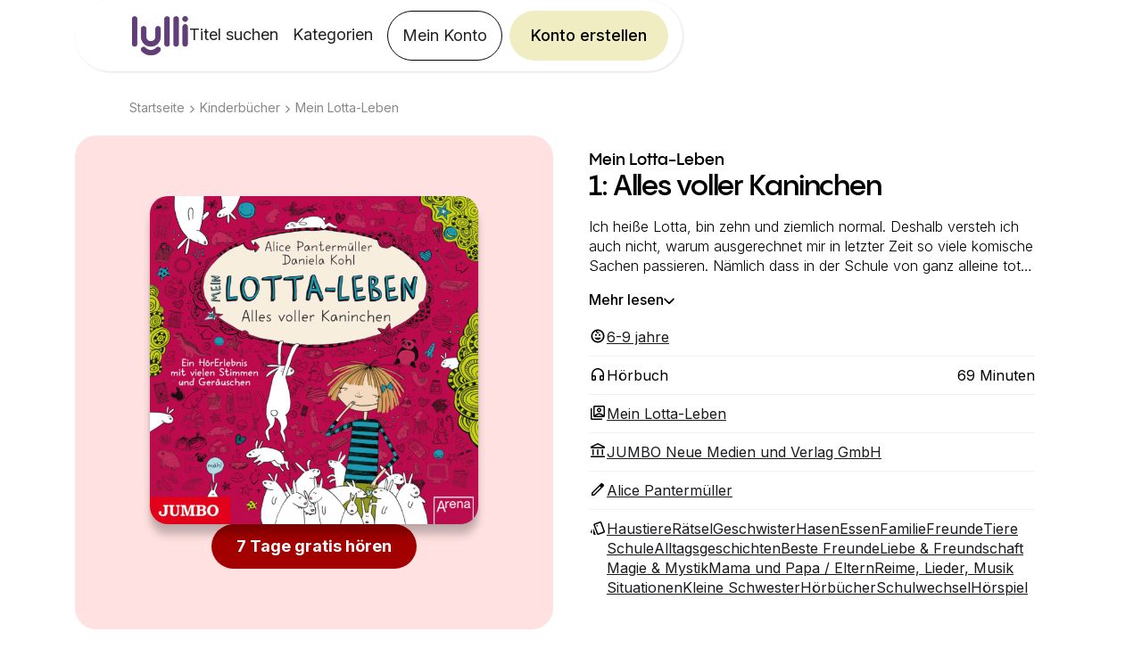

--- FILE ---
content_type: text/html; charset=utf-8
request_url: https://www.lylli.de/books/mein-lotta-leben-alles-voller-kaninchen-band-1
body_size: 24111
content:
<!DOCTYPE html><!-- Last Published: Fri Jan 30 2026 07:20:27 GMT+0000 (Coordinated Universal Time) --><html data-wf-domain="www.lylli.de" data-wf-page="640a56cf1e9afe9d54c7a10b" data-wf-site="637a4815e6c2126b74a5c023" lang="de" data-wf-collection="640a56cf1e9afe5af5c7a109" data-wf-item-slug="mein-lotta-leben-alles-voller-kaninchen-band-1"><head><meta charset="utf-8"/><title>Mein Lotta-Leben. Alles voller Kaninchen [Band 1] bei Lylli | Tausende Ebooks und Hörbücher für Kinder</title><meta content="Ich heiße Lotta, bin zehn und ziemlich normal. Deshalb versteh ich auch nicht, warum ausgerechnet mir in letzter Zeit so viele komische Sachen passieren. Nämlich dass in der Schule von ganz alleine total peinliche Sätze an der Tafel erscheinen oder dass mein Lieblingsessen plötzlich nach Rosenkohl schmeckt. Buäh! Ob das an der indischen Blockflöte liegt, die Mama mir geschenkt hat? Dabei hab ich für so was eigentlich gerade gar keine Zeit. Ich will nämlich unbedingt ein eigenes Haustier haben. Und ich hab auch schon einen guten Plan, wie ich das schaffe. Wenn mir nur diese dämliche Blockflöte nicht dauernd in die Quere kommen würde." name="description"/><meta content="Mein Lotta-Leben. Alles voller Kaninchen [Band 1] bei Lylli | Tausende Ebooks und Hörbücher für Kinder" property="og:title"/><meta content="Ich heiße Lotta, bin zehn und ziemlich normal. Deshalb versteh ich auch nicht, warum ausgerechnet mir in letzter Zeit so viele komische Sachen passieren. Nämlich dass in der Schule von ganz alleine total peinliche Sätze an der Tafel erscheinen oder dass mein Lieblingsessen plötzlich nach Rosenkohl schmeckt. Buäh! Ob das an der indischen Blockflöte liegt, die Mama mir geschenkt hat? Dabei hab ich für so was eigentlich gerade gar keine Zeit. Ich will nämlich unbedingt ein eigenes Haustier haben. Und ich hab auch schon einen guten Plan, wie ich das schaffe. Wenn mir nur diese dämliche Blockflöte nicht dauernd in die Quere kommen würde." property="og:description"/><meta content="https://cdn.prod.website-files.com/637a4815e6c212021fa5c04a/654ccab2c6a7e382df57b6bd_8e406263-8baa-4e81-9697-6be30a736546.jpg" property="og:image"/><meta content="Mein Lotta-Leben. Alles voller Kaninchen [Band 1] bei Lylli | Tausende Ebooks und Hörbücher für Kinder" property="twitter:title"/><meta content="Ich heiße Lotta, bin zehn und ziemlich normal. Deshalb versteh ich auch nicht, warum ausgerechnet mir in letzter Zeit so viele komische Sachen passieren. Nämlich dass in der Schule von ganz alleine total peinliche Sätze an der Tafel erscheinen oder dass mein Lieblingsessen plötzlich nach Rosenkohl schmeckt. Buäh! Ob das an der indischen Blockflöte liegt, die Mama mir geschenkt hat? Dabei hab ich für so was eigentlich gerade gar keine Zeit. Ich will nämlich unbedingt ein eigenes Haustier haben. Und ich hab auch schon einen guten Plan, wie ich das schaffe. Wenn mir nur diese dämliche Blockflöte nicht dauernd in die Quere kommen würde." property="twitter:description"/><meta content="https://cdn.prod.website-files.com/637a4815e6c212021fa5c04a/654ccab2c6a7e382df57b6bd_8e406263-8baa-4e81-9697-6be30a736546.jpg" property="twitter:image"/><meta property="og:type" content="website"/><meta content="summary_large_image" name="twitter:card"/><meta content="width=device-width, initial-scale=1" name="viewport"/><link href="https://cdn.prod.website-files.com/637a4815e6c2126b74a5c023/css/lylli-de.shared.20f14ac04.min.css" rel="stylesheet" type="text/css" integrity="sha384-IPFKwEFoiE4pE6jBla3Ud6Pr1ga84K2mCzQ5X+Ylq8VOVqackUkM/yvNh3dVWsI0" crossorigin="anonymous"/><link href="https://fonts.googleapis.com" rel="preconnect"/><link href="https://fonts.gstatic.com" rel="preconnect" crossorigin="anonymous"/><script src="https://ajax.googleapis.com/ajax/libs/webfont/1.6.26/webfont.js" type="text/javascript"></script><script type="text/javascript">WebFont.load({  google: {    families: ["Inter:100,200,300,regular,500,600,700,800,900","Neucha:regular"]  }});</script><script type="text/javascript">!function(o,c){var n=c.documentElement,t=" w-mod-";n.className+=t+"js",("ontouchstart"in o||o.DocumentTouch&&c instanceof DocumentTouch)&&(n.className+=t+"touch")}(window,document);</script><link href="https://cdn.prod.website-files.com/637a4815e6c2126b74a5c023/6384bd675752a20d5f2a8cd1_lylli-icon-32.png" rel="shortcut icon" type="image/x-icon"/><link href="https://cdn.prod.website-files.com/637a4815e6c2126b74a5c023/6384bd6a2fb3c66a75580830_lylli-icon.png" rel="apple-touch-icon"/><link href="https://www.lylli.de/books/mein-lotta-leben-alles-voller-kaninchen-band-1" rel="canonical"/><!-- Google Tag Manager -->
<script>(function(w,d,s,l,i){w[l]=w[l]||[];w[l].push({'gtm.start':
new Date().getTime(),event:'gtm.js'});var f=d.getElementsByTagName(s)[0],
j=d.createElement(s),dl=l!='dataLayer'?'&l='+l:'';j.async=true;j.src=
'https://gtm.lylli.de/gtm.js?id='+i+dl;f.parentNode.insertBefore(j,f);
})(window,document,'script','dataLayer','GTM-T353HWZ');</script>
<!-- End Google Tag Manager -->

<script type="text/javascript" src="https://files.lylli.se/germany/german-global.js"></script>
<meta name="facebook-domain-verification" content="wqrzpwy82axbv63doxnbz1hi0fh6m7" />
<script>
  /** To use checkout.lylli.se - set to true **/
  window.useCheckoutFlow = true;

  // Also update files.lylli.se/germany/productData-de.js
  // productObject is ONLY used for calculating trial value below (as conversion in final step of signup flow)
  const productObject = [
    { productId: '1', price: '6,90' },
    { productId: '12', price: '55' },
  ];

  const normalUser = !localStorage.testCode;

  // Code to use when we transition default offer from one time to another
  if (new Date() < new Date('2023-10-01T03:00:00') && normalUser) {
    window.defaultCode = null;

    window.defaultOfferSubtitleBold = '7 Tage kostenlos testen.';
    window.defaultOfferSubtitle = 'Ohne Kündigungsfrist.';
    window.defaultCtaText = '7 Tage kostenlos testen';
  } else {
    window.defaultCode = null;

    window.defaultOfferSubtitleBold = '7 Tage kostenlos testen.';
    window.defaultOfferSubtitle = 'Ohne Kündigungsfrist.';
    window.defaultCtaText = '7 Tage kostenlos testen';
  }

  window.addEventListener('DOMContentLoaded', (event) => {
    updateElements('lylli-cta', window.defaultCtaText);
    updateElements('lylli-cta subscription-button', 'Abo auswählen');

    function updateElements(classes, text) {
      const elements = document.getElementsByClassName(classes);
      [].forEach.call(elements, function (el) {
        console.log((el.innerHTML = text));
      });
    }
  });
  
  const calculateTrialValue = (plan, trialValue) => {
    const product = productObject.find((element) => element.productId === plan);
    if (product) {
      trialValue = Math.round(parseInt(product.price) * 0.5 * (2 / 3) * 100) / 100;
    }
    return trialValue;
  };

  const currentURL = window.location.href;
  if (currentURL.includes('download')) {
    const queryString = window.location.search;
    const urlParams = new URLSearchParams(queryString);
    const plan = urlParams.get('plan');
    let trialValue = 0;

    if (plan) {
      trialValue = calculateTrialValue(plan, trialValue);
      if (!window.dataLayer) {
        window.dataLayer = [];
      }
      window.dataLayer.push({
        trial_value: trialValue,
      });
      console.log({ trialValue });
    }
  }
</script>

<script>
  // set the og:url same as the canonical url
  window.addEventListener('DOMContentLoaded', (event) => {
      let canonicalTag = document.querySelector('link[rel="canonical"]');
      let canonicalURL = canonicalTag ? canonicalTag.getAttribute('href') : window.location.href;
      let metaTag = document.querySelector('meta[property="og:url"]');
      if (!metaTag) {
          metaTag = document.createElement('meta');
          metaTag.setAttribute('property', 'og:url');
          document.head.appendChild(metaTag);
      }
      metaTag.setAttribute('content', canonicalURL);
  });
</script>

<!-- Trigger styling -->
<style>
  body {
    font-weight: 400;
  }
  
  .video-player-overlay {
    pointer-events: none; 
  }

  h1,
  h2,
  h3,
  h4,
  h5,
  h6 {
    font-family: 'Pangram Sans', sans-serif;
  }

  p {
    font-family: 'Inter', sans-serif;
  }
  .backdrop-filter-blur-20 {
    backdrop-filter: blur(20px);
     -webkit-backdrop-filter: blur(20px);
   }
</style>
<style>
.text-three-lines {
   overflow: hidden;
   display: -webkit-box;
   -webkit-line-clamp: 3; /* number of lines to show */
           line-clamp: 3; 
   -webkit-box-orient: vertical;
}
</style>
<script>

window.onload = function() {
  
  document.getElementById('read-more').addEventListener('click', function (event) {
		document.getElementById('summary-text').classList.remove('text-three-lines');
    document.getElementById('read-more').style.display = 'none';
    document.getElementById('read-less').style.display = 'block';
    document.getElementById('book-attributes-long').style.display = 'block';
  });
  
  document.getElementById('read-less').addEventListener('click', function (event) {
		document.getElementById('summary-text').classList.add('text-three-lines');
    document.getElementById('read-more').style.display = 'block';
    document.getElementById('read-less').style.display = 'none';
    document.getElementById('book-attributes-long').style.display = 'none';
    
    window.scrollTo({ top: 0, behavior: 'smooth'});
  });
}

  var ctaReferrer = {
    referrer_type: 'book-page',
    referrer_object: 'mein-lotta-leben-alles-voller-kaninchen-band-1'
  }
  window.pageScripts = [ '/js/referrer.js' ];
  
</script>
</head><body><div data-animation="over-right" class="lylli-navbar hide-for-app w-nav" data-easing2="ease" data-easing="ease" data-collapse="medium" role="banner" data-no-scroll="1" data-duration="400" data-doc-height="1"><div class="w-embed"><style>
	.lylli-navbar.w-nav[data-animation="over-right"] .w-nav-overlay, .lylli-navbar.w-nav[data-animation="over-right"] [data-nav-menu-open] {
  	z-index: 2;
  }
</style></div><div id="navbar" class="navbar-outer-container"><div class="navbar-container"><a href="/" class="navbar-logo w-nav-brand"><img src="https://cdn.prod.website-files.com/636baa2c3050263c53b7b54c/636bbce42ccdc5f63131dd9f_lylli-logo.png" loading="lazy" alt="" class="navbar-logo-image"/></a><div class="menu-container"><a id="navCreateAccountButton2" href="/register/create-account" class="lylli-cta-alt yellow navbar mobile offer-cta w-button">Angebot nutzen</a><div class="menu-button w-nav-button"><div class="hamburger-icon w-icon-nav-menu"></div></div><nav role="navigation" class="navbar-menu w-nav-menu"><div class="mobile-top-container"><a href="#" class="close-button-container w-inline-block"><img src="https://cdn.prod.website-files.com/637a4815e6c2126b74a5c023/637b792d20daa9dcf51e96b9_close.png" loading="lazy" width="Auto" alt="" class="image-69"/></a><a href="#" class="navbar-logo hamburger-menu w-nav-brand"><img src="https://cdn.prod.website-files.com/636baa2c3050263c53b7b54c/636bbce42ccdc5f63131dd9f_lylli-logo.png" loading="lazy" alt="" class="navbar-logo-image"/></a></div><a href="/titel-suchen" class="navbar-link w-nav-link">Titel suchen</a><a href="/kategorien" class="navbar-link w-nav-link">Kategorien</a><a href="https://account.lylli.de" id="nav-btn-my-pages-mobile" class="navbar-link mobile w-nav-link">Mein Konto</a><a href="/register/create-account" id="lylli-cta-mobilenav" class="navbar-link mobile lylli-alt-cta lylli-cta-alt w-nav-link">Teste Lylli</a><a href="https://account.lylli.de" id="nav-btn-my-pages" class="navbar-button show-desktop w-nav-link">Mein Konto</a><a id="navCreateAccountButton" href="/register/create-account" class="lylli-cta-alt yellow navbar show-desktop offer-cta w-button">Konto erstellen</a></nav></div></div></div></div><div class="top-filled-section book-section"><div class="navbar-wide-container"><div class="bread-crumb-container-copy-2"><a href="/" class="breadcrumb-item-3">Startseite</a><div class="breadcrumb-separator-vector w-embed"><svg width="5" height="9" viewBox="0 0 6 10" fill="none" xmlns="http://www.w3.org/2000/svg">
<path d="M0.525 9.6C0.391667 9.45833 0.325 9.29367 0.325 9.106C0.325 8.91867 0.391667 8.75417 0.525 8.6125L4.1375 5L0.5125 1.375C0.379167 1.24167 0.3125 1.07917 0.3125 0.8875C0.3125 0.695833 0.383333 0.529167 0.525 0.3875C0.658333 0.254167 0.820833 0.1875 1.0125 0.1875C1.20417 0.1875 1.37083 0.254167 1.5125 0.3875L5.7125 4.6C5.77083 4.65833 5.8125 4.72083 5.8375 4.7875C5.8625 4.85417 5.875 4.925 5.875 5C5.875 5.075 5.8625 5.14583 5.8375 5.2125C5.8125 5.27917 5.77083 5.34167 5.7125 5.4L1.5 9.6125C1.36667 9.74583 1.20617 9.8125 1.0185 9.8125C0.831167 9.8125 0.666667 9.74167 0.525 9.6Z" fill="currentColor"/>
</svg></div><a href="/kategorien" class="breadcrumb-item-3">Kinderbücher</a><div class="breadcrumb-separator-vector w-embed"><svg width="5" height="9" viewBox="0 0 6 10" fill="none" xmlns="http://www.w3.org/2000/svg">
<path d="M0.525 9.6C0.391667 9.45833 0.325 9.29367 0.325 9.106C0.325 8.91867 0.391667 8.75417 0.525 8.6125L4.1375 5L0.5125 1.375C0.379167 1.24167 0.3125 1.07917 0.3125 0.8875C0.3125 0.695833 0.383333 0.529167 0.525 0.3875C0.658333 0.254167 0.820833 0.1875 1.0125 0.1875C1.20417 0.1875 1.37083 0.254167 1.5125 0.3875L5.7125 4.6C5.77083 4.65833 5.8125 4.72083 5.8375 4.7875C5.8625 4.85417 5.875 4.925 5.875 5C5.875 5.075 5.8625 5.14583 5.8375 5.2125C5.8125 5.27917 5.77083 5.34167 5.7125 5.4L1.5 9.6125C1.36667 9.74583 1.20617 9.8125 1.0185 9.8125C0.831167 9.8125 0.666667 9.74167 0.525 9.6Z" fill="currentColor"/>
</svg></div><a href="/series/mein-lotta-leben" class="breadcrumb-item-3">Mein Lotta-Leben</a><a href="/age-group/6-9" class="breadcrumb-item1 w-inline-block w-condition-invisible"><div>6-9</div><div> Jahre</div></a></div></div><div class="default-book-banner"><div class="div-block-408"><img width="80" height="80" alt="" src="https://cdn.prod.website-files.com/637a4815e6c2126b74a5c023/67ee3da6bcaf37fa3faba00e_Lylli-app-icon-round-small.png" loading="lazy"/><div class="div-block-409"><p class="paragraph-7644">Lylli ist eine App mit Tausenden von E-Books und Hörbüchern für Kinder!</p></div></div></div><div class="div-block-469"></div><div class="div-block-421"><div class="navbar-wide-container book-page"><div class="book-flex"><div class="columns-28 w-row"><div class="column-86 w-col w-col-6 w-col-stack"><div style="background-color:#FFE1E1" class="div-block-428"><img id="cover-image" loading="eager" alt="" src="https://cdn.prod.website-files.com/637a4815e6c212021fa5c04a/654ccab2c6a7e382df57b6bd_8e406263-8baa-4e81-9697-6be30a736546.jpg" class="book-cover-3"/><div class="div-block-423"><a id="meta-section-cta" style="background-color:#A30000" href="/register/create-account" class="medium-button-4 purple-btn margin-tb-24 not-show-mobile lylli-cta-alt book-page w-button"><strong>7 Tage gratis hören</strong></a><a id="meta-section-cta" style="background-color:#A30000" href="/register/create-account" class="medium-button-4 purple-btn margin-tb-24 not-show-mobile lylli-cta-alt book-page w-condition-invisible w-button">7 Tage gratis lesen</a></div></div></div><div class="column-85 w-col w-col-6 w-col-stack"><div class="div-block-171"><div class="book-series-div-2"><a href="#" class="tag-link book-tag-link w-inline-block"><div class="book-tag-item-text-2 book-author-text">Mein Lotta-Leben</div></a></div><h1 id="book-title" class="h2 book-title">1: Alles voller Kaninchen</h1><h1 id="book-title" class="h2 book-title w-condition-invisible">Mein Lotta-Leben. Alles voller Kaninchen [Band 1]</h1><div class="book-description-div"><p id="summary-text" class="book-description normal-text text-three-lines">Ich heiße Lotta, bin zehn und ziemlich normal. Deshalb versteh ich auch nicht, warum ausgerechnet mir in letzter Zeit so viele komische Sachen passieren. Nämlich dass in der Schule von ganz alleine total peinliche Sätze an der Tafel erscheinen oder dass mein Lieblingsessen plötzlich nach Rosenkohl schmeckt. Buäh! Ob das an der indischen Blockflöte liegt, die Mama mir geschenkt hat? Dabei hab ich für so was eigentlich gerade gar keine Zeit. Ich will nämlich unbedingt ein eigenes Haustier haben. Und ich hab auch schon einen guten Plan, wie ich das schaffe. Wenn mir nur diese dämliche Blockflöte nicht dauernd in die Quere kommen würde.</p></div><div id="read-more" class="read-more"><div class="div-block-169"><div class="text-block-45">Mehr lesen</div><div class="w-embed"><svg width="12" height="8" viewBox="0 0 12 8" fill="none" xmlns="http://www.w3.org/2000/svg">
<path d="M6.00046 7.17481C5.8838 7.17481 5.77963 7.15398 5.68796 7.11231C5.5963 7.07065 5.50046 7.00815 5.40046 6.92481L0.450462 1.97481C0.300462 1.80815 0.229629 1.59981 0.237963 1.34981C0.246296 1.09981 0.325462 0.899813 0.475462 0.749813C0.658796 0.566479 0.862962 0.487312 1.08796 0.512312C1.31296 0.537312 1.5088 0.624812 1.67546 0.774812L6.00046 5.09981L10.3255 0.774812C10.4755 0.624812 10.6796 0.541479 10.938 0.524812C11.1963 0.508146 11.4005 0.591479 11.5505 0.774812C11.7338 0.924812 11.813 1.12065 11.788 1.36231C11.763 1.60398 11.6755 1.81648 11.5255 1.99981L6.60046 6.92481C6.50046 7.00815 6.40463 7.07065 6.31296 7.11231C6.2213 7.15398 6.11713 7.17481 6.00046 7.17481Z" fill="black"/>
</svg></div></div></div><div id="read-less" class="read-less"><div class="div-block-170"><div class="text-block-46">Weniger lesen</div><div class="html-embed-8 w-embed"><svg width="12" height="8" viewBox="0 0 12 8" fill="none" xmlns="http://www.w3.org/2000/svg">
<path d="M6.00046 7.17481C5.8838 7.17481 5.77963 7.15398 5.68796 7.11231C5.5963 7.07065 5.50046 7.00815 5.40046 6.92481L0.450462 1.97481C0.300462 1.80815 0.229629 1.59981 0.237963 1.34981C0.246296 1.09981 0.325462 0.899813 0.475462 0.749813C0.658796 0.566479 0.862962 0.487312 1.08796 0.512312C1.31296 0.537312 1.5088 0.624812 1.67546 0.774812L6.00046 5.09981L10.3255 0.774812C10.4755 0.624812 10.6796 0.541479 10.938 0.524812C11.1963 0.508146 11.4005 0.591479 11.5505 0.774812C11.7338 0.924812 11.813 1.12065 11.788 1.36231C11.763 1.60398 11.6755 1.81648 11.5255 1.99981L6.60046 6.92481C6.50046 7.00815 6.40463 7.07065 6.31296 7.11231C6.2213 7.15398 6.11713 7.17481 6.00046 7.17481Z" fill="black"/>
</svg></div></div></div><div class="book-attributes-short"><div><ul role="list" class="list-11 w-list-unstyled"><li class="book-category-item"><div class="code-embed-8 w-embed"><svg xmlns="http://www.w3.org/2000/svg" height="20px" viewBox="0 -960 960 960" width="20px" fill="#00000"><path d="M580-490q-21 0-35.5-14.5T530-540q0-21 14.5-35.5T580-590q21 0 35.5 14.5T630-540q0 21-14.5 35.5T580-490Zm-200 0q-21 0-35.5-14.5T330-540q0-21 14.5-35.5T380-590q21 0 35.5 14.5T430-540q0 21-14.5 35.5T380-490Zm100 210q-60 0-108.5-33T300-400h360q-23 54-71.5 87T480-280Zm0 160q-75 0-140.5-28.5t-114-77q-48.5-48.5-77-114T120-480q0-75 28.5-140.5t77-114q48.5-48.5 114-77T480-840q75 0 140.5 28.5t114 77q48.5 48.5 77 114T840-480q0 75-28.5 140.5t-77 114q-48.5 48.5-114 77T480-120Zm0-80q116 0 198-82t82-198q0-116-82-198t-198-82h-12q-6 0-12 2-6 6-8 13t-2 15q0 21 14.5 35.5T496-680q9 0 16.5-3t15.5-3q12 0 20 9t8 21q0 23-21.5 29.5T496-620q-45 0-77.5-32.5T386-730v-6q0-3 1-8-83 30-135 101t-52 163q0 116 82 198t198 82Zm0-280Z"/></svg></div><a href="/age-group/6-9" class="link-block-60 w-inline-block"><div class="book-category-text"><div class="text-block-110">6-9</div><div>‎‎ jahre<br/></div></div></a></li><li class="book-category-item space-between w-condition-invisible"><div class="div-block-415"><div class="code-embed-8 w-embed"><svg xmlns="http://www.w3.org/2000/svg" height="20px" viewBox="0 -960 960 960" width="20px" fill="#00000"><path d="M480-178q-11 0-21.5-3t-19.5-8q-41-25-86-38t-93-13q-42 0-82.5 11T100-198q-21 11-40.5-1T40-234v-482q0-11 5.5-21T62-752q46-24 96-36t102-12q58 0 113.5 15T480-740v484q51-32 107-48t113-16q36 0 70.5 6t69.5 18v-480q15 5 29.5 10.5T898-752q11 5 16.5 15t5.5 21v482q0 23-19.5 35t-40.5 1q-37-20-77.5-31T700-240q-48 0-93 13t-86 38q-9 5-19.5 8t-21.5 3Zm113-212q-10 9-21.5 3.5T560-405v-327q0-4 1.5-7.5t4.5-6.5l160-160q10-10 22-5t12 19v343q0 5-2 8.5t-5 6.5L593-390Zm-193 95v-396q-33-14-68.5-21.5T260-720q-37 0-72 7t-68 21v397q35-13 69.5-19t70.5-6q36 0 70.5 6t69.5 19Zm0 0v-396 396Z"/></svg></div><div class="book-category-text no-border"><div>Buch mit Bildern &amp; Text<br/></div></div></div><div class="book-category-text no-border w-condition-invisible"><div class="text-block-110">0</div><div>  Seiten</div></div></li><li class="book-category-item space-between w-condition-invisible"><div class="div-block-429"><div class="code-embed-8 w-embed"><svg xmlns="http://www.w3.org/2000/svg" height="20px" viewBox="0 -960 960 960" width="20px" fill="#00000"><path d="M744-480.66q0-78.34-43-142.84t-112.84-96.84Q574-727 567-740.5t-1-27.5q6-15 21.5-21t30.51.58Q709-748 762.5-664.5 816-581 816-479.87t-53.5 184Q709-213 618.01-172.58 603-166 587.5-172q-15.5-6-21.5-21-6-14 1-27.5t21.16-20.16Q658-273 701-337.66q43-64.65 43-143ZM288-384H180q-15.3 0-25.65-10.35Q144-404.7 144-420v-120q0-15.3 10.35-25.65Q164.7-576 180-576h108l131-131q17-17 39-7.55t22 33.76v401.48q0 24.31-22 33.81-22 9.5-39-7.5L288-384Zm360-96q0 37-18 76t-51 59q-9 5-18 .5t-9-15.97v-239.06q0-11.47 9-15.97t18 .5q33 19 51 58.5t18 76.5ZM408-594l-90 90H216v48h102l90 90v-228Zm-97 114Z"/></svg></div><div class="book-category-text no-border"><div>Buch mit Erzählstimme<br/></div></div></div><div class="book-category-text no-border invisible"><div class="text-block-110">69</div><div>  Minuten<br/></div></div></li><li class="book-category-item space-between"><div class="div-block-415"><div class="code-embed-8 w-embed"><svg xmlns="http://www.w3.org/2000/svg" height="20px" viewBox="0 -960 960 960" width="20px" fill="#000000"><path d="M312-144h-96q-29 0-50.5-21.5T144-216v-264q0-70 26.7-131.13 26.7-61.14 72.14-106.4 45.43-45.27 106.8-71.87Q411-816 480.5-816q69.5 0 130.63 26.6 61.14 26.6 106.4 71.87 45.27 45.26 71.87 106.4Q816-550 816-480v264q0 29-21.15 50.5T744-144h-96q-29.7 0-50.85-21.18Q576-186.35 576-216.09v-144.17Q576-390 597.15-411q21.15-21 50.85-21h96v-48q0-110.31-76.78-187.16-76.78-76.84-187-76.84T293-667.16Q216-590.31 216-480v48h96q29.7 0 50.85 21.18Q384-389.65 384-359.91v144.17Q384-186 362.85-165 341.7-144 312-144Zm0-216h-96v144h96v-144Zm336 0v144h96v-144h-96Zm-336 0h-96 96Zm336 0h96-96Z"/></svg></div><div class="book-category-text no-border"><div>Hörbuch<br/></div></div></div><div class="book-category-text no-border invisible"><div class="text-block-110">69</div><div>  Minuten</div></div></li><li class="book-category-item"><div class="code-embed-8 w-embed"><svg xmlns="http://www.w3.org/2000/svg" height="20px" viewBox="0 -960 960 960" width="20px" fill="#00000"><path d="M552-504q50 0 85-35t35-85q0-50-35-85t-85-35q-50 0-85 35t-35 85q0 50 35 85t85 35ZM312-343q45-54 107.5-83.5T552-456q70 0 132.5 29.5T792-343v-449H312v449Zm0 103q-29.7 0-50.85-21.15Q240-282.3 240-312v-480q0-29.7 21.15-50.85Q282.3-864 312-864h480q29.7 0 50.85 21.15Q864-821.7 864-792v480q0 29.7-21.15 50.85Q821.7-240 792-240H312ZM168-96q-29.7 0-50.85-21.15Q96-138.3 96-168v-516q0-15.3 10.29-25.65Q116.58-720 131.79-720t25.71 10.35Q168-699.3 168-684v516h516q15.3 0 25.65 10.29Q720-147.42 720-132.21t-10.35 25.71Q699.3-96 684-96H168Zm384-480q-20.4 0-34.2-13.8Q504-603.6 504-624q0-20.4 13.8-34.2Q531.6-672 552-672q20.4 0 34.2 13.8Q600-644.4 600-624q0 20.4-13.8 34.2Q572.4-576 552-576ZM382-312h340q-34-34-78-53t-92-19q-48 0-92 19t-78 53Zm170-264Z"/></svg></div><a href="/series/mein-lotta-leben" class="w-inline-block"><div class="book-category-text"><div>Mein Lotta-Leben</div></div></a></li><li class="book-category-item"><div class="code-embed-8 w-embed"><svg xmlns="http://www.w3.org/2000/svg" height="20px" viewBox="0 -960 960 960" width="20px" fill="#00000"><path d="M192-300v-240q0-15.3 10.29-25.65Q212.58-576 227.79-576t25.71 10.35Q264-555.3 264-540v240q0 15.3-10.29 25.65Q243.42-264 228.21-264t-25.71-10.35Q192-284.7 192-300Zm252 0v-240q0-15.3 10.29-25.65Q464.58-576 479.79-576t25.71 10.35Q516-555.3 516-540v240q0 15.3-10.29 25.65Q495.42-264 480.21-264t-25.71-10.35Q444-284.7 444-300ZM132-144q-15.3 0-25.65-10.29Q96-164.58 96-179.79t10.35-25.71Q116.7-216 132-216h696q15.3 0 25.65 10.29Q864-195.42 864-180.21t-10.35 25.71Q843.3-144 828-144H132Zm564-156v-240q0-15.3 10.29-25.65Q716.58-576 731.79-576t25.71 10.35Q768-555.3 768-540v240q0 15.3-10.29 25.65Q747.42-264 732.21-264t-25.71-10.35Q696-284.7 696-300Zm120-324H139q-17.92 0-30.46-12.49T96-666.83V-693q0-12 6.5-23t17.5-16l328-164q15.11-8 32-8t32 8l326 163q12 6 19 17.5t7 25.04V-672q0 20.4-13.8 34.2Q836.4-624 816-624Zm-607-72h542-542Zm0 0h542L480-831 209-696Z"/></svg></div><a href="/publishers/jumbo-neue-medien-und-verlag-gmbh" class="w-inline-block"><div class="book-category-text"><div>JUMBO Neue Medien und Verlag GmbH</div></div></a></li><li class="book-category-item"><div class="code-embed-8 w-embed"><svg xmlns="http://www.w3.org/2000/svg" height="20px" viewBox="0 -960 960 960" width="20px" fill="#00000"><path d="M216-216h51l375-375-51-51-375 375v51Zm-35.82 72q-15.18 0-25.68-10.3-10.5-10.29-10.5-25.52v-86.85q0-14.33 5-27.33 5-13 16-24l477-477q11-11 23.84-16 12.83-5 27-5 14.16 0 27.16 5t24 16l51 51q11 11 16 24t5 26.54q0 14.45-5.02 27.54T795-642L318-165q-11 11-23.95 16t-27.24 5h-86.63ZM744-693l-51-51 51 51Zm-127.95 76.95L591-642l51 51-25.95-25.05Z"/></svg></div><div class="book-category-text"><div class="w-dyn-list"><div role="list" class="collection-list-15 w-dyn-items"><div role="listitem" class="w-dyn-item"><a href="/authors/alice-pantermuller" class="w-inline-block"><div>Alice Pantermüller</div></a></div></div></div></div></li><li id="tags" class="book-category-item inline last-item"><div class="code-embed-8 w-embed"><svg xmlns="http://www.w3.org/2000/svg" height="20px" viewBox="0 -960 960 960" width="20px" fill="#00000"><path d="m168-175-30-14q-28-12-38-40t3-56l65-140v250Zm148 79q-31 0-53.5-20.5T240-168v-288L374-96h-58Zm207-5q-28 11-55-1.5T430-144L259-613q-11-28 2-55t41-37l294-107q28-11 54.5 2t37.5 41l172 471q11 29-2 55.5T816-205L523-101Zm-79-451q15 0 25.5-10.5T480-588q0-15-10.5-25.5T444-624q-15 0-25.5 10.5T408-588q0 15 10.5 25.5T444-552Zm54 384 294-105-171-471-294 107 171 469ZM327-637l294-107-294 107Z"/></svg></div><div class="book-category-text no-border"><div class="w-dyn-list"><div role="list" class="collection-list-13 w-dyn-items"><div role="listitem" class="w-dyn-item"><a href="/tags/haustiere" class="w-inline-block"><div class="text-block-111">Haustiere</div></a></div><div role="listitem" class="w-dyn-item"><a href="/tags/ratsel" class="w-inline-block"><div class="text-block-111">Rätsel</div></a></div><div role="listitem" class="w-dyn-item"><a href="/tags/geschwister" class="w-inline-block"><div class="text-block-111">Geschwister</div></a></div><div role="listitem" class="w-dyn-item"><a href="/tags/hasen" class="w-inline-block"><div class="text-block-111">Hasen</div></a></div><div role="listitem" class="w-dyn-item"><a href="/tags/essen" class="w-inline-block"><div class="text-block-111">Essen</div></a></div><div role="listitem" class="w-dyn-item"><a href="/tags/familie" class="w-inline-block"><div class="text-block-111">Familie</div></a></div><div role="listitem" class="w-dyn-item"><a href="/tags/freunde" class="w-inline-block"><div class="text-block-111">Freunde</div></a></div><div role="listitem" class="w-dyn-item"><a href="/tags/tiere" class="w-inline-block"><div class="text-block-111">Tiere</div></a></div><div role="listitem" class="w-dyn-item"><a href="/tags/schule" class="w-inline-block"><div class="text-block-111">Schule</div></a></div><div role="listitem" class="w-dyn-item"><a href="/tags/alltagsgeschichten" class="w-inline-block"><div class="text-block-111">Alltagsgeschichten</div></a></div><div role="listitem" class="w-dyn-item"><a href="/tags/beste-freunde" class="w-inline-block"><div class="text-block-111">Beste Freunde</div></a></div><div role="listitem" class="w-dyn-item"><a href="/tags/liebe-freundschaft" class="w-inline-block"><div class="text-block-111">Liebe &amp; Freundschaft</div></a></div><div role="listitem" class="w-dyn-item"><a href="/tags/magie-mystik" class="w-inline-block"><div class="text-block-111">Magie &amp; Mystik</div></a></div><div role="listitem" class="w-dyn-item"><a href="/tags/mama-und-papa-eltern" class="w-inline-block"><div class="text-block-111">Mama und Papa / Eltern</div></a></div><div role="listitem" class="w-dyn-item"><a href="/tags/reime-lieder-musik" class="w-inline-block"><div class="text-block-111">Reime, Lieder, Musik</div></a></div><div role="listitem" class="w-dyn-item"><a href="/tags/situationen" class="w-inline-block"><div class="text-block-111">Situationen</div></a></div><div role="listitem" class="w-dyn-item"><a href="/tags/kleine-schwester" class="w-inline-block"><div class="text-block-111">Kleine Schwester</div></a></div><div role="listitem" class="w-dyn-item"><a href="/tags/horbucher" class="w-inline-block"><div class="text-block-111">Hörbücher</div></a></div><div role="listitem" class="w-dyn-item"><a href="/tags/schulwechsel" class="w-inline-block"><div class="text-block-111">Schulwechsel</div></a></div><div role="listitem" class="w-dyn-item"><a href="/tags/horspiel" class="w-inline-block"><div class="text-block-111">Hörspiel</div></a></div></div></div></div></li></ul></div></div></div></div></div></div></div></div></div><div id="series-books" class="div-block-148"><div class="div-block-425"><div class="div-block-412"><h2 class="center-text-mobile-2">Mein Lotta-Leben</h2><a href="/series/mein-lotta-leben" class="link-block-34 w-inline-block"><div class="text-block-112">Alle zeigen</div></a></div></div><div class="div-block-149"><div class="carousel-main"><div class="carousel-custom-js w-embed w-script"><script>
window.addEventListener('DOMContentLoaded', () => {
	const imgContainer = $('#series-books .carousel-image-container')[0];
  const prevButton = $('#series-books #carousel-previous-button');
  const nextButton = $('#series-books #carousel-next-button');
  
  if (!imgContainer) return;

  const scroll = (direction) => {
    const length = (imgContainer.clientWidth / 2) * direction;
    const position = imgContainer.scrollLeft + length;
    imgContainer.scrollLeft = position;
  };
  
  prevButton.click(() => scroll(-1));
  nextButton.click(() => scroll(1));
  
  $(imgContainer).on( "scroll", () => {
    const scrollLeft = imgContainer.scrollLeft;
		const maxScrollLeft = imgContainer.scrollWidth - imgContainer.clientWidth;
    
    if (scrollLeft <= 0 && !prevButton.hasClass('inactive')) {
			prevButton.addClass('inactive');
    } else if (scrollLeft > 0 && prevButton.hasClass('inactive')) {
			prevButton.removeClass('inactive');
    }
    
    if (scrollLeft >= maxScrollLeft && !nextButton.hasClass('inactive')) {
    	nextButton.addClass('inactive');
    } else if (scrollLeft < maxScrollLeft && nextButton.hasClass('inactive')) {
    	nextButton.removeClass('inactive');
    }
  });
});
</script></div><div class="carousel-custom-css w-embed"><style>
.carousel-image-container::-webkit-scrollbar {
    display: none;
}
.carousel-image-container {
  vertical-align: middle;
  display: inline-block;
  white-space: nowrap;
  overflow-x: auto;
  overflow-y: hidden;
  width: 100%;
  scroll-behavior: smooth;
}
.carousel-button-container {
  display: flex;
  align-items: center;
}
@media screen and (max-width: 800px) {
  .carousel-button-container {
    display: none;
  }
}
.carousel-button {
    cursor: pointer;
    transition: 0.6s ease;
    width: 30px;
    height: 30px;
    border-radius: 50%;
    border: none;
    display: flex;
    justify-content: center;
    align-items: center;
    cursor: pointer;
    -webkit-appearance: none;
}
</style></div><div class="carousel-button-container"><div id="carousel-previous-button" class="carousel-button inactive"><div class="carousel-arrow w-embed"><img class="arrowLeft" src="[data-uri]" alt="Left arrow"></div></div></div><div class="carousel-wrapper w-dyn-list"><div role="list" class="carousel-image-container w-dyn-items"><div role="listitem" class="carouselitem w-dyn-item"><a id="2abc7866212743699ca6f80585cb862e" style="background-color:#f3e9f8" href="/books/mein-lotta-leben-da-lachen-ja-die-hunde-band-14" class="book-card w-inline-block"><img loading="lazy" src="https://cdn.prod.website-files.com/637a4815e6c212021fa5c04a/654ccab0e3ffa8dcd9faae09_ef9814da-24aa-407e-9fc6-3acd9b385f73.jpg" alt="" class="carouselbookcover-2"/><div style="color:#604077" class="div-block-410"><div class="div-block-411"><div class="code-embed-8 w-embed"><svg xmlns="http://www.w3.org/2000/svg" height="16px" viewBox="0 -960 960 960" width="16px" fill="#604077"><path d="M580-490q-21 0-35.5-14.5T530-540q0-21 14.5-35.5T580-590q21 0 35.5 14.5T630-540q0 21-14.5 35.5T580-490Zm-200 0q-21 0-35.5-14.5T330-540q0-21 14.5-35.5T380-590q21 0 35.5 14.5T430-540q0 21-14.5 35.5T380-490Zm100 210q-60 0-108.5-33T300-400h360q-23 54-71.5 87T480-280Zm0 160q-75 0-140.5-28.5t-114-77q-48.5-48.5-77-114T120-480q0-75 28.5-140.5t77-114q48.5-48.5 114-77T480-840q75 0 140.5 28.5t114 77q48.5 48.5 77 114T840-480q0 75-28.5 140.5t-77 114q-48.5 48.5-114 77T480-120Zm0-80q116 0 198-82t82-198q0-116-82-198t-198-82h-12q-6 0-12 2-6 6-8 13t-2 15q0 21 14.5 35.5T496-680q9 0 16.5-3t15.5-3q12 0 20 9t8 21q0 23-21.5 29.5T496-620q-45 0-77.5-32.5T386-730v-6q0-3 1-8-83 30-135 101t-52 163q0 116 82 198t198 82Zm0-280Z"/></svg></div><div class="text-block-113 age-text">3-6</div><div class="age-handler w-embed w-script"><script>
const element2abc7866212743699ca6f80585cb862e = document.getElementById('2abc7866212743699ca6f80585cb862e');

function fixAge() {
const text2abc7866212743699ca6f80585cb862e = element2abc7866212743699ca6f80585cb862e.getElementsByClassName('age-text')[0]

text2abc7866212743699ca6f80585cb862e.innerText = text2abc7866212743699ca6f80585cb862e.innerText.slice(0,1) + '+';
}
if (element2abc7866212743699ca6f80585cb862e){
fixAge()
} else {
setTimeout(fixAge ,50)
}

</script></div></div><div class="w-embed"><svg xmlns="http://www.w3.org/2000/svg" height="16px" viewBox="0 -960 960 960" width="16px" fill="#604077"><path d="M312-144h-96q-29 0-50.5-21.5T144-216v-264q0-70 26.7-131.13 26.7-61.14 72.14-106.4 45.43-45.27 106.8-71.87Q411-816 480.5-816q69.5 0 130.63 26.6 61.14 26.6 106.4 71.87 45.27 45.26 71.87 106.4Q816-550 816-480v264q0 29-21.15 50.5T744-144h-96q-29.7 0-50.85-21.18Q576-186.35 576-216.09v-144.17Q576-390 597.15-411q21.15-21 50.85-21h96v-48q0-110.31-76.78-187.16-76.78-76.84-187-76.84T293-667.16Q216-590.31 216-480v48h96q29.7 0 50.85 21.18Q384-389.65 384-359.91v144.17Q384-186 362.85-165 341.7-144 312-144Zm0-216h-96v144h96v-144Zm336 0v144h96v-144h-96Zm-336 0h-96 96Zm336 0h96-96Z"/></svg></div><div class="w-condition-invisible w-embed"><svg xmlns="http://www.w3.org/2000/svg" height="16px" viewBox="0 -960 960 960" width="16px" fill="#604077"><path d="M760-481q0-83-44-151.5T598-735q-15-7-22-21.5t-2-29.5q6-16 21.5-23t31.5 0q97 43 155 131.5T840-481q0 108-58 196.5T627-153q-16 7-31.5 0T574-176q-5-15 2-29.5t22-21.5q74-34 118-102.5T760-481ZM280-360H160q-17 0-28.5-11.5T120-400v-160q0-17 11.5-28.5T160-600h120l132-132q19-19 43.5-8.5T480-703v446q0 27-24.5 37.5T412-228L280-360Zm380-120q0 42-19 79.5T591-339q-10 6-20.5.5T560-356v-250q0-12 10.5-17.5t20.5.5q31 25 50 63t19 80ZM400-606l-86 86H200v80h114l86 86v-252ZM300-480Z"/></svg></div></div><div class="carousel-emoji-container-2"><p class="carousel-emoji-audio">🔊</p><p class="carousel-emoji-audiobook">🎧</p></div></a><a href="/books/mein-lotta-leben-da-lachen-ja-die-hunde-band-14" class="link-block-61 w-inline-block"><img src="https://cdn.prod.website-files.com/637a4815e6c212021fa5c04a/654ccab0e3ffa8dcd9faadda_9cc38615-01bc-4986-abda-ede17ac6f2b7.jpg" loading="lazy" alt="" class="carouselbookcover"/><div class="carousel-emoji-container"><p class="carousel-emoji-audio w-condition-invisible">🔊</p><p class="carousel-emoji-audiobook">🎧</p></div></a></div><div role="listitem" class="carouselitem w-dyn-item"><a id="e91707fc0c4b4857a1a4d1bbe9fd5ce5" style="background-color:#E3F4FA" href="/books/mein-lotta-leben-alles-tschaka-mit-alpaka" class="book-card w-inline-block"><img loading="lazy" src="https://cdn.prod.website-files.com/637a4815e6c212021fa5c04a/654ccab6a2cdb426bfa209b3_e3b3ba36-6ddc-4816-a7f8-1b3ea4a5c49d.jpg" alt="" class="carouselbookcover-2"/><div style="color:#16617A" class="div-block-410"><div class="div-block-411"><div class="code-embed-8 w-embed"><svg xmlns="http://www.w3.org/2000/svg" height="16px" viewBox="0 -960 960 960" width="16px" fill="#16617A"><path d="M580-490q-21 0-35.5-14.5T530-540q0-21 14.5-35.5T580-590q21 0 35.5 14.5T630-540q0 21-14.5 35.5T580-490Zm-200 0q-21 0-35.5-14.5T330-540q0-21 14.5-35.5T380-590q21 0 35.5 14.5T430-540q0 21-14.5 35.5T380-490Zm100 210q-60 0-108.5-33T300-400h360q-23 54-71.5 87T480-280Zm0 160q-75 0-140.5-28.5t-114-77q-48.5-48.5-77-114T120-480q0-75 28.5-140.5t77-114q48.5-48.5 114-77T480-840q75 0 140.5 28.5t114 77q48.5 48.5 77 114T840-480q0 75-28.5 140.5t-77 114q-48.5 48.5-114 77T480-120Zm0-80q116 0 198-82t82-198q0-116-82-198t-198-82h-12q-6 0-12 2-6 6-8 13t-2 15q0 21 14.5 35.5T496-680q9 0 16.5-3t15.5-3q12 0 20 9t8 21q0 23-21.5 29.5T496-620q-45 0-77.5-32.5T386-730v-6q0-3 1-8-83 30-135 101t-52 163q0 116 82 198t198 82Zm0-280Z"/></svg></div><div class="text-block-113 age-text">9-12</div><div class="age-handler w-embed w-script"><script>
const elemente91707fc0c4b4857a1a4d1bbe9fd5ce5 = document.getElementById('e91707fc0c4b4857a1a4d1bbe9fd5ce5');

function fixAge() {
const texte91707fc0c4b4857a1a4d1bbe9fd5ce5 = elemente91707fc0c4b4857a1a4d1bbe9fd5ce5.getElementsByClassName('age-text')[0]

texte91707fc0c4b4857a1a4d1bbe9fd5ce5.innerText = texte91707fc0c4b4857a1a4d1bbe9fd5ce5.innerText.slice(0,1) + '+';
}
if (elemente91707fc0c4b4857a1a4d1bbe9fd5ce5){
fixAge()
} else {
setTimeout(fixAge ,50)
}

</script></div></div><div class="w-embed"><svg xmlns="http://www.w3.org/2000/svg" height="16px" viewBox="0 -960 960 960" width="16px" fill="#16617A"><path d="M312-144h-96q-29 0-50.5-21.5T144-216v-264q0-70 26.7-131.13 26.7-61.14 72.14-106.4 45.43-45.27 106.8-71.87Q411-816 480.5-816q69.5 0 130.63 26.6 61.14 26.6 106.4 71.87 45.27 45.26 71.87 106.4Q816-550 816-480v264q0 29-21.15 50.5T744-144h-96q-29.7 0-50.85-21.18Q576-186.35 576-216.09v-144.17Q576-390 597.15-411q21.15-21 50.85-21h96v-48q0-110.31-76.78-187.16-76.78-76.84-187-76.84T293-667.16Q216-590.31 216-480v48h96q29.7 0 50.85 21.18Q384-389.65 384-359.91v144.17Q384-186 362.85-165 341.7-144 312-144Zm0-216h-96v144h96v-144Zm336 0v144h96v-144h-96Zm-336 0h-96 96Zm336 0h96-96Z"/></svg></div><div class="w-condition-invisible w-embed"><svg xmlns="http://www.w3.org/2000/svg" height="16px" viewBox="0 -960 960 960" width="16px" fill="#16617A"><path d="M760-481q0-83-44-151.5T598-735q-15-7-22-21.5t-2-29.5q6-16 21.5-23t31.5 0q97 43 155 131.5T840-481q0 108-58 196.5T627-153q-16 7-31.5 0T574-176q-5-15 2-29.5t22-21.5q74-34 118-102.5T760-481ZM280-360H160q-17 0-28.5-11.5T120-400v-160q0-17 11.5-28.5T160-600h120l132-132q19-19 43.5-8.5T480-703v446q0 27-24.5 37.5T412-228L280-360Zm380-120q0 42-19 79.5T591-339q-10 6-20.5.5T560-356v-250q0-12 10.5-17.5t20.5.5q31 25 50 63t19 80ZM400-606l-86 86H200v80h114l86 86v-252ZM300-480Z"/></svg></div></div><div class="carousel-emoji-container-2"><p class="carousel-emoji-audio">🔊</p><p class="carousel-emoji-audiobook">🎧</p></div></a><a href="/books/mein-lotta-leben-alles-tschaka-mit-alpaka" class="link-block-61 w-inline-block"><img src="https://cdn.prod.website-files.com/637a4815e6c212021fa5c04a/654ccab6a2cdb426bfa209af_7a0d04c7-7777-43ce-a27b-a158e6ccb620.jpg" loading="lazy" alt="" class="carouselbookcover"/><div class="carousel-emoji-container"><p class="carousel-emoji-audio w-condition-invisible">🔊</p><p class="carousel-emoji-audiobook">🎧</p></div></a></div><div role="listitem" class="carouselitem w-dyn-item"><a id="84ba5508997044339df46278fbdfc6f3" style="background-color:#FFE1E1" href="/books/mein-lotta-leben-alles-voller-kaninchen-band-1" aria-current="page" class="book-card w-inline-block w--current"><img loading="lazy" src="https://cdn.prod.website-files.com/637a4815e6c212021fa5c04a/654ccab2c6a7e382df57b6bd_8e406263-8baa-4e81-9697-6be30a736546.jpg" alt="" class="carouselbookcover-2"/><div style="color:#A30000" class="div-block-410"><div class="div-block-411"><div class="code-embed-8 w-embed"><svg xmlns="http://www.w3.org/2000/svg" height="16px" viewBox="0 -960 960 960" width="16px" fill="#A30000"><path d="M580-490q-21 0-35.5-14.5T530-540q0-21 14.5-35.5T580-590q21 0 35.5 14.5T630-540q0 21-14.5 35.5T580-490Zm-200 0q-21 0-35.5-14.5T330-540q0-21 14.5-35.5T380-590q21 0 35.5 14.5T430-540q0 21-14.5 35.5T380-490Zm100 210q-60 0-108.5-33T300-400h360q-23 54-71.5 87T480-280Zm0 160q-75 0-140.5-28.5t-114-77q-48.5-48.5-77-114T120-480q0-75 28.5-140.5t77-114q48.5-48.5 114-77T480-840q75 0 140.5 28.5t114 77q48.5 48.5 77 114T840-480q0 75-28.5 140.5t-77 114q-48.5 48.5-114 77T480-120Zm0-80q116 0 198-82t82-198q0-116-82-198t-198-82h-12q-6 0-12 2-6 6-8 13t-2 15q0 21 14.5 35.5T496-680q9 0 16.5-3t15.5-3q12 0 20 9t8 21q0 23-21.5 29.5T496-620q-45 0-77.5-32.5T386-730v-6q0-3 1-8-83 30-135 101t-52 163q0 116 82 198t198 82Zm0-280Z"/></svg></div><div class="text-block-113 age-text">6-9</div><div class="age-handler w-embed w-script"><script>
const element84ba5508997044339df46278fbdfc6f3 = document.getElementById('84ba5508997044339df46278fbdfc6f3');

function fixAge() {
const text84ba5508997044339df46278fbdfc6f3 = element84ba5508997044339df46278fbdfc6f3.getElementsByClassName('age-text')[0]

text84ba5508997044339df46278fbdfc6f3.innerText = text84ba5508997044339df46278fbdfc6f3.innerText.slice(0,1) + '+';
}
if (element84ba5508997044339df46278fbdfc6f3){
fixAge()
} else {
setTimeout(fixAge ,50)
}

</script></div></div><div class="w-embed"><svg xmlns="http://www.w3.org/2000/svg" height="16px" viewBox="0 -960 960 960" width="16px" fill="#A30000"><path d="M312-144h-96q-29 0-50.5-21.5T144-216v-264q0-70 26.7-131.13 26.7-61.14 72.14-106.4 45.43-45.27 106.8-71.87Q411-816 480.5-816q69.5 0 130.63 26.6 61.14 26.6 106.4 71.87 45.27 45.26 71.87 106.4Q816-550 816-480v264q0 29-21.15 50.5T744-144h-96q-29.7 0-50.85-21.18Q576-186.35 576-216.09v-144.17Q576-390 597.15-411q21.15-21 50.85-21h96v-48q0-110.31-76.78-187.16-76.78-76.84-187-76.84T293-667.16Q216-590.31 216-480v48h96q29.7 0 50.85 21.18Q384-389.65 384-359.91v144.17Q384-186 362.85-165 341.7-144 312-144Zm0-216h-96v144h96v-144Zm336 0v144h96v-144h-96Zm-336 0h-96 96Zm336 0h96-96Z"/></svg></div><div class="w-condition-invisible w-embed"><svg xmlns="http://www.w3.org/2000/svg" height="16px" viewBox="0 -960 960 960" width="16px" fill="#A30000"><path d="M760-481q0-83-44-151.5T598-735q-15-7-22-21.5t-2-29.5q6-16 21.5-23t31.5 0q97 43 155 131.5T840-481q0 108-58 196.5T627-153q-16 7-31.5 0T574-176q-5-15 2-29.5t22-21.5q74-34 118-102.5T760-481ZM280-360H160q-17 0-28.5-11.5T120-400v-160q0-17 11.5-28.5T160-600h120l132-132q19-19 43.5-8.5T480-703v446q0 27-24.5 37.5T412-228L280-360Zm380-120q0 42-19 79.5T591-339q-10 6-20.5.5T560-356v-250q0-12 10.5-17.5t20.5.5q31 25 50 63t19 80ZM400-606l-86 86H200v80h114l86 86v-252ZM300-480Z"/></svg></div></div><div class="carousel-emoji-container-2"><p class="carousel-emoji-audio">🔊</p><p class="carousel-emoji-audiobook">🎧</p></div></a><a href="/books/mein-lotta-leben-alles-voller-kaninchen-band-1" aria-current="page" class="link-block-61 w-inline-block w--current"><img src="https://cdn.prod.website-files.com/637a4815e6c212021fa5c04a/654ccab1c6a7e382df57b6b9_d6d69b42-40b8-4b86-80cb-f689938dc2eb.jpg" loading="lazy" alt="" class="carouselbookcover"/><div class="carousel-emoji-container"><p class="carousel-emoji-audio w-condition-invisible">🔊</p><p class="carousel-emoji-audiobook">🎧</p></div></a></div><div role="listitem" class="carouselitem w-dyn-item"><a id="728dc029c2fe4caa940aad8be913f139" style="background-color:#f3e9f8" href="/books/mein-lotta-leben-ich-glaub-meine-krote-pfeift-band-5" class="book-card w-inline-block"><img loading="lazy" src="https://cdn.prod.website-files.com/637a4815e6c212021fa5c04a/654ccaaece7da4c8d773d7f6_3b573d66-a878-4578-a5fb-35ef51d2c273.jpg" alt="" class="carouselbookcover-2"/><div style="color:#604077" class="div-block-410"><div class="div-block-411"><div class="code-embed-8 w-embed"><svg xmlns="http://www.w3.org/2000/svg" height="16px" viewBox="0 -960 960 960" width="16px" fill="#604077"><path d="M580-490q-21 0-35.5-14.5T530-540q0-21 14.5-35.5T580-590q21 0 35.5 14.5T630-540q0 21-14.5 35.5T580-490Zm-200 0q-21 0-35.5-14.5T330-540q0-21 14.5-35.5T380-590q21 0 35.5 14.5T430-540q0 21-14.5 35.5T380-490Zm100 210q-60 0-108.5-33T300-400h360q-23 54-71.5 87T480-280Zm0 160q-75 0-140.5-28.5t-114-77q-48.5-48.5-77-114T120-480q0-75 28.5-140.5t77-114q48.5-48.5 114-77T480-840q75 0 140.5 28.5t114 77q48.5 48.5 77 114T840-480q0 75-28.5 140.5t-77 114q-48.5 48.5-114 77T480-120Zm0-80q116 0 198-82t82-198q0-116-82-198t-198-82h-12q-6 0-12 2-6 6-8 13t-2 15q0 21 14.5 35.5T496-680q9 0 16.5-3t15.5-3q12 0 20 9t8 21q0 23-21.5 29.5T496-620q-45 0-77.5-32.5T386-730v-6q0-3 1-8-83 30-135 101t-52 163q0 116 82 198t198 82Zm0-280Z"/></svg></div><div class="text-block-113 age-text">6-9</div><div class="age-handler w-embed w-script"><script>
const element728dc029c2fe4caa940aad8be913f139 = document.getElementById('728dc029c2fe4caa940aad8be913f139');

function fixAge() {
const text728dc029c2fe4caa940aad8be913f139 = element728dc029c2fe4caa940aad8be913f139.getElementsByClassName('age-text')[0]

text728dc029c2fe4caa940aad8be913f139.innerText = text728dc029c2fe4caa940aad8be913f139.innerText.slice(0,1) + '+';
}
if (element728dc029c2fe4caa940aad8be913f139){
fixAge()
} else {
setTimeout(fixAge ,50)
}

</script></div></div><div class="w-embed"><svg xmlns="http://www.w3.org/2000/svg" height="16px" viewBox="0 -960 960 960" width="16px" fill="#604077"><path d="M312-144h-96q-29 0-50.5-21.5T144-216v-264q0-70 26.7-131.13 26.7-61.14 72.14-106.4 45.43-45.27 106.8-71.87Q411-816 480.5-816q69.5 0 130.63 26.6 61.14 26.6 106.4 71.87 45.27 45.26 71.87 106.4Q816-550 816-480v264q0 29-21.15 50.5T744-144h-96q-29.7 0-50.85-21.18Q576-186.35 576-216.09v-144.17Q576-390 597.15-411q21.15-21 50.85-21h96v-48q0-110.31-76.78-187.16-76.78-76.84-187-76.84T293-667.16Q216-590.31 216-480v48h96q29.7 0 50.85 21.18Q384-389.65 384-359.91v144.17Q384-186 362.85-165 341.7-144 312-144Zm0-216h-96v144h96v-144Zm336 0v144h96v-144h-96Zm-336 0h-96 96Zm336 0h96-96Z"/></svg></div><div class="w-condition-invisible w-embed"><svg xmlns="http://www.w3.org/2000/svg" height="16px" viewBox="0 -960 960 960" width="16px" fill="#604077"><path d="M760-481q0-83-44-151.5T598-735q-15-7-22-21.5t-2-29.5q6-16 21.5-23t31.5 0q97 43 155 131.5T840-481q0 108-58 196.5T627-153q-16 7-31.5 0T574-176q-5-15 2-29.5t22-21.5q74-34 118-102.5T760-481ZM280-360H160q-17 0-28.5-11.5T120-400v-160q0-17 11.5-28.5T160-600h120l132-132q19-19 43.5-8.5T480-703v446q0 27-24.5 37.5T412-228L280-360Zm380-120q0 42-19 79.5T591-339q-10 6-20.5.5T560-356v-250q0-12 10.5-17.5t20.5.5q31 25 50 63t19 80ZM400-606l-86 86H200v80h114l86 86v-252ZM300-480Z"/></svg></div></div><div class="carousel-emoji-container-2"><p class="carousel-emoji-audio">🔊</p><p class="carousel-emoji-audiobook">🎧</p></div></a><a href="/books/mein-lotta-leben-ich-glaub-meine-krote-pfeift-band-5" class="link-block-61 w-inline-block"><img src="https://cdn.prod.website-files.com/637a4815e6c212021fa5c04a/654ccaaece7da4c8d773d7e4_39436fb3-6db9-42c7-ac98-22239440a816.jpg" loading="lazy" alt="" class="carouselbookcover"/><div class="carousel-emoji-container"><p class="carousel-emoji-audio w-condition-invisible">🔊</p><p class="carousel-emoji-audiobook">🎧</p></div></a></div><div role="listitem" class="carouselitem w-dyn-item"><a id="3086111437ed494aae4a3cf432ac2ee2" style="background-color:#f3e9f8" href="/books/mein-lotta-leben-alles-tschaka-mit-alpaka-ee263" class="book-card w-inline-block"><img loading="lazy" src="https://cdn.prod.website-files.com/637a4815e6c212021fa5c04a/654ccab5357e1aefb8717c55_cd56f134-2c9e-4f4d-8a1f-d6208c1c029a.jpg" alt="" class="carouselbookcover-2"/><div style="color:#604077" class="div-block-410"><div class="div-block-411"><div class="code-embed-8 w-embed"><svg xmlns="http://www.w3.org/2000/svg" height="16px" viewBox="0 -960 960 960" width="16px" fill="#604077"><path d="M580-490q-21 0-35.5-14.5T530-540q0-21 14.5-35.5T580-590q21 0 35.5 14.5T630-540q0 21-14.5 35.5T580-490Zm-200 0q-21 0-35.5-14.5T330-540q0-21 14.5-35.5T380-590q21 0 35.5 14.5T430-540q0 21-14.5 35.5T380-490Zm100 210q-60 0-108.5-33T300-400h360q-23 54-71.5 87T480-280Zm0 160q-75 0-140.5-28.5t-114-77q-48.5-48.5-77-114T120-480q0-75 28.5-140.5t77-114q48.5-48.5 114-77T480-840q75 0 140.5 28.5t114 77q48.5 48.5 77 114T840-480q0 75-28.5 140.5t-77 114q-48.5 48.5-114 77T480-120Zm0-80q116 0 198-82t82-198q0-116-82-198t-198-82h-12q-6 0-12 2-6 6-8 13t-2 15q0 21 14.5 35.5T496-680q9 0 16.5-3t15.5-3q12 0 20 9t8 21q0 23-21.5 29.5T496-620q-45 0-77.5-32.5T386-730v-6q0-3 1-8-83 30-135 101t-52 163q0 116 82 198t198 82Zm0-280Z"/></svg></div><div class="text-block-113 age-text">9-12</div><div class="age-handler w-embed w-script"><script>
const element3086111437ed494aae4a3cf432ac2ee2 = document.getElementById('3086111437ed494aae4a3cf432ac2ee2');

function fixAge() {
const text3086111437ed494aae4a3cf432ac2ee2 = element3086111437ed494aae4a3cf432ac2ee2.getElementsByClassName('age-text')[0]

text3086111437ed494aae4a3cf432ac2ee2.innerText = text3086111437ed494aae4a3cf432ac2ee2.innerText.slice(0,1) + '+';
}
if (element3086111437ed494aae4a3cf432ac2ee2){
fixAge()
} else {
setTimeout(fixAge ,50)
}

</script></div></div><div class="w-embed"><svg xmlns="http://www.w3.org/2000/svg" height="16px" viewBox="0 -960 960 960" width="16px" fill="#604077"><path d="M312-144h-96q-29 0-50.5-21.5T144-216v-264q0-70 26.7-131.13 26.7-61.14 72.14-106.4 45.43-45.27 106.8-71.87Q411-816 480.5-816q69.5 0 130.63 26.6 61.14 26.6 106.4 71.87 45.27 45.26 71.87 106.4Q816-550 816-480v264q0 29-21.15 50.5T744-144h-96q-29.7 0-50.85-21.18Q576-186.35 576-216.09v-144.17Q576-390 597.15-411q21.15-21 50.85-21h96v-48q0-110.31-76.78-187.16-76.78-76.84-187-76.84T293-667.16Q216-590.31 216-480v48h96q29.7 0 50.85 21.18Q384-389.65 384-359.91v144.17Q384-186 362.85-165 341.7-144 312-144Zm0-216h-96v144h96v-144Zm336 0v144h96v-144h-96Zm-336 0h-96 96Zm336 0h96-96Z"/></svg></div><div class="w-condition-invisible w-embed"><svg xmlns="http://www.w3.org/2000/svg" height="16px" viewBox="0 -960 960 960" width="16px" fill="#604077"><path d="M760-481q0-83-44-151.5T598-735q-15-7-22-21.5t-2-29.5q6-16 21.5-23t31.5 0q97 43 155 131.5T840-481q0 108-58 196.5T627-153q-16 7-31.5 0T574-176q-5-15 2-29.5t22-21.5q74-34 118-102.5T760-481ZM280-360H160q-17 0-28.5-11.5T120-400v-160q0-17 11.5-28.5T160-600h120l132-132q19-19 43.5-8.5T480-703v446q0 27-24.5 37.5T412-228L280-360Zm380-120q0 42-19 79.5T591-339q-10 6-20.5.5T560-356v-250q0-12 10.5-17.5t20.5.5q31 25 50 63t19 80ZM400-606l-86 86H200v80h114l86 86v-252ZM300-480Z"/></svg></div></div><div class="carousel-emoji-container-2"><p class="carousel-emoji-audio">🔊</p><p class="carousel-emoji-audiobook">🎧</p></div></a><a href="/books/mein-lotta-leben-alles-tschaka-mit-alpaka-ee263" class="link-block-61 w-inline-block"><img src="https://cdn.prod.website-files.com/637a4815e6c212021fa5c04a/654ccab5357e1aefb8717c51_97fec471-9247-47ae-8d00-6f8b2f1db561.jpg" loading="lazy" alt="" class="carouselbookcover"/><div class="carousel-emoji-container"><p class="carousel-emoji-audio w-condition-invisible">🔊</p><p class="carousel-emoji-audiobook">🎧</p></div></a></div></div></div><div class="carousel-button-container"><div id="carousel-next-button" class="carousel-button"><div class="carousel-arrow w-embed"><img class="arrowRight" src="[data-uri]" alt="Right arrow"></div></div></div></div></div></div><div id="other-books" class="div-block-148"><div class="div-block-425"><div class="div-block-412"><h2 class="center-text-mobile-2">Weitere beliebte Kinderbücher</h2><a href="/age-group/6-9" class="link-block-34 hide-mobile w-inline-block"><div class="text-block-112">Alle zeigen</div></a></div></div><div class="div-block-149"><div class="carousel-main"><div class="carousel-custom-js w-embed w-script"><script>
window.addEventListener('DOMContentLoaded', () => {
	const imgContainer = $('#other-books .carousel-image-container')[0];
  const prevButton = $('#other-books #carousel-previous-button');
  const nextButton = $('#other-books #carousel-next-button');
  
  if (!imgContainer) return;

  const scroll = (direction) => {
    const length = (imgContainer.clientWidth / 2) * direction;
    const position = imgContainer.scrollLeft + length;
    imgContainer.scrollLeft = position;
  };
  
  prevButton.click(() => scroll(-1));
  nextButton.click(() => scroll(1));
  
  $(imgContainer).on( "scroll", () => {
    const scrollLeft = imgContainer.scrollLeft;
		const maxScrollLeft = imgContainer.scrollWidth - imgContainer.clientWidth;
    
    if (scrollLeft <= 0 && !prevButton.hasClass('inactive')) {
			prevButton.addClass('inactive');
    } else if (scrollLeft > 0 && prevButton.hasClass('inactive')) {
			prevButton.removeClass('inactive');
    }
    
    if (scrollLeft >= maxScrollLeft && !nextButton.hasClass('inactive')) {
    	nextButton.addClass('inactive');
    } else if (scrollLeft < maxScrollLeft && nextButton.hasClass('inactive')) {
    	nextButton.removeClass('inactive');
    }
  });
});
</script></div><div class="carousel-custom-css w-embed"><style>
.carousel-image-container::-webkit-scrollbar {
    display: none;
}
.carousel-image-container {
  vertical-align: middle;
  display: inline-block;
  white-space: nowrap;
  overflow-x: auto;
  overflow-y: hidden;
  width: 100%;
  scroll-behavior: smooth;
}
.carousel-button-container {
  display: flex;
  align-items: center;
}
@media screen and (max-width: 800px) {
  .carousel-button-container {
    display: none;
  }
}
.carousel-button {
    cursor: pointer;
    transition: 0.6s ease;
    width: 30px;
    height: 30px;
    border-radius: 50%;
    border: none;
    display: flex;
    justify-content: center;
    align-items: center;
    cursor: pointer;
    -webkit-appearance: none;
}
</style></div><div class="carousel-button-container"><div id="carousel-previous-button" class="carousel-button inactive"><div class="carousel-arrow w-embed"><img class="arrowLeft" src="[data-uri]" alt="Left arrow"></div></div></div><div class="carousel-wrapper w-dyn-list"><div role="list" class="carousel-image-container w-dyn-items"><div role="listitem" class="carouselitem w-dyn-item"><a id="803cee4e54af46908ac2ee8cec851f3c" style="background-color:#FEF9EF" href="/books/der-tag-an-dem-papa-ein-heikles-gesprach-fuhren-wollte" class="book-card w-inline-block"><img loading="lazy" src="https://cdn.prod.website-files.com/637a4815e6c212021fa5c04a/65ce0bf60672c5223c801fe8_01020947-fd75-42c0-b508-ee8e098b6693.jpg" alt="" class="carouselbookcover-2"/><div class="carousel-emoji-container-2"><p class="carousel-emoji-audio">🔊</p><p class="carousel-emoji-audiobook">🎧</p></div><div style="color:#7A4E00" class="div-block-410"><div id="803cee4e54af46908ac2ee8cec851f3c" class="div-block-411"><div class="code-embed-8 w-embed"><svg xmlns="http://www.w3.org/2000/svg" height="16px" viewBox="0 -960 960 960" width="16px" fill="#7A4E00"><path d="M580-490q-21 0-35.5-14.5T530-540q0-21 14.5-35.5T580-590q21 0 35.5 14.5T630-540q0 21-14.5 35.5T580-490Zm-200 0q-21 0-35.5-14.5T330-540q0-21 14.5-35.5T380-590q21 0 35.5 14.5T430-540q0 21-14.5 35.5T380-490Zm100 210q-60 0-108.5-33T300-400h360q-23 54-71.5 87T480-280Zm0 160q-75 0-140.5-28.5t-114-77q-48.5-48.5-77-114T120-480q0-75 28.5-140.5t77-114q48.5-48.5 114-77T480-840q75 0 140.5 28.5t114 77q48.5 48.5 77 114T840-480q0 75-28.5 140.5t-77 114q-48.5 48.5-114 77T480-120Zm0-80q116 0 198-82t82-198q0-116-82-198t-198-82h-12q-6 0-12 2-6 6-8 13t-2 15q0 21 14.5 35.5T496-680q9 0 16.5-3t15.5-3q12 0 20 9t8 21q0 23-21.5 29.5T496-620q-45 0-77.5-32.5T386-730v-6q0-3 1-8-83 30-135 101t-52 163q0 116 82 198t198 82Zm0-280Z"/></svg></div><div class="text-block-113 age-text">6-9</div><div class="age-handler w-embed w-script"><script>
const element803cee4e54af46908ac2ee8cec851f3c = document.getElementById('803cee4e54af46908ac2ee8cec851f3c');

function fixAge() {
const text803cee4e54af46908ac2ee8cec851f3c = element803cee4e54af46908ac2ee8cec851f3c.getElementsByClassName('age-text')[0]

text803cee4e54af46908ac2ee8cec851f3c.innerText = text803cee4e54af46908ac2ee8cec851f3c.innerText.slice(0,1) + '+';
}
if (element803cee4e54af46908ac2ee8cec851f3c){
fixAge()
} else {
setTimeout(fixAge ,50)
}

</script></div></div><div class="w-embed"><svg xmlns="http://www.w3.org/2000/svg" height="16px" viewBox="0 -960 960 960" width="16px" fill="#7A4E00"><path d="M312-144h-96q-29 0-50.5-21.5T144-216v-264q0-70 26.7-131.13 26.7-61.14 72.14-106.4 45.43-45.27 106.8-71.87Q411-816 480.5-816q69.5 0 130.63 26.6 61.14 26.6 106.4 71.87 45.27 45.26 71.87 106.4Q816-550 816-480v264q0 29-21.15 50.5T744-144h-96q-29.7 0-50.85-21.18Q576-186.35 576-216.09v-144.17Q576-390 597.15-411q21.15-21 50.85-21h96v-48q0-110.31-76.78-187.16-76.78-76.84-187-76.84T293-667.16Q216-590.31 216-480v48h96q29.7 0 50.85 21.18Q384-389.65 384-359.91v144.17Q384-186 362.85-165 341.7-144 312-144Zm0-216h-96v144h96v-144Zm336 0v144h96v-144h-96Zm-336 0h-96 96Zm336 0h96-96Z"/></svg></div><div class="w-condition-invisible w-embed"><svg xmlns="http://www.w3.org/2000/svg" height="16px" viewBox="0 -960 960 960" width="16px" fill="#7A4E00"><path d="M760-481q0-83-44-151.5T598-735q-15-7-22-21.5t-2-29.5q6-16 21.5-23t31.5 0q97 43 155 131.5T840-481q0 108-58 196.5T627-153q-16 7-31.5 0T574-176q-5-15 2-29.5t22-21.5q74-34 118-102.5T760-481ZM280-360H160q-17 0-28.5-11.5T120-400v-160q0-17 11.5-28.5T160-600h120l132-132q19-19 43.5-8.5T480-703v446q0 27-24.5 37.5T412-228L280-360Zm380-120q0 42-19 79.5T591-339q-10 6-20.5.5T560-356v-250q0-12 10.5-17.5t20.5.5q31 25 50 63t19 80ZM400-606l-86 86H200v80h114l86 86v-252ZM300-480Z"/></svg></div></div></a></div><div role="listitem" class="carouselitem w-dyn-item"><a id="b47ba833f82d49a199f58ca1db740f23" style="background-color:#E3F4FA" href="/books/folge-23-dukes-neuer-partner" class="book-card w-inline-block"><img loading="lazy" src="https://cdn.prod.website-files.com/637a4815e6c212021fa5c04a/6645b43a36c8671b490b3b5c_615e4ed8-d45d-4104-842b-fcfb53b0328d.jpeg" alt="" class="carouselbookcover-2"/><div class="carousel-emoji-container-2"><p class="carousel-emoji-audio">🔊</p><p class="carousel-emoji-audiobook">🎧</p></div><div style="color:#16617A" class="div-block-410"><div id="b47ba833f82d49a199f58ca1db740f23" class="div-block-411"><div class="code-embed-8 w-embed"><svg xmlns="http://www.w3.org/2000/svg" height="16px" viewBox="0 -960 960 960" width="16px" fill="#16617A"><path d="M580-490q-21 0-35.5-14.5T530-540q0-21 14.5-35.5T580-590q21 0 35.5 14.5T630-540q0 21-14.5 35.5T580-490Zm-200 0q-21 0-35.5-14.5T330-540q0-21 14.5-35.5T380-590q21 0 35.5 14.5T430-540q0 21-14.5 35.5T380-490Zm100 210q-60 0-108.5-33T300-400h360q-23 54-71.5 87T480-280Zm0 160q-75 0-140.5-28.5t-114-77q-48.5-48.5-77-114T120-480q0-75 28.5-140.5t77-114q48.5-48.5 114-77T480-840q75 0 140.5 28.5t114 77q48.5 48.5 77 114T840-480q0 75-28.5 140.5t-77 114q-48.5 48.5-114 77T480-120Zm0-80q116 0 198-82t82-198q0-116-82-198t-198-82h-12q-6 0-12 2-6 6-8 13t-2 15q0 21 14.5 35.5T496-680q9 0 16.5-3t15.5-3q12 0 20 9t8 21q0 23-21.5 29.5T496-620q-45 0-77.5-32.5T386-730v-6q0-3 1-8-83 30-135 101t-52 163q0 116 82 198t198 82Zm0-280Z"/></svg></div><div class="text-block-113 age-text">6-9</div><div class="age-handler w-embed w-script"><script>
const elementb47ba833f82d49a199f58ca1db740f23 = document.getElementById('b47ba833f82d49a199f58ca1db740f23');

function fixAge() {
const textb47ba833f82d49a199f58ca1db740f23 = elementb47ba833f82d49a199f58ca1db740f23.getElementsByClassName('age-text')[0]

textb47ba833f82d49a199f58ca1db740f23.innerText = textb47ba833f82d49a199f58ca1db740f23.innerText.slice(0,1) + '+';
}
if (elementb47ba833f82d49a199f58ca1db740f23){
fixAge()
} else {
setTimeout(fixAge ,50)
}

</script></div></div><div class="w-embed"><svg xmlns="http://www.w3.org/2000/svg" height="16px" viewBox="0 -960 960 960" width="16px" fill="#16617A"><path d="M312-144h-96q-29 0-50.5-21.5T144-216v-264q0-70 26.7-131.13 26.7-61.14 72.14-106.4 45.43-45.27 106.8-71.87Q411-816 480.5-816q69.5 0 130.63 26.6 61.14 26.6 106.4 71.87 45.27 45.26 71.87 106.4Q816-550 816-480v264q0 29-21.15 50.5T744-144h-96q-29.7 0-50.85-21.18Q576-186.35 576-216.09v-144.17Q576-390 597.15-411q21.15-21 50.85-21h96v-48q0-110.31-76.78-187.16-76.78-76.84-187-76.84T293-667.16Q216-590.31 216-480v48h96q29.7 0 50.85 21.18Q384-389.65 384-359.91v144.17Q384-186 362.85-165 341.7-144 312-144Zm0-216h-96v144h96v-144Zm336 0v144h96v-144h-96Zm-336 0h-96 96Zm336 0h96-96Z"/></svg></div><div class="w-condition-invisible w-embed"><svg xmlns="http://www.w3.org/2000/svg" height="16px" viewBox="0 -960 960 960" width="16px" fill="#16617A"><path d="M760-481q0-83-44-151.5T598-735q-15-7-22-21.5t-2-29.5q6-16 21.5-23t31.5 0q97 43 155 131.5T840-481q0 108-58 196.5T627-153q-16 7-31.5 0T574-176q-5-15 2-29.5t22-21.5q74-34 118-102.5T760-481ZM280-360H160q-17 0-28.5-11.5T120-400v-160q0-17 11.5-28.5T160-600h120l132-132q19-19 43.5-8.5T480-703v446q0 27-24.5 37.5T412-228L280-360Zm380-120q0 42-19 79.5T591-339q-10 6-20.5.5T560-356v-250q0-12 10.5-17.5t20.5.5q31 25 50 63t19 80ZM400-606l-86 86H200v80h114l86 86v-252ZM300-480Z"/></svg></div></div></a></div><div role="listitem" class="carouselitem w-dyn-item"><a id="8f1fa19d1e7c460096f392acbe1ddc16" style="background-color:#FEF9EF" href="/books/musikgeschichten---richard-wagner-und-der-marchenkonig" class="book-card w-inline-block"><img loading="lazy" src="https://cdn.prod.website-files.com/637a4815e6c212021fa5c04a/68f7b01cabafd9428cc539d8_afb3ffe9-0dec-4053-b0d1-6cdf58487e9d.jpeg" alt="" class="carouselbookcover-2"/><div class="carousel-emoji-container-2"><p class="carousel-emoji-audio">🔊</p><p class="carousel-emoji-audiobook">🎧</p></div><div style="color:#7A4E00" class="div-block-410"><div id="8f1fa19d1e7c460096f392acbe1ddc16" class="div-block-411"><div class="code-embed-8 w-embed"><svg xmlns="http://www.w3.org/2000/svg" height="16px" viewBox="0 -960 960 960" width="16px" fill="#7A4E00"><path d="M580-490q-21 0-35.5-14.5T530-540q0-21 14.5-35.5T580-590q21 0 35.5 14.5T630-540q0 21-14.5 35.5T580-490Zm-200 0q-21 0-35.5-14.5T330-540q0-21 14.5-35.5T380-590q21 0 35.5 14.5T430-540q0 21-14.5 35.5T380-490Zm100 210q-60 0-108.5-33T300-400h360q-23 54-71.5 87T480-280Zm0 160q-75 0-140.5-28.5t-114-77q-48.5-48.5-77-114T120-480q0-75 28.5-140.5t77-114q48.5-48.5 114-77T480-840q75 0 140.5 28.5t114 77q48.5 48.5 77 114T840-480q0 75-28.5 140.5t-77 114q-48.5 48.5-114 77T480-120Zm0-80q116 0 198-82t82-198q0-116-82-198t-198-82h-12q-6 0-12 2-6 6-8 13t-2 15q0 21 14.5 35.5T496-680q9 0 16.5-3t15.5-3q12 0 20 9t8 21q0 23-21.5 29.5T496-620q-45 0-77.5-32.5T386-730v-6q0-3 1-8-83 30-135 101t-52 163q0 116 82 198t198 82Zm0-280Z"/></svg></div><div class="text-block-113 age-text">6-9</div><div class="age-handler w-embed w-script"><script>
const element8f1fa19d1e7c460096f392acbe1ddc16 = document.getElementById('8f1fa19d1e7c460096f392acbe1ddc16');

function fixAge() {
const text8f1fa19d1e7c460096f392acbe1ddc16 = element8f1fa19d1e7c460096f392acbe1ddc16.getElementsByClassName('age-text')[0]

text8f1fa19d1e7c460096f392acbe1ddc16.innerText = text8f1fa19d1e7c460096f392acbe1ddc16.innerText.slice(0,1) + '+';
}
if (element8f1fa19d1e7c460096f392acbe1ddc16){
fixAge()
} else {
setTimeout(fixAge ,50)
}

</script></div></div><div class="w-embed"><svg xmlns="http://www.w3.org/2000/svg" height="16px" viewBox="0 -960 960 960" width="16px" fill="#7A4E00"><path d="M312-144h-96q-29 0-50.5-21.5T144-216v-264q0-70 26.7-131.13 26.7-61.14 72.14-106.4 45.43-45.27 106.8-71.87Q411-816 480.5-816q69.5 0 130.63 26.6 61.14 26.6 106.4 71.87 45.27 45.26 71.87 106.4Q816-550 816-480v264q0 29-21.15 50.5T744-144h-96q-29.7 0-50.85-21.18Q576-186.35 576-216.09v-144.17Q576-390 597.15-411q21.15-21 50.85-21h96v-48q0-110.31-76.78-187.16-76.78-76.84-187-76.84T293-667.16Q216-590.31 216-480v48h96q29.7 0 50.85 21.18Q384-389.65 384-359.91v144.17Q384-186 362.85-165 341.7-144 312-144Zm0-216h-96v144h96v-144Zm336 0v144h96v-144h-96Zm-336 0h-96 96Zm336 0h96-96Z"/></svg></div><div class="w-condition-invisible w-embed"><svg xmlns="http://www.w3.org/2000/svg" height="16px" viewBox="0 -960 960 960" width="16px" fill="#7A4E00"><path d="M760-481q0-83-44-151.5T598-735q-15-7-22-21.5t-2-29.5q6-16 21.5-23t31.5 0q97 43 155 131.5T840-481q0 108-58 196.5T627-153q-16 7-31.5 0T574-176q-5-15 2-29.5t22-21.5q74-34 118-102.5T760-481ZM280-360H160q-17 0-28.5-11.5T120-400v-160q0-17 11.5-28.5T160-600h120l132-132q19-19 43.5-8.5T480-703v446q0 27-24.5 37.5T412-228L280-360Zm380-120q0 42-19 79.5T591-339q-10 6-20.5.5T560-356v-250q0-12 10.5-17.5t20.5.5q31 25 50 63t19 80ZM400-606l-86 86H200v80h114l86 86v-252ZM300-480Z"/></svg></div></div></a></div><div role="listitem" class="carouselitem w-dyn-item"><a id="59f40b9906ed474db0a33d7f64fccfa5" style="background-color:#FEF9EF" href="/books/schulklassengeschichten" class="book-card w-inline-block"><img loading="lazy" src="https://cdn.prod.website-files.com/637a4815e6c212021fa5c04a/656888153451c629887e5f8f_82c7cbb2-500a-4435-b907-84563b230862.jpg" alt="" class="carouselbookcover-2"/><div class="carousel-emoji-container-2"><p class="carousel-emoji-audio">🔊</p><p class="carousel-emoji-audiobook">🎧</p></div><div style="color:#7A4E00" class="div-block-410"><div id="59f40b9906ed474db0a33d7f64fccfa5" class="div-block-411"><div class="code-embed-8 w-embed"><svg xmlns="http://www.w3.org/2000/svg" height="16px" viewBox="0 -960 960 960" width="16px" fill="#7A4E00"><path d="M580-490q-21 0-35.5-14.5T530-540q0-21 14.5-35.5T580-590q21 0 35.5 14.5T630-540q0 21-14.5 35.5T580-490Zm-200 0q-21 0-35.5-14.5T330-540q0-21 14.5-35.5T380-590q21 0 35.5 14.5T430-540q0 21-14.5 35.5T380-490Zm100 210q-60 0-108.5-33T300-400h360q-23 54-71.5 87T480-280Zm0 160q-75 0-140.5-28.5t-114-77q-48.5-48.5-77-114T120-480q0-75 28.5-140.5t77-114q48.5-48.5 114-77T480-840q75 0 140.5 28.5t114 77q48.5 48.5 77 114T840-480q0 75-28.5 140.5t-77 114q-48.5 48.5-114 77T480-120Zm0-80q116 0 198-82t82-198q0-116-82-198t-198-82h-12q-6 0-12 2-6 6-8 13t-2 15q0 21 14.5 35.5T496-680q9 0 16.5-3t15.5-3q12 0 20 9t8 21q0 23-21.5 29.5T496-620q-45 0-77.5-32.5T386-730v-6q0-3 1-8-83 30-135 101t-52 163q0 116 82 198t198 82Zm0-280Z"/></svg></div><div class="text-block-113 age-text">6-9</div><div class="age-handler w-embed w-script"><script>
const element59f40b9906ed474db0a33d7f64fccfa5 = document.getElementById('59f40b9906ed474db0a33d7f64fccfa5');

function fixAge() {
const text59f40b9906ed474db0a33d7f64fccfa5 = element59f40b9906ed474db0a33d7f64fccfa5.getElementsByClassName('age-text')[0]

text59f40b9906ed474db0a33d7f64fccfa5.innerText = text59f40b9906ed474db0a33d7f64fccfa5.innerText.slice(0,1) + '+';
}
if (element59f40b9906ed474db0a33d7f64fccfa5){
fixAge()
} else {
setTimeout(fixAge ,50)
}

</script></div></div><div class="w-condition-invisible w-embed"><svg xmlns="http://www.w3.org/2000/svg" height="16px" viewBox="0 -960 960 960" width="16px" fill="#7A4E00"><path d="M312-144h-96q-29 0-50.5-21.5T144-216v-264q0-70 26.7-131.13 26.7-61.14 72.14-106.4 45.43-45.27 106.8-71.87Q411-816 480.5-816q69.5 0 130.63 26.6 61.14 26.6 106.4 71.87 45.27 45.26 71.87 106.4Q816-550 816-480v264q0 29-21.15 50.5T744-144h-96q-29.7 0-50.85-21.18Q576-186.35 576-216.09v-144.17Q576-390 597.15-411q21.15-21 50.85-21h96v-48q0-110.31-76.78-187.16-76.78-76.84-187-76.84T293-667.16Q216-590.31 216-480v48h96q29.7 0 50.85 21.18Q384-389.65 384-359.91v144.17Q384-186 362.85-165 341.7-144 312-144Zm0-216h-96v144h96v-144Zm336 0v144h96v-144h-96Zm-336 0h-96 96Zm336 0h96-96Z"/></svg></div><div class="w-embed"><svg xmlns="http://www.w3.org/2000/svg" height="16px" viewBox="0 -960 960 960" width="16px" fill="#7A4E00"><path d="M760-481q0-83-44-151.5T598-735q-15-7-22-21.5t-2-29.5q6-16 21.5-23t31.5 0q97 43 155 131.5T840-481q0 108-58 196.5T627-153q-16 7-31.5 0T574-176q-5-15 2-29.5t22-21.5q74-34 118-102.5T760-481ZM280-360H160q-17 0-28.5-11.5T120-400v-160q0-17 11.5-28.5T160-600h120l132-132q19-19 43.5-8.5T480-703v446q0 27-24.5 37.5T412-228L280-360Zm380-120q0 42-19 79.5T591-339q-10 6-20.5.5T560-356v-250q0-12 10.5-17.5t20.5.5q31 25 50 63t19 80ZM400-606l-86 86H200v80h114l86 86v-252ZM300-480Z"/></svg></div></div></a></div><div role="listitem" class="carouselitem w-dyn-item"><a id="5b67c8e9f4ff49bc80136ac177ca3c14" style="background-color:#FFE1E1" href="/books/lego-ninjago-243-das-festmahl-vor-dem-turnier" class="book-card w-inline-block"><img loading="lazy" src="https://cdn.prod.website-files.com/637a4815e6c212021fa5c04a/68f80457cc20bf938eaf6192_41f3bade-e3a5-4ca7-ad99-d1dd207b239c.jpeg" alt="" class="carouselbookcover-2"/><div class="carousel-emoji-container-2"><p class="carousel-emoji-audio">🔊</p><p class="carousel-emoji-audiobook">🎧</p></div><div style="color:#A30000" class="div-block-410"><div id="5b67c8e9f4ff49bc80136ac177ca3c14" class="div-block-411"><div class="code-embed-8 w-embed"><svg xmlns="http://www.w3.org/2000/svg" height="16px" viewBox="0 -960 960 960" width="16px" fill="#A30000"><path d="M580-490q-21 0-35.5-14.5T530-540q0-21 14.5-35.5T580-590q21 0 35.5 14.5T630-540q0 21-14.5 35.5T580-490Zm-200 0q-21 0-35.5-14.5T330-540q0-21 14.5-35.5T380-590q21 0 35.5 14.5T430-540q0 21-14.5 35.5T380-490Zm100 210q-60 0-108.5-33T300-400h360q-23 54-71.5 87T480-280Zm0 160q-75 0-140.5-28.5t-114-77q-48.5-48.5-77-114T120-480q0-75 28.5-140.5t77-114q48.5-48.5 114-77T480-840q75 0 140.5 28.5t114 77q48.5 48.5 77 114T840-480q0 75-28.5 140.5t-77 114q-48.5 48.5-114 77T480-120Zm0-80q116 0 198-82t82-198q0-116-82-198t-198-82h-12q-6 0-12 2-6 6-8 13t-2 15q0 21 14.5 35.5T496-680q9 0 16.5-3t15.5-3q12 0 20 9t8 21q0 23-21.5 29.5T496-620q-45 0-77.5-32.5T386-730v-6q0-3 1-8-83 30-135 101t-52 163q0 116 82 198t198 82Zm0-280Z"/></svg></div><div class="text-block-113 age-text">6-9</div><div class="age-handler w-embed w-script"><script>
const element5b67c8e9f4ff49bc80136ac177ca3c14 = document.getElementById('5b67c8e9f4ff49bc80136ac177ca3c14');

function fixAge() {
const text5b67c8e9f4ff49bc80136ac177ca3c14 = element5b67c8e9f4ff49bc80136ac177ca3c14.getElementsByClassName('age-text')[0]

text5b67c8e9f4ff49bc80136ac177ca3c14.innerText = text5b67c8e9f4ff49bc80136ac177ca3c14.innerText.slice(0,1) + '+';
}
if (element5b67c8e9f4ff49bc80136ac177ca3c14){
fixAge()
} else {
setTimeout(fixAge ,50)
}

</script></div></div><div class="w-embed"><svg xmlns="http://www.w3.org/2000/svg" height="16px" viewBox="0 -960 960 960" width="16px" fill="#A30000"><path d="M312-144h-96q-29 0-50.5-21.5T144-216v-264q0-70 26.7-131.13 26.7-61.14 72.14-106.4 45.43-45.27 106.8-71.87Q411-816 480.5-816q69.5 0 130.63 26.6 61.14 26.6 106.4 71.87 45.27 45.26 71.87 106.4Q816-550 816-480v264q0 29-21.15 50.5T744-144h-96q-29.7 0-50.85-21.18Q576-186.35 576-216.09v-144.17Q576-390 597.15-411q21.15-21 50.85-21h96v-48q0-110.31-76.78-187.16-76.78-76.84-187-76.84T293-667.16Q216-590.31 216-480v48h96q29.7 0 50.85 21.18Q384-389.65 384-359.91v144.17Q384-186 362.85-165 341.7-144 312-144Zm0-216h-96v144h96v-144Zm336 0v144h96v-144h-96Zm-336 0h-96 96Zm336 0h96-96Z"/></svg></div><div class="w-condition-invisible w-embed"><svg xmlns="http://www.w3.org/2000/svg" height="16px" viewBox="0 -960 960 960" width="16px" fill="#A30000"><path d="M760-481q0-83-44-151.5T598-735q-15-7-22-21.5t-2-29.5q6-16 21.5-23t31.5 0q97 43 155 131.5T840-481q0 108-58 196.5T627-153q-16 7-31.5 0T574-176q-5-15 2-29.5t22-21.5q74-34 118-102.5T760-481ZM280-360H160q-17 0-28.5-11.5T120-400v-160q0-17 11.5-28.5T160-600h120l132-132q19-19 43.5-8.5T480-703v446q0 27-24.5 37.5T412-228L280-360Zm380-120q0 42-19 79.5T591-339q-10 6-20.5.5T560-356v-250q0-12 10.5-17.5t20.5.5q31 25 50 63t19 80ZM400-606l-86 86H200v80h114l86 86v-252ZM300-480Z"/></svg></div></div></a></div><div role="listitem" class="carouselitem w-dyn-item"><a id="fd2a9170d0f54206bab9ee867a36fb5c" style="background-color:#FEF9EF" href="/books/die-bienen" class="book-card w-inline-block"><img loading="lazy" src="https://cdn.prod.website-files.com/637a4815e6c212021fa5c04a/6436aa7d3f49eae91282e487_4f4938b9-4216-4ed7-95ac-74f6e74bbc62.jpg" alt="" class="carouselbookcover-2"/><div class="carousel-emoji-container-2"><p class="carousel-emoji-audio">🔊</p><p class="carousel-emoji-audiobook">🎧</p></div><div style="color:#7A4E00" class="div-block-410"><div id="fd2a9170d0f54206bab9ee867a36fb5c" class="div-block-411"><div class="code-embed-8 w-embed"><svg xmlns="http://www.w3.org/2000/svg" height="16px" viewBox="0 -960 960 960" width="16px" fill="#7A4E00"><path d="M580-490q-21 0-35.5-14.5T530-540q0-21 14.5-35.5T580-590q21 0 35.5 14.5T630-540q0 21-14.5 35.5T580-490Zm-200 0q-21 0-35.5-14.5T330-540q0-21 14.5-35.5T380-590q21 0 35.5 14.5T430-540q0 21-14.5 35.5T380-490Zm100 210q-60 0-108.5-33T300-400h360q-23 54-71.5 87T480-280Zm0 160q-75 0-140.5-28.5t-114-77q-48.5-48.5-77-114T120-480q0-75 28.5-140.5t77-114q48.5-48.5 114-77T480-840q75 0 140.5 28.5t114 77q48.5 48.5 77 114T840-480q0 75-28.5 140.5t-77 114q-48.5 48.5-114 77T480-120Zm0-80q116 0 198-82t82-198q0-116-82-198t-198-82h-12q-6 0-12 2-6 6-8 13t-2 15q0 21 14.5 35.5T496-680q9 0 16.5-3t15.5-3q12 0 20 9t8 21q0 23-21.5 29.5T496-620q-45 0-77.5-32.5T386-730v-6q0-3 1-8-83 30-135 101t-52 163q0 116 82 198t198 82Zm0-280Z"/></svg></div><div class="text-block-113 age-text">6-9</div><div class="age-handler w-embed w-script"><script>
const elementfd2a9170d0f54206bab9ee867a36fb5c = document.getElementById('fd2a9170d0f54206bab9ee867a36fb5c');

function fixAge() {
const textfd2a9170d0f54206bab9ee867a36fb5c = elementfd2a9170d0f54206bab9ee867a36fb5c.getElementsByClassName('age-text')[0]

textfd2a9170d0f54206bab9ee867a36fb5c.innerText = textfd2a9170d0f54206bab9ee867a36fb5c.innerText.slice(0,1) + '+';
}
if (elementfd2a9170d0f54206bab9ee867a36fb5c){
fixAge()
} else {
setTimeout(fixAge ,50)
}

</script></div></div><div class="w-condition-invisible w-embed"><svg xmlns="http://www.w3.org/2000/svg" height="16px" viewBox="0 -960 960 960" width="16px" fill="#7A4E00"><path d="M312-144h-96q-29 0-50.5-21.5T144-216v-264q0-70 26.7-131.13 26.7-61.14 72.14-106.4 45.43-45.27 106.8-71.87Q411-816 480.5-816q69.5 0 130.63 26.6 61.14 26.6 106.4 71.87 45.27 45.26 71.87 106.4Q816-550 816-480v264q0 29-21.15 50.5T744-144h-96q-29.7 0-50.85-21.18Q576-186.35 576-216.09v-144.17Q576-390 597.15-411q21.15-21 50.85-21h96v-48q0-110.31-76.78-187.16-76.78-76.84-187-76.84T293-667.16Q216-590.31 216-480v48h96q29.7 0 50.85 21.18Q384-389.65 384-359.91v144.17Q384-186 362.85-165 341.7-144 312-144Zm0-216h-96v144h96v-144Zm336 0v144h96v-144h-96Zm-336 0h-96 96Zm336 0h96-96Z"/></svg></div><div class="w-embed"><svg xmlns="http://www.w3.org/2000/svg" height="16px" viewBox="0 -960 960 960" width="16px" fill="#7A4E00"><path d="M760-481q0-83-44-151.5T598-735q-15-7-22-21.5t-2-29.5q6-16 21.5-23t31.5 0q97 43 155 131.5T840-481q0 108-58 196.5T627-153q-16 7-31.5 0T574-176q-5-15 2-29.5t22-21.5q74-34 118-102.5T760-481ZM280-360H160q-17 0-28.5-11.5T120-400v-160q0-17 11.5-28.5T160-600h120l132-132q19-19 43.5-8.5T480-703v446q0 27-24.5 37.5T412-228L280-360Zm380-120q0 42-19 79.5T591-339q-10 6-20.5.5T560-356v-250q0-12 10.5-17.5t20.5.5q31 25 50 63t19 80ZM400-606l-86 86H200v80h114l86 86v-252ZM300-480Z"/></svg></div></div></a></div><div role="listitem" class="carouselitem w-dyn-item"><a id="c4ed22a3f7d9437d9a4682dca1d0f61a" style="background-color:#FDEAE1" href="/books/das-bucherschloss-1-das-geheimnis-der-magischen-bibliothek" class="book-card w-inline-block"><img loading="lazy" src="https://cdn.prod.website-files.com/637a4815e6c212021fa5c04a/6882307003306d3a37de1965_63dcfd05-e7bc-4f8b-a534-6dc9d9660a0f.jpeg" alt="" class="carouselbookcover-2"/><div class="carousel-emoji-container-2"><p class="carousel-emoji-audio">🔊</p><p class="carousel-emoji-audiobook">🎧</p></div><div style="color:#8F2B00" class="div-block-410"><div id="c4ed22a3f7d9437d9a4682dca1d0f61a" class="div-block-411"><div class="code-embed-8 w-embed"><svg xmlns="http://www.w3.org/2000/svg" height="16px" viewBox="0 -960 960 960" width="16px" fill="#8F2B00"><path d="M580-490q-21 0-35.5-14.5T530-540q0-21 14.5-35.5T580-590q21 0 35.5 14.5T630-540q0 21-14.5 35.5T580-490Zm-200 0q-21 0-35.5-14.5T330-540q0-21 14.5-35.5T380-590q21 0 35.5 14.5T430-540q0 21-14.5 35.5T380-490Zm100 210q-60 0-108.5-33T300-400h360q-23 54-71.5 87T480-280Zm0 160q-75 0-140.5-28.5t-114-77q-48.5-48.5-77-114T120-480q0-75 28.5-140.5t77-114q48.5-48.5 114-77T480-840q75 0 140.5 28.5t114 77q48.5 48.5 77 114T840-480q0 75-28.5 140.5t-77 114q-48.5 48.5-114 77T480-120Zm0-80q116 0 198-82t82-198q0-116-82-198t-198-82h-12q-6 0-12 2-6 6-8 13t-2 15q0 21 14.5 35.5T496-680q9 0 16.5-3t15.5-3q12 0 20 9t8 21q0 23-21.5 29.5T496-620q-45 0-77.5-32.5T386-730v-6q0-3 1-8-83 30-135 101t-52 163q0 116 82 198t198 82Zm0-280Z"/></svg></div><div class="text-block-113 age-text">6-9</div><div class="age-handler w-embed w-script"><script>
const elementc4ed22a3f7d9437d9a4682dca1d0f61a = document.getElementById('c4ed22a3f7d9437d9a4682dca1d0f61a');

function fixAge() {
const textc4ed22a3f7d9437d9a4682dca1d0f61a = elementc4ed22a3f7d9437d9a4682dca1d0f61a.getElementsByClassName('age-text')[0]

textc4ed22a3f7d9437d9a4682dca1d0f61a.innerText = textc4ed22a3f7d9437d9a4682dca1d0f61a.innerText.slice(0,1) + '+';
}
if (elementc4ed22a3f7d9437d9a4682dca1d0f61a){
fixAge()
} else {
setTimeout(fixAge ,50)
}

</script></div></div><div class="w-embed"><svg xmlns="http://www.w3.org/2000/svg" height="16px" viewBox="0 -960 960 960" width="16px" fill="#8F2B00"><path d="M312-144h-96q-29 0-50.5-21.5T144-216v-264q0-70 26.7-131.13 26.7-61.14 72.14-106.4 45.43-45.27 106.8-71.87Q411-816 480.5-816q69.5 0 130.63 26.6 61.14 26.6 106.4 71.87 45.27 45.26 71.87 106.4Q816-550 816-480v264q0 29-21.15 50.5T744-144h-96q-29.7 0-50.85-21.18Q576-186.35 576-216.09v-144.17Q576-390 597.15-411q21.15-21 50.85-21h96v-48q0-110.31-76.78-187.16-76.78-76.84-187-76.84T293-667.16Q216-590.31 216-480v48h96q29.7 0 50.85 21.18Q384-389.65 384-359.91v144.17Q384-186 362.85-165 341.7-144 312-144Zm0-216h-96v144h96v-144Zm336 0v144h96v-144h-96Zm-336 0h-96 96Zm336 0h96-96Z"/></svg></div><div class="w-condition-invisible w-embed"><svg xmlns="http://www.w3.org/2000/svg" height="16px" viewBox="0 -960 960 960" width="16px" fill="#8F2B00"><path d="M760-481q0-83-44-151.5T598-735q-15-7-22-21.5t-2-29.5q6-16 21.5-23t31.5 0q97 43 155 131.5T840-481q0 108-58 196.5T627-153q-16 7-31.5 0T574-176q-5-15 2-29.5t22-21.5q74-34 118-102.5T760-481ZM280-360H160q-17 0-28.5-11.5T120-400v-160q0-17 11.5-28.5T160-600h120l132-132q19-19 43.5-8.5T480-703v446q0 27-24.5 37.5T412-228L280-360Zm380-120q0 42-19 79.5T591-339q-10 6-20.5.5T560-356v-250q0-12 10.5-17.5t20.5.5q31 25 50 63t19 80ZM400-606l-86 86H200v80h114l86 86v-252ZM300-480Z"/></svg></div></div></a></div><div role="listitem" class="carouselitem w-dyn-item"><a id="207558c4255b4e9a81a1485631157b0c" style="background-color:#FEF9EF" href="/books/lego-ninjago-169-arger-mit-kalmaar" class="book-card w-inline-block"><img loading="lazy" src="https://cdn.prod.website-files.com/637a4815e6c212021fa5c04a/686680742dc044938bba846a_dbe5fef8-446a-4cbc-a536-c50efcb482d7.jpeg" alt="" class="carouselbookcover-2"/><div class="carousel-emoji-container-2"><p class="carousel-emoji-audio">🔊</p><p class="carousel-emoji-audiobook">🎧</p></div><div style="color:#7A4E00" class="div-block-410"><div id="207558c4255b4e9a81a1485631157b0c" class="div-block-411"><div class="code-embed-8 w-embed"><svg xmlns="http://www.w3.org/2000/svg" height="16px" viewBox="0 -960 960 960" width="16px" fill="#7A4E00"><path d="M580-490q-21 0-35.5-14.5T530-540q0-21 14.5-35.5T580-590q21 0 35.5 14.5T630-540q0 21-14.5 35.5T580-490Zm-200 0q-21 0-35.5-14.5T330-540q0-21 14.5-35.5T380-590q21 0 35.5 14.5T430-540q0 21-14.5 35.5T380-490Zm100 210q-60 0-108.5-33T300-400h360q-23 54-71.5 87T480-280Zm0 160q-75 0-140.5-28.5t-114-77q-48.5-48.5-77-114T120-480q0-75 28.5-140.5t77-114q48.5-48.5 114-77T480-840q75 0 140.5 28.5t114 77q48.5 48.5 77 114T840-480q0 75-28.5 140.5t-77 114q-48.5 48.5-114 77T480-120Zm0-80q116 0 198-82t82-198q0-116-82-198t-198-82h-12q-6 0-12 2-6 6-8 13t-2 15q0 21 14.5 35.5T496-680q9 0 16.5-3t15.5-3q12 0 20 9t8 21q0 23-21.5 29.5T496-620q-45 0-77.5-32.5T386-730v-6q0-3 1-8-83 30-135 101t-52 163q0 116 82 198t198 82Zm0-280Z"/></svg></div><div class="text-block-113 age-text">6-9</div><div class="age-handler w-embed w-script"><script>
const element207558c4255b4e9a81a1485631157b0c = document.getElementById('207558c4255b4e9a81a1485631157b0c');

function fixAge() {
const text207558c4255b4e9a81a1485631157b0c = element207558c4255b4e9a81a1485631157b0c.getElementsByClassName('age-text')[0]

text207558c4255b4e9a81a1485631157b0c.innerText = text207558c4255b4e9a81a1485631157b0c.innerText.slice(0,1) + '+';
}
if (element207558c4255b4e9a81a1485631157b0c){
fixAge()
} else {
setTimeout(fixAge ,50)
}

</script></div></div><div class="w-embed"><svg xmlns="http://www.w3.org/2000/svg" height="16px" viewBox="0 -960 960 960" width="16px" fill="#7A4E00"><path d="M312-144h-96q-29 0-50.5-21.5T144-216v-264q0-70 26.7-131.13 26.7-61.14 72.14-106.4 45.43-45.27 106.8-71.87Q411-816 480.5-816q69.5 0 130.63 26.6 61.14 26.6 106.4 71.87 45.27 45.26 71.87 106.4Q816-550 816-480v264q0 29-21.15 50.5T744-144h-96q-29.7 0-50.85-21.18Q576-186.35 576-216.09v-144.17Q576-390 597.15-411q21.15-21 50.85-21h96v-48q0-110.31-76.78-187.16-76.78-76.84-187-76.84T293-667.16Q216-590.31 216-480v48h96q29.7 0 50.85 21.18Q384-389.65 384-359.91v144.17Q384-186 362.85-165 341.7-144 312-144Zm0-216h-96v144h96v-144Zm336 0v144h96v-144h-96Zm-336 0h-96 96Zm336 0h96-96Z"/></svg></div><div class="w-condition-invisible w-embed"><svg xmlns="http://www.w3.org/2000/svg" height="16px" viewBox="0 -960 960 960" width="16px" fill="#7A4E00"><path d="M760-481q0-83-44-151.5T598-735q-15-7-22-21.5t-2-29.5q6-16 21.5-23t31.5 0q97 43 155 131.5T840-481q0 108-58 196.5T627-153q-16 7-31.5 0T574-176q-5-15 2-29.5t22-21.5q74-34 118-102.5T760-481ZM280-360H160q-17 0-28.5-11.5T120-400v-160q0-17 11.5-28.5T160-600h120l132-132q19-19 43.5-8.5T480-703v446q0 27-24.5 37.5T412-228L280-360Zm380-120q0 42-19 79.5T591-339q-10 6-20.5.5T560-356v-250q0-12 10.5-17.5t20.5.5q31 25 50 63t19 80ZM400-606l-86 86H200v80h114l86 86v-252ZM300-480Z"/></svg></div></div></a></div><div role="listitem" class="carouselitem w-dyn-item"><a id="1b7296b989904f149dffba165c008041" style="background-color:#FEF9EF" href="/books/alea-aquarius-die-kraft-der-wasserkobolde-tanya-stewner-and-simone-hennig" class="book-card w-inline-block"><img loading="lazy" src="https://cdn.prod.website-files.com/637a4815e6c212021fa5c04a/6418355b659e7b75d014ffb7_c2e6b1eb-ac6a-4262-8395-c66f9589b93f.jpg" alt="" class="carouselbookcover-2"/><div class="carousel-emoji-container-2"><p class="carousel-emoji-audio">🔊</p><p class="carousel-emoji-audiobook">🎧</p></div><div style="color:#7A4E00" class="div-block-410"><div id="1b7296b989904f149dffba165c008041" class="div-block-411"><div class="code-embed-8 w-embed"><svg xmlns="http://www.w3.org/2000/svg" height="16px" viewBox="0 -960 960 960" width="16px" fill="#7A4E00"><path d="M580-490q-21 0-35.5-14.5T530-540q0-21 14.5-35.5T580-590q21 0 35.5 14.5T630-540q0 21-14.5 35.5T580-490Zm-200 0q-21 0-35.5-14.5T330-540q0-21 14.5-35.5T380-590q21 0 35.5 14.5T430-540q0 21-14.5 35.5T380-490Zm100 210q-60 0-108.5-33T300-400h360q-23 54-71.5 87T480-280Zm0 160q-75 0-140.5-28.5t-114-77q-48.5-48.5-77-114T120-480q0-75 28.5-140.5t77-114q48.5-48.5 114-77T480-840q75 0 140.5 28.5t114 77q48.5 48.5 77 114T840-480q0 75-28.5 140.5t-77 114q-48.5 48.5-114 77T480-120Zm0-80q116 0 198-82t82-198q0-116-82-198t-198-82h-12q-6 0-12 2-6 6-8 13t-2 15q0 21 14.5 35.5T496-680q9 0 16.5-3t15.5-3q12 0 20 9t8 21q0 23-21.5 29.5T496-620q-45 0-77.5-32.5T386-730v-6q0-3 1-8-83 30-135 101t-52 163q0 116 82 198t198 82Zm0-280Z"/></svg></div><div class="text-block-113 age-text">6-9</div><div class="age-handler w-embed w-script"><script>
const element1b7296b989904f149dffba165c008041 = document.getElementById('1b7296b989904f149dffba165c008041');

function fixAge() {
const text1b7296b989904f149dffba165c008041 = element1b7296b989904f149dffba165c008041.getElementsByClassName('age-text')[0]

text1b7296b989904f149dffba165c008041.innerText = text1b7296b989904f149dffba165c008041.innerText.slice(0,1) + '+';
}
if (element1b7296b989904f149dffba165c008041){
fixAge()
} else {
setTimeout(fixAge ,50)
}

</script></div></div><div class="w-condition-invisible w-embed"><svg xmlns="http://www.w3.org/2000/svg" height="16px" viewBox="0 -960 960 960" width="16px" fill="#7A4E00"><path d="M312-144h-96q-29 0-50.5-21.5T144-216v-264q0-70 26.7-131.13 26.7-61.14 72.14-106.4 45.43-45.27 106.8-71.87Q411-816 480.5-816q69.5 0 130.63 26.6 61.14 26.6 106.4 71.87 45.27 45.26 71.87 106.4Q816-550 816-480v264q0 29-21.15 50.5T744-144h-96q-29.7 0-50.85-21.18Q576-186.35 576-216.09v-144.17Q576-390 597.15-411q21.15-21 50.85-21h96v-48q0-110.31-76.78-187.16-76.78-76.84-187-76.84T293-667.16Q216-590.31 216-480v48h96q29.7 0 50.85 21.18Q384-389.65 384-359.91v144.17Q384-186 362.85-165 341.7-144 312-144Zm0-216h-96v144h96v-144Zm336 0v144h96v-144h-96Zm-336 0h-96 96Zm336 0h96-96Z"/></svg></div><div class="w-condition-invisible w-embed"><svg xmlns="http://www.w3.org/2000/svg" height="16px" viewBox="0 -960 960 960" width="16px" fill="#7A4E00"><path d="M760-481q0-83-44-151.5T598-735q-15-7-22-21.5t-2-29.5q6-16 21.5-23t31.5 0q97 43 155 131.5T840-481q0 108-58 196.5T627-153q-16 7-31.5 0T574-176q-5-15 2-29.5t22-21.5q74-34 118-102.5T760-481ZM280-360H160q-17 0-28.5-11.5T120-400v-160q0-17 11.5-28.5T160-600h120l132-132q19-19 43.5-8.5T480-703v446q0 27-24.5 37.5T412-228L280-360Zm380-120q0 42-19 79.5T591-339q-10 6-20.5.5T560-356v-250q0-12 10.5-17.5t20.5.5q31 25 50 63t19 80ZM400-606l-86 86H200v80h114l86 86v-252ZM300-480Z"/></svg></div></div></a></div><div role="listitem" class="carouselitem w-dyn-item"><a id="448e518d121b480182da676c7949de91" style="background-color:#EEDCD4" href="/books/folge-211-die-verschmelzung-teil-1" class="book-card w-inline-block"><img loading="lazy" src="https://cdn.prod.website-files.com/637a4815e6c212021fa5c04a/6645316b61d8ba9a9cb1c3fb_89d54476-5a71-455a-820b-539d34051f15.jpeg" alt="" class="carouselbookcover-2"/><div class="carousel-emoji-container-2"><p class="carousel-emoji-audio">🔊</p><p class="carousel-emoji-audiobook">🎧</p></div><div style="color:#884020" class="div-block-410"><div id="448e518d121b480182da676c7949de91" class="div-block-411"><div class="code-embed-8 w-embed"><svg xmlns="http://www.w3.org/2000/svg" height="16px" viewBox="0 -960 960 960" width="16px" fill="#884020"><path d="M580-490q-21 0-35.5-14.5T530-540q0-21 14.5-35.5T580-590q21 0 35.5 14.5T630-540q0 21-14.5 35.5T580-490Zm-200 0q-21 0-35.5-14.5T330-540q0-21 14.5-35.5T380-590q21 0 35.5 14.5T430-540q0 21-14.5 35.5T380-490Zm100 210q-60 0-108.5-33T300-400h360q-23 54-71.5 87T480-280Zm0 160q-75 0-140.5-28.5t-114-77q-48.5-48.5-77-114T120-480q0-75 28.5-140.5t77-114q48.5-48.5 114-77T480-840q75 0 140.5 28.5t114 77q48.5 48.5 77 114T840-480q0 75-28.5 140.5t-77 114q-48.5 48.5-114 77T480-120Zm0-80q116 0 198-82t82-198q0-116-82-198t-198-82h-12q-6 0-12 2-6 6-8 13t-2 15q0 21 14.5 35.5T496-680q9 0 16.5-3t15.5-3q12 0 20 9t8 21q0 23-21.5 29.5T496-620q-45 0-77.5-32.5T386-730v-6q0-3 1-8-83 30-135 101t-52 163q0 116 82 198t198 82Zm0-280Z"/></svg></div><div class="text-block-113 age-text">6-9</div><div class="age-handler w-embed w-script"><script>
const element448e518d121b480182da676c7949de91 = document.getElementById('448e518d121b480182da676c7949de91');

function fixAge() {
const text448e518d121b480182da676c7949de91 = element448e518d121b480182da676c7949de91.getElementsByClassName('age-text')[0]

text448e518d121b480182da676c7949de91.innerText = text448e518d121b480182da676c7949de91.innerText.slice(0,1) + '+';
}
if (element448e518d121b480182da676c7949de91){
fixAge()
} else {
setTimeout(fixAge ,50)
}

</script></div></div><div class="w-embed"><svg xmlns="http://www.w3.org/2000/svg" height="16px" viewBox="0 -960 960 960" width="16px" fill="#884020"><path d="M312-144h-96q-29 0-50.5-21.5T144-216v-264q0-70 26.7-131.13 26.7-61.14 72.14-106.4 45.43-45.27 106.8-71.87Q411-816 480.5-816q69.5 0 130.63 26.6 61.14 26.6 106.4 71.87 45.27 45.26 71.87 106.4Q816-550 816-480v264q0 29-21.15 50.5T744-144h-96q-29.7 0-50.85-21.18Q576-186.35 576-216.09v-144.17Q576-390 597.15-411q21.15-21 50.85-21h96v-48q0-110.31-76.78-187.16-76.78-76.84-187-76.84T293-667.16Q216-590.31 216-480v48h96q29.7 0 50.85 21.18Q384-389.65 384-359.91v144.17Q384-186 362.85-165 341.7-144 312-144Zm0-216h-96v144h96v-144Zm336 0v144h96v-144h-96Zm-336 0h-96 96Zm336 0h96-96Z"/></svg></div><div class="w-condition-invisible w-embed"><svg xmlns="http://www.w3.org/2000/svg" height="16px" viewBox="0 -960 960 960" width="16px" fill="#884020"><path d="M760-481q0-83-44-151.5T598-735q-15-7-22-21.5t-2-29.5q6-16 21.5-23t31.5 0q97 43 155 131.5T840-481q0 108-58 196.5T627-153q-16 7-31.5 0T574-176q-5-15 2-29.5t22-21.5q74-34 118-102.5T760-481ZM280-360H160q-17 0-28.5-11.5T120-400v-160q0-17 11.5-28.5T160-600h120l132-132q19-19 43.5-8.5T480-703v446q0 27-24.5 37.5T412-228L280-360Zm380-120q0 42-19 79.5T591-339q-10 6-20.5.5T560-356v-250q0-12 10.5-17.5t20.5.5q31 25 50 63t19 80ZM400-606l-86 86H200v80h114l86 86v-252ZM300-480Z"/></svg></div></div></a></div><div role="listitem" class="carouselitem w-dyn-item"><a id="dc0719fae9064643b0f6d13db2923726" style="background-color:#E3F4FA" href="/books/die-geschichte-der-magie-fur-potter-fans" class="book-card w-inline-block"><img loading="lazy" src="https://cdn.prod.website-files.com/637a4815e6c212021fa5c04a/6925ab9dd4fb09499e984434_d50dcacc-657a-4585-b10c-e0ef3e68086c.jpeg" alt="" class="carouselbookcover-2"/><div class="carousel-emoji-container-2"><p class="carousel-emoji-audio">🔊</p><p class="carousel-emoji-audiobook">🎧</p></div><div style="color:#16617A" class="div-block-410"><div id="dc0719fae9064643b0f6d13db2923726" class="div-block-411"><div class="code-embed-8 w-embed"><svg xmlns="http://www.w3.org/2000/svg" height="16px" viewBox="0 -960 960 960" width="16px" fill="#16617A"><path d="M580-490q-21 0-35.5-14.5T530-540q0-21 14.5-35.5T580-590q21 0 35.5 14.5T630-540q0 21-14.5 35.5T580-490Zm-200 0q-21 0-35.5-14.5T330-540q0-21 14.5-35.5T380-590q21 0 35.5 14.5T430-540q0 21-14.5 35.5T380-490Zm100 210q-60 0-108.5-33T300-400h360q-23 54-71.5 87T480-280Zm0 160q-75 0-140.5-28.5t-114-77q-48.5-48.5-77-114T120-480q0-75 28.5-140.5t77-114q48.5-48.5 114-77T480-840q75 0 140.5 28.5t114 77q48.5 48.5 77 114T840-480q0 75-28.5 140.5t-77 114q-48.5 48.5-114 77T480-120Zm0-80q116 0 198-82t82-198q0-116-82-198t-198-82h-12q-6 0-12 2-6 6-8 13t-2 15q0 21 14.5 35.5T496-680q9 0 16.5-3t15.5-3q12 0 20 9t8 21q0 23-21.5 29.5T496-620q-45 0-77.5-32.5T386-730v-6q0-3 1-8-83 30-135 101t-52 163q0 116 82 198t198 82Zm0-280Z"/></svg></div><div class="text-block-113 age-text">6-9</div><div class="age-handler w-embed w-script"><script>
const elementdc0719fae9064643b0f6d13db2923726 = document.getElementById('dc0719fae9064643b0f6d13db2923726');

function fixAge() {
const textdc0719fae9064643b0f6d13db2923726 = elementdc0719fae9064643b0f6d13db2923726.getElementsByClassName('age-text')[0]

textdc0719fae9064643b0f6d13db2923726.innerText = textdc0719fae9064643b0f6d13db2923726.innerText.slice(0,1) + '+';
}
if (elementdc0719fae9064643b0f6d13db2923726){
fixAge()
} else {
setTimeout(fixAge ,50)
}

</script></div></div><div class="w-embed"><svg xmlns="http://www.w3.org/2000/svg" height="16px" viewBox="0 -960 960 960" width="16px" fill="#16617A"><path d="M312-144h-96q-29 0-50.5-21.5T144-216v-264q0-70 26.7-131.13 26.7-61.14 72.14-106.4 45.43-45.27 106.8-71.87Q411-816 480.5-816q69.5 0 130.63 26.6 61.14 26.6 106.4 71.87 45.27 45.26 71.87 106.4Q816-550 816-480v264q0 29-21.15 50.5T744-144h-96q-29.7 0-50.85-21.18Q576-186.35 576-216.09v-144.17Q576-390 597.15-411q21.15-21 50.85-21h96v-48q0-110.31-76.78-187.16-76.78-76.84-187-76.84T293-667.16Q216-590.31 216-480v48h96q29.7 0 50.85 21.18Q384-389.65 384-359.91v144.17Q384-186 362.85-165 341.7-144 312-144Zm0-216h-96v144h96v-144Zm336 0v144h96v-144h-96Zm-336 0h-96 96Zm336 0h96-96Z"/></svg></div><div class="w-condition-invisible w-embed"><svg xmlns="http://www.w3.org/2000/svg" height="16px" viewBox="0 -960 960 960" width="16px" fill="#16617A"><path d="M760-481q0-83-44-151.5T598-735q-15-7-22-21.5t-2-29.5q6-16 21.5-23t31.5 0q97 43 155 131.5T840-481q0 108-58 196.5T627-153q-16 7-31.5 0T574-176q-5-15 2-29.5t22-21.5q74-34 118-102.5T760-481ZM280-360H160q-17 0-28.5-11.5T120-400v-160q0-17 11.5-28.5T160-600h120l132-132q19-19 43.5-8.5T480-703v446q0 27-24.5 37.5T412-228L280-360Zm380-120q0 42-19 79.5T591-339q-10 6-20.5.5T560-356v-250q0-12 10.5-17.5t20.5.5q31 25 50 63t19 80ZM400-606l-86 86H200v80h114l86 86v-252ZM300-480Z"/></svg></div></div></a></div><div role="listitem" class="carouselitem w-dyn-item"><a id="71734cb0611f403ab208b5a419ed6b5c" style="background-color:#E3F4FA" href="/books/yakari---das-horspiel-zum-film" class="book-card w-inline-block"><img loading="lazy" src="https://cdn.prod.website-files.com/637a4815e6c212021fa5c04a/666aee6b7543e61d98511c8d_46c9c3fd-4fe3-4018-96da-812562f82880.jpeg" alt="" class="carouselbookcover-2"/><div class="carousel-emoji-container-2"><p class="carousel-emoji-audio">🔊</p><p class="carousel-emoji-audiobook">🎧</p></div><div style="color:#16617A" class="div-block-410"><div id="71734cb0611f403ab208b5a419ed6b5c" class="div-block-411"><div class="code-embed-8 w-embed"><svg xmlns="http://www.w3.org/2000/svg" height="16px" viewBox="0 -960 960 960" width="16px" fill="#16617A"><path d="M580-490q-21 0-35.5-14.5T530-540q0-21 14.5-35.5T580-590q21 0 35.5 14.5T630-540q0 21-14.5 35.5T580-490Zm-200 0q-21 0-35.5-14.5T330-540q0-21 14.5-35.5T380-590q21 0 35.5 14.5T430-540q0 21-14.5 35.5T380-490Zm100 210q-60 0-108.5-33T300-400h360q-23 54-71.5 87T480-280Zm0 160q-75 0-140.5-28.5t-114-77q-48.5-48.5-77-114T120-480q0-75 28.5-140.5t77-114q48.5-48.5 114-77T480-840q75 0 140.5 28.5t114 77q48.5 48.5 77 114T840-480q0 75-28.5 140.5t-77 114q-48.5 48.5-114 77T480-120Zm0-80q116 0 198-82t82-198q0-116-82-198t-198-82h-12q-6 0-12 2-6 6-8 13t-2 15q0 21 14.5 35.5T496-680q9 0 16.5-3t15.5-3q12 0 20 9t8 21q0 23-21.5 29.5T496-620q-45 0-77.5-32.5T386-730v-6q0-3 1-8-83 30-135 101t-52 163q0 116 82 198t198 82Zm0-280Z"/></svg></div><div class="text-block-113 age-text">6-9</div><div class="age-handler w-embed w-script"><script>
const element71734cb0611f403ab208b5a419ed6b5c = document.getElementById('71734cb0611f403ab208b5a419ed6b5c');

function fixAge() {
const text71734cb0611f403ab208b5a419ed6b5c = element71734cb0611f403ab208b5a419ed6b5c.getElementsByClassName('age-text')[0]

text71734cb0611f403ab208b5a419ed6b5c.innerText = text71734cb0611f403ab208b5a419ed6b5c.innerText.slice(0,1) + '+';
}
if (element71734cb0611f403ab208b5a419ed6b5c){
fixAge()
} else {
setTimeout(fixAge ,50)
}

</script></div></div><div class="w-embed"><svg xmlns="http://www.w3.org/2000/svg" height="16px" viewBox="0 -960 960 960" width="16px" fill="#16617A"><path d="M312-144h-96q-29 0-50.5-21.5T144-216v-264q0-70 26.7-131.13 26.7-61.14 72.14-106.4 45.43-45.27 106.8-71.87Q411-816 480.5-816q69.5 0 130.63 26.6 61.14 26.6 106.4 71.87 45.27 45.26 71.87 106.4Q816-550 816-480v264q0 29-21.15 50.5T744-144h-96q-29.7 0-50.85-21.18Q576-186.35 576-216.09v-144.17Q576-390 597.15-411q21.15-21 50.85-21h96v-48q0-110.31-76.78-187.16-76.78-76.84-187-76.84T293-667.16Q216-590.31 216-480v48h96q29.7 0 50.85 21.18Q384-389.65 384-359.91v144.17Q384-186 362.85-165 341.7-144 312-144Zm0-216h-96v144h96v-144Zm336 0v144h96v-144h-96Zm-336 0h-96 96Zm336 0h96-96Z"/></svg></div><div class="w-condition-invisible w-embed"><svg xmlns="http://www.w3.org/2000/svg" height="16px" viewBox="0 -960 960 960" width="16px" fill="#16617A"><path d="M760-481q0-83-44-151.5T598-735q-15-7-22-21.5t-2-29.5q6-16 21.5-23t31.5 0q97 43 155 131.5T840-481q0 108-58 196.5T627-153q-16 7-31.5 0T574-176q-5-15 2-29.5t22-21.5q74-34 118-102.5T760-481ZM280-360H160q-17 0-28.5-11.5T120-400v-160q0-17 11.5-28.5T160-600h120l132-132q19-19 43.5-8.5T480-703v446q0 27-24.5 37.5T412-228L280-360Zm380-120q0 42-19 79.5T591-339q-10 6-20.5.5T560-356v-250q0-12 10.5-17.5t20.5.5q31 25 50 63t19 80ZM400-606l-86 86H200v80h114l86 86v-252ZM300-480Z"/></svg></div></div></a></div><div role="listitem" class="carouselitem w-dyn-item"><a id="ff78d670ab6f4760ba1a1dad13ec5607" style="background-color:#E3F4FA" href="/books/bibi-blocksberg-was-ist-nur-mit-papi-los-doris-riedl-audio" class="book-card w-inline-block"><img loading="lazy" src="https://cdn.prod.website-files.com/637a4815e6c212021fa5c04a/645a3629707cb185f0aa7f55_71ee8ac0-f8df-4bbc-b3f2-84a7ee71e2e4.jpg" alt="" class="carouselbookcover-2"/><div class="carousel-emoji-container-2"><p class="carousel-emoji-audio">🔊</p><p class="carousel-emoji-audiobook">🎧</p></div><div style="color:#16617A" class="div-block-410"><div id="ff78d670ab6f4760ba1a1dad13ec5607" class="div-block-411"><div class="code-embed-8 w-embed"><svg xmlns="http://www.w3.org/2000/svg" height="16px" viewBox="0 -960 960 960" width="16px" fill="#16617A"><path d="M580-490q-21 0-35.5-14.5T530-540q0-21 14.5-35.5T580-590q21 0 35.5 14.5T630-540q0 21-14.5 35.5T580-490Zm-200 0q-21 0-35.5-14.5T330-540q0-21 14.5-35.5T380-590q21 0 35.5 14.5T430-540q0 21-14.5 35.5T380-490Zm100 210q-60 0-108.5-33T300-400h360q-23 54-71.5 87T480-280Zm0 160q-75 0-140.5-28.5t-114-77q-48.5-48.5-77-114T120-480q0-75 28.5-140.5t77-114q48.5-48.5 114-77T480-840q75 0 140.5 28.5t114 77q48.5 48.5 77 114T840-480q0 75-28.5 140.5t-77 114q-48.5 48.5-114 77T480-120Zm0-80q116 0 198-82t82-198q0-116-82-198t-198-82h-12q-6 0-12 2-6 6-8 13t-2 15q0 21 14.5 35.5T496-680q9 0 16.5-3t15.5-3q12 0 20 9t8 21q0 23-21.5 29.5T496-620q-45 0-77.5-32.5T386-730v-6q0-3 1-8-83 30-135 101t-52 163q0 116 82 198t198 82Zm0-280Z"/></svg></div><div class="text-block-113 age-text">6-9</div><div class="age-handler w-embed w-script"><script>
const elementff78d670ab6f4760ba1a1dad13ec5607 = document.getElementById('ff78d670ab6f4760ba1a1dad13ec5607');

function fixAge() {
const textff78d670ab6f4760ba1a1dad13ec5607 = elementff78d670ab6f4760ba1a1dad13ec5607.getElementsByClassName('age-text')[0]

textff78d670ab6f4760ba1a1dad13ec5607.innerText = textff78d670ab6f4760ba1a1dad13ec5607.innerText.slice(0,1) + '+';
}
if (elementff78d670ab6f4760ba1a1dad13ec5607){
fixAge()
} else {
setTimeout(fixAge ,50)
}

</script></div></div><div class="w-embed"><svg xmlns="http://www.w3.org/2000/svg" height="16px" viewBox="0 -960 960 960" width="16px" fill="#16617A"><path d="M312-144h-96q-29 0-50.5-21.5T144-216v-264q0-70 26.7-131.13 26.7-61.14 72.14-106.4 45.43-45.27 106.8-71.87Q411-816 480.5-816q69.5 0 130.63 26.6 61.14 26.6 106.4 71.87 45.27 45.26 71.87 106.4Q816-550 816-480v264q0 29-21.15 50.5T744-144h-96q-29.7 0-50.85-21.18Q576-186.35 576-216.09v-144.17Q576-390 597.15-411q21.15-21 50.85-21h96v-48q0-110.31-76.78-187.16-76.78-76.84-187-76.84T293-667.16Q216-590.31 216-480v48h96q29.7 0 50.85 21.18Q384-389.65 384-359.91v144.17Q384-186 362.85-165 341.7-144 312-144Zm0-216h-96v144h96v-144Zm336 0v144h96v-144h-96Zm-336 0h-96 96Zm336 0h96-96Z"/></svg></div><div class="w-condition-invisible w-embed"><svg xmlns="http://www.w3.org/2000/svg" height="16px" viewBox="0 -960 960 960" width="16px" fill="#16617A"><path d="M760-481q0-83-44-151.5T598-735q-15-7-22-21.5t-2-29.5q6-16 21.5-23t31.5 0q97 43 155 131.5T840-481q0 108-58 196.5T627-153q-16 7-31.5 0T574-176q-5-15 2-29.5t22-21.5q74-34 118-102.5T760-481ZM280-360H160q-17 0-28.5-11.5T120-400v-160q0-17 11.5-28.5T160-600h120l132-132q19-19 43.5-8.5T480-703v446q0 27-24.5 37.5T412-228L280-360Zm380-120q0 42-19 79.5T591-339q-10 6-20.5.5T560-356v-250q0-12 10.5-17.5t20.5.5q31 25 50 63t19 80ZM400-606l-86 86H200v80h114l86 86v-252ZM300-480Z"/></svg></div></div></a></div><div role="listitem" class="carouselitem w-dyn-item"><a id="bddd9b4cbe684af58e855e225950635e" style="background-color:#F6F4DA" href="/books/huterin-des-waldes-1-hannas-geheimnis" class="book-card w-inline-block"><img loading="lazy" src="https://cdn.prod.website-files.com/637a4815e6c212021fa5c04a/65393cf3a5bcb1efa74d198f_b3098a66-9036-4a84-9a13-6c40a90bebcc.jpg" alt="" class="carouselbookcover-2"/><div class="carousel-emoji-container-2"><p class="carousel-emoji-audio">🔊</p><p class="carousel-emoji-audiobook">🎧</p></div><div style="color:#80771B" class="div-block-410"><div id="bddd9b4cbe684af58e855e225950635e" class="div-block-411"><div class="code-embed-8 w-embed"><svg xmlns="http://www.w3.org/2000/svg" height="16px" viewBox="0 -960 960 960" width="16px" fill="#80771B"><path d="M580-490q-21 0-35.5-14.5T530-540q0-21 14.5-35.5T580-590q21 0 35.5 14.5T630-540q0 21-14.5 35.5T580-490Zm-200 0q-21 0-35.5-14.5T330-540q0-21 14.5-35.5T380-590q21 0 35.5 14.5T430-540q0 21-14.5 35.5T380-490Zm100 210q-60 0-108.5-33T300-400h360q-23 54-71.5 87T480-280Zm0 160q-75 0-140.5-28.5t-114-77q-48.5-48.5-77-114T120-480q0-75 28.5-140.5t77-114q48.5-48.5 114-77T480-840q75 0 140.5 28.5t114 77q48.5 48.5 77 114T840-480q0 75-28.5 140.5t-77 114q-48.5 48.5-114 77T480-120Zm0-80q116 0 198-82t82-198q0-116-82-198t-198-82h-12q-6 0-12 2-6 6-8 13t-2 15q0 21 14.5 35.5T496-680q9 0 16.5-3t15.5-3q12 0 20 9t8 21q0 23-21.5 29.5T496-620q-45 0-77.5-32.5T386-730v-6q0-3 1-8-83 30-135 101t-52 163q0 116 82 198t198 82Zm0-280Z"/></svg></div><div class="text-block-113 age-text">6-9</div><div class="age-handler w-embed w-script"><script>
const elementbddd9b4cbe684af58e855e225950635e = document.getElementById('bddd9b4cbe684af58e855e225950635e');

function fixAge() {
const textbddd9b4cbe684af58e855e225950635e = elementbddd9b4cbe684af58e855e225950635e.getElementsByClassName('age-text')[0]

textbddd9b4cbe684af58e855e225950635e.innerText = textbddd9b4cbe684af58e855e225950635e.innerText.slice(0,1) + '+';
}
if (elementbddd9b4cbe684af58e855e225950635e){
fixAge()
} else {
setTimeout(fixAge ,50)
}

</script></div></div><div class="w-embed"><svg xmlns="http://www.w3.org/2000/svg" height="16px" viewBox="0 -960 960 960" width="16px" fill="#80771B"><path d="M312-144h-96q-29 0-50.5-21.5T144-216v-264q0-70 26.7-131.13 26.7-61.14 72.14-106.4 45.43-45.27 106.8-71.87Q411-816 480.5-816q69.5 0 130.63 26.6 61.14 26.6 106.4 71.87 45.27 45.26 71.87 106.4Q816-550 816-480v264q0 29-21.15 50.5T744-144h-96q-29.7 0-50.85-21.18Q576-186.35 576-216.09v-144.17Q576-390 597.15-411q21.15-21 50.85-21h96v-48q0-110.31-76.78-187.16-76.78-76.84-187-76.84T293-667.16Q216-590.31 216-480v48h96q29.7 0 50.85 21.18Q384-389.65 384-359.91v144.17Q384-186 362.85-165 341.7-144 312-144Zm0-216h-96v144h96v-144Zm336 0v144h96v-144h-96Zm-336 0h-96 96Zm336 0h96-96Z"/></svg></div><div class="w-condition-invisible w-embed"><svg xmlns="http://www.w3.org/2000/svg" height="16px" viewBox="0 -960 960 960" width="16px" fill="#80771B"><path d="M760-481q0-83-44-151.5T598-735q-15-7-22-21.5t-2-29.5q6-16 21.5-23t31.5 0q97 43 155 131.5T840-481q0 108-58 196.5T627-153q-16 7-31.5 0T574-176q-5-15 2-29.5t22-21.5q74-34 118-102.5T760-481ZM280-360H160q-17 0-28.5-11.5T120-400v-160q0-17 11.5-28.5T160-600h120l132-132q19-19 43.5-8.5T480-703v446q0 27-24.5 37.5T412-228L280-360Zm380-120q0 42-19 79.5T591-339q-10 6-20.5.5T560-356v-250q0-12 10.5-17.5t20.5.5q31 25 50 63t19 80ZM400-606l-86 86H200v80h114l86 86v-252ZM300-480Z"/></svg></div></div></a></div><div role="listitem" class="carouselitem w-dyn-item"><a id="2dde3a9763fd473eb619d3dfb14d86f8" style="background-color:#F6F4DA" href="/books/krankengeschichten-vom-franz-christine-nostlinger" class="book-card w-inline-block"><img loading="lazy" src="https://cdn.prod.website-files.com/637a4815e6c212021fa5c04a/641da73e88b26e0f9bace91c_a53bde10-2c93-4782-8d22-a40ecb6b9fd8.jpg" alt="" class="carouselbookcover-2"/><div class="carousel-emoji-container-2"><p class="carousel-emoji-audio">🔊</p><p class="carousel-emoji-audiobook">🎧</p></div><div style="color:#80771B" class="div-block-410"><div id="2dde3a9763fd473eb619d3dfb14d86f8" class="div-block-411"><div class="code-embed-8 w-embed"><svg xmlns="http://www.w3.org/2000/svg" height="16px" viewBox="0 -960 960 960" width="16px" fill="#80771B"><path d="M580-490q-21 0-35.5-14.5T530-540q0-21 14.5-35.5T580-590q21 0 35.5 14.5T630-540q0 21-14.5 35.5T580-490Zm-200 0q-21 0-35.5-14.5T330-540q0-21 14.5-35.5T380-590q21 0 35.5 14.5T430-540q0 21-14.5 35.5T380-490Zm100 210q-60 0-108.5-33T300-400h360q-23 54-71.5 87T480-280Zm0 160q-75 0-140.5-28.5t-114-77q-48.5-48.5-77-114T120-480q0-75 28.5-140.5t77-114q48.5-48.5 114-77T480-840q75 0 140.5 28.5t114 77q48.5 48.5 77 114T840-480q0 75-28.5 140.5t-77 114q-48.5 48.5-114 77T480-120Zm0-80q116 0 198-82t82-198q0-116-82-198t-198-82h-12q-6 0-12 2-6 6-8 13t-2 15q0 21 14.5 35.5T496-680q9 0 16.5-3t15.5-3q12 0 20 9t8 21q0 23-21.5 29.5T496-620q-45 0-77.5-32.5T386-730v-6q0-3 1-8-83 30-135 101t-52 163q0 116 82 198t198 82Zm0-280Z"/></svg></div><div class="text-block-113 age-text">6-9</div><div class="age-handler w-embed w-script"><script>
const element2dde3a9763fd473eb619d3dfb14d86f8 = document.getElementById('2dde3a9763fd473eb619d3dfb14d86f8');

function fixAge() {
const text2dde3a9763fd473eb619d3dfb14d86f8 = element2dde3a9763fd473eb619d3dfb14d86f8.getElementsByClassName('age-text')[0]

text2dde3a9763fd473eb619d3dfb14d86f8.innerText = text2dde3a9763fd473eb619d3dfb14d86f8.innerText.slice(0,1) + '+';
}
if (element2dde3a9763fd473eb619d3dfb14d86f8){
fixAge()
} else {
setTimeout(fixAge ,50)
}

</script></div></div><div class="w-condition-invisible w-embed"><svg xmlns="http://www.w3.org/2000/svg" height="16px" viewBox="0 -960 960 960" width="16px" fill="#80771B"><path d="M312-144h-96q-29 0-50.5-21.5T144-216v-264q0-70 26.7-131.13 26.7-61.14 72.14-106.4 45.43-45.27 106.8-71.87Q411-816 480.5-816q69.5 0 130.63 26.6 61.14 26.6 106.4 71.87 45.27 45.26 71.87 106.4Q816-550 816-480v264q0 29-21.15 50.5T744-144h-96q-29.7 0-50.85-21.18Q576-186.35 576-216.09v-144.17Q576-390 597.15-411q21.15-21 50.85-21h96v-48q0-110.31-76.78-187.16-76.78-76.84-187-76.84T293-667.16Q216-590.31 216-480v48h96q29.7 0 50.85 21.18Q384-389.65 384-359.91v144.17Q384-186 362.85-165 341.7-144 312-144Zm0-216h-96v144h96v-144Zm336 0v144h96v-144h-96Zm-336 0h-96 96Zm336 0h96-96Z"/></svg></div><div class="w-condition-invisible w-embed"><svg xmlns="http://www.w3.org/2000/svg" height="16px" viewBox="0 -960 960 960" width="16px" fill="#80771B"><path d="M760-481q0-83-44-151.5T598-735q-15-7-22-21.5t-2-29.5q6-16 21.5-23t31.5 0q97 43 155 131.5T840-481q0 108-58 196.5T627-153q-16 7-31.5 0T574-176q-5-15 2-29.5t22-21.5q74-34 118-102.5T760-481ZM280-360H160q-17 0-28.5-11.5T120-400v-160q0-17 11.5-28.5T160-600h120l132-132q19-19 43.5-8.5T480-703v446q0 27-24.5 37.5T412-228L280-360Zm380-120q0 42-19 79.5T591-339q-10 6-20.5.5T560-356v-250q0-12 10.5-17.5t20.5.5q31 25 50 63t19 80ZM400-606l-86 86H200v80h114l86 86v-252ZM300-480Z"/></svg></div></div></a></div><div role="listitem" class="carouselitem w-dyn-item"><a id="c13ef7df54ed42c491fd71d1784b0e57" style="background-color:#FFE1E1" href="/books/rosalinde-hat-gedanken-im-kopf-christine-nostlinger" class="book-card w-inline-block"><img loading="lazy" src="https://cdn.prod.website-files.com/637a4815e6c212021fa5c04a/6418354e3c4185204143953c_ecd76203-eeb7-416a-a9dc-68b306c46b84.jpg" alt="" class="carouselbookcover-2"/><div class="carousel-emoji-container-2"><p class="carousel-emoji-audio">🔊</p><p class="carousel-emoji-audiobook">🎧</p></div><div style="color:#A30000" class="div-block-410"><div id="c13ef7df54ed42c491fd71d1784b0e57" class="div-block-411"><div class="code-embed-8 w-embed"><svg xmlns="http://www.w3.org/2000/svg" height="16px" viewBox="0 -960 960 960" width="16px" fill="#A30000"><path d="M580-490q-21 0-35.5-14.5T530-540q0-21 14.5-35.5T580-590q21 0 35.5 14.5T630-540q0 21-14.5 35.5T580-490Zm-200 0q-21 0-35.5-14.5T330-540q0-21 14.5-35.5T380-590q21 0 35.5 14.5T430-540q0 21-14.5 35.5T380-490Zm100 210q-60 0-108.5-33T300-400h360q-23 54-71.5 87T480-280Zm0 160q-75 0-140.5-28.5t-114-77q-48.5-48.5-77-114T120-480q0-75 28.5-140.5t77-114q48.5-48.5 114-77T480-840q75 0 140.5 28.5t114 77q48.5 48.5 77 114T840-480q0 75-28.5 140.5t-77 114q-48.5 48.5-114 77T480-120Zm0-80q116 0 198-82t82-198q0-116-82-198t-198-82h-12q-6 0-12 2-6 6-8 13t-2 15q0 21 14.5 35.5T496-680q9 0 16.5-3t15.5-3q12 0 20 9t8 21q0 23-21.5 29.5T496-620q-45 0-77.5-32.5T386-730v-6q0-3 1-8-83 30-135 101t-52 163q0 116 82 198t198 82Zm0-280Z"/></svg></div><div class="text-block-113 age-text">6-9</div><div class="age-handler w-embed w-script"><script>
const elementc13ef7df54ed42c491fd71d1784b0e57 = document.getElementById('c13ef7df54ed42c491fd71d1784b0e57');

function fixAge() {
const textc13ef7df54ed42c491fd71d1784b0e57 = elementc13ef7df54ed42c491fd71d1784b0e57.getElementsByClassName('age-text')[0]

textc13ef7df54ed42c491fd71d1784b0e57.innerText = textc13ef7df54ed42c491fd71d1784b0e57.innerText.slice(0,1) + '+';
}
if (elementc13ef7df54ed42c491fd71d1784b0e57){
fixAge()
} else {
setTimeout(fixAge ,50)
}

</script></div></div><div class="w-condition-invisible w-embed"><svg xmlns="http://www.w3.org/2000/svg" height="16px" viewBox="0 -960 960 960" width="16px" fill="#A30000"><path d="M312-144h-96q-29 0-50.5-21.5T144-216v-264q0-70 26.7-131.13 26.7-61.14 72.14-106.4 45.43-45.27 106.8-71.87Q411-816 480.5-816q69.5 0 130.63 26.6 61.14 26.6 106.4 71.87 45.27 45.26 71.87 106.4Q816-550 816-480v264q0 29-21.15 50.5T744-144h-96q-29.7 0-50.85-21.18Q576-186.35 576-216.09v-144.17Q576-390 597.15-411q21.15-21 50.85-21h96v-48q0-110.31-76.78-187.16-76.78-76.84-187-76.84T293-667.16Q216-590.31 216-480v48h96q29.7 0 50.85 21.18Q384-389.65 384-359.91v144.17Q384-186 362.85-165 341.7-144 312-144Zm0-216h-96v144h96v-144Zm336 0v144h96v-144h-96Zm-336 0h-96 96Zm336 0h96-96Z"/></svg></div><div class="w-condition-invisible w-embed"><svg xmlns="http://www.w3.org/2000/svg" height="16px" viewBox="0 -960 960 960" width="16px" fill="#A30000"><path d="M760-481q0-83-44-151.5T598-735q-15-7-22-21.5t-2-29.5q6-16 21.5-23t31.5 0q97 43 155 131.5T840-481q0 108-58 196.5T627-153q-16 7-31.5 0T574-176q-5-15 2-29.5t22-21.5q74-34 118-102.5T760-481ZM280-360H160q-17 0-28.5-11.5T120-400v-160q0-17 11.5-28.5T160-600h120l132-132q19-19 43.5-8.5T480-703v446q0 27-24.5 37.5T412-228L280-360Zm380-120q0 42-19 79.5T591-339q-10 6-20.5.5T560-356v-250q0-12 10.5-17.5t20.5.5q31 25 50 63t19 80ZM400-606l-86 86H200v80h114l86 86v-252ZM300-480Z"/></svg></div></div></a></div><div role="listitem" class="carouselitem w-dyn-item"><a id="f95905b4fb9343848964cd52f6bcbad4" style="background-color:#F6F4DA" href="/books/die-schule-der-magischen-tiere-endlich-ferien-6-hatice-und-mette-maja" class="book-card w-inline-block"><img loading="lazy" src="https://cdn.prod.website-files.com/637a4815e6c212021fa5c04a/65270029363e1f7415dee99f_ae23b497-2396-419e-8f31-ba3aa269db1e.jpg" alt="" class="carouselbookcover-2"/><div class="carousel-emoji-container-2"><p class="carousel-emoji-audio">🔊</p><p class="carousel-emoji-audiobook">🎧</p></div><div style="color:#80771B" class="div-block-410"><div id="f95905b4fb9343848964cd52f6bcbad4" class="div-block-411"><div class="code-embed-8 w-embed"><svg xmlns="http://www.w3.org/2000/svg" height="16px" viewBox="0 -960 960 960" width="16px" fill="#80771B"><path d="M580-490q-21 0-35.5-14.5T530-540q0-21 14.5-35.5T580-590q21 0 35.5 14.5T630-540q0 21-14.5 35.5T580-490Zm-200 0q-21 0-35.5-14.5T330-540q0-21 14.5-35.5T380-590q21 0 35.5 14.5T430-540q0 21-14.5 35.5T380-490Zm100 210q-60 0-108.5-33T300-400h360q-23 54-71.5 87T480-280Zm0 160q-75 0-140.5-28.5t-114-77q-48.5-48.5-77-114T120-480q0-75 28.5-140.5t77-114q48.5-48.5 114-77T480-840q75 0 140.5 28.5t114 77q48.5 48.5 77 114T840-480q0 75-28.5 140.5t-77 114q-48.5 48.5-114 77T480-120Zm0-80q116 0 198-82t82-198q0-116-82-198t-198-82h-12q-6 0-12 2-6 6-8 13t-2 15q0 21 14.5 35.5T496-680q9 0 16.5-3t15.5-3q12 0 20 9t8 21q0 23-21.5 29.5T496-620q-45 0-77.5-32.5T386-730v-6q0-3 1-8-83 30-135 101t-52 163q0 116 82 198t198 82Zm0-280Z"/></svg></div><div class="text-block-113 age-text">6-9</div><div class="age-handler w-embed w-script"><script>
const elementf95905b4fb9343848964cd52f6bcbad4 = document.getElementById('f95905b4fb9343848964cd52f6bcbad4');

function fixAge() {
const textf95905b4fb9343848964cd52f6bcbad4 = elementf95905b4fb9343848964cd52f6bcbad4.getElementsByClassName('age-text')[0]

textf95905b4fb9343848964cd52f6bcbad4.innerText = textf95905b4fb9343848964cd52f6bcbad4.innerText.slice(0,1) + '+';
}
if (elementf95905b4fb9343848964cd52f6bcbad4){
fixAge()
} else {
setTimeout(fixAge ,50)
}

</script></div></div><div class="w-embed"><svg xmlns="http://www.w3.org/2000/svg" height="16px" viewBox="0 -960 960 960" width="16px" fill="#80771B"><path d="M312-144h-96q-29 0-50.5-21.5T144-216v-264q0-70 26.7-131.13 26.7-61.14 72.14-106.4 45.43-45.27 106.8-71.87Q411-816 480.5-816q69.5 0 130.63 26.6 61.14 26.6 106.4 71.87 45.27 45.26 71.87 106.4Q816-550 816-480v264q0 29-21.15 50.5T744-144h-96q-29.7 0-50.85-21.18Q576-186.35 576-216.09v-144.17Q576-390 597.15-411q21.15-21 50.85-21h96v-48q0-110.31-76.78-187.16-76.78-76.84-187-76.84T293-667.16Q216-590.31 216-480v48h96q29.7 0 50.85 21.18Q384-389.65 384-359.91v144.17Q384-186 362.85-165 341.7-144 312-144Zm0-216h-96v144h96v-144Zm336 0v144h96v-144h-96Zm-336 0h-96 96Zm336 0h96-96Z"/></svg></div><div class="w-condition-invisible w-embed"><svg xmlns="http://www.w3.org/2000/svg" height="16px" viewBox="0 -960 960 960" width="16px" fill="#80771B"><path d="M760-481q0-83-44-151.5T598-735q-15-7-22-21.5t-2-29.5q6-16 21.5-23t31.5 0q97 43 155 131.5T840-481q0 108-58 196.5T627-153q-16 7-31.5 0T574-176q-5-15 2-29.5t22-21.5q74-34 118-102.5T760-481ZM280-360H160q-17 0-28.5-11.5T120-400v-160q0-17 11.5-28.5T160-600h120l132-132q19-19 43.5-8.5T480-703v446q0 27-24.5 37.5T412-228L280-360Zm380-120q0 42-19 79.5T591-339q-10 6-20.5.5T560-356v-250q0-12 10.5-17.5t20.5.5q31 25 50 63t19 80ZM400-606l-86 86H200v80h114l86 86v-252ZM300-480Z"/></svg></div></div></a></div><div role="listitem" class="carouselitem w-dyn-item"><a id="ea0d4c77dcea4a6cba885d1dcb9447a7" style="background-color:#E3F4FA" href="/books/sonne-strand-und-ganz-viel-meer" class="book-card w-inline-block"><img loading="lazy" src="https://cdn.prod.website-files.com/637a4815e6c212021fa5c04a/6877ce0dfc77700bb89d2f14_a0f49b19-3e90-4eb3-921f-b4a1aa6cc41b.jpeg" alt="" class="carouselbookcover-2"/><div class="carousel-emoji-container-2"><p class="carousel-emoji-audio">🔊</p><p class="carousel-emoji-audiobook">🎧</p></div><div style="color:#16617A" class="div-block-410"><div id="ea0d4c77dcea4a6cba885d1dcb9447a7" class="div-block-411"><div class="code-embed-8 w-embed"><svg xmlns="http://www.w3.org/2000/svg" height="16px" viewBox="0 -960 960 960" width="16px" fill="#16617A"><path d="M580-490q-21 0-35.5-14.5T530-540q0-21 14.5-35.5T580-590q21 0 35.5 14.5T630-540q0 21-14.5 35.5T580-490Zm-200 0q-21 0-35.5-14.5T330-540q0-21 14.5-35.5T380-590q21 0 35.5 14.5T430-540q0 21-14.5 35.5T380-490Zm100 210q-60 0-108.5-33T300-400h360q-23 54-71.5 87T480-280Zm0 160q-75 0-140.5-28.5t-114-77q-48.5-48.5-77-114T120-480q0-75 28.5-140.5t77-114q48.5-48.5 114-77T480-840q75 0 140.5 28.5t114 77q48.5 48.5 77 114T840-480q0 75-28.5 140.5t-77 114q-48.5 48.5-114 77T480-120Zm0-80q116 0 198-82t82-198q0-116-82-198t-198-82h-12q-6 0-12 2-6 6-8 13t-2 15q0 21 14.5 35.5T496-680q9 0 16.5-3t15.5-3q12 0 20 9t8 21q0 23-21.5 29.5T496-620q-45 0-77.5-32.5T386-730v-6q0-3 1-8-83 30-135 101t-52 163q0 116 82 198t198 82Zm0-280Z"/></svg></div><div class="text-block-113 age-text">6-9</div><div class="age-handler w-embed w-script"><script>
const elementea0d4c77dcea4a6cba885d1dcb9447a7 = document.getElementById('ea0d4c77dcea4a6cba885d1dcb9447a7');

function fixAge() {
const textea0d4c77dcea4a6cba885d1dcb9447a7 = elementea0d4c77dcea4a6cba885d1dcb9447a7.getElementsByClassName('age-text')[0]

textea0d4c77dcea4a6cba885d1dcb9447a7.innerText = textea0d4c77dcea4a6cba885d1dcb9447a7.innerText.slice(0,1) + '+';
}
if (elementea0d4c77dcea4a6cba885d1dcb9447a7){
fixAge()
} else {
setTimeout(fixAge ,50)
}

</script></div></div><div class="w-condition-invisible w-embed"><svg xmlns="http://www.w3.org/2000/svg" height="16px" viewBox="0 -960 960 960" width="16px" fill="#16617A"><path d="M312-144h-96q-29 0-50.5-21.5T144-216v-264q0-70 26.7-131.13 26.7-61.14 72.14-106.4 45.43-45.27 106.8-71.87Q411-816 480.5-816q69.5 0 130.63 26.6 61.14 26.6 106.4 71.87 45.27 45.26 71.87 106.4Q816-550 816-480v264q0 29-21.15 50.5T744-144h-96q-29.7 0-50.85-21.18Q576-186.35 576-216.09v-144.17Q576-390 597.15-411q21.15-21 50.85-21h96v-48q0-110.31-76.78-187.16-76.78-76.84-187-76.84T293-667.16Q216-590.31 216-480v48h96q29.7 0 50.85 21.18Q384-389.65 384-359.91v144.17Q384-186 362.85-165 341.7-144 312-144Zm0-216h-96v144h96v-144Zm336 0v144h96v-144h-96Zm-336 0h-96 96Zm336 0h96-96Z"/></svg></div><div class="w-condition-invisible w-embed"><svg xmlns="http://www.w3.org/2000/svg" height="16px" viewBox="0 -960 960 960" width="16px" fill="#16617A"><path d="M760-481q0-83-44-151.5T598-735q-15-7-22-21.5t-2-29.5q6-16 21.5-23t31.5 0q97 43 155 131.5T840-481q0 108-58 196.5T627-153q-16 7-31.5 0T574-176q-5-15 2-29.5t22-21.5q74-34 118-102.5T760-481ZM280-360H160q-17 0-28.5-11.5T120-400v-160q0-17 11.5-28.5T160-600h120l132-132q19-19 43.5-8.5T480-703v446q0 27-24.5 37.5T412-228L280-360Zm380-120q0 42-19 79.5T591-339q-10 6-20.5.5T560-356v-250q0-12 10.5-17.5t20.5.5q31 25 50 63t19 80ZM400-606l-86 86H200v80h114l86 86v-252ZM300-480Z"/></svg></div></div></a></div></div></div><div class="carousel-button-container"><div id="carousel-next-button" class="carousel-button"><div class="carousel-arrow w-embed"><img class="arrowRight" src="[data-uri]" alt="Right arrow"></div></div></div></div></div></div><div class="div-block-335"><div id="subscription-plans-section" class="subscription-plan-blue-section"><div id="subscription-plans-section" class="subscription-plan-blue-section new-cards"><div class="subscription-plan-blue-container-summer-2025"><div class="subscription-plans-title-container-3"><h2 class="subscription-plan-h2-2"><strong>30 % Rabatt für 3 Monate</strong><br/></h2><p class="p-big-3 offer-cta">7 Tage kostenlos testen, jederzeit kündigen.</p></div><div class="subscription-plans-columns w-row"><div class="column-88 w-col w-col-6 w-col-stack"><div id="subscription-plan-1" class="subscription-plan-card-blue plan-highlight"><div class="plan-text-highlight"><p class="plan-highlight-p"><strong>⭐️ Beliebt</strong></p></div><div class="subscription-plan-text-container-4"><p class="heading-117">Monat</p><div class="subscription-plan-price-2"><p class="heading-108">6,30 € </p></div><div class="text-block-119-copy">Erhalte 3 Monate lang 30% Rabatt</div><div><div class="div-block-456"><div class="w-embed"><svg xmlns="http://www.w3.org/2000/svg" height="16px" viewBox="0 -960 960 960" width="16px" fill="#16617A"><path d="m424-296 282-282-56-56-226 226-114-114-56 56 170 170Zm56 216q-83 0-156-31.5T197-197q-54-54-85.5-127T80-480q0-83 31.5-156T197-763q54-54 127-85.5T480-880q83 0 156 31.5T763-763q54 54 85.5 127T880-480q0 83-31.5 156T763-197q-54 54-127 85.5T480-80Zm0-80q134 0 227-93t93-227q0-134-93-227t-227-93q-134 0-227 93t-93 227q0 134 93 227t227 93Zm0-320Z"/></svg></div><p class="small-p-2 offer-cta">7 Tage kostenlos testen</p></div><div class="div-block-456"><div class="w-embed"><svg xmlns="http://www.w3.org/2000/svg" height="16px" viewBox="0 -960 960 960" width="16px" fill="#16617A"><path d="m424-296 282-282-56-56-226 226-114-114-56 56 170 170Zm56 216q-83 0-156-31.5T197-197q-54-54-85.5-127T80-480q0-83 31.5-156T197-763q54-54 127-85.5T480-880q83 0 156 31.5T763-763q54 54 85.5 127T880-480q0 83-31.5 156T763-197q-54 54-127 85.5T480-80Zm0-80q134 0 227-93t93-227q0-134-93-227t-227-93q-134 0-227 93t-93 227q0 134 93 227t227 93Zm0-320Z"/></svg></div><p class="small-p-2">Unbegrenzt lesen und anhören</p></div><div class="div-block-456"><div class="w-embed"><svg xmlns="http://www.w3.org/2000/svg" height="16px" viewBox="0 -960 960 960" width="16px" fill="#16617A"><path d="m424-296 282-282-56-56-226 226-114-114-56 56 170 170Zm56 216q-83 0-156-31.5T197-197q-54-54-85.5-127T80-480q0-83 31.5-156T197-763q54-54 127-85.5T480-880q83 0 156 31.5T763-763q54 54 85.5 127T880-480q0 83-31.5 156T763-197q-54 54-127 85.5T480-80Zm0-80q134 0 227-93t93-227q0-134-93-227t-227-93q-134 0-227 93t-93 227q0 134 93 227t227 93Zm0-320Z"/></svg></div><p class="small-p-2">Ohne Mindestlaufzeit</p></div></div></div><a id="button-month" href="/register/create-account?plan=1" class="medium-button-4 blue-btn offer-cta lylli-cta-alt w-button"><span class="offer-cta">7 Tage</span> kostenlos</a></div></div><div class="column-45-3 w-col w-col-6 w-col-stack"><div id="subscription-plan-12" class="subscription-plan-card-blue"><div class="subscription-plan-text-container-4"><p class="heading-117">Jahr</p><div class="subscription-plan-price-2"><p class="heading-108">79 €</p></div><div><div class="text-block-119"><em class="italic-text-4">€79 für ein Jahr, entspricht 6.60€/Monat</em></div><div class="div-block-456"><div class="w-embed"><svg xmlns="http://www.w3.org/2000/svg" height="16px" viewBox="0 -960 960 960" width="16px" fill="#16617A"><path d="m424-296 282-282-56-56-226 226-114-114-56 56 170 170Zm56 216q-83 0-156-31.5T197-197q-54-54-85.5-127T80-480q0-83 31.5-156T197-763q54-54 127-85.5T480-880q83 0 156 31.5T763-763q54 54 85.5 127T880-480q0 83-31.5 156T763-197q-54 54-127 85.5T480-80Zm0-80q134 0 227-93t93-227q0-134-93-227t-227-93q-134 0-227 93t-93 227q0 134 93 227t227 93Zm0-320Z"/></svg></div><p class="small-p-2 offer-cta">7 Tage kostenlos testen</p></div><div class="div-block-456"><div class="w-embed"><svg xmlns="http://www.w3.org/2000/svg" height="16px" viewBox="0 -960 960 960" width="16px" fill="#16617A"><path d="m424-296 282-282-56-56-226 226-114-114-56 56 170 170Zm56 216q-83 0-156-31.5T197-197q-54-54-85.5-127T80-480q0-83 31.5-156T197-763q54-54 127-85.5T480-880q83 0 156 31.5T763-763q54 54 85.5 127T880-480q0 83-31.5 156T763-197q-54 54-127 85.5T480-80Zm0-80q134 0 227-93t93-227q0-134-93-227t-227-93q-134 0-227 93t-93 227q0 134 93 227t227 93Zm0-320Z"/></svg></div><p class="small-p-2">Unbegrenzt lesen und anhören</p></div><div class="div-block-456"><div class="w-embed"><svg xmlns="http://www.w3.org/2000/svg" height="16px" viewBox="0 -960 960 960" width="16px" fill="#16617A"><path d="m424-296 282-282-56-56-226 226-114-114-56 56 170 170Zm56 216q-83 0-156-31.5T197-197q-54-54-85.5-127T80-480q0-83 31.5-156T197-763q54-54 127-85.5T480-880q83 0 156 31.5T763-763q54 54 85.5 127T880-480q0 83-31.5 156T763-197q-54 54-127 85.5T480-80Zm0-80q134 0 227-93t93-227q0-134-93-227t-227-93q-134 0-227 93t-93 227q0 134 93 227t227 93Zm0-320Z"/></svg></div><p class="small-p-2">Ohne Mindestlaufzeit</p></div></div></div><a id="button-year" href="/register/create-account?plan=12" class="medium-button-4 blue-btn offer-cta lylli-cta-alt w-button"><span class="offer-cta">7 Tage</span> kostenlos</a></div></div></div><p class="subscription-plans-disclaimer">Angebot gültig bis einschließlich 15.02.2026. Nur für Neukunden.</p></div></div></div></div><div class="div-block-426"><div class="div-block-427"><h2 class="center-text-mobile-2">Entdecke auch</h2><a href="/kategorien" class="link-block-62 w-inline-block"><div class="text-block-114">Mehr anzeigen</div></a></div><div class="collection-list-wrapper-17 w-dyn-list"><div role="list" class="collection-list-14 w-dyn-items w-row"><div role="listitem" class="w-dyn-item w-col w-col-6"><a style="background-color:#f1e9f7" href="/series/find-me-in-paris" class="more-category-block w-inline-block w-clearfix"><div style="color:#604077" class="more-cateogry-title-2">Find me in Paris</div><img loading="lazy" height="200" alt="" src="https://cdn.prod.website-files.com/637a4815e6c212021fa5c04a/667021bdb5872b08ffdec56a_Find%20me%20in%20Paris.png" class="more-category-image"/></a></div><div role="listitem" class="w-dyn-item w-col w-col-6"><a style="background-color:#e3f4fa" href="/series/paw-patrol" class="more-category-block w-inline-block w-clearfix"><div style="color:#16617a" class="more-cateogry-title-2">PAW Patrol</div><img loading="lazy" height="200" alt="" src="https://cdn.prod.website-files.com/637a4815e6c212021fa5c04a/66702091a680c63319b873bf_Paw%20Patrol.png" class="more-category-image"/></a></div><div role="listitem" class="w-dyn-item w-col w-col-6"><a style="background-color:hsla(274.2857142857143, 46.67%, 94.12%, 1.00)" href="/series/polly-pocket" class="more-category-block w-inline-block w-clearfix"><div style="color:hsla(274.44444444444446, 29.67%, 35.69%, 1.00)" class="more-cateogry-title-2">Polly Pocket</div><img loading="lazy" height="200" alt="" src="https://cdn.prod.website-files.com/637a4815e6c212021fa5c04a/64dc8e5a0fe9b9caf0fe2d4d_Polly%20Pocket%20(1).png" class="more-category-image"/></a></div><div role="listitem" class="w-dyn-item w-col w-col-6"><a style="background-color:hsla(39.999999999999964, 88.24%, 96.67%, 1.00)" href="/series/jonalu" class="more-category-block w-inline-block w-clearfix"><div style="color:hsla(38.36065573770492, 100.00%, 23.92%, 1.00)" class="more-cateogry-title-2">JoNaLu</div><img loading="lazy" height="200" alt="" src="https://cdn.prod.website-files.com/637a4815e6c212021fa5c04a/64dcfd931ef58f24526e6cc9_JoNaLu.png" class="more-category-image"/></a></div></div></div></div><div class="parents-testimonials-section"><h2 class="heading-82">Eltern lieben Lylli</h2><div class="parent-testimonials-wrapper"><div class="w-embed"><style>
	.three-cards-usecase-columns{
  	-ms-overflow-style: none;  
    overflow: -moz-scrollbars-none;  
	}

  .three-cards-usecase-columns::-webkit-scrollbar {
      display: none; 
  }
</style></div><div class="parents-testimonials-columns w-row"><div class="parent-testimonial w-col w-col-4"><div class="partent-testimonial-text-container"><h5>Must-have-App für Kinder!</h5><p>Wir haben Lylli vor einer langen Reise nach Bali entdeckt. Absolut perfekte App, die uns eine Menge Packerei erspart hat, da wir die Bücher zu Hause lassen konnten. Funktioniert super auf einem iPad, einfach offline herunterladen und mitnehmen. Tolle App ⭐️</p></div><div class="parent-testimonial-img-container"><div class="testimonial-icon-container"><div class="w-embed"><svg xmlns="http://www.w3.org/2000/svg" width="20" height="20" viewBox="0 0 20 20" fill="none">
<path d="M4.73757 19.4256C4.56366 19.5582 4.39491 19.5614 4.23132 19.4351C4.06772 19.3089 4.01491 19.1421 4.0729 18.9349L6.05387 12.4419L0.823973 8.69901C0.65404 8.58306 0.602232 8.42463 0.668548 8.22374C0.734848 8.02282 0.873615 7.92236 1.08485 7.92236H7.53377L9.59572 1.08648C9.63304 0.991201 9.68684 0.915568 9.75712 0.859585C9.82742 0.803618 9.90822 0.775635 9.99952 0.775635C10.0908 0.775635 10.1716 0.803618 10.2419 0.859585C10.3122 0.915568 10.364 0.991201 10.3973 1.08648L12.4653 7.92236H18.9142C19.1254 7.92236 19.2642 8.02282 19.3305 8.22374C19.3968 8.42463 19.345 8.58306 19.1751 8.69901L13.9452 12.4419L15.9321 18.9349C15.9901 19.1421 15.9373 19.3089 15.7737 19.4351C15.6101 19.5614 15.4434 19.5582 15.2734 19.4256L10.0055 15.4137L4.73757 19.4256Z" fill="#AD66E0"/>
</svg></div><div class="w-embed"><svg xmlns="http://www.w3.org/2000/svg" width="20" height="20" viewBox="0 0 20 20" fill="none">
<path d="M4.73757 19.4256C4.56366 19.5582 4.39491 19.5614 4.23132 19.4351C4.06772 19.3089 4.01491 19.1421 4.0729 18.9349L6.05387 12.4419L0.823973 8.69901C0.65404 8.58306 0.602232 8.42463 0.668548 8.22374C0.734848 8.02282 0.873615 7.92236 1.08485 7.92236H7.53377L9.59572 1.08648C9.63304 0.991201 9.68684 0.915568 9.75712 0.859585C9.82742 0.803618 9.90822 0.775635 9.99952 0.775635C10.0908 0.775635 10.1716 0.803618 10.2419 0.859585C10.3122 0.915568 10.364 0.991201 10.3973 1.08648L12.4653 7.92236H18.9142C19.1254 7.92236 19.2642 8.02282 19.3305 8.22374C19.3968 8.42463 19.345 8.58306 19.1751 8.69901L13.9452 12.4419L15.9321 18.9349C15.9901 19.1421 15.9373 19.3089 15.7737 19.4351C15.6101 19.5614 15.4434 19.5582 15.2734 19.4256L10.0055 15.4137L4.73757 19.4256Z" fill="#AD66E0"/>
</svg></div><div class="w-embed"><svg xmlns="http://www.w3.org/2000/svg" width="20" height="20" viewBox="0 0 20 20" fill="none">
<path d="M4.73757 19.4256C4.56366 19.5582 4.39491 19.5614 4.23132 19.4351C4.06772 19.3089 4.01491 19.1421 4.0729 18.9349L6.05387 12.4419L0.823973 8.69901C0.65404 8.58306 0.602232 8.42463 0.668548 8.22374C0.734848 8.02282 0.873615 7.92236 1.08485 7.92236H7.53377L9.59572 1.08648C9.63304 0.991201 9.68684 0.915568 9.75712 0.859585C9.82742 0.803618 9.90822 0.775635 9.99952 0.775635C10.0908 0.775635 10.1716 0.803618 10.2419 0.859585C10.3122 0.915568 10.364 0.991201 10.3973 1.08648L12.4653 7.92236H18.9142C19.1254 7.92236 19.2642 8.02282 19.3305 8.22374C19.3968 8.42463 19.345 8.58306 19.1751 8.69901L13.9452 12.4419L15.9321 18.9349C15.9901 19.1421 15.9373 19.3089 15.7737 19.4351C15.6101 19.5614 15.4434 19.5582 15.2734 19.4256L10.0055 15.4137L4.73757 19.4256Z" fill="#AD66E0"/>
</svg></div><div class="w-embed"><svg xmlns="http://www.w3.org/2000/svg" width="20" height="20" viewBox="0 0 20 20" fill="none">
<path d="M4.73757 19.4256C4.56366 19.5582 4.39491 19.5614 4.23132 19.4351C4.06772 19.3089 4.01491 19.1421 4.0729 18.9349L6.05387 12.4419L0.823973 8.69901C0.65404 8.58306 0.602232 8.42463 0.668548 8.22374C0.734848 8.02282 0.873615 7.92236 1.08485 7.92236H7.53377L9.59572 1.08648C9.63304 0.991201 9.68684 0.915568 9.75712 0.859585C9.82742 0.803618 9.90822 0.775635 9.99952 0.775635C10.0908 0.775635 10.1716 0.803618 10.2419 0.859585C10.3122 0.915568 10.364 0.991201 10.3973 1.08648L12.4653 7.92236H18.9142C19.1254 7.92236 19.2642 8.02282 19.3305 8.22374C19.3968 8.42463 19.345 8.58306 19.1751 8.69901L13.9452 12.4419L15.9321 18.9349C15.9901 19.1421 15.9373 19.3089 15.7737 19.4351C15.6101 19.5614 15.4434 19.5582 15.2734 19.4256L10.0055 15.4137L4.73757 19.4256Z" fill="#AD66E0"/>
</svg></div><div class="w-embed"><svg xmlns="http://www.w3.org/2000/svg" width="20" height="20" viewBox="0 0 20 20" fill="none">
<path d="M4.73757 19.4256C4.56366 19.5582 4.39491 19.5614 4.23132 19.4351C4.06772 19.3089 4.01491 19.1421 4.0729 18.9349L6.05387 12.4419L0.823973 8.69901C0.65404 8.58306 0.602232 8.42463 0.668548 8.22374C0.734848 8.02282 0.873615 7.92236 1.08485 7.92236H7.53377L9.59572 1.08648C9.63304 0.991201 9.68684 0.915568 9.75712 0.859585C9.82742 0.803618 9.90822 0.775635 9.99952 0.775635C10.0908 0.775635 10.1716 0.803618 10.2419 0.859585C10.3122 0.915568 10.364 0.991201 10.3973 1.08648L12.4653 7.92236H18.9142C19.1254 7.92236 19.2642 8.02282 19.3305 8.22374C19.3968 8.42463 19.345 8.58306 19.1751 8.69901L13.9452 12.4419L15.9321 18.9349C15.9901 19.1421 15.9373 19.3089 15.7737 19.4351C15.6101 19.5614 15.4434 19.5582 15.2734 19.4256L10.0055 15.4137L4.73757 19.4256Z" fill="#AD66E0"/>
</svg></div></div><div class="testimonial-img-container"><img loading="lazy" src="https://cdn.prod.website-files.com/637a4815e6c2126b74a5c023/671227fd0c17236110b73b33_Malin.png" alt="" class="testimonial-img"/><div><h6 class="h6-no-padding">Malin</h6><p class="small-p">Mamma von 3 Kindern</p></div></div></div></div><div class="parent-testimonial w-col w-col-4"><div class="partent-testimonial-text-container"><h5>Danke dafür!</h5><p>Sehr gut investiertes Geld, das wir sofort „zurückbekommen“ haben, wenn man bedenkt, wie teuer physische Bücher sind. Wir lesen/hören jeden Abend gemeinsam mit den Kindern. Auch die Auswahl an Büchern ist gut. Danke für diese App!</p></div><div class="parent-testimonial-img-container"><div class="testimonial-icon-container"><div class="w-embed"><svg xmlns="http://www.w3.org/2000/svg" width="20" height="20" viewBox="0 0 20 20" fill="none">
<path d="M4.73757 19.4256C4.56366 19.5582 4.39491 19.5614 4.23132 19.4351C4.06772 19.3089 4.01491 19.1421 4.0729 18.9349L6.05387 12.4419L0.823973 8.69901C0.65404 8.58306 0.602232 8.42463 0.668548 8.22374C0.734848 8.02282 0.873615 7.92236 1.08485 7.92236H7.53377L9.59572 1.08648C9.63304 0.991201 9.68684 0.915568 9.75712 0.859585C9.82742 0.803618 9.90822 0.775635 9.99952 0.775635C10.0908 0.775635 10.1716 0.803618 10.2419 0.859585C10.3122 0.915568 10.364 0.991201 10.3973 1.08648L12.4653 7.92236H18.9142C19.1254 7.92236 19.2642 8.02282 19.3305 8.22374C19.3968 8.42463 19.345 8.58306 19.1751 8.69901L13.9452 12.4419L15.9321 18.9349C15.9901 19.1421 15.9373 19.3089 15.7737 19.4351C15.6101 19.5614 15.4434 19.5582 15.2734 19.4256L10.0055 15.4137L4.73757 19.4256Z" fill="#AD66E0"/>
</svg></div><div class="w-embed"><svg xmlns="http://www.w3.org/2000/svg" width="20" height="20" viewBox="0 0 20 20" fill="none">
<path d="M4.73757 19.4256C4.56366 19.5582 4.39491 19.5614 4.23132 19.4351C4.06772 19.3089 4.01491 19.1421 4.0729 18.9349L6.05387 12.4419L0.823973 8.69901C0.65404 8.58306 0.602232 8.42463 0.668548 8.22374C0.734848 8.02282 0.873615 7.92236 1.08485 7.92236H7.53377L9.59572 1.08648C9.63304 0.991201 9.68684 0.915568 9.75712 0.859585C9.82742 0.803618 9.90822 0.775635 9.99952 0.775635C10.0908 0.775635 10.1716 0.803618 10.2419 0.859585C10.3122 0.915568 10.364 0.991201 10.3973 1.08648L12.4653 7.92236H18.9142C19.1254 7.92236 19.2642 8.02282 19.3305 8.22374C19.3968 8.42463 19.345 8.58306 19.1751 8.69901L13.9452 12.4419L15.9321 18.9349C15.9901 19.1421 15.9373 19.3089 15.7737 19.4351C15.6101 19.5614 15.4434 19.5582 15.2734 19.4256L10.0055 15.4137L4.73757 19.4256Z" fill="#AD66E0"/>
</svg></div><div class="w-embed"><svg xmlns="http://www.w3.org/2000/svg" width="20" height="20" viewBox="0 0 20 20" fill="none">
<path d="M4.73757 19.4256C4.56366 19.5582 4.39491 19.5614 4.23132 19.4351C4.06772 19.3089 4.01491 19.1421 4.0729 18.9349L6.05387 12.4419L0.823973 8.69901C0.65404 8.58306 0.602232 8.42463 0.668548 8.22374C0.734848 8.02282 0.873615 7.92236 1.08485 7.92236H7.53377L9.59572 1.08648C9.63304 0.991201 9.68684 0.915568 9.75712 0.859585C9.82742 0.803618 9.90822 0.775635 9.99952 0.775635C10.0908 0.775635 10.1716 0.803618 10.2419 0.859585C10.3122 0.915568 10.364 0.991201 10.3973 1.08648L12.4653 7.92236H18.9142C19.1254 7.92236 19.2642 8.02282 19.3305 8.22374C19.3968 8.42463 19.345 8.58306 19.1751 8.69901L13.9452 12.4419L15.9321 18.9349C15.9901 19.1421 15.9373 19.3089 15.7737 19.4351C15.6101 19.5614 15.4434 19.5582 15.2734 19.4256L10.0055 15.4137L4.73757 19.4256Z" fill="#AD66E0"/>
</svg></div><div class="w-embed"><svg xmlns="http://www.w3.org/2000/svg" width="20" height="20" viewBox="0 0 20 20" fill="none">
<path d="M4.73757 19.4256C4.56366 19.5582 4.39491 19.5614 4.23132 19.4351C4.06772 19.3089 4.01491 19.1421 4.0729 18.9349L6.05387 12.4419L0.823973 8.69901C0.65404 8.58306 0.602232 8.42463 0.668548 8.22374C0.734848 8.02282 0.873615 7.92236 1.08485 7.92236H7.53377L9.59572 1.08648C9.63304 0.991201 9.68684 0.915568 9.75712 0.859585C9.82742 0.803618 9.90822 0.775635 9.99952 0.775635C10.0908 0.775635 10.1716 0.803618 10.2419 0.859585C10.3122 0.915568 10.364 0.991201 10.3973 1.08648L12.4653 7.92236H18.9142C19.1254 7.92236 19.2642 8.02282 19.3305 8.22374C19.3968 8.42463 19.345 8.58306 19.1751 8.69901L13.9452 12.4419L15.9321 18.9349C15.9901 19.1421 15.9373 19.3089 15.7737 19.4351C15.6101 19.5614 15.4434 19.5582 15.2734 19.4256L10.0055 15.4137L4.73757 19.4256Z" fill="#AD66E0"/>
</svg></div><div class="w-embed"><svg xmlns="http://www.w3.org/2000/svg" width="20" height="20" viewBox="0 0 20 20" fill="none">
<path d="M4.73757 19.4256C4.56366 19.5582 4.39491 19.5614 4.23132 19.4351C4.06772 19.3089 4.01491 19.1421 4.0729 18.9349L6.05387 12.4419L0.823973 8.69901C0.65404 8.58306 0.602232 8.42463 0.668548 8.22374C0.734848 8.02282 0.873615 7.92236 1.08485 7.92236H7.53377L9.59572 1.08648C9.63304 0.991201 9.68684 0.915568 9.75712 0.859585C9.82742 0.803618 9.90822 0.775635 9.99952 0.775635C10.0908 0.775635 10.1716 0.803618 10.2419 0.859585C10.3122 0.915568 10.364 0.991201 10.3973 1.08648L12.4653 7.92236H18.9142C19.1254 7.92236 19.2642 8.02282 19.3305 8.22374C19.3968 8.42463 19.345 8.58306 19.1751 8.69901L13.9452 12.4419L15.9321 18.9349C15.9901 19.1421 15.9373 19.3089 15.7737 19.4351C15.6101 19.5614 15.4434 19.5582 15.2734 19.4256L10.0055 15.4137L4.73757 19.4256Z" fill="#AD66E0"/>
</svg></div></div><div class="testimonial-img-container"><img loading="lazy" src="https://cdn.prod.website-files.com/637a4815e6c2126b74a5c023/671227fe0c17236110b73b51_Adam.png" alt="" class="testimonial-img"/><div><h6 class="h6-no-padding">Adam</h6><p class="small-p">Papa von einem Kind</p></div></div></div></div><div class="parent-testimonial w-col w-col-4"><div class="partent-testimonial-text-container"><h5>Bildschirmzeit mit gutem Gewissen</h5><p>Die Vorlesefunktion ermöglicht es auch Kindern, die noch nicht alleine lesen können, Bücher selbst zu erleben. E-Books mit Fernsehen oder Gaming zu vergleichen, finde ich falsch - ein Buch, ob digital oder physisch, hat eine viel niedrigere Bildfrekvenz. Weiter so!</p></div><div class="parent-testimonial-img-container"><div class="testimonial-icon-container"><div class="w-embed"><svg xmlns="http://www.w3.org/2000/svg" width="20" height="20" viewBox="0 0 20 20" fill="none">
<path d="M4.73757 19.4256C4.56366 19.5582 4.39491 19.5614 4.23132 19.4351C4.06772 19.3089 4.01491 19.1421 4.0729 18.9349L6.05387 12.4419L0.823973 8.69901C0.65404 8.58306 0.602232 8.42463 0.668548 8.22374C0.734848 8.02282 0.873615 7.92236 1.08485 7.92236H7.53377L9.59572 1.08648C9.63304 0.991201 9.68684 0.915568 9.75712 0.859585C9.82742 0.803618 9.90822 0.775635 9.99952 0.775635C10.0908 0.775635 10.1716 0.803618 10.2419 0.859585C10.3122 0.915568 10.364 0.991201 10.3973 1.08648L12.4653 7.92236H18.9142C19.1254 7.92236 19.2642 8.02282 19.3305 8.22374C19.3968 8.42463 19.345 8.58306 19.1751 8.69901L13.9452 12.4419L15.9321 18.9349C15.9901 19.1421 15.9373 19.3089 15.7737 19.4351C15.6101 19.5614 15.4434 19.5582 15.2734 19.4256L10.0055 15.4137L4.73757 19.4256Z" fill="#AD66E0"/>
</svg></div><div class="w-embed"><svg xmlns="http://www.w3.org/2000/svg" width="20" height="20" viewBox="0 0 20 20" fill="none">
<path d="M4.73757 19.4256C4.56366 19.5582 4.39491 19.5614 4.23132 19.4351C4.06772 19.3089 4.01491 19.1421 4.0729 18.9349L6.05387 12.4419L0.823973 8.69901C0.65404 8.58306 0.602232 8.42463 0.668548 8.22374C0.734848 8.02282 0.873615 7.92236 1.08485 7.92236H7.53377L9.59572 1.08648C9.63304 0.991201 9.68684 0.915568 9.75712 0.859585C9.82742 0.803618 9.90822 0.775635 9.99952 0.775635C10.0908 0.775635 10.1716 0.803618 10.2419 0.859585C10.3122 0.915568 10.364 0.991201 10.3973 1.08648L12.4653 7.92236H18.9142C19.1254 7.92236 19.2642 8.02282 19.3305 8.22374C19.3968 8.42463 19.345 8.58306 19.1751 8.69901L13.9452 12.4419L15.9321 18.9349C15.9901 19.1421 15.9373 19.3089 15.7737 19.4351C15.6101 19.5614 15.4434 19.5582 15.2734 19.4256L10.0055 15.4137L4.73757 19.4256Z" fill="#AD66E0"/>
</svg></div><div class="w-embed"><svg xmlns="http://www.w3.org/2000/svg" width="20" height="20" viewBox="0 0 20 20" fill="none">
<path d="M4.73757 19.4256C4.56366 19.5582 4.39491 19.5614 4.23132 19.4351C4.06772 19.3089 4.01491 19.1421 4.0729 18.9349L6.05387 12.4419L0.823973 8.69901C0.65404 8.58306 0.602232 8.42463 0.668548 8.22374C0.734848 8.02282 0.873615 7.92236 1.08485 7.92236H7.53377L9.59572 1.08648C9.63304 0.991201 9.68684 0.915568 9.75712 0.859585C9.82742 0.803618 9.90822 0.775635 9.99952 0.775635C10.0908 0.775635 10.1716 0.803618 10.2419 0.859585C10.3122 0.915568 10.364 0.991201 10.3973 1.08648L12.4653 7.92236H18.9142C19.1254 7.92236 19.2642 8.02282 19.3305 8.22374C19.3968 8.42463 19.345 8.58306 19.1751 8.69901L13.9452 12.4419L15.9321 18.9349C15.9901 19.1421 15.9373 19.3089 15.7737 19.4351C15.6101 19.5614 15.4434 19.5582 15.2734 19.4256L10.0055 15.4137L4.73757 19.4256Z" fill="#AD66E0"/>
</svg></div><div class="w-embed"><svg xmlns="http://www.w3.org/2000/svg" width="20" height="20" viewBox="0 0 20 20" fill="none">
<path d="M4.73757 19.4256C4.56366 19.5582 4.39491 19.5614 4.23132 19.4351C4.06772 19.3089 4.01491 19.1421 4.0729 18.9349L6.05387 12.4419L0.823973 8.69901C0.65404 8.58306 0.602232 8.42463 0.668548 8.22374C0.734848 8.02282 0.873615 7.92236 1.08485 7.92236H7.53377L9.59572 1.08648C9.63304 0.991201 9.68684 0.915568 9.75712 0.859585C9.82742 0.803618 9.90822 0.775635 9.99952 0.775635C10.0908 0.775635 10.1716 0.803618 10.2419 0.859585C10.3122 0.915568 10.364 0.991201 10.3973 1.08648L12.4653 7.92236H18.9142C19.1254 7.92236 19.2642 8.02282 19.3305 8.22374C19.3968 8.42463 19.345 8.58306 19.1751 8.69901L13.9452 12.4419L15.9321 18.9349C15.9901 19.1421 15.9373 19.3089 15.7737 19.4351C15.6101 19.5614 15.4434 19.5582 15.2734 19.4256L10.0055 15.4137L4.73757 19.4256Z" fill="#AD66E0"/>
</svg></div><div class="w-embed"><svg xmlns="http://www.w3.org/2000/svg" width="20" height="20" viewBox="0 0 20 20" fill="none">
<path d="M4.73757 19.4256C4.56366 19.5582 4.39491 19.5614 4.23132 19.4351C4.06772 19.3089 4.01491 19.1421 4.0729 18.9349L6.05387 12.4419L0.823973 8.69901C0.65404 8.58306 0.602232 8.42463 0.668548 8.22374C0.734848 8.02282 0.873615 7.92236 1.08485 7.92236H7.53377L9.59572 1.08648C9.63304 0.991201 9.68684 0.915568 9.75712 0.859585C9.82742 0.803618 9.90822 0.775635 9.99952 0.775635C10.0908 0.775635 10.1716 0.803618 10.2419 0.859585C10.3122 0.915568 10.364 0.991201 10.3973 1.08648L12.4653 7.92236H18.9142C19.1254 7.92236 19.2642 8.02282 19.3305 8.22374C19.3968 8.42463 19.345 8.58306 19.1751 8.69901L13.9452 12.4419L15.9321 18.9349C15.9901 19.1421 15.9373 19.3089 15.7737 19.4351C15.6101 19.5614 15.4434 19.5582 15.2734 19.4256L10.0055 15.4137L4.73757 19.4256Z" fill="#AD66E0"/>
</svg></div></div><div class="testimonial-img-container"><img loading="lazy" src="https://cdn.prod.website-files.com/637a4815e6c2126b74a5c023/671227fd0c17236110b73b1c_Alfred.png" alt="" class="testimonial-img"/><div><h6 class="h6-no-padding">Alfred</h6><p class="small-p">Papa von zwei Kindern</p></div></div></div></div></div></div></div><div class="pom-card"><div class="pom-columns w-row"><div class="column-55-copy w-col w-col-6 w-col-stack"><div class="pom-cta-container"><h2 class="pom-card-h1">Jetzt beginnt das Abenteuer</h2><div class="pom-card-p">Lylli ist eine App mit 1000+ Kinderbüchern zum Lesen und Lauschen. Jetzt kostenlos ausprobieren, kündbar wann immer du möchtest.</div><div class="h1-3 app-button-container-2"><a href="https://apps.apple.com/de/app/id1036395238" target="_blank" class="app-icon-container w-inline-block"><img src="https://cdn.prod.website-files.com/637a4815e6c2126b74a5c023/65cdd3b943ad1ba0b6bfd816_Download_on_the_App_Store_Badge_SE_RGB_wht_100317%201.svg" loading="lazy" alt="" class="app-icon"/></a><a href="https://play.google.com/store/apps/details?id=se.boksnok.android&amp;hl=de&amp;gl=US&amp;pli=1" target="_blank" class="app-icon-container w-inline-block"><img src="https://cdn.prod.website-files.com/637a4815e6c2126b74a5c023/65cdd353e11fe41cf3e558a8_Badge.svg" loading="lazy" alt="" class="app-icon"/></a><a href="https://www.amazon.de/dp/B0CV9ZX795" target="_blank" class="app-icon-container w-inline-block"><img src="https://cdn.prod.website-files.com/637a4815e6c2126b74a5c023/65cdd35361433a5c7c67686b_amazon-appstore-badge-de-white%201%20(2).svg" loading="lazy" alt="" class="app-icon"/></a></div><a id="ctaSectionButton" href="/register/create-account" class="buttom-medium lylli-cta-alt w-button">Jetzt ausprobieren</a><div class="h1-3 app-button-container-1"><a href="https://apps.apple.com/de/app/id1036395238" target="_blank" class="app-icon-container w-inline-block"><img src="https://cdn.prod.website-files.com/637a4815e6c2126b74a5c023/65cdd3b943ad1ba0b6bfd816_Download_on_the_App_Store_Badge_SE_RGB_wht_100317%201.svg" loading="lazy" alt="" class="app-icon"/></a><a href="https://play.google.com/store/apps/details?id=se.boksnok.android&amp;hl=de&amp;gl=US&amp;pli=1" target="_blank" class="app-icon-container w-inline-block"><img src="https://cdn.prod.website-files.com/637a4815e6c2126b74a5c023/65cdd353e11fe41cf3e558a8_Badge.svg" loading="lazy" alt="" class="app-icon"/></a><a href="https://www.amazon.de/dp/B0CV9ZX795" target="_blank" class="app-icon-container w-inline-block"><img src="https://cdn.prod.website-files.com/637a4815e6c2126b74a5c023/65cdd35361433a5c7c67686b_amazon-appstore-badge-de-white%201%20(2).svg" loading="lazy" alt="" class="app-icon"/></a></div></div></div><div class="column-54 w-col w-col-6 w-col-stack"><img src="https://cdn.prod.website-files.com/637a4815e6c2126b74a5c023/65cdc64c48e4112d27a4d12c_Right%20column.png" loading="lazy" alt="" class="image-206"/><img src="https://cdn.prod.website-files.com/637a4815e6c2126b74a5c023/65cdfc6f6f6b7b667db5b43f_Image%20(1).png" loading="lazy" sizes="100vw" srcset="https://cdn.prod.website-files.com/637a4815e6c2126b74a5c023/65cdfc6f6f6b7b667db5b43f_Image%20(1)-p-500.png 500w, https://cdn.prod.website-files.com/637a4815e6c2126b74a5c023/65cdfc6f6f6b7b667db5b43f_Image%20(1).png 590w" alt="" class="image-140"/></div></div></div><div class="div-block-174"><div class="bottom-cta-footer-container backdrop-filter-blur-20"><a href="/register/create-account" class="footer-cta-the-button lylli-cta-alt w-button">Konto erstellen</a><div class="text-block-43 offer-cta">Lies 7 tage gratis</div></div></div><footer id="footer" class="footernew hide-for-app"><img src="https://cdn.prod.website-files.com/637a4815e6c2126b74a5c023/65e9976a02d9e9548a51b9c2_lylli-logo-footer.svg" loading="lazy" alt="" class="image-208"/><div class="footer-container"><div class="columns-21 w-row"><div class="column-69 w-col w-col-6 w-col-stack"><div class="appstores-container w-clearfix"><a href="https://apps.apple.com/de/app/id1036395238" class="store-link w-inline-block"><img src="https://cdn.prod.website-files.com/637a4815e6c2126b74a5c023/65e999c411295385f96ac670_appstoreWhiteDeu.svg" loading="lazy" alt="" class="store-img"/></a><a href="https://play.google.com/store/apps/details?id=se.boksnok.android&amp;hl=de&amp;gl=US" class="store-link w-inline-block"><img src="https://cdn.prod.website-files.com/637a4815e6c2126b74a5c023/65e999c47b17a92daeb80fab_googleplayWhiteDeu.svg" loading="lazy" alt="" class="store-img"/></a><a href="https://www.amazon.de/dp/B0CV9ZX795" class="store-link w-inline-block"><img src="https://cdn.prod.website-files.com/637a4815e6c2126b74a5c023/65e999c49603499abdb8e07b_amazonWhiteDeu.svg" loading="lazy" alt="" class="store-img"/></a></div><div class="footer-hr footer-hide-desktop"></div></div><div class="column-66 w-col w-col-6 w-col-stack"><div class="w-layout-grid grid-18"><div id="w-node-_858bf05c-7744-7f08-142d-8d5a92f0862c-92f0861d" class="footer-menu-2"><div class="innercol1"><h3 class="footer-h2">Entdecke Lylli</h3><ul role="list" class="footer-list w-list-unstyled"><li class="footer-list-item"><a href="/titel-suchen" class="footer-list-link">Titel suchen</a></li><li class="footer-list-item"><a href="/kategorien" class="footer-list-link">Kategorien</a></li><li class="footer-list-item"><a href="/hoerbuecher" class="footer-list-link">Hörbücher</a></li><li class="footer-list-item"><a href="/register/create-account" class="footer-list-link lylli-cta-alt">Konto erstellen</a></li><li class="footer-list-item"><a href="/register/create-account?referrer_type=home&amp;referrer_object=main&amp;referrer_element=footer" class="footer-list-link">Mein Konto</a></li><li class="footer-list-item"><a href="/lust-aufs-lesen" class="footer-list-link">Tipps und Inspiration</a></li><li class="footer-list-item"><a href="/veroffentlichen" class="footer-list-link">Für Autoren/Verleger</a></li><li class="footer-list-item"><a href="https://shop.lylli.de/" class="footer-list-link">Lylli Shop</a></li><li class="footer-list-item"><a href="/gutschein" class="footer-list-link">Gutschein</a></li></ul></div></div><div class="footer-menu-1"><div class="innercol1"><h3 class="footer-h2">Lerne uns kennen</h3><ul role="list" class="footer-list w-list-unstyled"><li class="footer-list-item"><a href="/uber" class="footer-list-link">Über uns</a></li><li class="footer-list-item"><a href="https://presse.lylli.de/" target="_blank" class="footer-list-link">Presse</a></li><li class="footer-list-item"><a href="/impressum" class="footer-list-link">Impressum</a></li><li class="footer-list-item"><a href="https://www.lylli.de/en/careers" class="footer-list-link">Karriere</a></li></ul></div><div class="innercol2"><h3 class="footer-h2">Folge uns</h3><div class="div-block-290"><a href="https://www.facebook.com/lylli.kinderbuecher" class="social-logo-link w-inline-block"><img src="https://cdn.prod.website-files.com/637a4815e6c2126b74a5c023/65e9973a3dac365a029c0a6a_facebook.svg" loading="lazy" alt="" class="social-logo"/></a><a href="https://www.instagram.com/lylli_de/" class="social-logo-link w-inline-block"><img src="https://cdn.prod.website-files.com/637a4815e6c2126b74a5c023/65e9973a3dac365a029c0a68_instagram.svg" loading="lazy" alt=""/></a><a href="https://www.linkedin.com/company/lylli/" class="social-logo-link w-inline-block"><img src="https://cdn.prod.website-files.com/637a4815e6c2126b74a5c023/65e9973a3dac365a029c0a69_LinkedIn.svg" loading="lazy" alt=""/></a></div></div></div><div class="footer-menu-3"><div class="innercol1"><h3 class="footer-h2">Hilfe und Kontakt</h3><ul role="list" class="footer-list w-list-unstyled"><li class="footer-list-item"><a href="/fragen-und-antworten" class="footer-list-link">Fragen und Antworten</a></li><li class="footer-list-item"><a href="mailto:kontakt@lylli.de" class="footer-list-link">Schicke uns eine Mail</a></li></ul></div><div class="innercol2"><h3 class="footer-h2">Sprache</h3><div class="div-block-290"><a href="https://www.lylli.se/" class="social-logo-link w-inline-block"><img src="https://cdn.prod.website-files.com/637a4815e6c2126b74a5c023/65e99abb331ecdd1f5589c94_SE.svg" loading="lazy" alt="" class="image-207"/><p class="footer-list-link">Schwedisch</p></a></div></div></div></div></div></div><div class="footer-hr"></div><div class="w-row"><div class="column-68 w-col w-col-6 w-col-stack"><a href="/nutzungsbedingungen" class="footer-list-link">Nutzungsbedingungen</a><div class="div-block-291"></div><a href="/cookies" class="footer-list-link">Cookies</a><div class="div-block-291"></div><a href="/datenschutzerklarung" class="footer-list-link">Datenschutzerklärung</a><div class="div-block-291"></div><p class="footer-list-p">@ 2026 Lylli Books AB</p></div><div class="column-67 w-col w-col-6 w-col-stack"><div class="payments-container"><img src="https://cdn.prod.website-files.com/637a4815e6c2126b74a5c023/65e9973a3dac365a029c0a6c_applepay.svg" loading="lazy" alt="" class="payment-icon"/><img src="https://cdn.prod.website-files.com/637a4815e6c2126b74a5c023/65e9973a3dac365a029c0a70_googlepay.svg" loading="lazy" alt="" class="payment-icon"/><img src="https://cdn.prod.website-files.com/637a4815e6c2126b74a5c023/65e9973a3dac365a029c0a6f_visa.svg" loading="lazy" alt="" class="payment-icon"/><img src="https://cdn.prod.website-files.com/637a4815e6c2126b74a5c023/65e9973a3dac365a029c0a6e_mastercard.svg" loading="lazy" alt="" class="payment-icon"/><img src="https://cdn.prod.website-files.com/637a4815e6c2126b74a5c023/65e9973a3dac365a029c0a6d_klarna.svg" loading="lazy" alt="" class="payment-icon"/><img src="https://cdn.prod.website-files.com/637a4815e6c2126b74a5c023/65e9998fcccd151806b777af_paypal.svg" loading="lazy" alt="" class="payment-icon"/></div></div></div></div></footer><script src="https://d3e54v103j8qbb.cloudfront.net/js/jquery-3.5.1.min.dc5e7f18c8.js?site=637a4815e6c2126b74a5c023" type="text/javascript" integrity="sha256-9/aliU8dGd2tb6OSsuzixeV4y/faTqgFtohetphbbj0=" crossorigin="anonymous"></script><script src="https://cdn.prod.website-files.com/637a4815e6c2126b74a5c023/js/lylli-de.schunk.36b8fb49256177c8.js" type="text/javascript" integrity="sha384-4abIlA5/v7XaW1HMXKBgnUuhnjBYJ/Z9C1OSg4OhmVw9O3QeHJ/qJqFBERCDPv7G" crossorigin="anonymous"></script><script src="https://cdn.prod.website-files.com/637a4815e6c2126b74a5c023/js/lylli-de.schunk.0ca34163afbc0ee7.js" type="text/javascript" integrity="sha384-lJS64NnNmDj6q082oeiciIvR7/OEzp3H+VwqLDEtnBnM34J4Ct3X4JmxfNVwCbqZ" crossorigin="anonymous"></script><script src="https://cdn.prod.website-files.com/637a4815e6c2126b74a5c023/js/lylli-de.c811709b.8132a67beb3ee507.js" type="text/javascript" integrity="sha384-2+SH7XmjFSvhUQoSS6zJXJXEhnlmq8cwVIU9KeIIZXXs7s/lMf3KvH79q06ctaME" crossorigin="anonymous"></script><!-- Google Tag Manager (noscript) -->
<noscript><iframe src="https://gtm.lylli.de/ns.html?id=GTM-T353HWZ"
height="0" width="0" style="display:none;visibility:hidden"></iframe></noscript>
<!-- End Google Tag Manager (noscript) -->

<script>
  ( () => {
    const testSite = window.location.host.endsWith('.webflow.io');
    const host = testSite ? 'https://test-files.boksnok.se' : 'https://files.lylli.se'
    const pageScripts = window.pageScripts || [];
    
    pageScripts.push('/js/global.js');

    pageScripts.forEach(file => {
      const script = document.createElement('script');
      if (testSite) script.onload = () => console.log(`Script '${file}' loaded.`);

      script.src = host + file + '?ts=' + Date.now();
      document.head.appendChild(script);
    });
  } )();
</script>
</body></html>

--- FILE ---
content_type: text/css
request_url: https://cdn.prod.website-files.com/637a4815e6c2126b74a5c023/css/lylli-de.shared.20f14ac04.min.css
body_size: 97917
content:
html{-webkit-text-size-adjust:100%;-ms-text-size-adjust:100%;font-family:sans-serif}body{margin:0}article,aside,details,figcaption,figure,footer,header,hgroup,main,menu,nav,section,summary{display:block}audio,canvas,progress,video{vertical-align:baseline;display:inline-block}audio:not([controls]){height:0;display:none}[hidden],template{display:none}a{background-color:#0000}a:active,a:hover{outline:0}abbr[title]{border-bottom:1px dotted}b,strong{font-weight:700}dfn{font-style:italic}h1{margin:.67em 0;font-size:2em}mark{color:#000;background:#ff0}small{font-size:80%}sub,sup{vertical-align:baseline;font-size:75%;line-height:0;position:relative}sup{top:-.5em}sub{bottom:-.25em}img{border:0}svg:not(:root){overflow:hidden}hr{box-sizing:content-box;height:0}pre{overflow:auto}code,kbd,pre,samp{font-family:monospace;font-size:1em}button,input,optgroup,select,textarea{color:inherit;font:inherit;margin:0}button{overflow:visible}button,select{text-transform:none}button,html input[type=button],input[type=reset]{-webkit-appearance:button;cursor:pointer}button[disabled],html input[disabled]{cursor:default}button::-moz-focus-inner,input::-moz-focus-inner{border:0;padding:0}input{line-height:normal}input[type=checkbox],input[type=radio]{box-sizing:border-box;padding:0}input[type=number]::-webkit-inner-spin-button,input[type=number]::-webkit-outer-spin-button{height:auto}input[type=search]{-webkit-appearance:none}input[type=search]::-webkit-search-cancel-button,input[type=search]::-webkit-search-decoration{-webkit-appearance:none}legend{border:0;padding:0}textarea{overflow:auto}optgroup{font-weight:700}table{border-collapse:collapse;border-spacing:0}td,th{padding:0}@font-face{font-family:webflow-icons;src:url([data-uri])format("truetype");font-weight:400;font-style:normal}[class^=w-icon-],[class*=\ w-icon-]{speak:none;font-variant:normal;text-transform:none;-webkit-font-smoothing:antialiased;-moz-osx-font-smoothing:grayscale;font-style:normal;font-weight:400;line-height:1;font-family:webflow-icons!important}.w-icon-slider-right:before{content:""}.w-icon-slider-left:before{content:""}.w-icon-nav-menu:before{content:""}.w-icon-arrow-down:before,.w-icon-dropdown-toggle:before{content:""}.w-icon-file-upload-remove:before{content:""}.w-icon-file-upload-icon:before{content:""}*{box-sizing:border-box}html{height:100%}body{color:#333;background-color:#fff;min-height:100%;margin:0;font-family:Arial,sans-serif;font-size:14px;line-height:20px}img{vertical-align:middle;max-width:100%;display:inline-block}html.w-mod-touch *{background-attachment:scroll!important}.w-block{display:block}.w-inline-block{max-width:100%;display:inline-block}.w-clearfix:before,.w-clearfix:after{content:" ";grid-area:1/1/2/2;display:table}.w-clearfix:after{clear:both}.w-hidden{display:none}.w-button{color:#fff;line-height:inherit;cursor:pointer;background-color:#3898ec;border:0;border-radius:0;padding:9px 15px;text-decoration:none;display:inline-block}input.w-button{-webkit-appearance:button}html[data-w-dynpage] [data-w-cloak]{color:#0000!important}.w-code-block{margin:unset}pre.w-code-block code{all:inherit}.w-optimization{display:contents}.w-webflow-badge,.w-webflow-badge>img{box-sizing:unset;width:unset;height:unset;max-height:unset;max-width:unset;min-height:unset;min-width:unset;margin:unset;padding:unset;float:unset;clear:unset;border:unset;border-radius:unset;background:unset;background-image:unset;background-position:unset;background-size:unset;background-repeat:unset;background-origin:unset;background-clip:unset;background-attachment:unset;background-color:unset;box-shadow:unset;transform:unset;direction:unset;font-family:unset;font-weight:unset;color:unset;font-size:unset;line-height:unset;font-style:unset;font-variant:unset;text-align:unset;letter-spacing:unset;-webkit-text-decoration:unset;text-decoration:unset;text-indent:unset;text-transform:unset;list-style-type:unset;text-shadow:unset;vertical-align:unset;cursor:unset;white-space:unset;word-break:unset;word-spacing:unset;word-wrap:unset;transition:unset}.w-webflow-badge{white-space:nowrap;cursor:pointer;box-shadow:0 0 0 1px #0000001a,0 1px 3px #0000001a;visibility:visible!important;opacity:1!important;z-index:2147483647!important;color:#aaadb0!important;overflow:unset!important;background-color:#fff!important;border-radius:3px!important;width:auto!important;height:auto!important;margin:0!important;padding:6px!important;font-size:12px!important;line-height:14px!important;text-decoration:none!important;display:inline-block!important;position:fixed!important;inset:auto 12px 12px auto!important;transform:none!important}.w-webflow-badge>img{position:unset;visibility:unset!important;opacity:1!important;vertical-align:middle!important;display:inline-block!important}h1,h2,h3,h4,h5,h6{margin-bottom:10px;font-weight:700}h1{margin-top:20px;font-size:38px;line-height:44px}h2{margin-top:20px;font-size:32px;line-height:36px}h3{margin-top:20px;font-size:24px;line-height:30px}h4{margin-top:10px;font-size:18px;line-height:24px}h5{margin-top:10px;font-size:14px;line-height:20px}h6{margin-top:10px;font-size:12px;line-height:18px}p{margin-top:0;margin-bottom:10px}blockquote{border-left:5px solid #e2e2e2;margin:0 0 10px;padding:10px 20px;font-size:18px;line-height:22px}figure{margin:0 0 10px}figcaption{text-align:center;margin-top:5px}ul,ol{margin-top:0;margin-bottom:10px;padding-left:40px}.w-list-unstyled{padding-left:0;list-style:none}.w-embed:before,.w-embed:after{content:" ";grid-area:1/1/2/2;display:table}.w-embed:after{clear:both}.w-video{width:100%;padding:0;position:relative}.w-video iframe,.w-video object,.w-video embed{border:none;width:100%;height:100%;position:absolute;top:0;left:0}fieldset{border:0;margin:0;padding:0}button,[type=button],[type=reset]{cursor:pointer;-webkit-appearance:button;border:0}.w-form{margin:0 0 15px}.w-form-done{text-align:center;background-color:#ddd;padding:20px;display:none}.w-form-fail{background-color:#ffdede;margin-top:10px;padding:10px;display:none}label{margin-bottom:5px;font-weight:700;display:block}.w-input,.w-select{color:#333;vertical-align:middle;background-color:#fff;border:1px solid #ccc;width:100%;height:38px;margin-bottom:10px;padding:8px 12px;font-size:14px;line-height:1.42857;display:block}.w-input::placeholder,.w-select::placeholder{color:#999}.w-input:focus,.w-select:focus{border-color:#3898ec;outline:0}.w-input[disabled],.w-select[disabled],.w-input[readonly],.w-select[readonly],fieldset[disabled] .w-input,fieldset[disabled] .w-select{cursor:not-allowed}.w-input[disabled]:not(.w-input-disabled),.w-select[disabled]:not(.w-input-disabled),.w-input[readonly],.w-select[readonly],fieldset[disabled]:not(.w-input-disabled) .w-input,fieldset[disabled]:not(.w-input-disabled) .w-select{background-color:#eee}textarea.w-input,textarea.w-select{height:auto}.w-select{background-color:#f3f3f3}.w-select[multiple]{height:auto}.w-form-label{cursor:pointer;margin-bottom:0;font-weight:400;display:inline-block}.w-radio{margin-bottom:5px;padding-left:20px;display:block}.w-radio:before,.w-radio:after{content:" ";grid-area:1/1/2/2;display:table}.w-radio:after{clear:both}.w-radio-input{float:left;margin:3px 0 0 -20px;line-height:normal}.w-file-upload{margin-bottom:10px;display:block}.w-file-upload-input{opacity:0;z-index:-100;width:.1px;height:.1px;position:absolute;overflow:hidden}.w-file-upload-default,.w-file-upload-uploading,.w-file-upload-success{color:#333;display:inline-block}.w-file-upload-error{margin-top:10px;display:block}.w-file-upload-default.w-hidden,.w-file-upload-uploading.w-hidden,.w-file-upload-error.w-hidden,.w-file-upload-success.w-hidden{display:none}.w-file-upload-uploading-btn{cursor:pointer;background-color:#fafafa;border:1px solid #ccc;margin:0;padding:8px 12px;font-size:14px;font-weight:400;display:flex}.w-file-upload-file{background-color:#fafafa;border:1px solid #ccc;flex-grow:1;justify-content:space-between;margin:0;padding:8px 9px 8px 11px;display:flex}.w-file-upload-file-name{font-size:14px;font-weight:400;display:block}.w-file-remove-link{cursor:pointer;width:auto;height:auto;margin-top:3px;margin-left:10px;padding:3px;display:block}.w-icon-file-upload-remove{margin:auto;font-size:10px}.w-file-upload-error-msg{color:#ea384c;padding:2px 0;display:inline-block}.w-file-upload-info{padding:0 12px;line-height:38px;display:inline-block}.w-file-upload-label{cursor:pointer;background-color:#fafafa;border:1px solid #ccc;margin:0;padding:8px 12px;font-size:14px;font-weight:400;display:inline-block}.w-icon-file-upload-icon,.w-icon-file-upload-uploading{width:20px;margin-right:8px;display:inline-block}.w-icon-file-upload-uploading{height:20px}.w-container{max-width:940px;margin-left:auto;margin-right:auto}.w-container:before,.w-container:after{content:" ";grid-area:1/1/2/2;display:table}.w-container:after{clear:both}.w-container .w-row{margin-left:-10px;margin-right:-10px}.w-row:before,.w-row:after{content:" ";grid-area:1/1/2/2;display:table}.w-row:after{clear:both}.w-row .w-row{margin-left:0;margin-right:0}.w-col{float:left;width:100%;min-height:1px;padding-left:10px;padding-right:10px;position:relative}.w-col .w-col{padding-left:0;padding-right:0}.w-col-1{width:8.33333%}.w-col-2{width:16.6667%}.w-col-3{width:25%}.w-col-4{width:33.3333%}.w-col-5{width:41.6667%}.w-col-6{width:50%}.w-col-7{width:58.3333%}.w-col-8{width:66.6667%}.w-col-9{width:75%}.w-col-10{width:83.3333%}.w-col-11{width:91.6667%}.w-col-12{width:100%}.w-hidden-main{display:none!important}@media screen and (max-width:991px){.w-container{max-width:728px}.w-hidden-main{display:inherit!important}.w-hidden-medium{display:none!important}.w-col-medium-1{width:8.33333%}.w-col-medium-2{width:16.6667%}.w-col-medium-3{width:25%}.w-col-medium-4{width:33.3333%}.w-col-medium-5{width:41.6667%}.w-col-medium-6{width:50%}.w-col-medium-7{width:58.3333%}.w-col-medium-8{width:66.6667%}.w-col-medium-9{width:75%}.w-col-medium-10{width:83.3333%}.w-col-medium-11{width:91.6667%}.w-col-medium-12{width:100%}.w-col-stack{width:100%;left:auto;right:auto}}@media screen and (max-width:767px){.w-hidden-main,.w-hidden-medium{display:inherit!important}.w-hidden-small{display:none!important}.w-row,.w-container .w-row{margin-left:0;margin-right:0}.w-col{width:100%;left:auto;right:auto}.w-col-small-1{width:8.33333%}.w-col-small-2{width:16.6667%}.w-col-small-3{width:25%}.w-col-small-4{width:33.3333%}.w-col-small-5{width:41.6667%}.w-col-small-6{width:50%}.w-col-small-7{width:58.3333%}.w-col-small-8{width:66.6667%}.w-col-small-9{width:75%}.w-col-small-10{width:83.3333%}.w-col-small-11{width:91.6667%}.w-col-small-12{width:100%}}@media screen and (max-width:479px){.w-container{max-width:none}.w-hidden-main,.w-hidden-medium,.w-hidden-small{display:inherit!important}.w-hidden-tiny{display:none!important}.w-col{width:100%}.w-col-tiny-1{width:8.33333%}.w-col-tiny-2{width:16.6667%}.w-col-tiny-3{width:25%}.w-col-tiny-4{width:33.3333%}.w-col-tiny-5{width:41.6667%}.w-col-tiny-6{width:50%}.w-col-tiny-7{width:58.3333%}.w-col-tiny-8{width:66.6667%}.w-col-tiny-9{width:75%}.w-col-tiny-10{width:83.3333%}.w-col-tiny-11{width:91.6667%}.w-col-tiny-12{width:100%}}.w-widget{position:relative}.w-widget-map{width:100%;height:400px}.w-widget-map label{width:auto;display:inline}.w-widget-map img{max-width:inherit}.w-widget-map .gm-style-iw{text-align:center}.w-widget-map .gm-style-iw>button{display:none!important}.w-widget-twitter{overflow:hidden}.w-widget-twitter-count-shim{vertical-align:top;text-align:center;background:#fff;border:1px solid #758696;border-radius:3px;width:28px;height:20px;display:inline-block;position:relative}.w-widget-twitter-count-shim *{pointer-events:none;-webkit-user-select:none;user-select:none}.w-widget-twitter-count-shim .w-widget-twitter-count-inner{text-align:center;color:#999;font-family:serif;font-size:15px;line-height:12px;position:relative}.w-widget-twitter-count-shim .w-widget-twitter-count-clear{display:block;position:relative}.w-widget-twitter-count-shim.w--large{width:36px;height:28px}.w-widget-twitter-count-shim.w--large .w-widget-twitter-count-inner{font-size:18px;line-height:18px}.w-widget-twitter-count-shim:not(.w--vertical){margin-left:5px;margin-right:8px}.w-widget-twitter-count-shim:not(.w--vertical).w--large{margin-left:6px}.w-widget-twitter-count-shim:not(.w--vertical):before,.w-widget-twitter-count-shim:not(.w--vertical):after{content:" ";pointer-events:none;border:solid #0000;width:0;height:0;position:absolute;top:50%;left:0}.w-widget-twitter-count-shim:not(.w--vertical):before{border-width:4px;border-color:#75869600 #5d6c7b #75869600 #75869600;margin-top:-4px;margin-left:-9px}.w-widget-twitter-count-shim:not(.w--vertical).w--large:before{border-width:5px;margin-top:-5px;margin-left:-10px}.w-widget-twitter-count-shim:not(.w--vertical):after{border-width:4px;border-color:#fff0 #fff #fff0 #fff0;margin-top:-4px;margin-left:-8px}.w-widget-twitter-count-shim:not(.w--vertical).w--large:after{border-width:5px;margin-top:-5px;margin-left:-9px}.w-widget-twitter-count-shim.w--vertical{width:61px;height:33px;margin-bottom:8px}.w-widget-twitter-count-shim.w--vertical:before,.w-widget-twitter-count-shim.w--vertical:after{content:" ";pointer-events:none;border:solid #0000;width:0;height:0;position:absolute;top:100%;left:50%}.w-widget-twitter-count-shim.w--vertical:before{border-width:5px;border-color:#5d6c7b #75869600 #75869600;margin-left:-5px}.w-widget-twitter-count-shim.w--vertical:after{border-width:4px;border-color:#fff #fff0 #fff0;margin-left:-4px}.w-widget-twitter-count-shim.w--vertical .w-widget-twitter-count-inner{font-size:18px;line-height:22px}.w-widget-twitter-count-shim.w--vertical.w--large{width:76px}.w-background-video{color:#fff;height:500px;position:relative;overflow:hidden}.w-background-video>video{object-fit:cover;z-index:-100;background-position:50%;background-size:cover;width:100%;height:100%;margin:auto;position:absolute;inset:-100%}.w-background-video>video::-webkit-media-controls-start-playback-button{-webkit-appearance:none;display:none!important}.w-background-video--control{background-color:#0000;padding:0;position:absolute;bottom:1em;right:1em}.w-background-video--control>[hidden]{display:none!important}.w-slider{text-align:center;clear:both;-webkit-tap-highlight-color:#0000;tap-highlight-color:#0000;background:#ddd;height:300px;position:relative}.w-slider-mask{z-index:1;white-space:nowrap;height:100%;display:block;position:relative;left:0;right:0;overflow:hidden}.w-slide{vertical-align:top;white-space:normal;text-align:left;width:100%;height:100%;display:inline-block;position:relative}.w-slider-nav{z-index:2;text-align:center;-webkit-tap-highlight-color:#0000;tap-highlight-color:#0000;height:40px;margin:auto;padding-top:10px;position:absolute;inset:auto 0 0}.w-slider-nav.w-round>div{border-radius:100%}.w-slider-nav.w-num>div{font-size:inherit;line-height:inherit;width:auto;height:auto;padding:.2em .5em}.w-slider-nav.w-shadow>div{box-shadow:0 0 3px #3336}.w-slider-nav-invert{color:#fff}.w-slider-nav-invert>div{background-color:#2226}.w-slider-nav-invert>div.w-active{background-color:#222}.w-slider-dot{cursor:pointer;background-color:#fff6;width:1em;height:1em;margin:0 3px .5em;transition:background-color .1s,color .1s;display:inline-block;position:relative}.w-slider-dot.w-active{background-color:#fff}.w-slider-dot:focus{outline:none;box-shadow:0 0 0 2px #fff}.w-slider-dot:focus.w-active{box-shadow:none}.w-slider-arrow-left,.w-slider-arrow-right{cursor:pointer;color:#fff;-webkit-tap-highlight-color:#0000;tap-highlight-color:#0000;-webkit-user-select:none;user-select:none;width:80px;margin:auto;font-size:40px;position:absolute;inset:0;overflow:hidden}.w-slider-arrow-left [class^=w-icon-],.w-slider-arrow-right [class^=w-icon-],.w-slider-arrow-left [class*=\ w-icon-],.w-slider-arrow-right [class*=\ w-icon-]{position:absolute}.w-slider-arrow-left:focus,.w-slider-arrow-right:focus{outline:0}.w-slider-arrow-left{z-index:3;right:auto}.w-slider-arrow-right{z-index:4;left:auto}.w-icon-slider-left,.w-icon-slider-right{width:1em;height:1em;margin:auto;inset:0}.w-slider-aria-label{clip:rect(0 0 0 0);border:0;width:1px;height:1px;margin:-1px;padding:0;position:absolute;overflow:hidden}.w-slider-force-show{display:block!important}.w-dropdown{text-align:left;z-index:900;margin-left:auto;margin-right:auto;display:inline-block;position:relative}.w-dropdown-btn,.w-dropdown-toggle,.w-dropdown-link{vertical-align:top;color:#222;text-align:left;white-space:nowrap;margin-left:auto;margin-right:auto;padding:20px;text-decoration:none;position:relative}.w-dropdown-toggle{-webkit-user-select:none;user-select:none;cursor:pointer;padding-right:40px;display:inline-block}.w-dropdown-toggle:focus{outline:0}.w-icon-dropdown-toggle{width:1em;height:1em;margin:auto 20px auto auto;position:absolute;top:0;bottom:0;right:0}.w-dropdown-list{background:#ddd;min-width:100%;display:none;position:absolute}.w-dropdown-list.w--open{display:block}.w-dropdown-link{color:#222;padding:10px 20px;display:block}.w-dropdown-link.w--current{color:#0082f3}.w-dropdown-link:focus{outline:0}@media screen and (max-width:767px){.w-nav-brand{padding-left:10px}}.w-lightbox-backdrop{cursor:auto;letter-spacing:normal;text-indent:0;text-shadow:none;text-transform:none;visibility:visible;white-space:normal;word-break:normal;word-spacing:normal;word-wrap:normal;color:#fff;text-align:center;z-index:2000;opacity:0;-webkit-user-select:none;-moz-user-select:none;-webkit-tap-highlight-color:transparent;background:#000000e6;outline:0;font-family:Helvetica Neue,Helvetica,Ubuntu,Segoe UI,Verdana,sans-serif;font-size:17px;font-style:normal;font-weight:300;line-height:1.2;list-style:disc;position:fixed;inset:0;-webkit-transform:translate(0)}.w-lightbox-backdrop,.w-lightbox-container{-webkit-overflow-scrolling:touch;height:100%;overflow:auto}.w-lightbox-content{height:100vh;position:relative;overflow:hidden}.w-lightbox-view{opacity:0;width:100vw;height:100vh;position:absolute}.w-lightbox-view:before{content:"";height:100vh}.w-lightbox-group,.w-lightbox-group .w-lightbox-view,.w-lightbox-group .w-lightbox-view:before{height:86vh}.w-lightbox-frame,.w-lightbox-view:before{vertical-align:middle;display:inline-block}.w-lightbox-figure{margin:0;position:relative}.w-lightbox-group .w-lightbox-figure{cursor:pointer}.w-lightbox-img{width:auto;max-width:none;height:auto}.w-lightbox-image{float:none;max-width:100vw;max-height:100vh;display:block}.w-lightbox-group .w-lightbox-image{max-height:86vh}.w-lightbox-caption{text-align:left;text-overflow:ellipsis;white-space:nowrap;background:#0006;padding:.5em 1em;position:absolute;bottom:0;left:0;right:0;overflow:hidden}.w-lightbox-embed{width:100%;height:100%;position:absolute;inset:0}.w-lightbox-control{cursor:pointer;background-position:50%;background-repeat:no-repeat;background-size:24px;width:4em;transition:all .3s;position:absolute;top:0}.w-lightbox-left{background-image:url([data-uri]);display:none;bottom:0;left:0}.w-lightbox-right{background-image:url([data-uri]);display:none;bottom:0;right:0}.w-lightbox-close{background-image:url([data-uri]);background-size:18px;height:2.6em;right:0}.w-lightbox-strip{white-space:nowrap;padding:0 1vh;line-height:0;position:absolute;bottom:0;left:0;right:0;overflow:auto hidden}.w-lightbox-item{box-sizing:content-box;cursor:pointer;width:10vh;padding:2vh 1vh;display:inline-block;-webkit-transform:translate(0,0)}.w-lightbox-active{opacity:.3}.w-lightbox-thumbnail{background:#222;height:10vh;position:relative;overflow:hidden}.w-lightbox-thumbnail-image{position:absolute;top:0;left:0}.w-lightbox-thumbnail .w-lightbox-tall{width:100%;top:50%;transform:translateY(-50%)}.w-lightbox-thumbnail .w-lightbox-wide{height:100%;left:50%;transform:translate(-50%)}.w-lightbox-spinner{box-sizing:border-box;border:5px solid #0006;border-radius:50%;width:40px;height:40px;margin-top:-20px;margin-left:-20px;animation:.8s linear infinite spin;position:absolute;top:50%;left:50%}.w-lightbox-spinner:after{content:"";border:3px solid #0000;border-bottom-color:#fff;border-radius:50%;position:absolute;inset:-4px}.w-lightbox-hide{display:none}.w-lightbox-noscroll{overflow:hidden}@media (min-width:768px){.w-lightbox-content{height:96vh;margin-top:2vh}.w-lightbox-view,.w-lightbox-view:before{height:96vh}.w-lightbox-group,.w-lightbox-group .w-lightbox-view,.w-lightbox-group .w-lightbox-view:before{height:84vh}.w-lightbox-image{max-width:96vw;max-height:96vh}.w-lightbox-group .w-lightbox-image{max-width:82.3vw;max-height:84vh}.w-lightbox-left,.w-lightbox-right{opacity:.5;display:block}.w-lightbox-close{opacity:.8}.w-lightbox-control:hover{opacity:1}}.w-lightbox-inactive,.w-lightbox-inactive:hover{opacity:0}.w-richtext:before,.w-richtext:after{content:" ";grid-area:1/1/2/2;display:table}.w-richtext:after{clear:both}.w-richtext[contenteditable=true]:before,.w-richtext[contenteditable=true]:after{white-space:initial}.w-richtext ol,.w-richtext ul{overflow:hidden}.w-richtext .w-richtext-figure-selected.w-richtext-figure-type-video div:after,.w-richtext .w-richtext-figure-selected[data-rt-type=video] div:after,.w-richtext .w-richtext-figure-selected.w-richtext-figure-type-image div,.w-richtext .w-richtext-figure-selected[data-rt-type=image] div{outline:2px solid #2895f7}.w-richtext figure.w-richtext-figure-type-video>div:after,.w-richtext figure[data-rt-type=video]>div:after{content:"";display:none;position:absolute;inset:0}.w-richtext figure{max-width:60%;position:relative}.w-richtext figure>div:before{cursor:default!important}.w-richtext figure img{width:100%}.w-richtext figure figcaption.w-richtext-figcaption-placeholder{opacity:.6}.w-richtext figure div{color:#0000;font-size:0}.w-richtext figure.w-richtext-figure-type-image,.w-richtext figure[data-rt-type=image]{display:table}.w-richtext figure.w-richtext-figure-type-image>div,.w-richtext figure[data-rt-type=image]>div{display:inline-block}.w-richtext figure.w-richtext-figure-type-image>figcaption,.w-richtext figure[data-rt-type=image]>figcaption{caption-side:bottom;display:table-caption}.w-richtext figure.w-richtext-figure-type-video,.w-richtext figure[data-rt-type=video]{width:60%;height:0}.w-richtext figure.w-richtext-figure-type-video iframe,.w-richtext figure[data-rt-type=video] iframe{width:100%;height:100%;position:absolute;top:0;left:0}.w-richtext figure.w-richtext-figure-type-video>div,.w-richtext figure[data-rt-type=video]>div{width:100%}.w-richtext figure.w-richtext-align-center{clear:both;margin-left:auto;margin-right:auto}.w-richtext figure.w-richtext-align-center.w-richtext-figure-type-image>div,.w-richtext figure.w-richtext-align-center[data-rt-type=image]>div{max-width:100%}.w-richtext figure.w-richtext-align-normal{clear:both}.w-richtext figure.w-richtext-align-fullwidth{text-align:center;clear:both;width:100%;max-width:100%;margin-left:auto;margin-right:auto;display:block}.w-richtext figure.w-richtext-align-fullwidth>div{padding-bottom:inherit;display:inline-block}.w-richtext figure.w-richtext-align-fullwidth>figcaption{display:block}.w-richtext figure.w-richtext-align-floatleft{float:left;clear:none;margin-right:15px}.w-richtext figure.w-richtext-align-floatright{float:right;clear:none;margin-left:15px}.w-nav{z-index:1000;background:#ddd;position:relative}.w-nav:before,.w-nav:after{content:" ";grid-area:1/1/2/2;display:table}.w-nav:after{clear:both}.w-nav-brand{float:left;color:#333;text-decoration:none;position:relative}.w-nav-link{vertical-align:top;color:#222;text-align:left;margin-left:auto;margin-right:auto;padding:20px;text-decoration:none;display:inline-block;position:relative}.w-nav-link.w--current{color:#0082f3}.w-nav-menu{float:right;position:relative}[data-nav-menu-open]{text-align:center;background:#c8c8c8;min-width:200px;position:absolute;top:100%;left:0;right:0;overflow:visible;display:block!important}.w--nav-link-open{display:block;position:relative}.w-nav-overlay{width:100%;display:none;position:absolute;top:100%;left:0;right:0;overflow:hidden}.w-nav-overlay [data-nav-menu-open]{top:0}.w-nav[data-animation=over-left] .w-nav-overlay{width:auto}.w-nav[data-animation=over-left] .w-nav-overlay,.w-nav[data-animation=over-left] [data-nav-menu-open]{z-index:1;top:0;right:auto}.w-nav[data-animation=over-right] .w-nav-overlay{width:auto}.w-nav[data-animation=over-right] .w-nav-overlay,.w-nav[data-animation=over-right] [data-nav-menu-open]{z-index:1;top:0;left:auto}.w-nav-button{float:right;cursor:pointer;-webkit-tap-highlight-color:#0000;tap-highlight-color:#0000;-webkit-user-select:none;user-select:none;padding:18px;font-size:24px;display:none;position:relative}.w-nav-button:focus{outline:0}.w-nav-button.w--open{color:#fff;background-color:#c8c8c8}.w-nav[data-collapse=all] .w-nav-menu{display:none}.w-nav[data-collapse=all] .w-nav-button,.w--nav-dropdown-open,.w--nav-dropdown-toggle-open{display:block}.w--nav-dropdown-list-open{position:static}@media screen and (max-width:991px){.w-nav[data-collapse=medium] .w-nav-menu{display:none}.w-nav[data-collapse=medium] .w-nav-button{display:block}}@media screen and (max-width:767px){.w-nav[data-collapse=small] .w-nav-menu{display:none}.w-nav[data-collapse=small] .w-nav-button{display:block}.w-nav-brand{padding-left:10px}}@media screen and (max-width:479px){.w-nav[data-collapse=tiny] .w-nav-menu{display:none}.w-nav[data-collapse=tiny] .w-nav-button{display:block}}.w-tabs{position:relative}.w-tabs:before,.w-tabs:after{content:" ";grid-area:1/1/2/2;display:table}.w-tabs:after{clear:both}.w-tab-menu{position:relative}.w-tab-link{vertical-align:top;text-align:left;cursor:pointer;color:#222;background-color:#ddd;padding:9px 30px;text-decoration:none;display:inline-block;position:relative}.w-tab-link.w--current{background-color:#c8c8c8}.w-tab-link:focus{outline:0}.w-tab-content{display:block;position:relative;overflow:hidden}.w-tab-pane{display:none;position:relative}.w--tab-active{display:block}@media screen and (max-width:479px){.w-tab-link{display:block}}.w-ix-emptyfix:after{content:""}@keyframes spin{0%{transform:rotate(0)}to{transform:rotate(360deg)}}.w-dyn-empty{background-color:#ddd;padding:10px}.w-dyn-hide,.w-dyn-bind-empty,.w-condition-invisible{display:none!important}.wf-layout-layout{display:grid}@font-face{font-family:Pangram Sans;src:url(https://cdn.prod.website-files.com/637a4815e6c2126b74a5c023/638474f3a4c798722a8d83f8_PPPangramSans-Semibold.woff2)format("woff2");font-weight:600;font-style:normal;font-display:swap}:root{--black:black;--white:white;--violet--100:#604077;--lilac:#d1b7e4;--gray32:#adadad;--gray47:#888;--gray50:#a4a4a4;--red:#ec433c;--redlight:#f48e8a;--almond:#fbebca;--gray12:#e0e0e0;--green--100:#92debf;--green--dark:#2e654f;--blue:#a2daed;--blue--dark:#16617a;--white-smoke:#f2f2f2;--yellow--dark:#80771b;--pink--dark:#8f2b00;--yellow--50:#f1edc2;--lilac--accent:#ad66e0;--green--50:#c9efdf;--lilac--50:#e8dbf1;--brown--color:#e3c5b7;--brown--dark:#884020;--pink--50:#fddccd;--red--50:#ffcdcd;--red--dark:#a30000;--green--80:#a8e5cc;--blue--80:#b5e1f1;--pink--80:#fbc7b0;--grey--10:#e5e5e5;--lilac--20:#f6f1fa;--brown:#c78b70;--pink:#fab99c;--yellow:#e2da85;--milk:#fdfdf5;--cotton:#f2f6ee;--gray5:#f2f2f5;--violetopacity50:#60407780;--violetopacity25:#60407740;--books-background:#fbebca;--almond--100:#fbebca;--yellow--20:#f9f8e7;--yellow--100:#e2da85;--green--20:#e9f8f2}.w-layout-grid{grid-row-gap:16px;grid-column-gap:16px;grid-template-rows:auto auto;grid-template-columns:1fr 1fr;grid-auto-columns:1fr;display:grid}.w-checkbox{margin-bottom:5px;padding-left:20px;display:block}.w-checkbox:before{content:" ";grid-area:1/1/2/2;display:table}.w-checkbox:after{content:" ";clear:both;grid-area:1/1/2/2;display:table}.w-checkbox-input{float:left;margin:4px 0 0 -20px;line-height:normal}.w-checkbox-input--inputType-custom{border:1px solid #ccc;border-radius:2px;width:12px;height:12px}.w-checkbox-input--inputType-custom.w--redirected-checked{background-color:#3898ec;background-image:url(https://d3e54v103j8qbb.cloudfront.net/static/custom-checkbox-checkmark.589d534424.svg);background-position:50%;background-repeat:no-repeat;background-size:cover;border-color:#3898ec}.w-checkbox-input--inputType-custom.w--redirected-focus{box-shadow:0 0 3px 1px #3898ec}.w-pagination-wrapper{flex-wrap:wrap;justify-content:center;display:flex}.w-pagination-previous{color:#333;background-color:#fafafa;border:1px solid #ccc;border-radius:2px;margin-left:10px;margin-right:10px;padding:9px 20px;font-size:14px;display:block}.w-pagination-previous-icon{margin-right:4px}.w-pagination-next{color:#333;background-color:#fafafa;border:1px solid #ccc;border-radius:2px;margin-left:10px;margin-right:10px;padding:9px 20px;font-size:14px;display:block}.w-pagination-next-icon{margin-left:4px}.w-layout-hflex{flex-direction:row;align-items:flex-start;display:flex}.w-layout-vflex{flex-direction:column;align-items:flex-start;display:flex}.w-layout-blockcontainer{max-width:940px;margin-left:auto;margin-right:auto;display:block}@media screen and (max-width:991px){.w-layout-blockcontainer{max-width:728px}}@media screen and (max-width:767px){.w-layout-blockcontainer{max-width:none}}body{color:var(--black);font-family:Inter,sans-serif;font-size:16px;font-weight:300;line-height:140%}h1{letter-spacing:-1.12px;margin-top:0;margin-bottom:0;font-family:Pangram Sans,sans-serif;font-size:56px;font-weight:600;line-height:110%}h2{margin-top:10px;margin-bottom:10px;font-family:Pangram Sans,sans-serif;font-size:40px;font-weight:600;line-height:120%}h3{margin-top:10px;margin-bottom:10px;font-family:Pangram Sans,sans-serif;font-size:32px;font-weight:600;line-height:120%}h4{margin-top:10px;margin-bottom:10px;font-family:Pangram Sans,sans-serif;font-size:24px;font-weight:600;line-height:120%}h5{margin-top:10px;margin-bottom:10px;font-family:Pangram Sans,sans-serif;font-size:20px;font-weight:600;line-height:120%}h6{margin-top:10px;margin-bottom:10px;font-family:Pangram Sans,sans-serif;font-size:18px;font-weight:600;line-height:120%}p{margin-bottom:10px}a{color:#1a1b1f;text-decoration:underline;transition:opacity .2s;display:block}a:hover{color:#32343a}a:active{color:#43464d}ul{margin-top:20px;margin-bottom:10px;padding-left:40px;list-style-type:disc}ol{margin-top:0;margin-bottom:10px;padding-left:40px}li{margin-bottom:10px}img{display:block}label{letter-spacing:1px;text-transform:uppercase;margin-bottom:10px;font-size:12px;font-weight:500;line-height:20px}blockquote{border-left:5px solid #e2e2e2;margin-top:25px;margin-bottom:25px;padding:15px 30px;font-size:20px;line-height:34px}figure{margin-top:25px;padding-bottom:20px}figcaption{opacity:.6;text-align:center;margin-top:5px;font-size:14px;line-height:26px}.paragraph-bigger{opacity:1;margin-bottom:10px;font-size:20px;font-weight:400;line-height:34px}.paragraph-bigger.cc-bigger-light,.paragraph-bigger.cc-bigger-white-light{opacity:.6}.paragraph-bigger.cc-bigger-white-light{opacity:.6;color:#000;border:1px solid #0000}.paragraph-bigger.cc-bigger-white-light.kontakt{display:none}.paragraph-bigger.cc-bigger-light{opacity:.6;font-family:Karla;font-weight:300}.button{color:#fff;letter-spacing:2px;text-transform:uppercase;background-color:#1a1b1f;border-radius:0;padding:12px 25px;font-size:12px;line-height:20px;text-decoration:none;transition:background-color .4s,opacity .4s,color .4s}.button:hover{color:#fff;background-color:#32343a}.button:active{background-color:#43464d}.button.cc-contact-us{z-index:5;z-index:5;background-color:#ec433c;border-radius:46px;margin-left:1em;padding:.5em 1.2em;font-size:16px;position:relative}.button.cc-contact-us.w--current{padding:.5em 1.2em}.label{letter-spacing:1px;text-transform:uppercase;margin-bottom:10px;font-size:12px;font-weight:500;line-height:20px}.label.cc-light{opacity:.6}.label.cc-blog-date{opacity:.6;margin-top:20px}.rich-text{width:70%;margin-bottom:100px;margin-left:auto;margin-right:auto}.rich-text p{opacity:.6;margin-top:15px;margin-bottom:25px}.logo-link{z-index:1}.logo-link:hover{opacity:.8}.logo-link:active{opacity:.7}.logo-link.w--current{z-index:7;opacity:0;background-image:url(https://cdn.prod.website-files.com/637a4815e6c2126b74a5c023/637a4815e6c212f0e8a5c0a7_logo-white.png);background-position:0 0;background-repeat:repeat-x;background-size:200px;background-attachment:scroll;width:200px;display:block;position:relative}.logo-link.logo-link-nav{width:200px}.logo-link.logo-link-nav.w--current{opacity:1;background-image:none;padding-left:0}.navigation-wrap{flex:1;justify-content:space-between;align-items:center;display:flex;position:relative}.navigation{z-index:1000;float:none;clear:none;color:var(--white);text-align:right;text-transform:capitalize;cursor:pointer;background-color:#5033b2;flex-direction:column;justify-content:flex-start;align-items:stretch;margin-left:auto;margin-right:auto;padding:16px 103px 16px 102px;font-family:Fredoka One;display:block;position:sticky;top:0;bottom:140px}.navigation.navigation-signup{background-color:#2b50e0}.navigation-item{opacity:1;color:var(--white);letter-spacing:1px;text-transform:capitalize;padding-top:9px;padding-bottom:9px;font-family:Karla;font-size:16px;font-weight:300;line-height:20px}.navigation-item:hover{opacity:.6;color:var(--white)}.navigation-item:active{opacity:.8}.navigation-item.w--current{opacity:1;color:#1a1b1f;font-weight:600}.navigation-item.w--current:hover{opacity:.8;color:#32343a}.navigation-item.w--current:active{opacity:.7;color:#32343a}.logo-image{display:block}.navigation-items{flex:none;justify-content:center;align-items:center;display:flex}.navigation-items:hover{opacity:1}.footer-wrap{justify-content:center;align-items:center;padding-top:70px;padding-bottom:70px;display:flex}.webflow-link{opacity:.5;align-items:center;text-decoration:none;transition:opacity .4s;display:flex}.webflow-link:hover{opacity:1}.webflow-link:active{opacity:.8}.webflow-logo-tiny{margin-top:-2px;margin-right:8px}.cta-text{width:70%;margin-bottom:35px;margin-left:auto;margin-right:auto}.cta-wrap{text-align:center;justify-content:center;width:60%;padding-top:110px;padding-bottom:120px;display:flex}.intro-header{color:#fff;background-color:#f4f4f4;background-image:url(https://cdn.prod.website-files.com/637a4815e6c2126b74a5c023/637a4815e6c2125cfca5c052_portfolio%202%20-%20wide.svg);background-position:0 0;background-size:cover;justify-content:center;align-items:center;height:620px;margin-bottom:100px;display:flex}.intro-header.cc-subpage{color:#fff;background-color:#000;background-image:none;height:480px}.intro-content{text-align:center;width:70%;max-width:1140px}.intro-content.cc-homepage{margin-bottom:20px}.motto-wrap{text-align:center;width:80%;margin-bottom:85px;margin-left:auto;margin-right:auto}.about-story-wrap{text-align:center;width:80%;margin:80px auto}.our-services-grid{grid-column-gap:50px;grid-row-gap:50px;grid-template:". . ."". . ."/1fr 1fr 1fr 1fr;width:100%;margin-bottom:120px}.service-icon{border-radius:50%;width:60%;margin-bottom:30px;margin-left:auto;margin-right:auto}.status-message{color:#fff;text-align:center;background-color:#202020;padding:9px 30px;font-size:14px;line-height:26px}.status-message.cc-success-message{background-color:#12b878}.status-message.cc-error-message{background-color:#db4b68}.status-message.cc-no-data{width:70%;margin:100px auto;display:block}.contact-form-wrap{border:1px solid #eee;padding:45px 50px 50px}.contact-form-grid{grid-column-gap:80px;grid-row-gap:30px;grid-template:". ."/2.5fr 1fr;align-items:start;margin-top:100px;margin-bottom:100px}.details-wrap{margin-bottom:30px}.get-in-touch-form{flex-direction:column;display:flex}.text-field{border:1px solid #e4e4e4;border-radius:0;margin-bottom:18px;padding:21px 20px;font-size:14px;line-height:26px;transition:border-color .4s}.text-field:hover{border-color:#e3e6eb}.text-field:active,.text-field:focus{border-color:#43464d}.text-field::placeholder{color:#32343a66}.text-field.cc-contact-field{margin-bottom:25px}.text-field.cc-textarea{height:200px;padding-top:12px}.contact-form{flex-direction:column;align-items:stretch;width:100%;margin-bottom:0;margin-left:auto;margin-right:auto;display:flex}.map{height:460px;margin-bottom:100px;line-height:20px}.contact-team-name-wrap{margin-bottom:30px}.our-contacts{grid-column-gap:80px;grid-row-gap:60px;text-align:center;grid-template:". . ."/1fr 1fr 1fr;margin-bottom:120px}.contact-team-details-wrap{margin-top:30px}.contact-team-pic{background-color:#f4f4f4;height:150px;margin-bottom:30px}.team-pic{background-color:#f4f4f4;width:100%;height:420px;margin-bottom:40px}.team-members{grid-column-gap:30px;grid-row-gap:30px;grid-template-columns:1fr 1fr 1fr;grid-template-areas:". . ."". . .";margin-bottom:60px}.team-member-title-wrap{flex-direction:column;justify-content:center;align-items:center;width:100%;margin-bottom:60px;display:flex}.team-member-name{opacity:1;margin-bottom:5px;font-size:20px;font-weight:400;line-height:34px}.projects-grid{grid-column-gap:30px;grid-row-gap:30px;grid-template:"."".""."/1fr;margin-bottom:60px}.project-name-wrap{text-align:center;flex-direction:column;justify-content:center;align-items:center;width:100%;margin-bottom:60px;display:flex}.project-name-link{margin-bottom:5px;font-size:20px;font-weight:400;line-height:34px;text-decoration:none}.project-name-link:hover{opacity:.8}.project-name-link:active{opacity:.7}.project-cover-link{margin-bottom:40px}.project-cover-link:hover{opacity:.8}.project-cover-link:active{opacity:.7}.project-details-grid{grid-column-gap:80px;grid-row-gap:30px;grid-template:". ."/1fr 2fr;align-items:start;margin-top:100px;margin-bottom:100px}.project-pics{margin-bottom:120px}.detail-image{width:100%;margin-bottom:30px}.blog-detail-header-wrap{width:70%;margin:60px auto}.detail-header-image{background-image:url(https://d3e54v103j8qbb.cloudfront.net/img/background-image.svg);background-position:0 0;background-size:cover;width:100%;height:620px;margin-bottom:60px;display:block}.detail-header-image.w--current{margin-bottom:60px}.blog-list-wrap{margin-bottom:100px}.blog-item{text-align:center;flex-direction:column;justify-content:center;margin-bottom:80px;margin-left:auto;margin-right:auto;display:block}.blog-preview-image{background-image:url(https://d3e54v103j8qbb.cloudfront.net/img/background-image.svg);background-position:0 0;background-size:cover;width:100%;height:620px;margin-bottom:45px;transition:opacity .6s;display:block}.blog-preview-image:hover{opacity:.8}.blog-preview-image:active{opacity:.7}.blog-summary-wrap{text-align:left;width:70%;margin-bottom:20px;margin-left:auto;margin-right:auto}.contact-email-link{opacity:.6;margin-bottom:5px}.contact-email-link:hover{opacity:1}.contact-email-link:active{opacity:.8}.protected-form{flex-direction:column;display:flex}.protected-wrap{justify-content:center;padding-top:90px;padding-bottom:100px;display:flex}.protected-heading{margin-bottom:30px}.utility-page-wrap{color:#fff;text-align:center;justify-content:center;align-items:center;width:100vw;max-width:100%;height:100vh;max-height:100%;padding:30px;display:flex}._404-wrap{background-color:#1a1b1f;flex-direction:column;justify-content:center;align-items:center;width:100%;height:100%;padding:30px;display:flex}._404-content-wrap{margin-bottom:20px}.home-content-wrap{margin-top:80px;margin-bottom:120px}.about-grid{grid-column-gap:80px;grid-row-gap:30px;grid-template:". ."/1fr 2fr;align-items:center;margin-bottom:80px}.about-grid.cc-about-2{grid-template-columns:2fr 1fr;grid-template-areas:". ."}.intro-text{width:80%;margin-bottom:35px;margin-left:auto;margin-right:auto}.collection-wrap{flex-wrap:wrap;place-content:flex-start center;align-items:flex-start;margin-left:-15px;margin-right:-15px;display:flex}.blog-preview-wrap{width:33.33%;padding-bottom:30px;padding-left:15px;padding-right:45px}.collection-list-wrapper{margin-bottom:120px}.body{background-color:var(--white);object-fit:fill;max-width:100%;padding-top:0;overflow:visible}.div-block{width:100%}.logo-container{text-align:left;max-width:400px}.logo{text-align:center;margin:10px auto}.text-block{color:var(--white);text-align:center;margin-bottom:30px;padding-top:30px;padding-left:100px;padding-right:100px;font-family:Karla;font-size:16px;font-weight:300;position:static;transform:rotate(0)}.text-span,.text-span-2{color:var(--white)}.div-block-2{max-width:30%;margin-left:auto;margin-right:auto}.purple-bottom-border{z-index:1;object-fit:fill;background-color:#5033b2;border-radius:50%;min-width:110%;max-width:none;height:200px;margin-top:-67px;margin-left:-76px;position:relative;overflow:hidden}.search-input{cursor:text;background-color:#f2f2f2;border:1px #000;border-radius:32px;width:100%;max-width:none;padding-top:25px;padding-bottom:25px;padding-left:20px;font-size:16px;display:block}.search-input::placeholder{font-family:Karla;font-size:14px}.search-button{background-color:#5033b2;border-radius:36px;margin-left:auto;margin-right:auto;padding:12px 20px;font-family:Fredoka One;display:block}.search-button:hover{color:var(--white)}.search-button.add-payment{background-color:#4bcc75;width:50%}.image-devices{object-fit:cover;object-position:50% 50%;flex:0 .5 auto;width:100%;height:100%}.div-block-5{width:100%;padding-left:0;padding-right:0}.heading-3{color:var(--white);text-align:left;text-transform:uppercase;background-color:#0000;font-family:Fredoka One;font-size:46px}.heading-3.heading-hero{color:#5033b2}.call-to-action{padding-top:0;padding-bottom:100px}.footer{color:var(--white);text-align:center;background-color:#614077;border-radius:48px 48px 0 0;align-items:flex-start;padding-top:60px;padding-bottom:40px}.footer-flex-container{text-align:left;justify-content:space-between;margin-bottom:40px;display:flex}.footer-logo-link{flex:0 auto;min-width:60px;max-height:60px}.footer-image{object-fit:contain;object-position:0% 50%;width:100%;height:100%}.footer-heading{color:#fff;margin-top:0;margin-bottom:20px;padding-left:5px;font-family:Inter,sans-serif;font-size:16px;line-height:32px}.footer-link{color:#fff9;margin-bottom:0;padding-left:5px;font-family:Inter,sans-serif;line-height:20px;text-decoration:none;display:block;overflow:visible}.footer-link:hover{color:var(--white);text-decoration:underline}.list{list-style-type:square}.grid{grid-template-rows:auto auto auto auto auto auto;grid-template-columns:6% 1fr;grid-auto-flow:row}.text-field-2{color:#495057;background-color:#f2f2f2;border:1px solid #0000;border-radius:32px;width:100%;height:64px;margin-right:220px;padding-left:32px;font-family:Karla;font-size:1em;font-weight:400}.mail-list-form{width:70%;margin-left:auto;margin-right:auto}.submit-button{background-color:#2c50e0;border-radius:46px;width:100%;padding:16px 40px;font-family:Fredoka One;font-size:24px}.submit-button:hover{color:var(--white)}.image-4{z-index:0;object-fit:fill;border-radius:10px;width:70%;margin-top:auto;margin-left:auto;margin-right:auto;display:block;position:relative;inset:0%;transform:skew(0deg)skew(17deg,-8deg)}.image-5{z-index:3;object-fit:fill;margin-left:89px;position:absolute}.div-block-6{text-align:center;flex-flow:wrap;justify-content:center;align-items:stretch;width:100%;min-width:100%;max-width:100%;height:500px;margin-bottom:40px;margin-left:-15px;margin-right:-15px;display:none;position:static}.div-block-7{overflow:hidden}.div-block-7.main-container{background-color:#0000;margin-top:40px;padding-left:0;padding-right:0}.feature-section{width:60%;padding-top:100px;padding-bottom:100px}.feature-image-mask{width:100%;margin-right:40px}.round-image{z-index:0;object-fit:contain;object-position:50% 50%;border-radius:50%;width:100%;height:100%;position:relative;top:2em}.feature-section-2{z-index:0;background-color:#4bcc74;height:500px;margin-top:-190px;padding:100px 20px;position:relative;top:117px}.text-block-6{text-transform:capitalize;font-family:Fredoka One;font-size:16px}.div-block-8{z-index:2;object-fit:contain;justify-content:flex-end;width:88.25%;display:inline-block;position:absolute;top:4%;left:6%}.book-search{width:100%}.grid-2{grid-column-gap:0px;grid-row-gap:0px;grid-template:". .Area Area Area Area Area Area Area Area"/1fr 1fr 1fr 1fr 1fr 1fr 1fr 1fr 1fr 1fr 1fr 1fr;grid-auto-flow:row;width:100%;height:70%;padding-left:15px;padding-right:15px;position:absolute}.div-block-9{transform-style:preserve-3d;width:45%;margin-bottom:14%;position:absolute;left:-17px;transform:rotateX(-10deg)rotateY(-10deg)rotate(-10deg)}.ipad-frame{z-index:2;width:70%;margin-top:-83px;margin-left:auto;margin-right:auto;position:relative;top:-200px;left:54px}.book-cover{z-index:0;border-radius:32px;width:auto}.book-cover-pelle{z-index:2;border-radius:10px;width:30%;position:relative;top:-48px;bottom:5vw;box-shadow:1px 1px 9px #857979}.blue-bottom-border{z-index:-1;background-color:#2c50e0;border-bottom-right-radius:47%;border-bottom-left-radius:47%;min-width:115%;height:200px;margin-top:-86px;margin-left:-117px;position:relative;top:-41px}.blue-bottom-border.success-border{margin-top:149px}.book-search-copy{width:100%}.subscribe-form{max-width:100%;padding-top:100px;padding-bottom:100px}.subscribe-form-flex{flex-direction:row;flex:1;justify-content:center;align-items:flex-end;display:flex}.subscribe-form-input-wrapper{text-align:left;min-width:80%;max-width:100%}.subscribe-form-input{margin-bottom:0}.div-block-11{max-width:80%;margin-left:auto;margin-right:auto}.subscribe-form-input-copy{margin-bottom:0}.search-input-copy{cursor:text;background-color:#f2f2f2;border:1px #000;border-radius:32px;width:100%;max-width:none;padding-top:25px;padding-bottom:25px;padding-left:20px;font-size:16px;display:block}.search-input-copy::placeholder{font-family:Karla;font-size:14px}.cards-section{padding-top:100px;padding-bottom:100px}.cards-image-mask{z-index:0;border-radius:0%;width:100%;height:100px;max-height:100px;padding-top:100%;position:relative;overflow:hidden}.cards-image{object-fit:cover;object-position:50% 50%;width:100%;max-width:none;height:100%;position:absolute;inset:0%}.image-6{max-width:40%}.image-7{z-index:7;width:100%;display:block;position:relative}.column-5,.column-6,.column-7{text-align:center;background-color:#0000;border-radius:15px;padding-left:20px;padding-right:20px}.image-8{clear:none;width:100%;margin-left:auto;margin-right:auto}.image-9{width:55%;margin-left:auto;margin-right:auto}.image-10{width:60%;margin-left:auto;margin-right:auto}.body-2{background-color:#5033b2}.div-block-12{background-color:var(--white);border-radius:15px;width:100%;margin-left:auto;margin-right:auto;padding-bottom:20px}.div-block-12.gift-box{padding-top:40px}.columns-3{width:80%;margin-top:20px;margin-left:auto;margin-right:auto}.div-block-13{background-color:var(--white);border-radius:15px;padding-bottom:20px}.div-block-13.gift-box{padding-top:40px}.div-block-14{background-color:var(--white);border-radius:15px;padding-bottom:20px}.div-block-14.gift-box{padding-top:40px}.month{color:#5033b2;font-family:Fredoka One;font-size:32px}.price{margin-top:40px;margin-bottom:20px;font-family:Fredoka One;font-size:28px}.ord-price{margin-top:20px;margin-bottom:0;font-family:Karla;font-size:20px;font-weight:300}.save{color:#888;margin-bottom:40px;font-family:Karla;font-size:18px;font-weight:300}.image-11{z-index:0;position:absolute;inset:0% 0% auto auto}.people-div{text-align:center;width:100%}.people-name{color:var(--violet--100);margin-bottom:10px;font-family:Inter,sans-serif;font-weight:700}.people-title{color:#0009;font-family:Inter,sans-serif;font-weight:400}.people-phone{color:#2381f6;font-family:Karla;font-weight:300}.grid-3{grid-column-gap:20px;grid-template-rows:auto auto auto auto;grid-template-columns:1fr 1fr 1fr;grid-auto-flow:column}.main-container{flex-flow:column;justify-content:center;align-items:center;margin-top:0;padding-top:0;padding-left:0;padding-right:0;display:flex;overflow:hidden}.main-container.uber{max-width:1440px;margin-top:100px;margin-left:auto;margin-right:auto;padding-left:24px;padding-right:24px}.main-container.cookies{max-width:1400px;margin-left:auto;margin-right:auto}.main-container.create{display:block}.main-container.publishers{margin-top:80px}.subscribe-form-2{padding-top:100px;padding-bottom:100px}.subscribe-form-input-wrapper-2{text-align:left}.gallery{padding-top:10px;padding-bottom:100px}.gallery-lightbox{position:relative;overflow:hidden}.gallery-thumbnail{object-fit:cover;object-position:50% 50%;border-radius:8px;width:100%;height:100%}.youtube{width:60%;height:60%}.image-12{object-fit:contain;border-radius:20px;width:63%;position:relative;top:-670px;left:225px}.image-13{width:100%}.image-14{width:100%;margin-left:auto;margin-right:1%}.div-block-15{width:100%;display:block}.div-block-15.store-logos{width:100%}.div-block-15.store-logos.store-logos-upper{float:none;clear:none;text-align:left;flex-direction:row;justify-content:center;width:50%;margin-left:auto;margin-right:auto;padding:10px 0;display:flex;position:relative}.div-block-15.store-logos.store-logos-upper.store-logos-download{clear:none;clear:none;flex-direction:row;grid-template-rows:auto auto;grid-template-columns:1fr 1fr;grid-auto-columns:1fr;justify-content:flex-start;align-items:flex-start;width:20%;height:100%;margin-left:0;margin-right:auto;display:block;position:static;left:-280px}.div-block-16{width:33%}.link-block{width:43%;margin-left:auto;margin-right:auto}.link-block.store-link-upper{width:30%;margin-left:30%}.link-block-2{width:40%;margin-left:1%;margin-right:8px}.link-block-2.store-link-upper{width:30%;margin-right:30%}.link-block-3{width:10%}.link-block-4{width:20%}.link-block-4.mcdonalds{width:10%}.div-block-17,.div-block-18{width:25%}.image-15{width:7%}.list-item{justify-content:flex-start;align-items:center;padding-left:5px;list-style-type:none;display:flex}.image-16{width:7%}.list-item-2{justify-content:flex-start;align-items:center;padding-left:5px;list-style-type:none;display:flex}.people-mail{color:#2381f6;margin-bottom:10px;font-family:Karla;font-weight:300}.div-block-19,.div-block-20,.div-block-21{text-align:center}.search-input-2{border-radius:36px;height:46px;padding-top:30px;padding-bottom:30px;padding-left:37px;font-size:14px}.popular-search-button{color:#5033b2;background-color:#f7eef3;border-radius:24px;margin-bottom:5px;margin-right:5px;padding:14px 24px;font-family:Fredoka One}.press-title{font-family:Fredoka One;font-size:18px}.press-date{font-family:Karla;font-size:12px;font-weight:300}.press-link{color:#007bff;font-family:Karla;font-size:14px;font-weight:300}.link{color:#007bff;width:20%;display:inline}.form-block{width:55%;margin-left:auto;margin-right:auto}.link-2{color:#2381f6;width:40%;display:inline;position:relative}.link-3,.link-4,.link-5,.link-6,.link-7,.link-8{color:#2381f6}.inner-container{margin-bottom:40px;padding-left:100px;padding-right:100px}.inner-container.agb{padding-top:100px}.inner-container.cookies{max-width:1200px;margin:120px auto 100px;padding-top:0;padding-left:0;padding-right:0}.inner-container.nutzungsbedingungen,.inner-container.datenschutzerkl-rung,.inner-container.impressum{max-width:1200px;margin:120px auto 100px;padding-left:0;padding-right:0}.div-block-22{box-shadow:6px 6px 2px #69738212}.link-9{color:#5033b2;font-weight:400;text-decoration:none}.list-2{line-height:20px}.list-2.job-li,.job-li{line-height:23px}.villkor-text{margin-bottom:25px;font-family:Karla;font-weight:300;line-height:25px}.cookies-text{height:auto;margin-bottom:20px;padding-top:0;padding-left:20px;padding-right:20px;font-family:Karla;font-weight:300}.faq-answer{margin-top:24px;margin-bottom:24px;font-family:Inter,sans-serif}.faq-answer a{display:inline}.faq-container{min-width:600px;max-width:100%;margin-top:20px;margin-bottom:0}.marker{z-index:0;width:100%;margin-top:100px;position:fixed;inset:0% 0% auto}.faq-answer-img{width:100%}.faq-img{z-index:2;color:#5033b2;justify-content:center;align-items:center;width:40px;height:40px;margin-right:10px;display:flex;position:relative;inset:0% auto 0% 0%}.faq-wrap{flex-direction:column;justify-content:center;align-items:center;width:100%;padding-top:100px;padding-bottom:100px;display:flex}.toggle-text{z-index:2;color:var(--black);font-family:Karla;font-weight:400;position:relative}.subtitle{color:#727272;text-align:center;font-size:17px;font-weight:500}.faq-body-cont{border-top:1px #000;padding:30px;font-size:16px;font-weight:300;line-height:32px}.faq{border-bottom:1px solid var(--black);color:#fff;white-space:break-spaces;background-color:#0000;align-items:center;width:100%;height:80px;padding-top:0;padding-bottom:0;padding-right:50px;font-size:16px;font-weight:600;display:flex}.faq.w--open{border-bottom:1px solid #0000001a}.faq-icon{z-index:2;color:var(--black);background-color:#0000;width:24px;margin-right:16px;position:absolute;inset:0% 0% 0% auto}.title{text-align:center}.faq-body{background-color:#0000;display:block;position:relative}.faq-body.w--open{background-color:#0000}.faq-p{background-color:var(--white);color:var(--black);border-radius:4px;width:100%;margin-bottom:10px;overflow:hidden}.title-wrap{flex-direction:column;align-items:center;margin-bottom:40px;display:flex}.faq-h1{color:#5033b2;text-align:center;font-family:Fredoka One}.faq-h4{text-align:center;font-family:Fredoka One;font-size:36px}.list-3{font-family:Karla;line-height:25px}.link-16,.link-17{display:inline}.html-embed{width:14px}.html-embed.arrow{z-index:2;padding-right:16px;position:absolute;inset:0% 0% 0% auto}.link-18,.link-19,.link-20{color:#5033b2;text-decoration:none}.collection-list{text-align:center;width:80%;margin-left:auto;margin-right:auto}.section-3{background-color:#5033b2;height:500px;position:relative;top:-13px}.div-block-25{background-color:var(--white);text-align:center;border-radius:20px;width:300px;height:250px;margin:auto;padding-top:48px;position:relative;top:100px}.sticky-nav{z-index:1000;background-color:#432a97;padding:20px;position:sticky;top:0}.nav-grid{grid-column-gap:20px;grid-row-gap:20px;grid-template-rows:auto;grid-template-columns:1fr max-content max-content max-content;grid-auto-columns:max-content;grid-auto-flow:column;justify-content:flex-start;align-items:center;width:100%;margin:0;padding:0;display:grid}.nav-logo-link{height:60px;margin-left:0;margin-right:0;padding:0;display:block}.nav-logo{object-fit:contain;object-position:0% 50%;width:auto;height:100%}.nav-link{color:#604077;margin-left:0;margin-right:0;padding:10px 0;text-decoration:none;display:block}.nav-link:hover{text-decoration:underline}.grid-4{grid-row-gap:0px;grid-template-rows:auto auto auto;grid-template-columns:1fr 1fr 1fr;align-content:stretch;width:70%;margin-left:auto;margin-right:auto;position:relative;inset:41% 0% 0%}.div-block-26{background-color:#2b50e0;height:300px}.div-block-27{background-color:var(--white);border-radius:50%;width:72px;height:72px;margin-left:auto;margin-right:auto}.div-block-27.white-circle.blue-circle{color:#2b50e0;background-color:#332ab3}.body-3{max-width:100%;display:block;overflow:visible}.sign-up-step-text{color:var(--white);text-align:center;margin-top:0;margin-bottom:0;font-family:Fredoka One;font-size:20px}.sign-up-step-p{opacity:.7;color:var(--white);text-align:center;font-family:Karla}.h1{text-align:left;letter-spacing:-.02px;text-transform:none;margin-top:0;margin-bottom:0;font-family:Pangram Sans,sans-serif;font-size:80px;line-height:90%}.h1.h1-blue{color:#2b50e0}.h1.h1-blue.welcome-h1{text-align:left;width:50%}.h1.h1-small{color:var(--white);text-transform:none;font-size:36px}.h1.h1-purple{color:#5033b2;text-transform:none;font-family:Fredoka One;font-size:32px}.h1.h1-small-black{text-transform:none}.h1.h1-low.left.books{font-size:26px}.h1.h1-low.publishers{margin-bottom:40px}.h1.h1-low.smaller{font-size:36px}.h1.h1-low{color:#202020;text-transform:none;margin-top:0;font-size:48px}.h1.h1-low.left{text-align:left}.h1.h1-low.left.feature{margin-bottom:16px;line-height:54px}.h1.h1-low.offer{margin-bottom:48px;font-size:36px;line-height:54px}.h1.h1-low.subscription-card-title{font-size:32px;line-height:38px}.h1.h1-low.subscription.smaller{color:var(--black);font-family:Pangram Sans,sans-serif;font-size:40px;font-weight:600;line-height:42px}.h1.h1-white{color:#fff}.h1.h1-white.low{text-transform:none}.h1.h1-white.low.cta-section{margin-top:0;margin-bottom:36px;font-size:48px;line-height:55px}.h1.h1-small-black{text-transform:none;margin-top:0;font-size:25px;line-height:30px}.h1.h1-small-black.left{text-align:left;margin-bottom:8px;margin-left:auto;font-size:32px;line-height:38px}.h1.h1-small-black.left.margin-left.klarna{margin-left:0;font-size:48px;line-height:90%}.h1.h1-small-black.left.create-account-h1{margin-bottom:8px}.h1.profile{color:var(--black);text-align:left;text-transform:none;background-color:#0000;margin-top:0;margin-bottom:16px;font-size:28px;font-weight:600;line-height:34px}.h1.h1-small-black{text-transform:none;margin-bottom:16px;font-size:25px;line-height:30px}.h1.h1-small-black.h1-modal{margin-top:40px}.h1.h1-small-black.left{text-align:left;margin-top:0;margin-bottom:8px;margin-left:auto;font-size:32px;font-weight:400;line-height:38px}.h1.h1-small-black.left.margin-left{margin-bottom:16px;margin-left:20px}.h1.h1-small-black.left.margin-left.klarna{text-align:center;margin-left:0}.h1.h1-small-black.left.margin-left.klarna.reactivation{margin-bottom:32px;font-size:32px}.h1.book-section{text-align:center;margin-bottom:24px}.h1.subscription{text-align:center;margin-bottom:24px;font-weight:600}.h1.partners,.h1.functions,.h1.get-started,.h1.offer{text-align:center;margin-bottom:24px}.h1.cta{color:var(--white);margin-bottom:24px;font-size:72px;overflow:visible}.h1.uber,.h1.cookies{margin-bottom:24px}.h1.feature{color:var(--white);margin-bottom:24px;font-size:48px}.h1.subscription-price{font-size:4vw}.h1.nutzungsbedingungen{text-align:left;margin-bottom:24px}.h1.faq{color:var(--black);text-align:center;border-bottom-style:none;width:auto;height:auto;margin-bottom:24px;padding-right:0;display:block}.h1.faq.subtitle{font-size:48px}.h1.about{margin-bottom:24px}.h1.create-account{margin-bottom:48px;font-size:40px}.h1.price{text-align:center;margin-bottom:8px;font-size:72px}.h1.download{text-align:center}.h1.h1-small-purple{color:var(--violet--100);text-transform:none;margin-bottom:16px;font-size:25px;line-height:140%;display:block}.h1.h1-small-purple.h1-1{display:block}.h1.faq-header{color:var(--violet--100);height:auto;font-size:83px;line-height:100%}.navbar{color:var(--black);background-color:#2b50e0}.navigation-blue{background-color:#2b50e0;margin-right:auto;padding:16px 100px;position:sticky}.signup-steps{background-color:#2b50e0;height:auto;min-height:250px;padding-top:40px;padding-bottom:100px}.html-embed-2{width:80%;height:1000px;margin-left:auto;margin-right:auto;overflow:hidden}.section-4{width:40%;height:auto;margin-bottom:60px;margin-left:auto;margin-right:auto;padding-left:0;padding-right:0}.p-tag{font-family:Karla;font-weight:300}.p-tag.under-tag{width:40%}.p-tag.p-read-free{text-align:center}.p-tag.profile{color:var(--black);margin-bottom:16px;font-family:Inter,sans-serif;font-size:18px;line-height:24px}.section-5{text-align:center;width:60%;margin-left:auto;margin-right:auto;padding-left:20px;padding-right:20px}.link-21{color:#4bcc75;margin-top:10px;font-family:Fredoka One;text-decoration:none}.div-block-28{text-align:center;width:50%;margin-left:auto;margin-right:auto}.list-4{text-align:left}.div-block-29{color:#0000;background-color:#2b50e0;border-radius:10px;flex-direction:row;justify-content:center;width:100%;margin-left:auto;margin-right:auto;padding:40px 0;display:block;position:absolute;top:auto;right:auto}.grid-5{background-color:#2b50e0}.success-message,.error-message{background-color:#0000}.text-block-7,.text-block-8{color:var(--white)}.image-17{margin-left:auto;margin-right:auto}.link-22,.link-23{color:#2b50e0;display:inline}.intro-text-2{background-color:#fff6;border:1px #0000007d;border-radius:0;width:700px;margin:184px auto 35px;padding-top:20px;padding-bottom:40px;position:relative;right:auto}.intro-text-2.daten{background-color:#0000;width:auto;margin-top:60px;margin-bottom:0;padding-top:0;padding-bottom:0;position:static}.main-container-2{margin-left:auto;margin-right:auto;overflow:hidden}.text-block-9{cursor:pointer}.text-div{padding-top:20px;padding-bottom:20px}.div-block-34{flex:1;width:100%;height:100%;margin:auto}.hero-image-mask-2{flex:1;width:auto;max-width:100%;max-height:none;margin-left:40px}.grid-8{grid-column-gap:0px;grid-template-rows:auto;grid-template-columns:.5fr .5fr;width:350px;margin-top:0}.hero-image{z-index:auto;object-fit:cover;object-position:50% 50%;flex:0 .5 auto;width:100%;height:100%;max-height:none;margin-top:20px;margin-left:0;display:block;position:static;inset:92px 0% 0%}.bold-text-2{font-weight:400}.columns-8{max-width:1440px;max-height:none;margin-left:auto;margin-right:auto}.hero-button-red{text-align:center;letter-spacing:1.5px;background-color:#ec433c;border-radius:46px;margin-top:0;margin-bottom:16px;padding-left:30px;padding-right:30px;font-family:Karla;font-size:16px;font-weight:500}.hero-button-red:hover{color:#fff}.hero-button-red.main-hero{margin-bottom:0;margin-right:16px}.hero-title{color:#fff;letter-spacing:1.5px;margin-bottom:16px;font-family:Fredoka One;font-size:48px}.hero-title.hero-title-mobile{display:none}.column-26{max-height:none;margin-top:0;padding-left:0;padding-right:0;position:static;top:0}.div-block-49,.image-20{display:none}.column-27{flex-direction:row;justify-content:center;align-items:center;height:auto;min-height:auto;margin-bottom:10%;margin-left:auto;margin-right:auto;padding-top:10%;padding-left:0;padding-right:0;display:block;position:static;bottom:auto}.p-tag-2{margin-bottom:40px;font-family:Karla;font-weight:300}.p-tag-2.p-tag-white{color:#fff;margin-bottom:140px;margin-right:0;font-size:16px}.p-tag-2.p-tag-white.app{color:#fff;margin-top:8px;margin-bottom:auto;font-size:18px}.p-tag-2.p-tag-white.p-hero{letter-spacing:normal;text-indent:0%;margin-bottom:16px;padding-right:72px;font-size:18px;line-height:28px}.p-tag-2.p-tag-white.p-tag-white-mobile{display:none}.p-tag-2.p-tag-white.cta-section{max-width:600px;margin-bottom:48px;margin-left:auto;margin-right:auto}.p-tag-2.p-tag-feature{color:#656766;background-color:#0000;margin-bottom:24px;font-size:18px;line-height:25px}.p-tag-2.p-tag-indent{text-indent:0;padding-left:40px}.hero{-webkit-text-fill-color:inherit;background-color:#00000059;background-image:linear-gradient(90deg,#000 26%,#fff0 53%);background-clip:border-box;align-items:center;height:100%;padding-top:40px;padding-bottom:100px;display:block}.hero.hero2{-webkit-text-fill-color:inherit;background-color:#0000;background-image:url(https://cdn.prod.website-files.com/637a4815e6c2126b74a5c023/637a4815e6c2127704a5c065_Background%20\(5\).svg);background-position:50% 99%;background-repeat:no-repeat;background-size:100%;background-attachment:scroll;background-clip:border-box;width:100%;height:auto;max-height:none;margin-top:0;padding:0 100px;display:block;position:static;overflow:visible}.hero.hero-lagom-laskigt{background-color:#4d16b2;background-image:none;padding-top:0;padding-bottom:0}.hero.hero2{-webkit-text-fill-color:inherit;background-color:#0000;background-image:url(https://cdn.prod.website-files.com/637a4815e6c2126b74a5c023/637a4815e6c2127704a5c065_Background%20\(5\).svg);background-repeat:no-repeat;background-size:100%;background-attachment:scroll;background-clip:border-box;width:100%;height:auto;max-height:none;margin-top:0;padding:0 100px 20px;display:none;position:static;overflow:visible}.menu-2{z-index:0;flex-direction:row;justify-content:flex-end;align-self:flex-start;align-items:center;width:100%;margin-left:auto;margin-right:auto;padding:0 0;display:flex;position:absolute;inset:0% 0% 0% auto}.navigation-items-2{flex:none;justify-content:space-around;align-items:center;width:600px;display:flex}.navigation-items-2:hover{opacity:1}.navigation-items-2.publish{flex-direction:row;flex:none;justify-content:space-around;width:auto;min-width:400px;display:flex}.image-21{z-index:10000000;opacity:1;width:180px;display:block;position:relative}.navigation-2{z-index:1000;float:none;clear:none;color:#fff;text-align:right;text-transform:capitalize;cursor:pointer;background-color:#4d16b2;flex-direction:column;justify-content:flex-start;align-items:stretch;margin-left:0;margin-right:0;padding:.5em 56px;font-family:Fredoka One;display:block;position:sticky;top:0;bottom:140px;left:0}.navigation-wrap-2{flex:1;justify-content:space-between;align-items:center;margin-left:auto;margin-right:auto;padding:.6em 1em;display:flex;position:relative}.text-block-10{text-transform:none;font-family:Karla;font-size:14px;font-weight:600}.text-span-4{color:#fff;background-color:#0000;font-weight:300}.navigation-item-2{opacity:1;color:#fff;letter-spacing:1px;text-transform:none;background-color:#0000;padding:9px .5em;font-family:Karla;font-size:16px;font-weight:300;line-height:20px}.navigation-item-2:hover{opacity:.6;color:#fff}.navigation-item-2:active{opacity:.8}.navigation-item-2.w--current{opacity:1;color:#1a1b1f;background-color:#0000;font-weight:600}.navigation-item-2.w--current:hover{opacity:.8;color:#32343a}.navigation-item-2.w--current:active{opacity:.7;color:#32343a}.navigation-item-2.navigation-itam-giftcard{display:none}.navigation-item-2.navigation-item-skapa-konto{cursor:pointer;display:block}.navigation-item-2.navigation-item-skapa-konto.create-account,.navigation-item-2.navigation-item-skapa-konto.create-account-link{display:none}.navigation-item-2.navigation-item-skapa-konto.navigation-item-publisher{display:block}.image-31{width:auto;height:auto}.slider{background-color:#0000;height:300px;margin-top:43px;margin-left:auto;margin-right:auto}.social-proof-section{border:0 solid #000;justify-content:center;max-width:none;margin:0 120px 160px;padding-top:0;padding-left:0;padding-right:0;display:flex}.right-arrow{width:30px;height:30px;inset:auto 35% 0% auto}.column-25,.slide-columns{height:100%}.slide-columns.landing-page{height:auto}.left-arrow{width:30px;height:30px;inset:auto auto 0% 35%}.slide-item-heading{color:var(--black);font-family:Inter,sans-serif;font-size:20px;font-weight:400;line-height:28px}.slide-item-text{color:#0009;font-family:Inter,sans-serif}.slide-item-image{margin-left:auto;margin-right:auto}.slide-1{height:90%}.slide-item-name{color:var(--black);font-family:Inter,sans-serif}.slide-nav-1{display:none}.slide-item{text-align:center;height:100%;margin-left:auto;margin-right:auto}.mask-2{border:0 solid #000;border-radius:0;font-weight:400}.social-proof-section-2{max-width:1440px;margin:20px auto 60px;padding-left:104px;padding-right:104px}.social-proof-section-2.mobile{display:none}.toggle-text-2{z-index:2;color:#000;font-family:Inter,sans-serif;font-style:normal;font-weight:400;position:relative}.toggle-text-2:hover,.toggle-text-2:active{font-weight:400}.toggle-text-2:focus{font-weight:700}.link-24{color:#2b50e0;display:inline-block}.faq-h1-2{color:#5033b2;text-align:center;margin-left:auto;margin-right:auto;font-family:Fredoka One}.faq-2{color:#fff;white-space:break-spaces;background-color:#0000;border-bottom:1px solid #000;align-items:center;width:100%;height:auto;padding-top:10px;padding-bottom:10px;padding-right:50px;font-size:16px;font-weight:600;display:flex}.faq-2.w--open{border-bottom:1px solid #0000001a}.faq-img-2{z-index:2;color:#5033b2;background-color:#0000;justify-content:center;align-items:center;width:40px;height:40px;margin-right:10px;display:flex;position:relative;inset:0% auto 0% 0%}.main-container-3{padding-left:0;padding-right:0;overflow:hidden}.faq-wrap-2{flex-direction:column;justify-content:center;align-items:center;width:800px;margin-left:auto;margin-right:auto;padding-top:100px;padding-bottom:100px;display:flex}.faq-body-cont-2{border-top:1px #000;width:100%;padding:30px;font-size:16px;font-weight:300;line-height:32px}.link-25{display:inline-block}.bold-text,.bold-text:hover{font-weight:400}.bold-text:active,.bold-text:focus{font-weight:700}.list-5{font-family:Inter,sans-serif;line-height:25px}.faq-icon-2{z-index:2;color:#000;background-color:#0000;width:24px;margin-right:16px;position:absolute;inset:0% 0% 0% auto}.faq-p-2{color:#000;background-color:#fff;border-radius:4px;width:100%;max-width:100%;margin-bottom:10px;overflow:hidden}.slide-2{line-height:28px}.utility-page-wrap-2{background-color:var(--violet--100);color:#fff;text-align:center;justify-content:center;align-items:center;width:100vw;max-width:100%;height:100vh;max-height:100%;padding:30px;display:flex}.heading-jumbo-3{text-transform:none;margin-top:10px;margin-bottom:10px;font-family:Fredoka One;font-size:64px;line-height:80px}.link-block-5{color:#fff;text-transform:uppercase;font-family:Fredoka One;font-size:18px;text-decoration:none}.link-block-5.submit-button.submit-button-green{background-color:#fbebca;width:auto;margin-left:0;padding-right:40px}._404-wrap-2{flex-direction:column;justify-content:center;align-items:center;width:100%;height:100%;padding:30px;display:flex}.link-26,.link-27{display:inline}.bold-text-3,.bold-text-4,.bold-text-5,.bold-text-6,.bold-text-7{font-weight:400}.image-43{border-radius:6px;max-height:100%;margin-left:auto;margin-right:auto;position:relative;top:10px}.grid-14{grid-column-gap:8px;grid-template-rows:auto;grid-template-columns:max-content max-content max-content max-content max-content;grid-auto-columns:max-content;grid-auto-flow:column;justify-content:space-around;place-items:stretch stretch;width:auto;height:330px;overflow:hidden}.slider-2{background-color:#0000;width:100%;height:auto;overflow:hidden}.slider-2.slider-button-2{background-color:#0000;display:none}.slider-2.slider-button-1{background-color:#0000;width:auto;max-width:1200px;margin-left:auto;margin-right:auto}.card-book-title{color:#000;white-space:nowrap;margin-bottom:16px;font-family:Fredoka One;font-size:14px;line-height:18px}.card{color:#0000;background-color:#0000;border-radius:5px;width:auto;height:auto;position:relative;overflow:hidden}.image-41{border-radius:6px;max-height:100%;margin-left:auto;margin-right:auto;display:block;position:relative;top:10px}.div-block-59{background-color:#0000;background-image:linear-gradient(90deg,#fff0 77%,#fff);width:170px;height:100%;display:block;position:absolute;inset:0% 0% 0% auto}.card-book-agegroup{color:#858585;margin-bottom:8px;font-family:Karla;font-size:12px;line-height:12px}.link-30{color:#656766;text-align:center;font-family:Karla}.link-block-8{width:auto;height:auto;padding-right:16px;text-decoration:none}.right-arrow-2{opacity:1;background-color:#fff6;width:25px}.left-arrow-2{background-color:#fff6;width:25px}.image-48{z-index:10;position:absolute;inset:0% 0% auto auto}.image-48._02{inset:0% 0% auto auto}.image-48._01{top:0%;bottom:auto;left:auto}.image-33{width:20px;margin:130px auto;position:absolute;inset:0%}.book-slide-1{height:330px;margin-right:16px}.card-body{color:#000;background-color:#fff;height:88px;padding:16px 0 0 5px;position:static;overflow:visible}.books-section{background-color:#f9f9f9;margin:20px auto 0;padding:24px 104px 50px}.books-section.mobile{display:none}.mask{background-color:#0000;width:auto;height:300px;margin-bottom:60px;margin-left:0;margin-right:auto;overflow:visible}.slide-nav{padding-right:0}.image-42{object-fit:scale-down;border-radius:6px;max-height:100%;margin-left:auto;margin-right:auto;position:relative;top:10px}.shade-wrapper{width:100%;height:70px;display:block;position:relative;top:-73px;overflow:visible}.books-header{justify-content:space-between;align-items:center;max-width:1440px;margin-left:auto;margin-right:auto;display:flex}.image-34{width:20px;margin:130px auto}.image-45{border-radius:6px;height:100%;max-height:100%;margin-left:auto;margin-right:auto;position:relative;top:10px}.link-block-6{width:auto;height:auto;padding-right:16px;text-decoration:none;position:static}.card-header{color:#0000;background-color:#b5a546;background-image:none;background-size:auto;height:192px}.card-header.pink-book{background-color:#0000;height:200px}.card-header.light-blue-book{z-index:1;background-color:#0000;width:auto;height:200px;position:static}.card-header.turquose-book,.card-header.blue-book,.card-header.purple-book,.card-header.green-book{background-color:#0000;height:200px}.card-header.yellow-book{background-color:#f0e229;height:200px}.slide-8{margin-right:16px}.image-36{object-fit:scale-down;max-width:none;height:100%;max-height:100%;margin-left:auto;margin-right:auto;line-height:100%;position:relative;top:10px}.image-39{object-fit:scale-down;max-width:100%;max-height:100%;margin-left:auto;margin-right:auto}.link-block-14{width:auto;max-width:none;height:100%;padding-right:16px;text-decoration:none;position:relative;top:10px}.link-block-9{width:100%;height:100%}.image-40{color:#eaf788;background-color:#0000;height:100%;max-height:100%;margin-left:auto;margin-right:auto;position:static;top:10px}.slide-1-2{margin-right:16px}.shade-wrapper-2{width:100%;height:70px;display:none;position:relative;top:-73px}.shade-wrapper-3{width:100%;height:70px;display:none;position:relative;top:-73px;overflow:visible}.image-37{object-fit:scale-down;height:100%;max-height:100%;margin-left:auto;margin-right:auto;position:relative;top:10px}.image-38{object-fit:scale-down;max-width:100%;height:100%;max-height:100%;margin-left:auto;margin-right:auto;position:relative;top:10px}.feature-image{object-fit:contain;object-position:50% 50%;border-radius:8px;width:100%;height:100%}.button-container-feature{display:flex}.feature-image-mask-2{border-radius:8px;flex:0 100%;width:100%;margin-right:0}.feature-container{max-width:1400px;margin-left:auto;margin-right:auto;padding:100px;display:flex}.features-section-mobile{display:none}.div-block-67{flex:0 100%;align-self:center;margin-left:100px}.div-block-67.middle-feature{margin-left:0;padding-right:100px}.skapa-konto-link{color:#2b89f0;font-family:Karla;text-decoration:none}.inner-feature-section{padding-top:0;padding-bottom:0}.inner-feature-section.middle-section{background-color:#f9f9f9}.offer-image{width:106px;height:106px;margin-bottom:14px;margin-left:auto;margin-right:auto}.offer-columns{margin-left:auto;margin-right:auto;display:flex}.offer-columns.mobile{display:none}.offer-section{background-color:#fff;margin-left:auto;margin-right:auto;padding:100px}.offer-title{text-align:center;margin-bottom:16px;font-family:Pangram Sans,sans-serif;font-size:18px;font-weight:600;line-height:24px}.offer-text{color:#656766;text-align:center;font-family:Karla;font-size:18px;font-weight:300}.offer-column{max-width:220px;margin-left:auto;margin-right:auto}.offer-container{max-width:1400px;margin-left:auto;margin-right:auto}.purple-overlay{background-color:#4d16b2ed;width:100%;height:100%;position:absolute;inset:0%}.call-to-action-2{background-color:#4d16b2;background-image:url(https://cdn.prod.website-files.com/637a4815e6c2126b74a5c023/637a4815e6c21250aca5c170_bookgrid.png);background-position:50% 100%;background-size:100%;background-attachment:scroll;padding-top:0;padding-bottom:0;position:relative}.link-31{color:#5033b2;font-weight:400;text-decoration:none}.cards-section-2{padding-top:100px;padding-bottom:100px;display:block}.grid-15{grid-column-gap:20px;grid-template-rows:auto;grid-template-columns:1fr 1fr 1fr;grid-auto-flow:row;margin-bottom:100px}.press-section{max-width:1440px;height:auto;padding-top:40px;padding-bottom:40px}.p-gray{color:#9a9eae;font-family:Karla;font-weight:300}.h1-karla-purple{color:#5033b2;font-family:Karla;font-size:36px}.link-blue{color:#2b50e0;display:inline}.p-tag-bold{font-family:Karla}.link-32{color:#007bff;text-decoration:none;display:inline}.link-33{color:var(--black);text-decoration:none;display:inline}.link-33.w--current{color:var(--black)}.deu-deu{color:var(--black);text-decoration:none;display:inline}.en-deu,.deu-en{color:#007bff;text-decoration:none;display:inline}.en-en{color:#000;text-decoration:none;display:inline}.link-34{color:#007bff}.back-link{color:#007bff;margin-bottom:20px;font-family:Karla;text-decoration:none}.text-wrapper{max-width:1200px;margin-left:auto;margin-right:auto}.text-wrapper.terms-and-conditions-popup{width:auto;max-width:1000px}.link-35,.link-36,.form-link{color:#007bff;display:inline}.text-block-11{color:#0009;font-family:Inter,sans-serif;font-size:14px;line-height:18px}.visa-dolj-inner{align-items:center;height:100%;display:flex}.field-label-2.code-label{text-transform:none;display:none}.sign-in-div{text-align:center;flex-direction:row;justify-content:center;margin-bottom:14px;display:none}.checkbox-field{text-align:left;margin-top:20px;margin-bottom:32px;margin-left:10px;padding-left:10px}.list-item-3{margin-bottom:4px;font-family:Karla;font-size:12px;line-height:16px}.icon-5{color:#0009;font-family:Inter,sans-serif;font-size:14px}.submit-button-2{background-color:#2c50e0;border-radius:46px;width:250px;padding:16px 40px;font-family:Fredoka One;font-size:24px}.submit-button-2:hover{color:#fff}.submit-button-2.button-green{background-color:#4bcc75;margin-left:auto;margin-right:auto}.submit-button-2.button-green.button-create-account{letter-spacing:2px;text-transform:uppercase;width:100%;padding:8px 12px;font-size:16px}.submit-button-2.button-green.button-create-account:visited{background-color:#4bcc75b8}.submit-button-2.button-green.button-create-account.klarna{text-transform:none;background-color:#ec433c;margin-top:0;padding-top:16px;padding-bottom:16px;font-family:Karla;font-weight:500;line-height:20px}.submit-button-2.button-green.button-create-account.sign-in{background-color:var(--violet--100);text-transform:none;margin-bottom:8px;font-family:Inter,sans-serif;font-weight:400}.dropdown-list-2{background-color:#0000;display:none;position:relative}.dropdown-list-2.w--open{padding-left:32px}.input-field{color:#000;background-color:#edeaea;border:1px #000;border-radius:46px}.input-field.code-input{background-color:#0000;border-style:solid;border-color:#ced4da;display:block}.input-field.code-input::placeholder{font-family:Karla;font-weight:300}.input-field.code-input.klarna{border-radius:8px;font-family:Karla;font-size:16px;display:block}.input-field.code-input.klarna.input-field{border-color:#61407780;border-radius:16px;width:100%;height:auto;padding:16px 24px;font-family:Inter,sans-serif;font-size:18px;line-height:22px;display:block}.input-field.code-input.klarna.input-field::placeholder{color:#000;font-family:Inter,sans-serif;font-weight:400}.link-38{color:#4bcc75;text-decoration:none;display:inline}.list-6{margin-top:8px;margin-bottom:0;padding-left:8px}.field-label{color:#4bcc75;text-transform:none;cursor:pointer;padding-top:0}.field-label:hover{text-decoration:underline}.text-field-4{background-color:#edeaea;border:1px #000;border-radius:46px;padding-top:10px;padding-bottom:10px}.text-field-4.input-field{background-color:#0000;border-style:solid;border-color:#ced4da;border-radius:46px;font-size:14px}.text-field-4.input-field::placeholder{font-family:Karla;font-weight:300}.text-field-4.input-field.klarna{border-radius:8px}.link-55{color:#2b89f0;display:inline}.form{text-align:center;margin-left:auto;margin-right:auto}.user-term-checkbox{border:1px solid #ced4da;margin-left:0}.dropdown-2{z-index:99999;margin-bottom:24px;position:static}.dropdown-2.create-account{margin-bottom:0}.field-block{position:relative}.checkbox-label{text-transform:none;width:100%;margin-left:10px;font-family:Karla;font-weight:400;display:inline}.text-field-3{background-color:#edeaea;border:1px #000;border-radius:46px;padding-top:10px;padding-bottom:10px}.text-field-3.input-field{background-color:#0000;border-style:solid;border-color:#ced4da;margin-top:40px}.text-field-3.input-field::placeholder{font-family:Karla;font-weight:300}.text-field-3.input-field.klarna{border-radius:8px;margin-top:24px}.text-field-3.input-field.klarna.forgot-password{background-color:var(--white);border-radius:16px;font-family:Inter,sans-serif}.text-field-3.input-field.klarna.change-password{background-color:var(--white);border-radius:16px;margin-top:12px}.visa-dolj{border-left:1px solid #ced4da;width:65px;height:100%;padding-top:2px;padding-bottom:2px;display:block;position:absolute;inset:0% 0% 0% auto;overflow:visible}.p-tag-3{margin-bottom:40px;padding-left:0;font-family:Karla;font-weight:300}.p-tag-3.dolj{color:#757575;text-align:center;cursor:pointer;width:100%;max-width:100%;margin-bottom:0;margin-left:0;font-size:12px}.p-tag-3.visa{color:#757575;text-align:center;cursor:pointer;flex:0 auto;width:100%;max-width:100%;height:auto;margin-bottom:0;margin-left:0;padding-left:0%;font-size:12px}.p-tag-3.p-tag-month{text-align:center;min-height:28px;margin-bottom:16px;font-size:18px;font-weight:300}.p-tag-3.p-tag-percent.campaign-price.test-page,.p-tag-3.p-tag-percent.test-page{font-size:12px}.p-tag-3.p-tag-percent.campaign-price{margin-bottom:8px}.p-tag-3.ord-price{margin-top:0;margin-bottom:16px;font-size:12px;font-weight:400;line-height:14px;text-decoration:none;overflow:visible}.p-tag-3.ord-price.compare-test{font-weight:500;text-decoration:none;display:inline}.p-tag-3.ord-price.compare-test.test{font-weight:300;text-decoration:line-through}.p-tag-3.ord-price.test-page{margin-bottom:8px;font-weight:600;line-height:14px;display:inline}.p-tag-3.p-tag-center{text-align:center;margin-bottom:32px;line-height:20px}.p-tag-3.p-tag-center.email{margin-bottom:16px}.p-tag-3.p-tag-center.p-tag-smaller{font-size:12px}.p-tag-3.p-tag-center.subscription{margin-bottom:0}.p-tag-3.p-tag-price{margin-top:8px;margin-bottom:24px;font-size:14px;line-height:14px}.p-tag-3.p-tag-price.year-p-tag{margin-top:8px;margin-bottom:24px;line-height:14px}.p-tag-3.p-tag-price.year-p-tag.test-page{margin-bottom:16px}.p-tag-3.p-tag-price.has-ord-price{margin-top:8px;margin-bottom:24px;line-height:14px}.p-tag-3.p-tag-price.has-ord-price.test-page{margin-bottom:16px}.p-tag-3.p-tag-price.test-page{margin-bottom:16px;line-height:14px}.p-tag-3.under-tag{width:100%}.p-tag-3.under-tag.center{text-align:center}.p-tag-3.under-tag.center.no-margin-button{margin-bottom:10px}.p-tag-3.p-tag-no-margin{text-align:center;margin-bottom:36px;font-size:18px;display:block}.p-tag-3.p-tag-no-margin.center{text-align:center;margin-bottom:0}.p-tag-3.p-tag-no-margin.p-tag4{display:block}.p-tag-3.p-tag-modal{cursor:pointer;margin-bottom:0;margin-left:10px;text-decoration:underline}.p-tag-3.inline{width:100%;display:inline}.p-tag-3.p-tag-hero{color:#fff;font-size:18px;line-height:24px}.p-tag-3.p-tag-white{color:#fff;margin-bottom:140px;margin-right:0;font-size:16px}.p-tag-3.p-tag-white.app{color:#fff;margin-top:8px;margin-bottom:auto;font-size:18px}.p-tag-3.p-tag-white.p-hero{letter-spacing:normal;text-indent:0%;margin-bottom:24px;padding-right:50px;font-size:18px;font-weight:400;line-height:24px;text-decoration:none}.p-tag-3.p-tag-white.p-hero.disclaimer{font-size:14px;display:none}.p-tag-3.p-tag-white.app{color:#fff;margin-top:8px;margin-bottom:auto;font-size:18px;display:none}.p-tag-3.subscription-card-text{color:#656766;text-align:center;margin-bottom:32px;font-size:18px}.p-tag-3.subscription-card-text.sommarkampanj{margin-bottom:47px}.p-tag-3.p-tag-no-limitations{color:#757575;text-align:center;margin-top:40px;margin-bottom:0;font-family:Inter,sans-serif;font-size:14px;font-weight:400;line-height:24px}.p-tag-3.p-tag-subscription-bread{color:#656766;text-align:center;max-width:none;font-family:Inter,sans-serif;font-size:16px;font-weight:400;line-height:24px}.p-tag-3.p-tag-price{margin-top:8px;margin-bottom:24px;font-size:14px}.p-tag-3.p-tag-price.year-p-tag{margin-top:8px}.p-tag-3.dolj{color:#757575;text-align:center;cursor:pointer;width:20px;max-width:100%;margin-bottom:0;margin-left:0;font-family:Inter,sans-serif;font-size:12px}.p-tag-3.visa{color:#757575;text-align:center;cursor:pointer;flex:0 auto;width:20px;max-width:100%;height:auto;margin-bottom:0;margin-left:0;padding-left:0%;font-family:Inter,sans-serif;font-size:12px}.dropdown-toggle-2{margin-top:0;padding:0 40px 0 0}.create-account-container{text-align:left;max-width:400px;margin:16px auto 100px}.create-account-container.sign-in{margin-top:100px;margin-bottom:0}.errormessagediv{color:#ec433c;height:auto;margin-top:10px;margin-bottom:10px;padding-bottom:0;font-family:Karla;font-size:12px}.step{color:#a1a1a1;text-align:center;text-transform:uppercase;margin-bottom:24px;font-family:Inter,sans-serif;font-size:14px}.moblie-offers{display:none}.price-plan{text-align:center;background-color:#0000;border:3px solid #c5c5c5;border-radius:10px;height:300px;padding-top:40px}.price-plan:active,.price-plan:focus{background-color:#0000}.price-plan.first-plan{cursor:pointer;border-width:2px;border-color:#dad8d8}.price-plan.first-plan.price-plan-no-offer{background-color:#ffe2d4;border:10px solid #0000;border-radius:48px;height:248px;margin-top:40px;font-family:Inter,sans-serif}.price-plan.second-plan{cursor:pointer;border-width:2px;border-color:#dad8d8;position:relative}.price-plan.second-plan.campain-header{background-color:#fff;border-color:#dad8d8;height:280px;margin-top:40px;padding-top:40px}.price-plan.second-plan.campain-header{background-color:#ffe2d4;border-style:none;border-color:#dad8d8;border-radius:48px;height:248px;margin-top:40px;padding-top:40px;display:none}.price-plan.second-plan.campain-header:focus{border-color:#4d16b2}.price-plan.third-plan{cursor:pointer;border-width:2px;border-color:#dad8d8;height:272px;padding-top:0;position:relative;top:28px;bottom:auto}.price-plan.third-plan.price-plan-offer{background-color:#ffe2d4;border:10px solid #0000;border-radius:48px;height:288px;margin-top:0;padding-top:0;top:0}.price-tag{color:#000;margin-left:auto;margin-right:auto}.price-tag.second-plan-text.price-plan-offer{margin-top:0;margin-bottom:40px}.price-tag.third-plan-text{margin-top:40px}.price-tag.second-plan-text{margin-top:0}.p-tag-big{width:100%;margin-left:auto;margin-right:auto;font-family:Karla;font-size:58px;font-weight:700;line-height:28px;display:inline;position:relative;inset:0% 0% auto 0}.subscription-container{flex-direction:row;max-width:1400px;margin-top:16px;margin-left:auto;margin-right:auto;padding-left:100px;padding-right:100px;display:block}.campaign-header{clear:left;color:#fff;background-color:#fff;border:0 #dad8d8;border-bottom:2px solid #dad8d8;border-top-left-radius:7px;border-top-right-radius:7px;line-height:24px;transition:opacity .2s;position:relative;top:0}.campaign-heading-text{color:#000;text-transform:uppercase;white-space:normal;border:0 #dad8d8;border-radius:0;margin:0 auto;padding-top:8px;padding-bottom:8px;font-family:Karla;font-size:14px;font-weight:600;line-height:24px}.campaign-heading-text:focus{color:#fff;background-color:#4d16b2}.gray-line{background-color:#dad8d8;width:80%;height:2px;margin:20px auto 10px}.grid-10{grid-template-columns:1fr 1fr 1fr;grid-auto-flow:row}.grid-10.plan-grid-big{grid-column-gap:16px;grid-row-gap:16px;background-color:var(--white);border-radius:36px;grid-template-rows:auto;grid-template-columns:1fr 1fr;grid-auto-columns:1fr;margin-bottom:26px;padding:40px 32px;font-family:Karla;display:grid}.button-green{color:#fff;background-color:#4bcc75;border-radius:46px;width:100%;margin-top:10px;font-family:Fredoka One}.button-green.button-green-smaller{text-align:center;background-color:#ec433c;width:300px;margin-bottom:64px;margin-left:auto;margin-right:auto;padding-top:16px;padding-bottom:16px;font-family:Karla;font-weight:600;line-height:20px;display:block}.button-green.error-reload-button{text-align:center;text-align:center;background-color:#ec433c;font-family:Karla}.error-try-again-message{text-align:center;margin-bottom:8px;font-family:Karla;font-size:14px;font-weight:300}.section-medium{background-color:#0000;grid-template-rows:auto auto;grid-template-columns:1fr 1fr;grid-auto-columns:1fr;width:500px;height:auto;margin:0 auto auto;padding-top:0;padding-bottom:40px;display:block;position:relative;top:0}.section-medium.section-medium-tablet{align-self:center;width:500px;min-width:500px;margin-top:auto;padding-top:40px;position:relative}.section-medium.section-medium-tablet.klarna{width:510px;min-width:510px;margin-left:auto;margin-right:auto;padding-top:0;padding-bottom:8px;position:static}.product-confirm-text{margin-bottom:0;font-family:Inter,sans-serif;font-size:12px;font-weight:500;line-height:16px}.product-confirm-inner-container{justify-content:space-between;margin-bottom:4px;display:flex}.product-confirm-trial-text{max-width:350px;margin-bottom:0;font-family:Inter,sans-serif;font-size:14px;font-weight:500;line-height:20px}.product-confirm-price{white-space:nowrap;margin-bottom:0;font-family:Pangram Sans,sans-serif;font-size:24px;font-weight:800;line-height:18px}.error-message-klarna{color:#000;text-align:center;margin-bottom:8px;font-family:Karla;font-weight:600}.payment-container{flex-direction:column;justify-content:center;align-self:center;max-width:500px;height:auto;margin-top:16px;margin-left:auto;margin-right:auto;padding-bottom:60px;padding-left:0;padding-right:0;display:block}.error-message-container{background-color:#f2f2f2;border-radius:8px;width:300px;margin-left:auto;margin-right:auto;padding:24px;display:none}.go-to-subscripion-link{color:#2b89f0;text-align:left;width:200px;margin:-32px auto 40px;font-family:Karla;text-decoration:none;display:block}.go-to-subscripion-link.klarna{color:var(--black);text-align:center;margin:auto auto 16px;font-family:Inter,sans-serif;font-size:14px;display:block}.exit-button{cursor:pointer;padding:10px;position:absolute;inset:0% 0% auto auto}.success-message-2{opacity:1}.grid-7.grid-store-desktop{grid-template-rows:auto;width:350px;margin-left:auto;margin-right:auto}.share-code-block{background-color:#daeefd;border-radius:13px;flex-direction:row;justify-content:space-between;align-items:flex-end;width:1000px;margin-bottom:40px;margin-left:auto;margin-right:auto;padding:10px 40px;display:flex}.div-block-42{margin-left:auto;margin-right:auto}.kompis-modal{z-index:9;background-color:#0000008a;width:100vw;height:100vh;display:none;position:fixed;inset:0%}.download-page-container{color:var(--black);height:100vh;margin-top:120px}.div-block-45{width:80%;height:200px;margin-top:40px;margin-left:auto;margin-right:auto}.div-block-45.download-div{width:auto;height:auto}.image-29{width:20px}.form-2{height:50px;min-height:50px;max-height:50px;display:flex}.modal-profile{background-color:var(--white);border-radius:11px;width:600px;height:auto;min-height:300px;margin-top:120px;margin-left:auto;margin-right:auto;padding-top:40px;position:absolute;inset:0% 0% auto;box-shadow:1px 1px 3px #585858}.modal-profile.download-app{background-color:#fff;height:300px}.div-block-48{width:600px}.div-block-35{width:500px;margin-left:auto;margin-right:auto}.div-block-35.ladda-ner{margin-top:0;margin-bottom:40px}.image-24{float:right;align-self:center;width:250px;margin-left:auto;margin-right:auto;display:inline-block}.kompis-check{width:30px}.image-49{width:100%;margin-right:5px}.grid-9{grid-column-gap:5px;grid-row-gap:0px;grid-template-rows:auto auto auto auto;grid-template-columns:30px 1fr;justify-content:stretch;justify-items:stretch}.share-code-link{border-style:none;border-color:#000;border-radius:10px 0 0 10px;width:70%;height:100%;margin-bottom:0;padding-top:10px;padding-bottom:10px;line-height:0}.image-50{width:100%;margin-left:2%;margin-right:auto}.image-50.store-button-upper{margin-left:auto}.form-block-2{margin-top:20px;display:block}.h3{color:#5033b2;text-align:center;margin-bottom:20px;margin-left:auto;margin-right:auto;font-family:Fredoka One;font-size:32px;font-weight:400}.h3.h3-left{text-align:left;font-size:25px}.cancel-subscription-modal{z-index:9;background-color:#00000085;grid-template-rows:auto auto;grid-template-columns:1fr 1fr;grid-auto-columns:1fr;width:100vw;height:100vh;display:none;position:fixed;inset:0%}.profile-inner-container{max-width:1200px;margin:130px auto 100px;padding-left:100px;padding-right:100px}.profile-box-first{background-color:var(--white);border-radius:48px;margin-bottom:24px;margin-left:auto;margin-right:auto;padding:36px}.app-store-container{justify-content:flex-start;margin-bottom:16px;display:flex}.app-store-link{width:130px;margin-right:8px}.profile-box-container{flex-wrap:wrap;justify-content:space-between;margin-bottom:36px;display:flex}.profile-box-second{background-color:#d9eeff;border-radius:36px;flex:1;margin-right:24px;padding:36px;display:none}.profile-box-third{background-color:var(--white);border-radius:48px;flex:1;margin-bottom:0;padding:36px}.profile-button{background-color:var(--violet--100);text-align:center;border-radius:46px;width:300px;margin-bottom:16px;font-family:Inter,sans-serif;display:none}.profile-button:hover{color:var(--white);font-weight:600}.profile-button.change-email{display:block}.profile-button.change-password{background-color:var(--violet--100);color:var(--white);border:0 #0000;width:200px;margin-bottom:0;padding:6px 8px;font-family:Inter,sans-serif;transition-property:none;display:block}.profile-button.cancel-subscription-modal{justify-content:center;align-items:center;width:250px;height:auto;margin-left:auto;margin-right:auto;font-family:Inter,sans-serif;display:flex;position:static}.profile-button.cancel-subscription-modal.stay-button{border:1px solid var(--black);color:var(--black);background-color:#0000;font-weight:300}.profile-button.cancel-subscription-modal.stay-button:hover{font-weight:800}.button-container-profile{flex-direction:column;align-items:center;margin-top:24px;display:flex}.forgot-password-link{color:#007bff;font-family:Karla;font-weight:400;line-height:24px;text-decoration:none;display:none}.forgot-password-link.sign-in{color:var(--violet--100);text-align:left;padding-left:0;padding-right:8px;font-family:Inter,sans-serif;font-weight:300;line-height:16px;display:block}.support-text{color:#323335;text-align:center}.link-56{color:#007bff;text-decoration:none;display:inline}.show-receipt-modal{background-color:#0000002e;display:none;position:fixed;inset:0%}.inner-modal-container{flex-direction:column;justify-content:center;height:auto;margin:auto;padding-bottom:34px;padding-left:34px;padding-right:34px;display:flex}.cancel-button-container{justify-content:center;display:flex}.error-message{color:#ec433c;text-align:center;margin-bottom:0;font-family:Karla;font-weight:500}.button-container{flex-direction:row;justify-content:space-between;margin-bottom:36px;margin-left:auto;margin-right:auto;display:flex}.link-block-17{width:150px;margin-left:auto;margin-right:auto}.link-57,.link-58,.link-59{color:#007bff;text-decoration:none;display:inline}.create-account-page-wrapper{height:90vh;margin-top:118px;margin-bottom:0}.download-app-container{justify-content:space-between;align-items:center;max-width:330px;display:flex}.link-block-18{flex:1;max-width:46%;margin-right:8px}.link-block-19{flex:1;max-width:52%}.link-60{color:#007bff;text-decoration:none;display:inline}.footer-link-2{color:#fff;margin-bottom:0;padding-left:5px;text-decoration:none;display:block;overflow:visible}.footer-link-2:hover{color:#fff;text-decoration:underline}.link-block-20{cursor:default;width:auto;height:auto;padding-right:16px;text-decoration:none}.publishers-logos-container{flex-wrap:wrap;justify-content:center;margin-top:48px;display:flex}.publishers-section{margin-top:8px;margin-bottom:160px}.publisher-logo{margin-bottom:24px;margin-right:24px}.publisher-logo.bastei{width:60px}.publisher-logo.jacoby{height:50px}.link-block-21{cursor:default;width:auto;height:auto;padding-right:16px;text-decoration:none;position:static}.footer-2{color:#fff;text-align:center;background-color:#202020;align-items:flex-start;padding-top:60px;padding-bottom:40px}.inner-publishers-container{max-width:1120px;margin-left:auto;margin-right:auto}.card-2{color:#0000;cursor:default;background-color:#0000;border-radius:5px;width:auto;height:auto;position:relative;overflow:hidden}.bold-text-8{display:block}.get-started-section{margin-bottom:160px;margin-left:auto;margin-right:auto}.get-started-container{text-align:center;max-width:1400px;margin-left:auto;margin-right:auto;padding:24px 80px}.get-started-module-container{justify-content:center;margin-bottom:32px;display:flex}.get-started-module-container.desktop{justify-content:space-around;margin-bottom:8px}.get-started-middle{align-self:center;margin-left:16px;margin-right:16px}.get-started-left-module{flex-direction:column;justify-content:center;display:flex}.get-started-card{cursor:pointer;border-radius:48px;align-self:center;width:auto;max-width:330px;margin-bottom:40px;padding:24px;box-shadow:1px 1px 9px #00000026}.get-started-card.left-top{border-radius:48px;box-shadow:1px 0 9px #00000026}.get-started-card.right-top{border-radius:48px;width:auto;max-width:330px;box-shadow:1px 1px 9px #00000026}.get-started-card-text{color:#656766;text-align:center;margin-bottom:0;font-family:Karla;font-size:18px;line-height:20px}.get-started-text{color:var(--black);text-align:center;margin-bottom:16px;font-family:Inter,sans-serif;font-size:18px;font-weight:400;line-height:24px;position:static}.cta-button-red{color:var(--white);background-color:#ec433c;border-radius:46px;padding:12px 57px;font-family:Karla;font-weight:500}.number-circle{background-color:#f5f5f7;border-radius:50px;justify-content:center;align-items:center;width:56px;height:56px;margin-bottom:16px;margin-left:auto;margin-right:auto;display:flex;position:static;box-shadow:0 0 5px #0d0d0d33}.number-circle.active{background-color:#fab99c;margin-bottom:16px}.number-circle-int{color:#fab99c;width:auto;height:auto;margin-bottom:0;margin-left:auto;margin-right:auto;font-family:Fredoka One;font-size:24px;position:static;inset:0%}.number-circle-int.active{color:var(--white)}.get-started-slider-container.mobile{display:none}.h1-2.h1-hero{color:#fff;text-align:left;text-transform:none;text-align:left;text-transform:none;margin-top:0;margin-bottom:24px;font-family:Fredoka One;font-size:38px;line-height:44px}.hero-button-container{grid-column-gap:8px;grid-row-gap:8px;flex-flow:column;justify-content:flex-start;align-items:center;width:275px;margin-bottom:16px;display:flex}.hero-container{flex-direction:row;max-width:1440px;margin-left:auto;margin-right:auto;display:flex}.hero-container.homepage{justify-content:center;align-items:center}.hero-offer-container{order:-1;align-self:auto;width:40%;margin:149px 48px 152px 108px}.hero-image-container{order:1;align-self:center;width:60%;margin-right:108px}.hero-image-container.homepage{justify-content:center;width:40%;display:flex}.hero-image-container.homepage.mobile{display:none}.activate-page-container{flex-direction:column;align-items:center;max-width:500px;margin-top:auto;margin-left:auto;margin-right:auto;display:block}.activate-page-inner-container{flex-direction:column;align-self:center;align-items:center;display:flex}.button-red{color:var(--black);text-align:center;background-color:#fbebca;border-radius:36px;width:311px;margin-bottom:40px;padding-top:14px;padding-bottom:14px;font-family:Inter,sans-serif;font-weight:400}.image-54{width:100%;min-width:297px;max-width:297px;height:500px;min-height:500px;max-height:500px}.image-55{height:36px}.forgot-password-container{height:80vh;padding-top:32px}.forgot-password-inner-container{flex-direction:column;justify-content:center;max-width:500px;height:auto;margin:100px auto;display:flex}.link-61,.link-62,.link-63{color:#007bff;text-decoration:none;display:inline}.link-get-started{color:var(--white);align-self:center;font-family:Karla;font-size:18px;font-weight:400;text-decoration:underline}.link-get-started:hover{color:var(--white);font-weight:500}.hero-title-2{color:#fff;letter-spacing:1.5px;margin-bottom:16px;font-family:Fredoka One;font-size:48px}.div-block-68{flex:1;width:100%;height:100%;margin:auto}.hero-image-2{z-index:auto;object-fit:cover;object-position:50% 50%;flex:0 .5 auto;width:100%;height:100%;max-height:none;margin-top:20px;margin-left:0;display:block;position:static;inset:92px 0% 0%}.link-50{color:#fff;cursor:pointer;text-decoration:none}.link-50:hover{color:#fff}.column-28{max-height:none;padding-left:0;padding-right:0;position:static;top:0}.create-account-link{color:var(--violet--100);padding-left:8px;font-family:Inter,sans-serif;font-weight:300;line-height:16px;text-decoration:none}.link-container-sign-in{justify-content:space-between;margin-top:16px;line-height:16px;display:flex}.bold-text-9{text-transform:uppercase}.link-67,.link-68{display:inline}.brand-4{width:200px}.navbar-5{background-color:var(--white);padding:.5em 56px;display:none}.navigation-item-publish{color:#4d16b2;text-align:center;text-transform:uppercase;cursor:pointer;flex:0 auto;align-self:auto;width:80px;font-family:Karla;font-size:18px;font-weight:600;text-decoration:none}.navigation-item-publish:hover{color:#4d16b2;border:1px solid #0000;width:80px;font-weight:700}.navigation-item-publish.de-page,.navigation-item-publish.de-page.uber{width:80px}.nav-button-publish{cursor:pointer;background-color:#8e9092;border:1px solid #8e9092;border-radius:36px;flex:none;margin-left:auto;margin-right:auto;padding:8px 16px;font-family:Karla;font-size:16px}.nav-button-publish:hover{color:var(--white);font-weight:500}.sign-up-section-publish{margin-top:64px;margin-bottom:100px}.inner-container-publish-section{justify-content:center;align-items:center;max-width:1200px;margin-left:auto;margin-right:auto;display:flex}.sign-up-info-box{text-align:left;flex-direction:column;justify-content:center;align-items:center;width:400px;max-width:400px;margin-left:auto;margin-right:auto;display:flex}.sign-up-info-box.de-page{width:400px;max-width:400px}.image-sign-up-publish{margin-bottom:18px}.image-sign-up-publish.indie-girl{margin-bottom:18px;padding-top:6px}.image-sign-up-publish.indie-girl.eng{margin-bottom:18px}.heading-sign-up-publish{text-align:center;margin-top:0;margin-bottom:18px;font-family:Pangram Sans,sans-serif;font-size:36px;font-weight:700;line-height:40px}.heading-sign-up-publish.de-page{font-size:31px}.heading-sign-up-publish.deu{font-size:31px;line-height:34px}.p-sign-up-publish{font-family:Inter,sans-serif;font-weight:300;line-height:22px}.button-sign-up-publish{color:var(--black);text-align:center;background-color:#fbebca;border-radius:36px;align-self:center;margin-bottom:0;padding-left:24px;padding-right:24px;font-family:Inter,sans-serif}.button-sign-up-publish:hover{color:var(--white);padding:9px 26px;font-weight:500}.list-7{margin-top:0;margin-bottom:18px}.list-8{margin-top:0}.nav-button-container{justify-content:center;width:130px;max-width:130px;display:flex}.button-container-publish{align-self:center;height:50px;margin-bottom:18px}.save-text{color:#4d16b2;text-align:center;text-transform:uppercase;font-family:Karla;font-weight:700}.image-56{margin-left:auto;margin-right:auto}.image-57{width:200px;position:absolute}.bold-text-10{font-size:20px}.text-block-12{font-family:Karla;font-weight:300}.column-29{padding-left:0;padding-right:0}.italic-text{font-style:normal}.section-6{width:100%;max-width:1200px;margin-left:auto;margin-right:auto;padding:40px 0 20px}.section-6.cc-home-wrap{max-width:1200px;margin-top:120px;margin-left:auto;margin-right:auto;padding:0}.link-69{display:inline}.link-69.email-link{color:#007bff;text-decoration:none}.book-section-container{flex-direction:column;align-items:center;width:80%;max-width:80%;margin:160px auto;display:flex}.bookshelf-container{flex-direction:column;align-items:center;width:100%;display:flex}.book-section-title{color:var(--black);text-align:center;text-transform:none;width:100%;margin-bottom:24px;margin-left:0;font-family:Pangram Sans,sans-serif;font-size:40px;line-height:40px;position:static}.book-section-title.white-title{color:var(--white)}.component-container{width:auto;max-width:none;margin-bottom:48px;margin-left:auto;margin-right:auto}.component-container._0624383f-fda5-4219-bade-8277d30a204a.region-deu.bookcarusel{margin-bottom:72px}.link-70{color:#656766;text-align:center;font-family:Karla}.link-71{color:#2b89f0;font-weight:500;text-decoration:none;display:inline}.table-row-4-col{z-index:100;grid-column-gap:16px;grid-row-gap:16px;border-top:1px solid #d6d6d6;border-bottom:1px solid #d6d6d6;grid-template-rows:auto;grid-template-columns:1fr 1fr 1fr 1fr 1fr 1fr 1fr 1fr 1fr 1fr;grid-auto-columns:1fr;width:140vw;display:grid;position:sticky}.table-row-4-col.header{z-index:999;background-color:#fff;grid-template-columns:1.25fr .5fr 1.25fr .75fr .75fr 1fr 1fr;width:100%;height:auto;min-height:40px;margin-bottom:0;padding-top:5px;padding-bottom:10px;position:sticky;top:0}.table-row-4-col.header.internal-cookies{grid-template-columns:1.25fr .5fr 1.25fr .75fr .75fr 1fr}.table-row-4-col.data-row{border-bottom-style:none;grid-template-columns:1.25fr .5fr 1.25fr .75fr .75fr 1fr 1fr;align-items:center;width:100%;height:auto;padding-top:5px;padding-bottom:5px}.table-row-4-col.data-row:hover{background-color:#0000}.table-row-4-col.data-row.internal-cookies{grid-template-columns:1.25fr .5fr 1.25fr .75fr .75fr 1fr}.text-span-cite{font-weight:400}.table-wrapper{background-color:#fff;border:1px solid #dbdbdb;border-radius:4px;width:50%;height:auto;margin-left:3px;margin-right:10px;padding:15px 5px;transition:transform .2s;position:relative}.table-wrapper._100{perspective-origin:50%;flex:0 auto;width:100%;max-height:none;margin-left:0;margin-right:0;position:relative;overflow:hidden}.table-wrapper._100.table{cursor:auto;border-style:none;flex-direction:column;align-items:stretch;width:100%;height:auto;max-height:none;margin-bottom:20px;margin-left:auto;margin-right:auto;padding-left:5px;padding-right:5px;font-family:Inter,sans-serif;display:flex;overflow:auto}.table-1---header---text{color:#5e5656;text-align:center;border:1px #000;font-family:Arial,Helvetica Neue,Helvetica,sans-serif;font-size:14px;font-weight:700;line-height:16px}.table-1---header---text.data{text-align:right;width:100%;font-weight:400}.table-1---header---text.data.center{text-align:center;width:auto;margin-left:0;margin-right:0;padding-top:5px;padding-bottom:5px;font-family:Karla;font-size:14px}.table-col{white-space:normal;flex-flow:column;justify-content:flex-end;align-items:center;display:flex}.table-col.cookie-link{width:50px}.table{cursor:pointer;background-color:#fff;border:1px solid #fff;flex-direction:column;flex:1;align-items:stretch;height:auto;margin-top:0;margin-bottom:0;padding:10px 15px;font-size:14px;font-weight:400;display:flex}.table:active{border:1px solid #dadada}.table:focus{border-color:#d4d4d4}.table.no-pad{padding-top:0;padding-bottom:0}.table.no-pad.overflow{cursor:auto;flex:none;height:auto;max-height:none;padding-left:0;position:relative;overflow:auto}.link-72{color:#2b89f0}.link-73{color:var(--violet--100);font-weight:300;text-decoration:underline;display:inline}.policy-date{color:#1a1b1fa6;margin-top:36px;margin-bottom:0;padding-left:20px;padding-right:20px;font-family:Karla;font-size:14px;font-weight:300}.link-74{color:#007bff;text-decoration:none;display:inline}.landing-page-testimonial-container,.landing-page-reinforcement-container{max-width:1200px;margin-left:auto;margin-right:auto}.landing-page-hero-headline-container{padding-top:24px;padding-bottom:24px}.slide-1-3{height:90%}.slide-1-3.landing-page{height:auto}.landing-page-reinforcement-statement-section{background-color:#f2f2f2;padding:48px 12px}.benefit-wrapper{grid-column-gap:0px;flex-direction:column;justify-content:center;align-self:flex-start;width:33%;display:flex}.landing-page-hero-benefit{grid-column-gap:16px;grid-row-gap:0px;margin-bottom:16px;display:flex}.landing-page-hero-image{width:40%}.landing-page-hero-image.landing-mobile{display:none}.landing-page-closing-cta-container{flex-direction:column;justify-content:center;align-items:center;max-width:1200px;margin-left:auto;margin-right:auto;display:flex}.landing-page-testimonial-section{background-color:#f2f2f2;padding:56px 12px}.landing-page-benefit-container{grid-column-gap:24px;justify-content:space-around;max-width:1200px;margin-left:auto;margin-right:auto;padding-top:56px;padding-bottom:56px;display:flex}.slide-item-text-2{color:#656766;font-family:Karla;font-weight:300}.landing-page-hero-content{flex-direction:column;align-self:center;width:40%;display:flex}.landing-page-feature-section{max-width:none;margin-left:auto;margin-right:auto;padding-left:12px;padding-right:12px}.landing-page-inner-hero{grid-column-gap:72px;grid-row-gap:48px;justify-content:center;padding-top:36px;padding-bottom:36px;display:flex}.landing-page-hero-inner-container{max-width:1200px;margin-left:auto;margin-right:auto;padding-left:0;padding-right:0}.landing-page-hero-p{color:#fff;margin-bottom:48px;font-family:Karla;font-size:18px;font-weight:300;line-height:22px}.navigation-wrap-3{flex:1;justify-content:space-between;align-items:center;margin-left:auto;margin-right:auto;padding:.5em 1em;display:flex;position:relative}.landing-page-benefit-section{max-width:none;margin-left:auto;margin-right:auto;padding-left:12px;padding-right:12px}.benefit-title{margin-top:12px;margin-bottom:12px;font-family:Karla;font-size:24px;font-weight:500;line-height:28px}.closing-cta-button{text-align:center;background-color:#ec433c;border-radius:48px;align-self:center;width:350px;padding:16px;font-family:Karla;font-size:18px;font-weight:500}.closing-cta-button:hover{color:#fff}.navigation-3{z-index:1000;float:none;clear:none;color:#fff;text-align:right;text-transform:capitalize;cursor:pointer;background-color:#4d16b2;flex-direction:column;justify-content:flex-start;align-items:stretch;margin-left:0;margin-right:0;padding:.5em 56px;font-family:Fredoka One;display:block;position:sticky;top:0;bottom:220px;left:0}.landing-page-closing-cta-section{background-color:#4d16b2;padding:48px 12px}.main-container-6{height:auto;padding-left:0;padding-right:0;display:block;overflow:hidden}.main-container-6.sommarkampanj{display:block}.main-container-6.reactivate{padding-top:80px}.landing-page-hero-container{background-color:#4d16b2;flex-direction:column;justify-content:flex-start;padding-top:24px;padding-bottom:24px;display:flex}.landing-page-hero-cta{text-align:center;background-color:#ec433c;border-radius:48px;align-self:center;width:100%;padding-top:16px;padding-bottom:16px;font-family:Karla;font-size:18px;font-weight:600}.landing-page-hero-cta:hover{color:#fff;font-weight:600}.benefit-hero-text{color:#fff;align-self:center;margin-bottom:0;font-family:Karla;font-size:18px;font-weight:300}.benefit-hero-text.landing-mobile{display:none}.benefit-text{font-family:Karla;font-weight:300}.slide-item-name-2{color:#656766;font-family:Karla}.landing-page-hero-benefit-container{flex-direction:column;margin-bottom:48px;display:flex}.benefit-hero-image{align-self:center;width:40px;height:40px}.benefit-hero-image.landing-mobile{display:none}.slider-3{background-color:#0000;height:270px;margin-top:43px;margin-left:auto;margin-right:auto;display:block}.slider-3.landing-page{height:250px;margin-top:0;display:block}.slider-3.landing-page-mobile{display:none}.subscription-price-container{justify-content:center;align-items:center;display:flex}.compare-price-subscription{color:#757575;text-align:center;margin-bottom:16px;font-family:Karla;font-size:12px;line-height:14px;display:none}.subscription-icon{width:104px;height:104px;margin-bottom:42px;margin-left:auto;margin-right:auto}.campaing-banner-text{color:#fff;text-align:center;text-transform:uppercase;background-color:#4bcc75;border-top-left-radius:8px;border-top-right-radius:8px;justify-content:center;align-items:center;height:100%;margin-top:auto;font-family:Karla;font-weight:500;display:flex}.campaing-banner-text.subscription-section-campaign{background-color:#ec433c;border-top-left-radius:0;border-top-right-radius:0}.subscription-columns-mobile{display:none}.subscription-columns{justify-content:center;margin-left:auto;margin-right:auto;display:flex}.subscription-columns.desktop{display:flex}.subscription-columns.desktop.subscription-column-inner{grid-column-gap:8px;align-self:center;width:auto;margin-bottom:32px}.subscription-card{background-color:#fff;border-radius:8px;width:330px;height:456px;margin-right:8px;padding:40px 8px;position:relative;overflow:hidden}.subscription-card.right{margin-right:0;padding-right:8px}.subscription-section{background-color:#f9f9f9;padding-top:0;padding-bottom:0;display:block}.campaign-banner{background-color:#0000;border-bottom:1px solid #f2f2f2;width:194px;height:36px;inset:0% 0% auto auto;transform:rotate(45deg)translate(28%,-3%)}.campaign-banner.subscription-section-campaign{position:absolute}.offer-banner{z-index:1000;background-color:#8265be;justify-content:center;align-items:center;height:48px;display:flex;position:sticky;top:0}.offer-banner.lylli-site{display:none}.offer-banner-text{color:#fff;text-align:center;margin-bottom:0;font-family:Karla;font-size:14px;font-weight:700}.offer-banner-text.lylli-site{display:none}.div-block-69{width:80%;height:90%;margin-top:40px;margin-left:auto;margin-right:auto;position:static;overflow:auto}.villkor-text-2{margin-bottom:25px;font-family:Karla;font-weight:300;line-height:25px;text-decoration:none}.main-modal{z-index:9;background-color:#0000008a;width:100vw;height:100vh;display:none;position:fixed;inset:0%}.main-modal.user-terms,.main-modal.privacy-terms{display:none;overflow:auto}.modal-inner-container{background-color:#daeefd;border-radius:11px;width:600px;height:400px;margin-top:140px;margin-left:auto;margin-right:auto;padding-top:40px;position:absolute;inset:0%;box-shadow:1px 1px 3px #585858}.modal-inner-container.user-terms{background-color:#fff;width:700px;height:80%;margin-top:120px;position:fixed;overflow:auto}.activate-checkbox-text{align-self:center;margin-bottom:0;font-family:Inter,sans-serif;font-size:16px}.activate-checkbox-row{align-items:center;margin-bottom:12px;display:flex}.activate-checkbox-container{flex-direction:column;margin-bottom:24px;display:flex}.activate-checkbox-image{align-self:center;width:20px;height:100%;margin-right:12px}.lead-offer-text{text-align:center;margin-bottom:12px;font-family:Karla;font-size:14px}.p-tag-big-2{width:auto;margin-left:auto;margin-right:auto;font-family:Karla;font-size:58px;font-weight:700;line-height:28px;display:inline;position:relative;inset:0% 0% auto 0}.p-tag-big-2.stroke{color:#000;text-align:center;flex:0 auto;padding-right:8px;font-size:42px;font-weight:700;text-decoration:line-through;position:relative}.campaign-heading-text-2{color:#000;text-transform:uppercase;white-space:normal;border:0 #dad8d8;border-radius:0;margin:0 auto;padding-top:8px;padding-bottom:8px;font-family:Karla;font-size:14px;font-weight:600;line-height:24px}.campaign-heading-text-2:focus{color:#fff;background-color:#4d16b2}.hero-image-mask-3{flex:1;justify-content:center;align-items:center;width:auto;max-width:100%;height:100%;max-height:none;margin-left:0;display:flex}.link-75{color:#fff;cursor:pointer;max-width:200px;text-decoration:none}.link-75:hover{color:#fff}.link-76{color:#fff;font-weight:600;text-decoration:none;display:inline}.link-76:hover{color:#fff;font-weight:600}.column-30{height:500px;max-height:none;padding-left:0;padding-right:0;position:static;top:0}.link-block-22{align-self:center;margin-top:80px;padding-top:0}.hero-title-3{color:#fff;letter-spacing:1.5px;align-self:flex-start;margin-top:64px;margin-bottom:24px;font-family:Fredoka One;font-size:48px;line-height:52px}.column-31{flex-direction:row;justify-content:center;align-items:center;height:auto;min-height:auto;margin-bottom:10%;margin-left:auto;margin-right:auto;padding-top:0%;padding-left:0;padding-right:0;display:block;position:static;bottom:auto}.hero-image-3{z-index:auto;object-fit:cover;object-position:50% 50%;flex:0 .5 auto;width:550px;height:100%;max-height:none;margin-top:20px;margin-left:0;padding-top:0%;display:block;position:static;inset:92px 0% 0%}.div-block-70{flex-direction:column;flex:1;justify-content:flex-end;align-items:flex-start;width:100%;height:400px;margin:auto;display:flex}.text-span-7,.text-span-8,.text-span-9,.text-span-10{white-space:nowrap}.hero-button-red-3{text-align:center;letter-spacing:1.5px;background-color:#ec433c;border-radius:46px;margin-top:0;margin-bottom:16px;padding-left:30px;padding-right:30px;font-family:Karla;font-size:16px;font-weight:600}.hero-button-red-3:hover{color:#fff}.hero-button-red-3.subscription-button{width:100%;margin-left:auto;margin-right:auto;padding-top:16px;padding-bottom:16px;font-weight:400}.hero-button-red-3.homepage{padding-top:12px;padding-bottom:12px}.hero-button-red-3.homepage.code-link{background-color:#ec433c;font-family:Fredoka One}.subscription-price-container-2{justify-content:center;align-items:center;display:flex}.campaing-banner-text-2{color:#fff;text-align:center;text-transform:uppercase;background-color:#ec433c;border-top-left-radius:8px;border-top-right-radius:8px;justify-content:center;align-items:center;height:100%;margin-top:auto;font-family:Karla;font-weight:500;display:flex}.compare-price-subscription-2{color:#757575;text-align:center;margin-bottom:16px;font-family:Karla;font-size:12px;line-height:14px;display:block}.hero-checklist{margin-bottom:24px}.checklist-row{grid-column-gap:16px;margin-bottom:16px;display:flex}.image-59{width:auto}.checklist-icon{align-self:center;width:25px;height:auto}.checklist-text{color:#fff;align-self:center;margin-bottom:0;font-family:Karla;font-weight:300}.bold-text-12{color:var(--white);font-family:Karla}.text-block-13{color:#2b89f0;font-family:Karla;font-size:14px;line-height:18px}.image-60{margin-bottom:16px}.product-confirm-price-2{margin-bottom:0;font-family:Karla;font-size:14px;font-weight:800;line-height:18px}.dropdown-list-3{background-color:#0000;position:relative}.dropdown-list-3.w--open{padding-left:32px}.product-confirm-trial-text-2{margin-bottom:0;font-family:Karla;font-size:12px;font-weight:500;line-height:16px}.dropdown-toggle-3{color:#2b89f0;margin-top:0;padding:0 40px 0 0}.icon-8{color:#2b89f0;font-size:14px}.welcome-back-page-container{height:100vh;margin-top:80px;margin-bottom:40px;overflow:hidden}.welcome-back-container{flex-direction:column;justify-content:center;align-items:center;max-width:500px;margin-left:auto;margin-right:auto;display:flex}.button-red-2{color:var(--black);text-align:center;background-color:#fbebca;border-radius:36px;width:311px;margin-bottom:40px;padding-top:14px;padding-bottom:14px;font-family:Karla;font-weight:600}.button-red-2:hover{color:#fff}.link-77{color:#fff;text-decoration:underline;display:inline}.link-77:hover{color:var(--white);font-weight:300}.link-container{justify-content:space-between;width:350px;margin-left:auto;margin-right:auto;display:flex}.paragraph-67{color:#fff;text-align:center;margin-bottom:16px;font-family:Karla;font-weight:300}.div-block-57{background-color:var(--violet--100);width:100vw;height:100vh}.div-block-58{text-align:center;width:500px;height:500px;margin-left:auto;margin-right:auto;padding-top:120px;position:absolute;inset:25% 0% 0%}.image-47{width:150px}.heading-21{color:#fff;text-align:center;margin-top:auto;margin-bottom:10px;font-family:Pangram Sans,sans-serif}.link-block-23{align-self:center;margin-left:auto;margin-right:auto}.orange-text{color:#f7a144}.subtitle-div{text-align:center;align-items:center;margin-bottom:32px;line-height:20px;display:inline-block}.subtitle-div.subscription{justify-content:center;margin-bottom:24px;display:flex}.subtitle-bold{margin-bottom:0;padding-right:4px;font-family:Inter,sans-serif;font-weight:700;line-height:18px;display:inline}.subtitle-plain{margin-bottom:0;font-family:Inter,sans-serif;display:inline}.div-block-78{display:flex}.lead-offer-text-2{text-align:center;margin-bottom:24px;font-family:Inter,sans-serif;font-size:14px}.lead-offer-text-2.bold{padding-right:4px;font-weight:700}.hero-cta-container{align-self:center;width:55%;height:auto;padding-top:0}.hero-title-4{color:#fff;letter-spacing:-.02em;align-self:flex-start;max-height:400px;margin-top:0;margin-bottom:24px;padding-right:0;font-family:Pangram Sans,sans-serif;font-size:96px;font-style:normal;font-weight:600;line-height:108px}.hero-title-4.landing{font-size:6vw;line-height:7vw}.hero-title-4.fg-black.hero-title{font-size:56px;line-height:110%}.hero-image-mobile{display:none}.lylli-cta{color:#000;text-align:center;background-color:#fff;border-radius:100px;padding:16px 24px;font-family:Inter,sans-serif;font-size:18px;line-height:24px;position:static}.lylli-cta.yellow{background-color:#fbebca}.lylli-cta.yellow.navbar{font-size:18px;position:static}.lylli-cta.yellow.navbar.mobile{display:none}.lylli-cta.yellow.create-account{width:100%}.lylli-cta.subscription-button{width:100%;position:static;inset:auto 40px 40px}.lylli-cta.subscription-page{justify-content:center;width:240px;margin-left:auto;margin-right:auto;display:flex}.lylli-cta.easter-button{color:#fff;background-color:#2e654f;font-weight:500}.lylli-cta.button-22{color:#fff;font-size:16px;line-height:140%}.lylli-cta.button-22-copy{color:#fff;background-color:#614077;max-width:300px;padding:12px 28px;font-size:16px;line-height:140%}.image-61{object-fit:scale-down;width:500px;position:static}.lylli-hero{background-color:#d1b7e4;border-bottom-right-radius:48px;border-bottom-left-radius:48px;justify-content:center;height:auto;margin-left:auto;margin-right:auto;padding-top:134px;padding-left:120px;padding-right:120px;display:block}.lylli-hero.landing{-webkit-text-fill-color:inherit;background-image:url(https://cdn.prod.website-files.com/637a4815e6c2126b74a5c023/63cfd932e17d53d8d76940a5_vinterlek-1.jpg);background-position:100% 100%;background-repeat:repeat;background-size:cover;background-clip:border-box;height:65vw}.hero-subtitle{color:#fff;margin-bottom:32px;font-family:Inter,sans-serif;font-size:20px;line-height:30px}.hero-subtitle.landing{font-size:1.8vw;line-height:3vw}.footer-3{color:#fff;text-align:center;background-color:#202020;align-items:flex-start;padding-top:60px;padding-bottom:40px;font-family:Karla}.footer-3.hide-for-app{background-color:#614077;border-top-left-radius:48px;border-top-right-radius:48px}.link-block-24{width:40%;margin-left:auto;margin-right:auto}.div-block-79{width:100%;margin-top:8px;display:block}.link-block-25{width:40%;margin-left:1%;margin-right:auto}.link-block-25.welcome.apple{width:37%}.footer-link-3{color:#fff9;margin-bottom:0;padding-left:5px;text-decoration:none;display:block;overflow:visible}.footer-link-3:hover{color:#fff;text-decoration:underline}.footer-link-3.campaign-code-link{display:none}.lylli-footer{background-color:#614077;border-top-left-radius:48px;border-top-right-radius:48px;padding-top:60px;padding-bottom:40px}.lylli-footer.hide-for-app{color:#fff;text-align:center;object-fit:fill;background-color:#614077;border-top-left-radius:48px;border-top-right-radius:48px;margin-left:auto;margin-right:auto;padding-top:60px;padding-bottom:40px;padding-right:0;line-height:20px}.lylli-navbar{z-index:999999;background-color:#0000;border-radius:0;width:auto;max-width:none;height:auto;margin-left:0;margin-right:0;padding-left:0;display:block;position:static;inset:18px 0% auto}.navbar-logo,.navbar-logo.w--current{margin-left:0}.navbar-logo.hamburger-menu{display:none}.navbar-container{justify-content:space-between;align-items:center;height:100%;margin-left:64px;margin-right:16px;display:flex}.navbar-link{margin-right:16px;padding:16px 0;font-family:Inter,sans-serif;font-size:18px}.navbar-link:visited{float:none;color:#000}.navbar-link.w--current{color:#000}.navbar-link.mobile{display:none}.navbar-outer-container{z-index:99999;background-color:#fff;border-radius:100px;height:80px;margin-top:0;margin-left:84px;margin-right:84px;padding-top:24px;padding-bottom:24px;position:fixed;inset:16px 0% auto;box-shadow:1px 1px 3px #0000001f}.navbar-outer-container.account{margin-top:8px}.navbar-outer-container.with-callout{margin-top:80px}.navbar-button{border:1px solid #000;border-radius:100px;margin-right:8px;padding:16px;font-size:18px}.navbar-button.show-desktop{font-family:Inter,sans-serif}.navbar-button.show-desktop.w--current{color:#000}.navbar-logo-image{width:64px}.close-button-container{display:none}.navbar-menu{align-self:center}.social-proof-section-3{justify-content:center;max-width:none;margin:0 120px 160px;padding-left:0;padding-right:0;display:flex}.social-proof-container{background-color:#92debf;border-radius:48px;flex-direction:column;justify-content:flex-start;align-items:center;width:100%;max-width:1400px;height:auto;padding-top:40px;padding-bottom:40px;display:flex}.social-proof-image{width:480px;margin-bottom:16px}.subscription-header{color:#000;text-align:left;letter-spacing:-.02em;text-transform:none;align-self:auto;margin-top:0;margin-bottom:0;font-size:80px;font-weight:600;line-height:72px}.subscription-header.social-prood{color:#fff;text-align:center;width:524px;margin-bottom:16px;font-family:Inter,sans-serif;font-size:40px;font-weight:400;line-height:44px}.subscription-header.subscription-price{white-space:nowrap;align-self:flex-end;margin-right:8px;font-size:2.7vw;line-height:4vw}.subscription-header.subscription-price.italic{font-style:normal}.subscription-header.subscription{color:#000;text-align:center;margin-bottom:24px;padding-top:0;padding-bottom:0;font-size:80px;line-height:72px}.subscription-header.feature{color:#fff;margin-bottom:24px;font-size:48px;line-height:48px}.subscription-header.offer{text-align:center;margin-bottom:32px;font-size:80px;line-height:72px}.subscription-header.cta{color:#fff;margin-bottom:24px;font-size:80px;line-height:72px}.subscription-header.h1-small-black{text-transform:none;margin-bottom:16px;font-size:25px;line-height:30px}.subscription-header.h1-small-black.h1-modal{margin-top:40px}.subscription-header.create-account{margin-bottom:48px;font-size:40px;line-height:40px}.subscription-header.subscription-page{color:#000;text-align:center;margin-bottom:16px;font-size:48px;line-height:40px}.subscription-header.price{color:#fff;text-align:center;margin-bottom:8px;font-size:72px;line-height:64px}.subscription-header.price.selected{color:#fff}.p{color:#0009;text-align:left;width:auto;margin-bottom:0;font-family:Inter,sans-serif;font-size:16px;font-style:normal;font-weight:400;line-height:150%}.p.social-proof{color:#fff;text-align:center;line-height:24px}.p.book-section{text-align:center;width:572px;margin-bottom:24px}.p.subscription,.p.get-started{text-align:center;margin-bottom:56px}.p.get-started.card-heading{text-transform:uppercase;margin-top:0;margin-bottom:24px;font-weight:600}.p.get-started.card-text{margin-bottom:0}.p.cta{color:var(--white);background-color:#0000;margin-bottom:32px}.p.date{text-transform:none;margin-bottom:16px;font-size:14px}.p.cookies-subtitle{margin-bottom:16px}.p.download{text-align:center;margin-bottom:16px}.subscription-header-container{flex-direction:column;display:flex}.subscription-card-2{object-fit:fill;background-color:#ffe2d4;border-radius:32px;flex-direction:column;flex:0 auto;justify-content:space-between;align-self:auto;width:100%;max-width:750px;height:auto;max-height:none;margin-right:0;padding:25px 24px 24px;display:flex;position:relative;overflow:hidden}.subscription-card-2.right{height:auto;margin-right:0;padding-top:24px;padding-right:24px}.subscription-card-2.hidden{display:none}.subscription-price-container-3{justify-content:flex-start;align-items:flex-end;margin-bottom:71px;display:flex}.subscription-section-2{background-color:#0000;margin-bottom:160px;padding:0 120px;display:block}.subscription-container-3{color:#000;background-color:#fab99c;border-radius:48px;flex-direction:column;justify-content:center;align-items:center;width:100%;max-width:1400px;margin-top:0;margin-left:auto;margin-right:auto;padding:40px 32px;display:flex}.subscription-container-3.subscription-page{background-color:#0000;max-width:1200px;margin-top:0;margin-bottom:0;padding-top:24px;padding-bottom:24px}.p-2{color:#0009;text-align:left;width:auto;margin-bottom:0;font-family:Inter,sans-serif;font-size:16px;font-style:normal;font-weight:400;line-height:24px}.p-2.subscription-title{margin-top:0;margin-bottom:12px}.p-2.subscription-price{margin-bottom:10px;font-size:18px;font-weight:600}.p-2.subscription{text-align:center;margin-bottom:56px;margin-left:auto;margin-right:auto}.p-2.subscription-subtitle{margin-bottom:144px}.p-2.disclaimer{text-align:center}.p-2.disclaimer.only-new{margin-top:8px}.p-2.disclaimer.small-text{margin-bottom:10px}.p-2.subsciption-term{margin-bottom:24px;font-size:14px}.p-2.feature{color:#fff;margin-bottom:24px;line-height:24px}.p-2.cta{color:#fff;margin-bottom:32px;line-height:27px}.p-2.subscription-page{color:#000;text-align:center;justify-content:center;margin-bottom:8px;font-size:16px;line-height:16px;display:flex}.p-2.subscription-page.subtitle{margin-bottom:16px}.p-2.subscription-page.email{color:#000;margin-bottom:24px;font-size:14px;line-height:18px;display:block}.p-2.subscription-page.disclaimer{margin-bottom:0;font-size:14px;line-height:14px}.p-2.steps{color:#000;text-transform:uppercase;margin-bottom:16px}.p-2.price-term{text-align:center;margin-bottom:24px}.p-2.period{text-align:center;margin-bottom:16px}.p-2.payment-term{text-align:center}.image-68{width:160px;height:48px;margin-bottom:24px;display:none}.image-63{object-fit:cover;border-top-right-radius:48px;border-bottom-right-radius:48px;width:100%;height:560px;position:static;overflow:visible}.image-64{object-fit:scale-down;align-self:auto;height:auto;max-height:500px;overflow:visible}.feature-section-3{width:auto;margin-bottom:160px;padding:0 120px}.feature-image-2{object-fit:fill;border-radius:0 48px 48px 0;justify-content:flex-end;align-self:flex-end;align-items:flex-end;width:auto;max-width:none;height:560px;max-height:none;display:block;position:static;overflow:hidden}.feature-image-2.purple{height:auto}.feature-content{width:auto;max-width:460px;padding-left:64px}.offer-section-2{background-color:#fff;margin-left:auto;margin-right:auto;padding:0 120px 100px;display:block}.offer-section-2.was-wir-bieten{display:none}.offer-item{background-color:#f5f5f7;border-radius:40px;flex-direction:column;flex:0 auto;justify-content:space-between;align-self:auto;align-items:flex-start;width:496px;height:256px;padding:24px 32px;display:flex}.offer-image-2{align-self:flex-start;width:48px;height:48px;margin-bottom:0;margin-left:0;margin-right:0}.offer-title-2{text-align:center;margin-bottom:16px;font-size:18px;font-weight:600;line-height:18px}.offer-text-2{color:#656766;text-align:left;margin-bottom:0;font-family:Inter,sans-serif;font-size:16px;font-weight:300}.offer-text-container{flex-direction:column;align-self:flex-start;align-items:flex-start;display:flex}.cta-box-container{background-image:url(https://cdn.prod.website-files.com/637a4815e6c2126b74a5c023/637b8d8b6de67acb3ca063d0_cta-image.png);background-position:0 0;background-size:cover;border-radius:48px;justify-content:flex-start;align-items:center;width:auto;height:600px;padding-left:64px;padding-right:64px;display:flex}.cta-image-container{display:none}.cta-content-container{width:438px}.app-button-container{grid-column-gap:8px;flex-direction:row;justify-content:flex-start;align-items:center;margin-bottom:80px;display:flex}.app-button-container.download-page{justify-content:center;margin-bottom:0}.cta-section{width:auto;max-width:1400px;margin-bottom:160px;margin-left:auto;margin-right:auto;padding-left:120px;padding-right:120px}.list-item-4,.list-item-5{font-family:Inter,sans-serif}.user-term-checkbox-2{cursor:pointer;border:1px solid #000;border-radius:48px;width:24px;height:22px;margin-top:0;margin-left:0;margin-right:16px}.user-term-checkbox-2.w--redirected-checked{background-color:#614077;background-size:16px;border-style:none}.user-term-checkbox-2.w--redirected-focus{box-shadow:none}.field-block-2{margin-bottom:32px;position:relative}.image-66{width:100%}.link-78{color:#000;text-decoration:underline;display:inline}.checkbox-label-2{text-transform:none;width:100%;margin-left:0;font-family:Inter,sans-serif;font-size:16px;font-weight:400;display:inline}.input-field-2{color:#000;background-color:#0000;border:1px solid #61407780;border-radius:16px;width:100%;height:auto;margin-bottom:8px;padding:16px 24px;font-family:Inter,sans-serif;font-size:18px;line-height:22px}.input-field-2::placeholder{color:#000;font-family:Inter,sans-serif;font-size:18px;line-height:22px}.input-field-2.code-field{display:none}.input-visa-dolj{border:1px #000;width:50px;height:54px;padding-top:2px;padding-bottom:2px;display:block;position:absolute;inset:0% 0% 0% auto;overflow:visible}.create-account-box{background-color:#fff;border-radius:48px;flex-direction:column;justify-content:center;align-items:center;width:100%;max-width:481px;margin:160px auto 60px;padding:48px;display:flex;box-shadow:0 0 20px #00000040}.create-account-image{width:45%}.code-checkbox{cursor:pointer;border-color:#000;border-radius:20px;width:24px;height:22px;margin-top:0;margin-left:auto;margin-right:16px}.code-checkbox.w--redirected-checked{background-color:#614077;background-size:16px;border-style:none}.code-checkbox.w--redirected-focus{box-shadow:none}.create-account-box-container{justify-content:center;align-items:center;width:55%;display:flex}.lylli-icon{width:69px;height:69px;margin-bottom:24px}.create-account-form{width:100%;margin-bottom:0}.checkbox-field-2{text-align:left;align-items:center;margin-top:0;margin-bottom:8px;margin-left:0;padding-left:0;display:flex}.checkbox-field-2.terms{margin-bottom:32px}.visa-dolj-inner-2{justify-content:center;align-items:center;height:100%;display:flex}.villkor-text-3{margin-bottom:25px;font-family:Inter,sans-serif;font-weight:400;line-height:24px;text-decoration:none;display:block;overflow:visible}.div-block-80{width:80%;height:90%;margin-top:40px;margin-left:auto;margin-right:auto;display:block;position:static}.form-3{text-align:center;width:100%;margin-left:auto;margin-right:auto}.subtitle-plain-2{margin-bottom:0;font-family:Karla}.moblie-offers-2{display:none}.subtitle-bold-2{margin-bottom:0;padding-right:4px;font-family:Karla;font-weight:700;line-height:18px}.subscription-page-container{width:100%;margin-bottom:32px}.div-block-82{display:none;overflow:hidden}.section-7{display:none}.body-4{background-color:#d1b7e4}.body-4.create-account{max-width:100%}.bold-text-13{font-family:Inter,sans-serif}.body-5,.body-6{background-color:#d1b7e4}.body-7,.body-8,.body-9{background-color:var(--lilac)}.create-account-link-2{color:#604077;padding-left:8px;font-family:Karla;font-weight:300;line-height:16px;text-decoration:none}.forgot-password-link-2{color:#007bff;font-family:Karla;font-weight:400;line-height:24px;text-decoration:none;display:none}.forgot-password-link-2.sign-in{color:#604077;text-align:left;padding-left:0;padding-right:8px;font-weight:300;line-height:16px;display:block}.choose-subscription-box{background-color:#fff;border-radius:48px;flex-direction:column;justify-content:center;align-items:center;width:100%;max-width:1200px;margin:160px auto 60px;padding:48px;display:flex;box-shadow:0 0 20px #00000040}.app-download-container{width:100%;margin-top:8px;display:block}.app-download-container.welcome-view{text-align:center}.body-10{background-color:var(--violet--100)}.bold-text-14{font-family:Pangram Sans,sans-serif}.text-block-14{color:var(--black)}.old-mail-body{background-color:var(--lilac)}.bold-text-15{font-family:Inter,sans-serif}.body-12,.body-13{background-color:var(--lilac)}.image-72{width:200px;margin-bottom:16px;margin-left:auto;margin-right:auto}.body-14,.body-15{background-color:var(--lilac)}.store-image{width:100%;margin-right:5px}.hero-title-landing{color:#000;letter-spacing:-.02em;align-self:flex-start;max-height:400px;margin-top:0;margin-bottom:1.5vw;padding-right:0;font-family:Pangram Sans,sans-serif;font-size:5vw;font-style:normal;font-weight:600;line-height:6.3vw}.hero-title-landing.landing{font-size:6vw;line-height:7vw}.hero-cta-container-landing{align-self:center;width:53%;height:auto;padding-top:0}.hero-container-landing{flex-direction:row;justify-content:space-between;align-items:center;margin-left:auto;margin-right:auto;padding-top:0;padding-bottom:100px;display:flex}.hero-container-landing.landing{height:auto}.hero-subtitle-landing{color:#000;margin-bottom:2vw;font-family:Inter,sans-serif;font-size:1.6vw;line-height:2.2vw}.hero-subtitle-landing.landing{font-size:1.8vw;line-height:3vw}.lylli-hero-landing{background-color:#dbe9f2;background-image:url(https://cdn.prod.website-files.com/637a4815e6c2126b74a5c023/63cffab502bf776bca07fd31_vinterlek-2.1.jpg);background-position:0 0;background-size:cover;border-bottom-right-radius:48px;border-bottom-left-radius:48px;justify-content:center;height:58vw;margin-left:auto;margin-right:auto;padding-top:134px;padding-left:120px;padding-right:120px;display:block}.lylli-hero-landing.landing{-webkit-text-fill-color:inherit;background-image:url(https://cdn.prod.website-files.com/637a4815e6c2126b74a5c023/63cfd932e17d53d8d76940a5_vinterlek-1.jpg);background-position:100% 100%;background-repeat:repeat;background-size:cover;background-clip:border-box;height:65vw}.lylli-cta-landing{color:#000;text-align:center;background-color:#fff;border-radius:100px;padding:16px 24px;font-family:Inter,sans-serif;font-size:18px;line-height:24px;position:static}.lylli-cta-landing.yellow{background-color:#fbebca}.lylli-cta-landing.yellow.navbar{font-size:18px;position:static}.lylli-cta-landing.yellow.navbar.mobile{display:none}.lylli-cta-landing.yellow.create-account{width:100%}.lylli-cta-landing.subscription-button{width:100%;position:static;inset:auto 40px 40px}.lylli-cta-landing.subscription-page{justify-content:center;width:240px;margin-left:auto;margin-right:auto;display:flex}.text-span-11{white-space:nowrap}.lylli-cta-login{color:#000;text-align:center;background-color:#fff;border-radius:100px;padding:16px 24px;font-family:Inter,sans-serif;font-size:18px;line-height:24px;position:static}.lylli-cta-login.yellow{background-color:#fbebca}.lylli-cta-login.yellow.navbar{font-size:18px;position:static}.lylli-cta-login.yellow.navbar.mobile{display:none}.lylli-cta-login.yellow.create-account{width:100%}.lylli-cta-login.subscription-button{width:100%;position:static;inset:auto 40px 40px}.lylli-cta-login.subscription-page{justify-content:center;width:240px;margin-left:auto;margin-right:auto;display:flex}.lylli-container{object-fit:fill;margin-top:100px;overflow:visible}.lylli-body{font-family:Inter,sans-serif;font-weight:300;line-height:20.9px}.lylli-base-container{max-width:414px;margin-top:0;margin-left:auto;margin-right:auto;padding-top:100px}.lylli-lilac-box{background-color:var(--lilac);border-radius:32px;width:100%;padding:32px 24px}.lylli-lilac-box.fg-black.signup-box{margin-top:80px}.lylli-lilac-box.wide-box{margin-top:55px}.lylli-h3{font-family:Pangram Sans,sans-serif;font-size:32px;font-weight:600;line-height:120%}.show-code-input-block{align-items:flex-start;display:flex}.form-block-3{margin-top:0}.field-wrap{margin-bottom:8px;position:relative}.field-wrap.input-code{transition:font-size .2s;display:none}.field-wrap.input-password.input-kerstin,.field-wrap.input-div{margin-bottom:16px}.field-wrap.input-giftcardcode{margin-bottom:20px}.field-wrap.input-div{grid-column-gap:10px;grid-row-gap:10px;justify-content:flex-start;align-items:center;margin-bottom:16px;display:flex}.input-text{background-color:var(--white);color:var(--black);border:1px #0000;border-radius:12px;height:54px;margin-bottom:0;padding-top:24px;padding-left:16px;padding-right:16px;position:relative}.input-text:focus{border-bottom-color:#008138}.input-text::placeholder{color:#0000}.input-text.normal-text.error{border-top-width:0;border-bottom-style:solid;border-left-width:0;border-right-width:0}.floating-label{z-index:1;color:var(--gray32);transition:top .2s,bottom .2s,color .2s,font-size .2s;position:absolute;inset:17px 16px}.floating-label.input-kerstin{color:#af9fbb}.subtitle-1{letter-spacing:0;font-family:Inter,sans-serif;font-weight:500;line-height:140%}.subtitle-2{letter-spacing:0;font-family:Inter,sans-serif;font-size:14px;font-weight:500;line-height:140%}.large-text{letter-spacing:0;font-family:Inter,sans-serif;font-size:20px;font-weight:300;line-height:140%}.large-text.success-info{margin-bottom:32px}.normal-text{letter-spacing:0;font-family:Inter,sans-serif;font-size:16px;font-weight:300;line-height:140%}.small-text{letter-spacing:0;font-family:Inter,sans-serif;font-size:14px;font-weight:300;line-height:140%}.small-text.fg-black.checkbox-text{text-transform:none;display:block}.small-text.fg-black.checkbox-text.input-kerstin,.small-text.fg-black.checkbox-text.input-kerstin:hover,.small-text.fg-black.checkbox-text.input-kerstin-copy,.small-text.fg-black.checkbox-text.input-kerstin-copy:hover{color:#614077}.small-text.fg-black.checkbox-text.input-kerstin{color:#614077;margin-left:10px;text-decoration:none}.small-text.fg-black.checkbox-text.input-kerstin{color:#614077;margin-left:0}.small-text.fg-black.checkbox-text.input-kerstin:hover{color:#614077}.small-text.fg-black.checkbox-text.account-mobile{color:#614077;display:none}.small-text.fg-black.checkbox-text.account-mobile:hover{color:#614077}.small-text.fg-black.checkbox-text.account-desktop{color:#614077;text-align:center}.small-text.fg-black.checkbox-text.account-desktop:hover{color:#614077}.small-text.center{text-align:center}.label-text{letter-spacing:0;font-family:Inter,sans-serif;font-size:12px;font-weight:300;line-height:140%}.button-large{letter-spacing:0;font-family:Inter,sans-serif;font-size:18px;font-weight:500;line-height:100%}.button-large.no-books-found{margin-top:24px;margin-bottom:24px;display:none}.button-medium{letter-spacing:0;font-family:Inter,sans-serif;font-size:16px;font-weight:500;line-height:100%}.button-small{letter-spacing:0;font-family:Inter,sans-serif;font-size:14px;font-weight:500;line-height:100%}.button-small.breadcrumb-item{color:var(--gray47);display:inline-block}.button-small.breadcrumb-separator{display:inline-block}.bg-black{background-color:var(--black)}.bg-white{background-color:var(--white)}.bg-voilet{background-color:var(--violet--100)}.bg-lilac{background-color:var(--lilac)}.fg-black{color:var(--black)}.fg-white{color:var(--white)}.fg-voilet{color:var(--violet--100)}.fg-lilac{color:var(--lilac)}.fg-gray50{color:var(--gray50)}.bg-red{background-color:var(--red)}.bg-red-light{background-color:var(--redlight)}.fg-red{color:var(--red)}.fg-red-light{color:var(--redlight)}.error-label{border-top:2px solid var(--red);border-radius:0 1px 0 0;margin-left:16px;margin-right:16px;padding-top:2px}.error-label.fg-red.label-text{display:none}.form-4{background-color:var(--lilac);padding:32px}.info-label{border-radius:0 1px 0 0;margin-left:16px;margin-right:16px;padding-top:2px}.info-label.fg-red.label-text{display:none}.info-label.label-text{border-top-style:none}.checkbox-container{padding-top:2px}.checkbox-text{text-transform:none;padding-top:2px;font-family:Inter,sans-serif;font-style:normal;font-weight:300}.link-79{display:block}.text-span-12{white-space:nowrap;padding-right:4px}.div-block-83{padding-top:20px}.lylli-button{border-radius:100px;align-self:flex-start;width:auto;height:auto}.lylli-button.button-large.fg-black.bg-almond.btn{text-align:center;cursor:pointer;margin-top:24px;padding-top:20px;padding-bottom:20px}.fg-almond{color:var(--almond)}.bg-almond{background-color:var(--almond)}.spacer-30{padding-top:30px}.link-80,.link-81{display:inline-block}.link-81.checkbox-link{color:var(--violet--100)}.signup-form-block{margin-bottom:12px}.html-embed-3,.spinner{display:none}.input-text-2{color:#adadad;background-color:#fff;border:1px #0000;border-radius:12px;height:54px;margin-bottom:0;padding-top:24px;padding-left:16px;padding-right:16px;position:relative}.input-text-2:focus{border-bottom-color:#008138}.input-text-2::placeholder{color:#0000}.lylli-p-2{font-weight:300}.lylli-lilac-box-2{background-color:#d1b7e4;border-radius:32px;width:100%;padding:32px 24px}.lylli-lilac-box-2.fg-black.signup-box{margin-top:80px}.visa-dolj-2{border:1px #000;width:50px;height:54px;padding-top:2px;padding-bottom:2px;display:block;position:absolute;inset:0% 0% 0% auto;overflow:visible}.error-label-2{border-top:2px solid #ec433c;border-radius:0 1px 0 0;margin-left:16px;margin-right:16px;padding-top:2px}.error-label-2.fg-red.label-text{display:none}.floating-label-2{z-index:1;color:#adadad;transition:top .2s,bottom .2s,color .2s,font-size .2s;position:absolute;inset:17px 16px}.lylli-wide-base-container{max-width:912px;margin-top:0;margin-left:84px;margin-right:84px;padding-top:100px}.success-left-col{text-align:center}.rounded-store-box{background-color:var(--white);border-radius:16px;margin:10px;padding:16px 16px 15px}.div-block-85{grid-column-gap:16px;grid-row-gap:16px;object-fit:fill;grid-template-rows:auto auto;grid-template-columns:1fr 1fr;grid-auto-columns:1fr;width:auto;margin-left:auto;margin-right:auto;display:inline-block;overflow:visible}.rounded-store-inner-box{display:inline-block}.store-image-h40{height:40px}.image-w110{width:110px}.center-wrapper{text-align:center;max-width:1080px;margin-left:auto;margin-right:auto}.landing-cta-link{text-align:left;width:100%;text-decoration:none}.lylli-white-box{background-color:#fff;border-radius:32px;width:100%;padding:32px 24px}.text-block-15{text-align:center;margin-bottom:24px}.heading-29{text-align:center}.image-75{float:none;clear:none;text-align:left;object-fit:contain;width:100%;margin-top:20px;margin-bottom:20px;display:block;position:static}.div-block-87{outline-offset:0px;text-align:left;object-fit:fill;outline:3px #000;width:auto}.lead-checkbox-image{align-self:center;width:20px;height:100%;margin-left:30px;margin-right:12px;display:inline-block}.p-3{color:#0009;text-align:left;width:auto;margin-bottom:0;font-family:Inter,sans-serif;font-size:16px;font-style:normal;font-weight:400;line-height:24px;display:inline-block;position:relative}.div-block-88{height:5px}.lylli-alt-cta{color:#000;text-align:center;background-color:#fff;border-radius:100px;padding:16px 24px;font-family:Inter,sans-serif;font-size:18px;line-height:24px;position:static}.lylli-alt-cta.yellow{background-color:#fbebca}.lylli-alt-cta.yellow.navbar{font-size:18px;position:static}.lylli-alt-cta.yellow.navbar.mobile{display:block}.lylli-alt-cta.yellow.create-account{width:100%}.lylli-alt-cta.subscription-button{width:100%;position:static;inset:auto 40px 40px}.lylli-alt-cta.subscription-page{justify-content:center;width:240px;margin-left:auto;margin-right:auto;display:flex}.link-82{color:#000;text-align:center;margin-top:24px;font-size:18px;font-weight:300;text-decoration:none}.hero-bullet-block{margin-top:12px;margin-bottom:32px}.hero-bullet-container{justify-content:flex-start;align-items:center;margin-bottom:10px;display:flex}.hero-bullet{width:20px;margin-right:10px}.hero-cost{margin-bottom:24px;font-style:normal}.top-filled-section{padding-top:98px;padding-bottom:24px}.top-filled-section.book-section{border-bottom-right-radius:48px;border-bottom-left-radius:48px;margin-top:0;padding-bottom:0;position:relative}.dimmed-background-color{z-index:-10;opacity:.3;border-bottom-right-radius:48px;border-bottom-left-radius:48px;display:inline-block;position:absolute;inset:0%}.navbar-wide-container{margin-left:84px;margin-right:84px}.navbar-wide-container.book-page{flex-flow:column;margin-top:10px;display:block}.navbar-wide-container.center-wrapper{max-width:1400px;margin-left:auto;margin-right:auto;padding-top:24px}.navbar-wide-container.book-page{flex-direction:column;width:100%;max-width:1200px;margin-top:10px;margin-left:0;margin-right:0;display:flex}.book-cover-column{justify-content:flex-end;align-items:center;height:100%;display:flex}.book-metadata-column{grid-column-gap:16px;grid-row-gap:16px;flex-direction:column;grid-template-rows:auto auto;grid-template-columns:1fr 1fr;grid-auto-columns:1fr;justify-content:center;align-items:flex-start;height:100%}.book-columns{flex-direction:row;flex:1;align-items:center;max-width:846px;display:flex}.image-76{width:80%}.h2{font-size:40px;font-weight:600}.h2.book-title{margin-bottom:24px}.h2.h2-small-purple{color:var(--violet--100);font-size:18px;line-height:140%}.h2.book-title{color:#000;margin-top:0;margin-bottom:16px;font-size:32px}.bread-crumb-container{grid-column-gap:16px;grid-row-gap:16px;grid-template-rows:auto auto;grid-template-columns:1fr 1fr;grid-auto-columns:1fr;margin-bottom:16px;margin-left:0;padding-top:0;display:block}.link-83{display:inline-block}.breadcrumb-item{color:var(--gray47);text-decoration:none;display:inline-block}.breadcrumb-item:hover{text-decoration:underline}.breadcrumb-item.button-small.active{color:var(--black)}.breadcrumb-item.button-small.active:hover{text-decoration:none}.breadcrumb-separator{color:var(--gray47);margin-left:6px;margin-right:6px;display:inline-block}.book-description-label.subtitle-1{margin-bottom:4px}.book-description.normal-text.text-three-lines{margin-bottom:0}.book-attribute-tag{-webkit-backdrop-filter:blur(14px);backdrop-filter:blur(14px);background-color:#5656561a;border:1px solid #2e2e2e0f;border-radius:12px;margin-bottom:12px;margin-right:12px;padding:8px 12px;display:inline-block}.inline-block{display:inline-block}.book-attribute-tag-icon{margin-right:8px}.book-description-div{display:block}.bg-books{background-color:#e2da8533}.books-page-top-section{border-bottom-right-radius:48px;border-bottom-left-radius:48px}.books-page-top-section.top-filled-section.bg-books{background-color:#d1b7e4;margin-top:0;padding-top:120px;display:block}.books-page-top-section.top-filled-section.bg-books.kntest{display:none}.div-block-89{justify-content:center;height:100px;display:flex}.div-block-90{flex-direction:column;align-items:center;margin-left:auto;margin-right:auto;display:flex}.search-result-item{display:block}.search-result-list{grid-column-gap:16px;grid-row-gap:16px;grid-template-rows:auto auto;grid-template-columns:1fr 1fr;grid-auto-columns:1fr;display:inline-block}.book-list-item{margin:26px 12px;display:inline-block;position:relative}.book-list-item-audio-icon{opacity:1;width:40px;position:absolute;top:-20px;right:-20px}.book-collection-item-cover{border-radius:8px;min-width:100px;height:200px}.book-list-item-child{margin-top:10px;display:flex}.book-list-item-title{flex:auto;width:0}.book-search-field{border:0 #000;border-radius:48px;height:80px;padding-left:32px;padding-right:32px}.book-search-field.large-text{padding-left:32px;padding-right:32px}.italic-text-2{font-style:italic}.lylli-cta-no-rewrite{color:#000;text-align:center;background-color:#fff;border-radius:100px;padding:16px 24px;font-family:Inter,sans-serif;font-size:18px;line-height:24px;position:static}.lylli-cta-no-rewrite.yellow{background-color:#fbebca}.lylli-cta-no-rewrite.yellow.navbar{font-size:18px;position:static}.lylli-cta-no-rewrite.yellow.navbar.mobile{display:none}.lylli-cta-no-rewrite.yellow.create-account{width:100%}.lylli-cta-no-rewrite.yellow.books-link{text-align:center;margin-left:auto;margin-right:auto}.lylli-cta-no-rewrite.subscription-button{width:100%;position:static;inset:auto 40px 40px}.lylli-cta-no-rewrite.subscription-page{justify-content:center;width:240px;margin-left:auto;margin-right:auto;display:flex}.play-gray{background-color:#e1e1e1}.book-tag-item{-webkit-backdrop-filter:blur(12px);backdrop-filter:blur(12px);color:var(--black);background-color:#5656561a;border:1px solid #2e2e2e0f;border-radius:12px;margin-bottom:12px;margin-right:12px;padding:8px 12px;font-size:14px;display:inline-block}.book-tag-item.fg-black{-webkit-backdrop-filter:blur(14px);backdrop-filter:blur(14px);background-color:#5656561a;border:1px solid #2e2e2e0f;border-radius:12px;display:inline-block}.ignore{color:var(--black);background-color:#5656561a;margin-bottom:12px;margin-right:12px;padding-top:8px;padding-right:12px;font-size:14px}.ignore.fg-black{-webkit-backdrop-filter:blur(14px);backdrop-filter:blur(14px);background-color:#5656561a;border:1px solid #2e2e2e0f;border-radius:12px;display:inline-block}.book-tag-item-icon{margin-right:8px;font-size:16px;display:inline-block}.book-item-tag-icon{margin-right:8px}.book-tag-item-text{display:inline-block}.popular-book-tags{text-align:center;flex-direction:row;justify-content:center;display:none}.book-search-wide-container{text-align:center;margin-top:20px;margin-left:48px;margin-right:48px}.book-search-wide-container.search-results{margin-top:50px;margin-bottom:100px}.book-search-wide-container.search-results.masonry-grid{width:100%;max-width:1280px;margin-bottom:24px}.image-77{background-image:url(https://cdn.prod.website-files.com/637a4815e6c2126b74a5c023/637b86ffe3a0df12510209fc_menu_book.png);background-position:0 0;background-size:auto}.link-block-28{flex-direction:column;justify-content:flex-end;min-height:150px;display:flex}.div-block-91{width:100%;margin-bottom:58px;margin-left:auto;margin-right:auto;display:flex}.link-block-29{text-align:left}.book-list-item-cover2{border-radius:8px;height:200px}.book-collection-item-cover-container{min-height:200px;position:relative}.paginate-button{background-color:var(--almond);border-style:none;border-radius:24px;padding:16px 24px;font-size:16px}.lylli-hero-easter{background-color:#c9efdf;border-bottom-right-radius:48px;border-bottom-left-radius:48px;justify-content:center;height:auto;margin-left:auto;margin-right:auto;padding-top:0;padding-left:120px;padding-right:120px;display:block}.image-79{object-fit:fill;align-self:flex-end;width:100%;max-width:none;margin-top:auto;margin-bottom:0;margin-left:0;position:static}.hero-bullet-easter{color:#2e654f;margin-right:10px}.hero-title-easter{color:#2e654f;letter-spacing:-.02em;align-self:flex-start;width:auto;max-width:none;max-height:400px;margin-top:0;margin-bottom:24px;padding-right:0;font-family:Pangram Sans,sans-serif;font-size:40px;font-style:normal;font-weight:600;line-height:120%}.hero-bullet-bullet-text{color:#2e654f;font-weight:400}.italic-text-3{display:inline-block}.div-block-93{background-color:#00000085;display:none;position:fixed;inset:0%}.div-block-94{background-color:var(--white);border-radius:11px;width:600px;height:400px;margin-top:140px;margin-left:auto;margin-right:auto;padding-top:40px;padding-bottom:0;position:absolute;inset:0%}.div-block-95{padding-left:30px;padding-right:30px}.cancel-form{width:100%;margin:0 auto 15px;display:block}.cancel-reasons-modal{background-color:#00000085;display:none;position:fixed;inset:0%}.div-block-96{margin-top:30px;display:block}.collection-item{grid-column-gap:16px;grid-row-gap:16px;grid-template-rows:auto auto;grid-template-columns:1fr 1fr;grid-auto-columns:1fr}.book-collection-list{grid-column-gap:16px;grid-row-gap:16px;grid-template-rows:auto auto;grid-template-columns:repeat(auto-fit,minmax(250px,1fr));grid-auto-columns:1fr;display:grid}.book-collection-item-title-link{white-space:normal;text-decoration:none;display:block}.div-block-97{height:30px}.book-collection-item{grid-column-gap:16px;grid-row-gap:16px;text-align:center;grid-template-rows:auto auto;grid-template-columns:1fr 1fr;grid-auto-columns:1fr;margin-top:26px;margin-bottom:26px;display:block}.book-list-item-audiobook-icon{opacity:1;width:40px;position:absolute;top:-20px;right:-20px}.collection-list-2{grid-column-gap:16px;grid-row-gap:16px;grid-template-rows:auto auto;grid-template-columns:repeat(auto-fit,minmax(45px,45px));grid-auto-columns:1fr;display:inline-block}.collection-list-wrapper-2{grid-column-gap:16px;grid-row-gap:16px;grid-template-rows:auto auto;grid-template-columns:1fr 1fr;grid-auto-columns:1fr;display:inline-block}.collection-item-2{display:inline-block}.empty-state{background-color:var(--white)}.inline-collection-item{grid-column-gap:16px;grid-row-gap:16px;grid-template-rows:auto auto;grid-template-columns:repeat(auto-fit,minmax(250px,1fr));grid-auto-columns:1fr;display:inline-block}.book-list-link{display:inline}.book-list-item-cover{border-radius:20px;min-width:100px;height:200px}.dynamic-book-collection-list{grid-column-gap:16px;grid-row-gap:16px;grid-template-rows:auto auto;grid-template-columns:repeat(auto-fit,minmax(250px,1fr));grid-auto-columns:1fr;display:inline-block}.dynamic-book-collection-list.masonry-grid{grid-column-gap:8px;grid-row-gap:8px;flex-flow:wrap;justify-content:center;display:flex}.cancel-subscription-modal-step1,.cancel-subscription-modal-step2{z-index:9;background-color:#00000085;grid-template-rows:auto auto;grid-template-columns:1fr 1fr;grid-auto-columns:1fr;width:100vw;height:100vh;display:none;position:fixed;inset:0%}.text-block-16{display:block}.checkbox-field-3,.checkbox-field-4,.checkbox-field-5,.checkbox-field-6,.checkbox-field-7,.checkbox-field-8,.checkbox-field-9{display:none}.text-block-17{color:var(--red);text-align:right;margin-top:-10px;margin-bottom:5px;font-weight:300;display:block}.text-span-14{display:inline-block}.select-reason-cta{text-align:left;display:none}.cancel-form-radio-label{letter-spacing:normal;text-transform:none;font-size:16px;font-weight:300;line-height:140%}.text-block-18,.text-span-15{display:block}.text-span-18{display:inline-block}.breadcrumb-separator-2{color:#888;margin-left:6px;margin-right:6px;display:inline-block}.breadcrumb-item-2{color:#888;text-decoration:none;display:inline-block}.breadcrumb-item-2:hover{text-decoration:underline}.div-block-98{opacity:1;background-color:#f6f1fa;border-bottom-right-radius:48px;border-bottom-left-radius:48px;flex-flow:column;order:0;justify-content:center;align-self:auto;margin-top:0;display:flex}.div-block-99{opacity:1;mix-blend-mode:normal;align-self:flex-start;width:522px;margin-top:154px}.heading-32{color:#604077;mix-blend-mode:darken;margin-top:20px;margin-bottom:0;font-size:48px}.ser{margin-top:151px}.paragraph-76{font-size:20px}.div-block-100{border-bottom-right-radius:48px;border-bottom-left-radius:48px;margin-bottom:40px}.button-13{color:var(--white);background-color:#604077;border-radius:100px;margin-top:20px;margin-bottom:40px;padding:16px 28px;font-weight:500}.button-13:hover{color:var(--gray12)}.button-13.lylli-cta-alt{background-color:var(--violet--100);color:var(--white)}.div-block-101{display:flex}.text-block-19{color:#604077;align-self:center;margin-left:5px;margin-right:5px;font-size:14px;font-weight:300}.link-84{font-size:14px;font-weight:300}.link-85{font-size:14px}.div-block-102{align-self:flex-end;width:520px;height:183px;padding-top:6px;padding-left:184px}.div-block-103{border-bottom-right-radius:48px;border-bottom-left-radius:48px;margin-top:0}.div-block-104{color:var(--violet--100);text-align:center;margin-top:20px;margin-left:auto;margin-right:auto}.text-block-20{color:#604077;max-width:570px;margin-bottom:20px;font-size:20px}.text-block-21{background-color:#f5ebeb;border-radius:20px;margin-bottom:10px;padding:20px}.div-block-105{margin-top:0;margin-left:143px;display:block}.text-block-22{color:#604077}.text-block-23{color:#af9fbb;margin-top:25px;font-size:14px}.solo-author-pen{text-align:center;background-color:#5656561a;border:1px solid #2e2e2e0f;border-radius:16px;justify-content:center;width:66px;height:57px;display:none;position:relative;inset:0% auto auto 0%}.text-block-24{background-color:#0000;border:1px #2e2e2e0f;align-self:center;width:auto;height:auto;font-size:64px}.div-block-106-copy{text-align:center;background-color:#5656561a;border:1px solid #2e2e2e0f;border-radius:16px;justify-content:center;width:66px;height:57px;display:flex;position:absolute;top:146px}.div-block-106-copy-copy{text-align:center;background-color:#5656561a;border:1px solid #2e2e2e0f;border-radius:16px;justify-content:center;width:66px;height:57px;display:flex;position:absolute;top:146px;left:0}.author-icon-pen{text-align:center;background-color:#0000;border:0 #2e2e2e0f;border-radius:16px;justify-content:center;width:66px;height:57px;margin-left:83px;display:flex;position:absolute}.div-block-106-copy-copy{text-align:center;background-color:#0000;border:0 #2e2e2e0f;border-radius:16px;justify-content:center;width:66px;height:57px;margin-top:76px;margin-left:8px;display:flex;position:absolute;top:auto;left:auto}.div-block-106-copy-copy-copy{text-align:center;background-color:#0000;border:0 #2e2e2e0f;border-radius:16px;justify-content:center;width:66px;height:57px;margin-top:96px;margin-left:128px;display:flex;position:absolute;top:auto;left:auto}.tag-icon-top{text-align:center;background-color:#0000;border:0 solid #2e2e2e0f;border-radius:16px;justify-content:center;width:66px;height:57px;margin-left:83px;display:flex;position:absolute}.tag-icon-left{text-align:center;background-color:#0000;border:0 solid #2e2e2e0f;border-radius:16px;justify-content:center;width:66px;height:57px;margin-top:112px;margin-left:8px;display:flex;position:absolute;top:auto;left:auto}.tag-icon-right{text-align:center;background-color:#0000;border:0 solid #2e2e2e0f;border-radius:16px;justify-content:center;width:66px;height:57px;margin-top:96px;margin-left:150px;display:flex;position:absolute;top:auto;left:auto}.text-block-25{color:#604077;-webkit-text-stroke-color:#604077}.solo-tag-icon{text-align:center;background-color:#5656561a;border:1px solid #2e2e2e0f;border-radius:16px;justify-content:center;width:66px;height:57px;display:none;position:relative;inset:0% auto auto 0%}.series-hero{flex:0 auto;align-self:flex-end;width:520px;height:auto;margin-left:8px;padding-top:6px;padding-left:0}.series-hero-img{object-fit:cover;width:417px;height:291px;margin-top:120px;margin-left:46px}.series-block{opacity:1;background-color:#f6f1fa;border-bottom-right-radius:48px;border-bottom-left-radius:48px;flex-flow:column;order:0;justify-content:center;align-self:auto;margin-top:0;margin-bottom:60px;display:flex}.series-text-block{opacity:1;mix-blend-mode:normal;align-self:flex-start;width:522px;margin-top:0;margin-bottom:0}.author-icons{align-self:flex-end;width:520px;height:237px;padding-top:0;padding-left:200px}.author-button{color:var(--white);background-color:#604077;border-radius:100px;margin-top:20px;margin-bottom:80px;padding:16px 28px;font-weight:500}.author-button:hover{color:var(--gray12)}.author-button.lylli-cta-alt{background-color:var(--violet--100);color:var(--white);padding-left:28px;padding-right:28px;font-size:16px;line-height:140%}.tags-icons{align-self:flex-start;width:520px;height:265px;margin-top:auto;margin-bottom:auto;padding-top:6px;padding-left:85px}.tags-button{background-color:#604077;border-radius:100px;margin-top:20px;margin-bottom:80px;padding:16px 28px;font-weight:500}.tags-button:hover{color:var(--gray12)}.tags-button.lylli-cta-alt{background-color:var(--violet--100);color:var(--white)}.publishers-icons-block{align-self:flex-end;width:520px;height:183px;padding-top:6px;padding-left:184px}.publishers-icons{align-self:flex-end;width:520px;height:229px;padding-top:6px;padding-left:184px}.publisher-button{background-color:#604077;border-radius:100px;margin-top:20px;margin-bottom:80px;padding:16px 28px;font-weight:500}.publisher-button:hover{color:var(--gray12)}.publisher-button.lylli-cta-alt{background-color:var(--violet--100);color:var(--white);padding-left:28px;padding-right:28px;font-size:16px}.heading-32-copy{color:#604077;mix-blend-mode:darken;margin-top:0;margin-bottom:0;font-size:48px}.age-groups-button{background-color:#604077;border-radius:100px;margin-top:20px;margin-bottom:80px;padding:16px 28px;font-weight:500}.age-groups-button:hover{color:var(--gray12)}.age-groups-button.lylli-cta-alt{background-color:var(--violet--100);color:var(--white);padding-left:28px;padding-right:28px;font-size:18px;line-height:140%}.series-hero-img-copy{object-fit:cover;width:484px;height:auto;margin-top:120px;margin-left:46px}.age-group-hero-img{object-fit:cover;width:417px;height:auto;margin-top:120px;margin-left:46px}.age-group-hero{flex:0 auto;align-self:flex-end;width:520px;height:auto;margin-left:8px;padding-top:6px;padding-left:0}.age-group-header{color:#604077;mix-blend-mode:darken;margin-top:20px;margin-bottom:0;font-size:48px}.heading-32-author,.heading-32-publisher{color:#604077;mix-blend-mode:darken;margin-top:0;margin-bottom:0;font-size:48px}.categoru,.category-block{background-color:#f5ebeb;border-radius:20px;margin-bottom:10px;padding:20px}.div-block-106{object-fit:fill;border-radius:24px;flex-flow:row;justify-content:space-between;align-items:center;height:130px;margin-bottom:16px;text-decoration:none;display:block;overflow:hidden}.text-block-26{float:left;text-align:left;object-fit:fill;flex:0 auto;align-self:center;margin-left:24px;padding-left:0;font-family:Pangram Sans,sans-serif;font-size:24px;font-weight:600;line-height:120%;display:block;overflow:visible}.image-82{float:right;object-fit:cover}.collection-list-3{max-width:1200px;margin-top:72px;display:inline-block}.collection-item-3{grid-column-gap:16px;grid-row-gap:16px;grid-template-rows:auto auto;grid-template-columns:1fr 1fr;grid-auto-columns:1fr;width:33%;padding-left:8px;padding-right:8px;display:inline-block}.collection-list-wrapper-3{background-color:var(--white);text-align:center;border-bottom-right-radius:48px;border-bottom-left-radius:48px;margin-bottom:0;padding-bottom:29px}.div-block-107{object-fit:fill;flex:0 auto;justify-content:center;align-self:center;align-items:center;width:auto;height:1px;display:flex;overflow:visible}.div-block-108{float:left;object-fit:fill;max-width:45%;height:130px;display:flex}.div-block-109{float:right;max-width:55%;height:130px;display:flex}.div-block-110{background-color:#a3daed}.div-block-111{background-color:#a3daed;overflow:hidden}.div-block-112{background-color:#a3daed}.heading-33{color:#17617a;text-align:center;margin-top:0;margin-bottom:0;font-size:56px}.div-block-113{flex-direction:column;align-items:center;padding-top:80px;display:flex}.text-block-27{color:#176179;text-align:center;max-width:846px;margin-top:12px;font-size:20px;display:block}.bottom-cta-testen{background-color:#176179;border-radius:100px;margin-top:24px;margin-bottom:0;padding:16px 28px;font-weight:500;line-height:100%}.bottom-cta-testen:hover{color:var(--gray12)}.image-83{width:1100px;transform:translateY(60px)}.heading-34{text-align:center;margin-top:60px;margin-bottom:40px;font-size:40px;display:block;overflow:visible}.more-category-block{background-color:#d1b7e4;border-radius:40px;justify-content:space-between;align-items:center;height:200px;margin-bottom:20px;padding-left:0;text-decoration:none;display:flex;overflow:hidden}.more-category-image{float:none;order:1;align-self:flex-end}.more-cateogry-title{float:left;clear:none;color:#614077;flex-direction:row;flex:0 auto;order:-1;justify-content:flex-start;align-self:center;align-items:center;width:250px;margin-left:40px;margin-right:0;padding-left:0;font-family:Pangram Sans,sans-serif;font-size:32px;font-weight:600;line-height:140%;text-decoration:none;display:block}.more-cateogry-block-left{text-align:left;flex-direction:row;justify-content:flex-start;align-self:center;align-items:center;width:200px;height:200px;padding-left:0;display:flex}.more-cateogry-right{float:right;justify-content:flex-end;width:200px;display:block}.collection-list-wrapper-4{max-width:1200px;margin-bottom:80px;margin-left:74px;margin-right:74px;display:block}.textarea{font-size:16px}.more-series-container{flex-direction:column;align-items:center;display:flex}.div-block-114{height:1px}.tags-title-block{width:600px;margin-top:0;margin-left:143px;display:block}.div-block-115{justify-content:center;display:flex}.category-landing-text{color:#604077;max-width:570px;margin-bottom:20px;font-size:20px}.category-landing-text.text-two-lines{font-weight:300}.text-expand{background-color:#604077;border-radius:100px;margin-bottom:40px;padding:16px 28px;font-weight:500;line-height:100%}.text-expand:hover{color:var(--gray12)}.div-block-116{align-self:center;display:flex}.div-block-117{cursor:pointer;display:flex}.image-84{order:1;width:24px;height:24px}.text-block-28{color:#604077;font-weight:500}.div-block-118{display:none}.people-link{color:#2381f6;font-family:Inter,sans-serif;font-weight:400}.hero-container1{background-color:var(--lilac);object-fit:fill;border-bottom-right-radius:48px;border-bottom-left-radius:48px;flex-flow:column;justify-content:center;align-items:center;width:100%;height:auto;max-height:none;margin-bottom:0;padding-top:98px;padding-left:24px;padding-right:24px;display:flex}.div-block-119{width:72px}.columns-9{width:72.5%}.div-block-120{justify-content:space-between;width:72.5%;margin-top:64px;display:none}.div-block-122{flex-direction:column;justify-content:center;width:50%;margin-left:0;margin-right:10px;padding-left:0;display:flex}.div-block-122-copy{width:50%;margin-left:10px;margin-right:0;padding-left:0}.lylli-purple{color:var(--violet--100)}.lylli-purple.hero-title1{letter-spacing:-.02em;margin-top:0;margin-bottom:0;line-height:110%}.lylli-purple.audiobookplayer-title{letter-spacing:-.02em;margin-bottom:16px;font-size:56px;line-height:110%}.lylli-purple.hero-title2{letter-spacing:-.02em;letter-spacing:-.02em;margin-top:0;margin-bottom:0;font-size:48px;line-height:110%}.image-85{object-fit:fill;align-self:flex-end;height:auto;max-height:100%}.text-block-29{max-width:520px}.hero-wrapper{opacity:1;justify-content:center;align-items:stretch;max-width:1280px;margin-top:48px;padding-top:12px;padding-left:80px;padding-right:80px;display:flex}.column-33{color:var(--violet--100);flex-direction:column;justify-content:center;align-items:flex-start;height:100%;padding-bottom:40px;padding-left:0;padding-right:10px;display:flex;right:auto}.column-34{justify-content:center;align-self:flex-end;align-items:stretch;padding-left:10px;padding-right:0;left:auto}.div-block-123{justify-content:center;width:100%;margin-top:98px;display:flex}.audiobook-feature1{background-color:var(--lilac);color:var(--violet--100);border-radius:48px;justify-content:center;max-width:1280px;height:auto;margin:0 80px 72px;display:flex}.audiobookfeature1-container{width:100%;height:auto;margin:12px;display:flex}.column-35{flex-direction:column;justify-content:center;align-items:center;padding-left:0;display:flex}.p-big{margin-top:16px;margin-bottom:0;font-size:20px;font-weight:400;line-height:140%}.div-block-124{margin-left:52px}.column-36{flex-direction:column;justify-content:center;align-items:center;padding-left:10px;padding-right:0;display:flex}.image-86{object-fit:fill;height:auto}.div-block-125{flex:0 auto;justify-content:center;align-items:center;height:100%;margin-top:60px;margin-bottom:60px;display:flex}.image-87{object-fit:scale-down;position:relative}.div-block-126{flex-direction:column;justify-content:center;align-items:center;width:100%;height:100%;margin-top:60px;margin-bottom:60px;display:flex}.image-88{object-fit:contain;align-self:auto;height:100%;margin-top:60px;margin-bottom:60px;display:block}.image-89{order:0;align-self:center;height:100%}.div-block-127{flex-direction:column;justify-content:center;align-self:center;align-items:center;width:auto;height:100%;margin:0 0 0 50px;padding-top:50px;padding-bottom:0;padding-right:0;display:flex}.image-90{height:100%}.bookcarusel-section{background-color:#f2f2f2;border-radius:48px;flex-direction:column;justify-content:center;align-items:center;width:100%;max-width:1280px;margin-top:0;margin-bottom:0;display:flex}.div-block-128{flex-direction:column;justify-content:center;align-items:center;margin-top:72px;margin-bottom:40px;display:flex}.h1-small{letter-spacing:-.02em;margin-top:0;margin-bottom:0;font-size:56px;line-height:110%}.subscription-plan-container{background-color:var(--green--100);color:var(--green--dark);border-radius:48px;flex-direction:column;justify-content:center;align-items:center;width:88.889vw;max-width:1280px;height:auto;margin:0;line-height:110%;display:flex}.audiobook-feature2{color:var(--white);max-width:1280px;margin:0 80px 72px}.column-37{border-radius:48px;padding-left:0;padding-right:10px;display:flex}.column-38{justify-content:flex-end;padding-left:10px;padding-right:0;display:block}.image-91{border-radius:48px;width:100%}.image-92{border-radius:48px;width:100%;height:auto}.div-block-130{width:100%;height:100%}.div-block-131{order:0}.audiobook-feature2-textcontainer{width:73%;min-width:0;max-width:none;margin-top:48px;margin-left:48px;padding-left:0;position:absolute}.audiobook-feature2-h3{letter-spacing:-.02em;margin-top:0;margin-bottom:-8px;font-size:32px;line-height:110%}.div-block-132{text-align:center;width:50%;margin-top:64px;margin-bottom:56px}.columns-10{width:66%;margin-bottom:64px;padding-right:0}.column-39{padding-left:10px;padding-right:0}.column-40{padding-left:0;padding-right:10px}.subscription-plan-card{background-color:#def5ec;border:2px solid #2e654f1a;border-radius:40px;flex-direction:column;justify-content:space-between;height:auto;min-height:275px;display:flex}.div-block-133{margin:40px 40px auto}.subscription-plan-p{color:#2e654f99;font-size:14px;line-height:140%}.audiobook-feature3{background-color:var(--blue);color:var(--blue--dark);text-align:center;border-radius:48px 48px 0 0;flex-direction:column;justify-content:flex-start;align-items:center;width:100%;height:auto;margin-top:64px;margin-bottom:-48px;display:flex}.audiobook-feature3-textcontainer{width:auto;margin-top:128px;margin-left:297px;margin-right:297px}.p-big-1{margin-top:12px;margin-bottom:0;font-size:20px;font-weight:400}.audiobook-feature3-textcontainer-copy{width:auto;max-width:850px;margin-top:128px;margin-left:297px;margin-right:297px}.div-block-134{margin:50px 80px 48px;display:none}.image-93{width:100%}.image-94{height:auto;max-height:100%}.image-95,.image-96{display:none}.div-block-135{-webkit-backdrop-filter:blur(14px);backdrop-filter:blur(14px);color:var(--white);background-color:#2e654f80;border:2px solid #2e654f4d;border-radius:16px;padding:12px 16px;display:block;position:absolute;inset:-12px -12px auto auto}.text-block-30{font-size:20px;font-weight:400;line-height:100%}.image-97{display:none}.div-block-136{margin-left:45px;margin-right:45px}.text-span-19{display:inline-block}.hero-container-audiobook{background-color:var(--lilac);object-fit:fill;background-image:url(https://cdn.prod.website-files.com/637a4815e6c2126b74a5c023/645b5963eb4f45f07972d806_barn%20i%20bil%20-%20desktop.png);background-position:100% 20%;background-repeat:repeat;background-size:cover;border-bottom-right-radius:48px;border-bottom-left-radius:48px;justify-content:center;width:100%;height:auto;max-height:408px;margin-bottom:72px;display:flex}.div-block-137{order:-1;width:100%;height:100%;position:absolute}.div-block-138{z-index:5;background-image:url(https://cdn.prod.website-files.com/637a4815e6c2126b74a5c023/645ba9a113538c67fb32d38e_ipad%20ram.png);background-position:50% 0;background-size:cover;width:100%;height:auto;margin:0;padding:50px 295px 0 294px;position:relative;inset:0% 0% auto}.div-block-139{justify-content:center;align-self:stretch;height:365px;margin:50px 80px 48px;display:flex}.image-99{position:static}.div-block-140{margin-left:80px;margin-right:80px;position:absolute}.div-block-141{z-index:3;width:100%;position:relative}.div-block-142{align-self:flex-start;align-items:flex-start;margin-top:29.8px;display:flex;position:absolute}.div-block-143{margin:50px 80px 48px;position:relative}.image-100{position:absolute;inset:auto 0% 0%}.image-101{position:absolute}.div-block-144{position:relative;inset:auto 0% 0%}.image-102{position:absolute}.image-103{width:100%;height:100%;position:absolute;inset:auto 0% 0%}.div-block-145{justify-content:center;align-self:center;width:100%;max-width:1440px;max-height:none;margin-top:50px;margin-bottom:48px;padding-left:6%;padding-right:6%;display:block;position:relative}.image-104{max-height:365px;position:absolute;inset:auto auto 0%}.image-105{max-height:365px;position:absolute;inset:auto 0% 0%}.image-106{width:100%;padding-left:6%;padding-right:6%;position:absolute;inset:0% 0% auto}.div-block-146{max-height:none;padding-top:26px;position:absolute;inset:0% 0% auto}.background-video-5{z-index:2;border-radius:1vh 1vh 0 0%;height:100%;margin-top:0;margin-left:20.5%;margin-right:20.5%;position:absolute;inset:5.5% 0% 0%}.div-block-147{width:800px;padding-top:56.25%;padding-right:0;position:static;inset:auto 0% 0%}.main-container-audiobook{flex-direction:column;align-items:center;margin-top:0;padding-top:0;padding-left:0;padding-right:0;display:flex;overflow:hidden}.main-container-audiobook.uber{max-width:1440px;margin-top:100px;margin-left:auto;margin-right:auto;padding-left:24px;padding-right:24px}.main-container-audiobook.create{display:block}.main-container-audiobook.publishers{margin-top:80px}.subscription-plan-section{max-width:1280px;margin:0 80px 72px}.download-page-title{margin-top:10px;margin-bottom:10px;font-size:32px;line-height:120%}.carousel-main{flex-direction:row;justify-content:flex-start;max-width:1200px;margin-left:auto;margin-right:auto;display:flex}.carousel-image-container{max-width:100vw}.div-block-148{flex-direction:column;justify-content:center;align-items:center;max-width:1200px;margin:48px auto 50px;display:flex}.carousel-arrow{width:10px}.carousel-button-container{align-self:auto}.carouselitem{height:222px;margin:10px;font-size:25px;display:inline-block;position:relative}.carousel-wrapper{overflow:hidden}.carousel-button{background-color:#a4a4a4;margin-left:5px;margin-right:5px}.carousel-button.inactive{background-color:#e0e0e0}.carousel-custom-js{display:none}.carousel-custom-css{display:inline-block}.div-block-149{width:100%;max-width:1200px;margin-top:24px;margin-bottom:0}.carouselsoundicon{opacity:.8;width:24px;height:24px;position:absolute;top:-8px;right:-8px}.carouselbookcover{border-radius:8px;height:164px}.div-block-150{max-width:80%;margin-bottom:60px}.div-block-151{flex-flow:column;justify-content:flex-start;align-items:center;margin-bottom:60px;display:flex}.book-tag-item-text-2{color:#000000b3;font-weight:500;display:inline-block}.book-tag-item-text-2.book-age-text{color:#000000b3}.book-tag-item-text-2.book-author-text{color:#000;font-family:Pangram Sans,sans-serif;font-size:18px;font-weight:600;line-height:110%}.book-author-div-2{margin-top:24px}.book-tags-div{margin-top:10px}.book-flex{grid-column-gap:40px;grid-row-gap:40px;display:flex}.text-block-44{text-align:center;margin-top:8px;font-size:12px;font-weight:400}.div-block-152{flex-direction:column;align-items:center;margin-top:16px;margin-left:auto;margin-right:auto;display:flex}.button-18-copy-copy{background-color:#604077;border-radius:100px;margin-top:auto;margin-bottom:8px;padding:16px 28px;font-size:14px;font-weight:500;line-height:100%}.button-18-copy-copy:hover{color:#e0e0e0}.button-18-copy-copy.lylli-cta-alt{background-color:var(--violet--100);color:var(--white);margin-top:24px;padding-left:28px;padding-right:28px;font-size:16px;line-height:140%}.text-block-46{font-weight:500}.read-more{grid-column-gap:8px;grid-row-gap:8px;cursor:pointer;grid-template-rows:auto auto;grid-template-columns:1fr 1fr;grid-auto-columns:1fr;align-self:flex-start;margin-top:16px;display:block}.div-block-171{align-self:center;max-width:500px;margin-top:0}.collection-list-wrapper-5{grid-column-gap:16px;grid-row-gap:16px;grid-template-rows:auto auto;grid-template-columns:1fr 1fr;grid-auto-columns:1fr;margin-top:4px;display:inline-block}.book-cover-2{z-index:0;object-fit:fill;border-radius:32px;width:auto;max-height:460px}.empty-state-5{display:none}.book-audio-book-2{flex:none;order:1}.div-block-173{flex-direction:column;display:inline-block}.link-block-31{align-self:center}.html-embed-8{transform:rotate(180deg)}.breadcrumb-separator-vector{color:#888;margin-left:6px;margin-right:6px;display:inline-block}.collection-list-4{grid-column-gap:16px;grid-row-gap:16px;grid-template-rows:auto auto;grid-template-columns:repeat(auto-fit,minmax(45px,45px));grid-auto-columns:1fr;display:inline-block}.div-block-170{grid-column-gap:4px;grid-row-gap:4px;display:flex}.div-block-168{flex-wrap:wrap;display:flex}.book-attributes-short{margin-top:20px}.bread-crumb-container-copy{grid-column-gap:16px;grid-row-gap:16px;grid-template-rows:auto auto;grid-template-columns:1fr 1fr;grid-auto-columns:1fr;margin-top:12px;margin-bottom:0;margin-left:61px;padding-top:0;display:block}.book-tag-item-2{-webkit-backdrop-filter:blur(12px);backdrop-filter:blur(12px);color:#000;background-color:#5656561a;border:1px solid #2e2e2e0f;border-radius:12px;margin-bottom:12px;margin-right:12px;padding:8px 12px;font-size:14px;display:inline-block}.book-tag-item-2.backdrop-filter-blur-20{float:left}.book-publisher-div-2{margin-top:24px}.book-ebook-2{flex:none}.book-tag-item-icon-2{margin-right:8px;font-size:16px;font-weight:500;line-height:16%;display:inline-block}.book-age-pages-2{flex:none;order:-1}.text-block-45{font-family:Inter,sans-serif;font-weight:500}.read-less{grid-column-gap:8px;grid-row-gap:8px;cursor:pointer;grid-template-rows:auto auto;grid-template-columns:1fr 1fr;grid-auto-columns:1fr;align-self:flex-start;margin-top:30px;display:none}.book-attributes-long{margin-top:12px;display:none}.div-block-169{grid-column-gap:4px;grid-row-gap:4px;object-fit:fill;flex-direction:row;justify-content:flex-start;display:flex}.breadcrumb-item-3{color:#888;text-overflow:ellipsis;white-space:nowrap;font-size:14px;text-decoration:none;display:inline-block;overflow:hidden}.breadcrumb-item-3:hover{text-decoration:underline}.breadcrumb-item-3.button-small{font-weight:300}.breadcrumb-item-3.gap{padding-left:4px}.book-tag-item-3{-webkit-backdrop-filter:blur(12px);backdrop-filter:blur(12px);color:#000;background-color:#5656561a;border:1px solid #2e2e2e0f;border-radius:12px;margin-bottom:12px;margin-right:12px;padding:8px 12px;font-size:14px;display:inline-block}.book-tag-item-icon-3{margin-right:8px;font-size:16px;font-weight:500;line-height:16%;display:inline-block}.book-tag-item-4{-webkit-backdrop-filter:blur(12px);backdrop-filter:blur(12px);color:#000;background-color:#5656561a;border:1px solid #2e2e2e0f;border-radius:12px;margin-bottom:12px;margin-right:12px;padding:8px 12px;font-size:14px;display:inline-block}.book-tag-item-icon-4{margin-right:8px;font-size:16px;font-weight:500;line-height:16%;display:inline-block}.bottom-cta-footer-container{display:none}.book-series-div{margin-top:0}.text-block-47,.text-block-48{display:inline-block}.div-block-175{justify-content:center;display:flex}.hidden-until-show-more{background-color:#a3daed;justify-content:center;display:block}.categories-blocks-footer{text-align:center;background-color:#fff;border-bottom-right-radius:48px;border-bottom-left-radius:48px;height:80px;margin-bottom:0}.button-show-more{color:#000;cursor:pointer;background-color:#fbebca;border-radius:100px;margin-bottom:40px;padding:16px 28px;font-weight:300;line-height:100%}.button-show-more:hover{color:#000;font-weight:300}.button-show-more.hidden-before-load{display:block}.faq-hero{background-color:var(--lilac);border-bottom-right-radius:48px;border-bottom-left-radius:48px;justify-content:flex-end;height:561px;padding-top:98px;display:flex}.div-block-176{justify-content:space-between;align-items:center;width:100%;max-width:1800px;margin-left:188px;padding-left:0;display:flex}.image-107{border-bottom-right-radius:48px;align-self:auto;max-width:800px;height:100%}.faq-inner-container{width:100%;max-width:1440px;height:auto;margin:64px auto 124px;padding-left:120px;padding-right:120px}.faq-inner-container.inner-container-5{width:80%;max-width:1200px;margin-top:12px;margin-bottom:40px;padding-bottom:60px;padding-left:0;padding-right:0}.faq-feature-section{justify-content:center;width:100%;margin-bottom:104px;padding-left:80px;padding-right:80px;display:flex}.div-block-177{justify-content:center;width:100%;max-width:1280px;padding-right:0;display:flex}.feature-tips-container{color:var(--white);width:50%;max-width:630px;max-height:400px;margin-right:10px;position:relative}.feature-tips-container:hover{color:#fffc}.feature-h2{letter-spacing:-.02em;margin-top:0;margin-bottom:0;line-height:100%;position:absolute;inset:auto auto 48px 48px}.image-108{width:100%}.feature-contact-wrapper{width:50%;max-width:630px;max-height:400px;padding-left:36.507%;position:relative}.feature-contact-container{color:var(--violet--100);background-color:#e8dbf1;border-radius:48px;justify-content:flex-end;width:100%;height:100%;display:flex;position:absolute;inset:0% auto auto 0%}.feature-contact-container:hover{color:#604077cc}.image-109{object-fit:contain;border-bottom-right-radius:48px;height:100%;display:none}.collection-item-4{grid-column-gap:16px;grid-row-gap:16px;grid-template-rows:auto auto;grid-template-columns:1fr 1fr;grid-auto-columns:1fr;height:auto;min-height:400px;max-height:none;display:grid}.div-block-178{min-height:0;margin-bottom:20px;padding:15px}.link-block-32{width:100%;text-decoration:none}.collection-list-wrapper-6{margin-top:24px}.faq-question-container{background-color:#f2f2f2;border-radius:16px;justify-content:space-between;width:100%;margin-bottom:12px;padding:24px 32px;text-decoration:none;display:flex}.faq-question-container.w--current{display:none}.faq-question-text{margin-right:30px;font-family:Pangram Sans,sans-serif;font-size:20px;line-height:110%}.faq-question-arrow{object-fit:contain}.collection-item-5{min-height:550px;padding-left:0;padding-right:0;display:block}.collection-list-wrapper-7{grid-column-gap:16px;grid-row-gap:16px;grid-template-rows:auto auto;grid-template-columns:1fr 1fr;grid-auto-columns:1fr;place-content:center;display:block}.text-span-20{display:block}.faq-breadcrumbs{width:100%;font-size:14px}.breadcrumb-item-not-link{color:var(--gray47);text-decoration:none;display:inline-block}.breadcrumb-item-not-link:hover{text-decoration:none}.breadcrumb-item-not-link.button-small.active{color:var(--black)}.breadcrumb-item-not-link.button-small.active:hover{text-decoration:none}.faq-columns{justify-content:center;width:100%;margin-top:40px;display:flex}.faq-column-questions{padding-left:0;padding-right:30px}.faq-column-question{padding-left:30px;padding-right:0}.faq-h2{margin-top:0;margin-bottom:0;font-size:32px;line-height:110%}.faq-related-questions-container{margin-top:24px}.link-block-33{background-color:#f2f2f2;border-radius:16px;width:100%;margin-bottom:12px;padding:24px 32px}.rich-text-block{margin-top:24px;margin-bottom:24px}.image-110{display:none}.image-111,.image-112{border-bottom-right-radius:48px}.image-113{display:none}.link-86,.link-87,.link-88,.link-89{display:inline}.landing-h2{letter-spacing:-.02em;margin-top:0;margin-bottom:0;font-size:56px;font-weight:600;line-height:110%}.landing-h2.partner-feature{margin-top:96px;margin-bottom:48px}.landing-h3{letter-spacing:-.02em;margin-top:0;margin-bottom:0;line-height:110%}.landing-h3.hero-landing{margin-bottom:16px}.landing-h3.autumn-campaign{margin-bottom:0}.div-block-191{width:100%;max-width:1140px;margin-bottom:0;position:relative}.button-feature{border-radius:100px;margin-top:50px;padding:16px 28px;font-weight:500;line-height:100%}.button-feature.button-hero{color:#614077;background-color:#fff;margin-top:32px;margin-bottom:32px;padding:20px 32px}.button-feature.button-hero.lylli-cta-alt{background-color:var(--violet--100);color:var(--white);font-size:18px}.button-feature.button-hero.autumn-campaign{background-color:var(--violet--100);color:var(--white);margin-top:24px;margin-bottom:24px}.button-feature.button-hero.autumn-campaign.lylli-alt-cta{margin-top:24px;margin-bottom:24px;font-size:16px}.button-feature.button-hero.autumn-campaign.lylli-cta{font-size:16px}.button-feature.button-hero.autumn-campaign{color:#fff;background-color:#604077;margin-top:24px;margin-bottom:24px}.button-feature.button-violet{background-color:#614077;margin-top:64px;padding:20px 32px;font-size:18px}.button-feature.button-violet:hover{color:#f2f2f2}.button-feature.button-black-white{color:#000;background-color:#fff}.button-feature.button-black-white.lylli-cta-alt{margin-top:48px}.lylli-hero-text-container{color:var(--violet--100);text-align:center;max-width:850px;margin-top:44px}.landing-h2-2{letter-spacing:-.02em;margin-top:0;margin-bottom:0;font-size:56px;line-height:110%}.landing-h2-2.alltid-med-lylli{margin-bottom:64px}.html-embed-9{display:block}.barnens-favoriter{clear:none;text-align:center;flex-direction:column;justify-content:center;align-items:center;width:100%;margin-top:0;margin-bottom:72px;padding-top:100px;display:flex}.series-carousel-wrapper{position:relative;overflow:hidden}.series-carusel2{flex-flow:row;align-items:stretch;max-width:1440px;margin-top:20px;display:block;overflow:hidden}.series-carusel1{flex-flow:row;align-items:stretch;max-width:1440px;margin-top:48px;display:block;position:static;overflow:hidden}.series-carouselitem{justify-content:center;width:402px;height:216px;margin-left:10px;margin-right:10px;padding:0;display:inline-block}.series-carusel-linkblock{border-radius:37px;justify-content:flex-end;align-items:flex-end;width:100%;height:100%;display:flex;position:relative}.seriescarouselimg-container{justify-content:flex-end;align-self:auto;width:100%;height:70%;display:flex}.seriescarouselimg{object-fit:scale-down;border-bottom-right-radius:37px;height:100%}.landing-h4{text-align:left;white-space:break-spaces;margin-top:0;margin-bottom:12px;position:static;inset:auto auto 27px 32px}.column-41{align-items:center;height:100%;padding-left:0;padding-right:0;display:flex}.list-point-text{margin-left:9.8px}.image-116{display:none}.list-point-container{justify-content:flex-start;margin-bottom:10px;display:flex}.image-117{border-top-right-radius:48px;border-bottom-right-radius:48px;width:auto;height:100%;margin-left:auto}.list-container{max-width:550px;margin-top:16px}.image-118{color:#ccc;max-width:20.4px}.text-container{z-index:1;min-width:600px;margin-top:0;margin-bottom:0;margin-left:64px;position:relative}.columns-11{color:#fff;background-color:#000;border-radius:48px;width:100%;max-width:1280px;margin-left:80px;margin-right:80px;display:flex}.column-42{padding-left:0;padding-right:0}.carousel-wrapper-2{flex:0 auto}.p-big-2{margin-top:16px;margin-bottom:0;font-size:20px;font-weight:400;line-height:140%}.column-43{border-radius:48px;padding-left:0;padding-right:10px;display:flex}.column-44{justify-content:flex-end;padding-left:10px;padding-right:0;display:block}.image-119{border-radius:48px;width:100%}.image-120,.image-121{display:none}.image-122{border-radius:48px;width:100%;height:auto}.p-big-3{margin-top:16px;margin-bottom:0;font-size:20px;font-weight:400;line-height:140%}.p-big-3.giftcard-p{max-width:552px;margin-left:auto;margin-right:auto}.subscription-plans-disclaimer{text-align:center;max-width:587px;font-size:12px;line-height:140%}.div-block-189{text-align:center;width:60%;margin-top:0;margin-bottom:56px}.div-block-187{margin:40px 40px auto}.columns-12{width:66%;margin-bottom:16px;padding-right:0}.column-45{padding-left:10px;padding-right:0}.div-block-188{-webkit-backdrop-filter:blur(14px);backdrop-filter:blur(14px);color:#fff;background-color:#2e654f80;border:2px solid #2e654f4d;border-radius:16px;padding:12px 16px;display:block;position:absolute;inset:-12px -12px auto auto}.h-rb-cher-button-green-2{color:#2e654f;text-align:center;background-color:#fff;border-radius:58px;justify-content:center;align-self:stretch;align-items:stretch;width:auto;margin-bottom:16px;margin-left:16px;margin-right:16px;padding:16px 28px;font-weight:500;line-height:100%;display:block}.h-rb-cher-button-green-2:hover{color:#2e654fcc}.h-rb-cher-button-green-2.lylli-cta-alt.offer-cta{color:var(--green--dark)}.subscription-plan-card-2{background-color:#def5ec;border:2px solid #2e654f1a;border-radius:40px;flex-direction:column;justify-content:space-between;width:656px;height:100%;min-height:275px;display:flex}.text-span-21{text-decoration:none}.subscription-plan-container-2{color:#2e654f;background-color:#92debf;border-radius:48px;flex-direction:column;justify-content:center;align-items:center;width:100%;max-width:1280px;height:auto;margin:0 80px;padding-top:64px;padding-bottom:64px;line-height:110%;display:flex}.h1-small-2{letter-spacing:-.02em;margin-top:0;margin-bottom:0;font-size:56px;line-height:110%}.subscription-plan-section-2{justify-content:center;width:100%;max-width:none;margin:0 0 72px;display:flex}.subscription-plans-h2{letter-spacing:-.02em;margin-top:4px;margin-bottom:4px;line-height:110%;text-decoration:none}.text-block-49{font-size:20px;font-weight:400;line-height:100%}.column-46{height:100%;padding-left:0;padding-right:10px}.text-span-22{text-decoration:none}.alltid-med-lylli{text-align:center;flex-direction:column;align-items:center;width:100%;display:flex}.offer-container-new{grid-column-gap:20px;grid-row-gap:20px;flex-wrap:wrap;justify-content:center;align-items:stretch;width:100%;max-width:1280px;margin-left:80px;margin-right:80px;display:flex}.offer-item-new{background-color:#f5f5f7;border-radius:40px;flex-direction:column;justify-content:center;align-self:auto;align-items:flex-start;width:522px;height:auto;min-height:310px;max-height:none;padding-left:48px;padding-right:48px;display:flex}.offer-image-new{align-self:flex-start;width:48px;height:48px;margin-bottom:58.9px;margin-left:0;margin-right:0}.offer-title-new{text-align:center;letter-spacing:-.02em;margin-bottom:16px;font-family:Pangram Sans,sans-serif;font-size:24px;font-weight:600;line-height:110%}.offer-text-new{color:#656766;text-align:left;flex:0 auto;order:0;min-width:0;font-family:Inter,sans-serif;font-size:18px;font-weight:300;line-height:150%;display:block}.h1-3{color:#000;text-align:left;letter-spacing:-.02em;text-transform:none;align-self:auto;margin-top:0;margin-bottom:0;font-family:Pangram Sans,sans-serif;font-size:80px;font-weight:600;line-height:72px}.h1-3.cta{color:#fff;margin-bottom:24px;font-family:Pangram Sans,sans-serif;font-size:80px;line-height:82px}.h1-3.cta.trial-text-period-new{margin-bottom:16px;font-size:56px;line-height:110%}.p-4{color:#0009;text-align:left;width:auto;margin-bottom:0;font-family:Inter,sans-serif;font-size:16px;font-style:normal;font-weight:400;line-height:24px;display:inline-block;position:relative}.p-4.cta{color:#fff;margin-bottom:32px;line-height:27px}.p-4.cta.trial-text-replacement-new{width:auto;height:auto;margin-bottom:48px}.link-block-35{width:33%}.lylli-cta-1{color:#000;text-align:center;background-color:#fff;border-radius:100px;padding:16px 24px;font-family:Inter,sans-serif;font-size:18px;line-height:24px;position:static}.lylli-cta-1.yellow{background-color:#fbebca;padding-left:28px;padding-right:28px;font-size:16px;font-weight:500;line-height:100%}.app-button-container-new{grid-column-gap:8px;flex-direction:row;align-items:center;max-height:56px;margin-top:48px;margin-bottom:0;display:flex}.image-123,.image-124{width:100%}.cta-box-container-new{background-image:url(https://cdn.prod.website-files.com/637a4815e6c2126b74a5c023/637b8d8b6de67acb3ca063d0_cta-image.png);background-position:0 0;background-size:cover;border-radius:48px;justify-content:flex-start;align-items:center;width:auto;height:600px;padding-left:64px;padding-right:64px;display:flex}.cta-box-container-new.hide-for-app{width:100%;max-width:1280px;height:600px;margin-left:80px;margin-right:80px}.link-block-36{width:30%}.lylli-cta-new{flex-direction:column;justify-content:center;align-items:center;width:100%;margin-top:72px;margin-bottom:78px;padding-left:80px;padding-right:80px;display:flex}.partner-feature{background-color:var(--white-smoke);border-radius:48px;flex-direction:column;justify-content:center;align-items:center;margin-bottom:62px;display:flex}.image-126{mix-blend-mode:multiply;width:100%;max-width:1020px}.div-block-192{flex-flow:column;justify-content:flex-start;align-items:center;width:100%;margin-bottom:0;margin-left:0;margin-right:0;padding-left:24px;padding-right:24px;display:flex}.image-127{display:none}.image-128{border-bottom-right-radius:37px}.text-span-23{white-space:nowrap}.link-90{display:inline}.body-profile{background-color:var(--white)}.body-profile:hover{color:#2e654f}.inner-container-profile{width:413px;margin:154px auto 100px}.profile-hi-container{color:var(--yellow--dark);background-color:#f6f4da;border-radius:20px;justify-content:space-between;min-height:100px;display:flex}.image-129{max-height:100px;margin-top:auto;margin-left:auto}.profile-hi-text-container{align-self:center;margin-top:20px;margin-bottom:20px;margin-left:20px}.profile-h1{margin-top:0;margin-bottom:0;font-family:Inter,sans-serif;font-size:14px;font-weight:400;line-height:140%}.profile-h1.profile-hi-text-container{margin-bottom:2px;margin-left:0}.profile-help-container{color:var(--green--dark);background-color:#def5ec;border-radius:20px;justify-content:space-between;min-height:100px;display:flex}.image-130{max-height:100px;margin-top:auto;margin-left:auto}.profile-menu-wrapper{grid-column-gap:8px;grid-row-gap:8px;flex-direction:column;display:flex}.dropdown-toggle-4{background-color:#f2f2f2;border-radius:12px;flex-direction:row;justify-content:space-between;width:100%;padding-left:20px;padding-right:20px;display:flex}.dropdown-toggle-4.w--open{border-bottom-right-radius:0;border-bottom-left-radius:0}.profile-dropdown{width:100%}.hr{border-bottom:1px solid #f2f2f5;width:100%;height:1px;margin-top:16px;margin-bottom:16px}.profile-h3{letter-spacing:-.02em;margin-top:0;margin-bottom:0;font-size:24px;line-height:110%}.profile-h3.profile-cards-text-container{margin-bottom:12px}.profile-dropdown-header{letter-spacing:-.02px;justify-content:space-between;width:100%;height:64px;margin-left:0;margin-right:auto;padding-right:20px;font-family:Pangram Sans,sans-serif;font-size:20px;font-weight:600;line-height:110%;display:flex}.profile-toggle-icon,.image-131{height:100%}.profile-dropdown-item{background-color:var(--white-smoke);border-radius:12px;width:100%;overflow:hidden}.profile-dropsown-title{background-color:var(--white-smoke);cursor:pointer;justify-content:space-between;align-items:center;padding:20px;display:flex}.profile-dropdown-content{background-color:var(--white-smoke);border-bottom-right-radius:12px;border-bottom-left-radius:12px;display:block;position:relative}.profile-dropdown-content.w--open{color:var(--black);text-align:left;flex-direction:column;align-items:flex-start;min-height:70px;display:flex}.profile-dropdown-content.w--open:hover{color:var(--black)}.dropdown-content-container{width:100%;min-height:50px;margin-bottom:20px;margin-left:0;margin-right:0;padding-left:16px;padding-right:16px}.profile-text{font-weight:400}.div-block-194{grid-column-gap:10px;grid-row-gap:10px;max-height:48px;margin-top:16px;display:flex}.profile-customer-container{width:100%}.profile-text-small{font-size:12px;font-weight:400}.hr-grey{border:1px solid #e0e0e0;width:100%;height:1px;margin-top:16px;margin-bottom:16px}.profile-text-normal{justify-content:space-between;align-items:center;display:flex}.div-block-195{justify-content:space-between;display:flex}.image-132{display:none}.image-133{display:block}.profile-item{background-color:var(--white-smoke);color:var(--black);border-radius:12px}.profile-item-title{cursor:pointer;justify-content:space-between;align-items:center;height:64px;padding:20px;display:flex}.profile-item-content{overflow:hidden}.text-block-50{margin-top:40px;margin-bottom:40px;padding-bottom:0}.profile-item-title-initially-open{cursor:pointer;justify-content:space-between;align-items:center;height:64px;padding:20px;display:flex}.dropdown-header-text{margin-left:8px;margin-right:auto}.dropdown-link{text-align:left;width:100%}.div-block-196{margin:0 20px 20px}.image-136{max-height:118px;margin-right:8px}.div-block-199{grid-row-gap:32px;flex-direction:column;justify-content:center;align-items:flex-start;display:flex;position:relative}.welcome-flow-item{text-align:left;border-left:2px #000;align-self:auto;max-width:312px;margin-bottom:0;margin-left:30px;position:relative}.welcome-flow-item.active-offer{display:none}.app-download-qr{width:50px}.profile-help-container-2{color:#2e654f;background-color:#def5ec;border-radius:20px;justify-content:space-between;min-height:100px;display:flex}.profile-text-large{text-align:left;justify-content:space-between;align-items:center;margin-top:24px;font-size:20px;font-weight:400;display:flex}.welcome-timeline-dot{background-color:#614077;border-radius:100%;width:20px;height:20px;position:absolute;inset:0% auto auto .5px}.welcome-timeline-dot.second-dot{z-index:2;inset:0% auto auto -29.5px}.image-137{max-height:116px;margin-top:auto;margin-left:auto}.welcome-timeline{-webkit-text-fill-color:inherit;background-color:#604077;background-image:linear-gradient(#604077,#d1b7e4);background-clip:border-box;width:2px;height:100%;position:absolute;inset:0% auto 0% 10px}.link-block-37{height:48px;margin-bottom:12px}.inner-container-profile-2{width:413px;margin:154px auto 100px}.welcome-timeline-arrow{border-radius:100%;width:16.2px;position:absolute;inset:auto auto -3px 2.99px}.profile-hi-container-2{color:#80771b;background-color:#f6f4da;border-radius:20px;justify-content:space-between;min-height:100px;display:flex}.profile-button1-2{color:#2e654f;text-align:center;text-transform:none;background-color:#0000;border:1px solid #2e654f;border-radius:100px;min-width:92px;margin-left:6px;padding:12px 0;font-size:14px;font-weight:500;line-height:100%;text-decoration:none}.profile-button1-2:hover{opacity:.8}.profile-button1-2.profile-dark-green{color:#fff;background-color:#2e654f;margin-left:0;margin-right:6px}.profile-button1-2.profile-dark-blue{color:#fff;background-color:#16617a;min-width:0;margin-left:0;margin-right:6px;padding-left:24px;padding-right:24px}.hr-2{border-bottom:1px solid #f2f2f5;width:100%;height:1px;margin-top:24px;margin-bottom:24px}.app-download-img{color:#4d4d4d;height:100%}.welcome-h5{text-align:left;letter-spacing:-.02em;margin-top:0;margin-bottom:0;font-size:20px;line-height:110%}.download-app-container-2{flex-direction:column;align-items:center;display:flex}.profile-h2-2{letter-spacing:-.02em;max-width:179px;margin-top:0;margin-bottom:0;font-size:32px;line-height:110%}.flex-block{grid-column-gap:11px;justify-content:space-between;align-items:flex-start;margin-top:12px}.hidden-div{display:none}.html-embed-10{margin-top:24px;margin-bottom:28px}.campaign-logo-img{width:64px}.campaign-logo{margin-top:30px;margin-left:80px}.campaign-logo.w--current{margin-left:0}.campaign-logo.no-hands{cursor:default}.campaign-btn{color:#000;background-color:#fbebca;border-radius:100px;margin-top:24px;padding:20px 32px;font-size:18px;font-weight:500;line-height:100%}.column-53{align-items:center;height:100%;padding-left:0;padding-right:0;display:flex}.column-52{flex-direction:column;justify-content:center;align-items:flex-start;height:100%;padding-left:0;padding-right:0;display:flex}.campaign-heading{margin-top:0;margin-bottom:12px}.header-campaign{background-color:#d1b7e4;border-bottom-right-radius:48px;border-bottom-left-radius:48px;flex-direction:column;min-height:640px;margin-bottom:80px;display:flex}.columns-16{flex-direction:row;justify-content:center;align-self:center;align-items:center;max-width:1280px;height:100%;margin:40px 80px;display:flex}.div-block-200{height:100%;margin-right:auto}.lylli-hero-1{color:#fff;background-color:#0000;background-image:linear-gradient(#d1b7e4 66%,#fff 100%,#fff);flex-direction:column;justify-content:center;align-items:center;width:100%;height:auto;min-height:0;margin-bottom:0;padding:98px 0 0;display:flex}.lylli-hero-text-container1{color:var(--violet--100);text-align:left;max-width:680px;margin-top:0}.three-cards-text-container{margin-top:48px;margin-left:48px;margin-right:48px}.three-cards-feature{justify-content:center;width:100%;margin-top:72px;margin-bottom:72px;display:flex}.three-cards-column2{background-color:#f5f5f7;border-radius:40px;flex-direction:column;justify-content:space-between;padding-left:0;padding-right:0;display:flex}.three-cards-column3-usecase{color:#604077;background-color:#e8dbf1;border-radius:40px;flex-direction:column;justify-content:space-between;padding-left:0;padding-right:0;display:flex}.three-cards-column1{background-color:#f5f5f7;border-radius:40px;flex-direction:column;justify-content:space-between;align-items:stretch;padding-left:0;padding-right:0;display:flex}.three-cards-columns-usecase{grid-column-gap:20px;grid-row-gap:20px;justify-content:center;max-width:1280px;min-height:473px;margin-left:60px;margin-right:80px;display:flex}.three-cards-p{color:#888;text-align:center}.three-cards-heading{text-align:center;letter-spacing:-.48px;line-height:110%}.three-cards-column1-usecase{color:#2e654f;background-color:#c9efdf;border-radius:40px;flex-direction:column;justify-content:space-between;align-items:stretch;padding-left:0;padding-right:0;display:flex}.three-cards-column2-usecase{color:#884020;background-color:#e3c5b7;border-radius:40px;flex-direction:column;justify-content:space-between;padding-left:0;padding-right:0;display:flex}.three-cards-column3{background-color:#f5f5f7;border-radius:40px;flex-direction:column;justify-content:space-between;padding-left:0;padding-right:0;display:flex}.three-cards-p-usecase{font-size:20px;font-weight:400}.three-cards-columns{grid-column-gap:20px;max-width:1280px;min-height:473px;margin-left:60px;margin-right:60px;display:flex}.image-145{border-bottom-right-radius:40px;border-bottom-left-radius:40px;align-self:auto;width:100%}.three-cards-columns-wrapper{justify-content:center;width:100%;margin-bottom:0;display:flex}.three-cards-feature-usecase{justify-content:center;width:100%;margin-top:0;margin-bottom:72px;display:flex}.three-cards-feature-2{justify-content:center;width:100%;margin-top:64px;margin-bottom:64px;display:flex}.three-cards-feature-2.fire-os{margin-bottom:0}.image-146{border-bottom-right-radius:40px;border-bottom-left-radius:40px;align-self:auto;width:100%}.infinite-item.three-cards-column1-usecase{color:#604077;background-color:#e8dbf1;border-radius:48px;width:100%;max-width:413px;padding:12px;text-decoration:none}.infinite-item.three-cards-column2-usecase{color:#2e654f;background-color:#c9efdf;border-radius:48px;width:100%;max-width:413px;padding:12px}.infinite-item.three-cards-column3-usecase{color:#884020;background-color:#e3c5b7;border-radius:48px;width:100%;max-width:413px;padding:12px}.three-cards-text-container-autumn{text-align:left;margin:32px 32px auto}.three-cards-heading1{letter-spacing:-.48px;margin-top:0;margin-bottom:8px;font-size:32px;line-height:110%}.startpage-hero-container{grid-column-gap:72px;grid-row-gap:72px;color:var(--violet--100);flex-direction:row;justify-content:center;align-items:center;max-width:1280px;margin-top:72px;margin-left:80px;margin-right:80px;display:flex}.image-147{object-fit:contain;border-radius:65px;width:100%;margin-top:auto;position:static}.image-148,.image-149,.image-150{height:32px}.columns-17{display:flex}.feature-icons-container{justify-content:flex-start;display:flex}.feature-icon{color:var(--violet--100);flex-direction:column;justify-content:flex-end;padding-right:24px;text-decoration:none;display:flex}.feature-icon:hover{color:var(--violet--100)}.feature-icon-h6{text-align:center;width:100%;margin-top:4px;margin-bottom:0;font-size:16px;line-height:140%}.feature-icon-middle{color:var(--violet--100);border-left:2px solid #60407733;border-right:2px solid #60407733;flex-direction:column;justify-content:flex-end;width:33%;text-decoration:none;display:flex}.feature-icon-middle:hover{color:var(--violet--100)}.three-cards-img{border-radius:36px;width:100%}.cta-section1{flex-direction:column;justify-content:center;align-items:center;width:100%;margin-bottom:64px;padding-left:80px;padding-right:80px;display:flex}.div-block-202{margin-left:24px;margin-right:auto;display:block}.book-carousel-container-autumn{text-align:center;background-color:#f2f2f2;border-radius:48px;margin-top:120px;margin-bottom:64px;padding-top:72px;padding-bottom:72px;display:none}.checkmark-icon{width:16px;height:16px;margin-right:4px}.checkmark-container{display:flex}.subscription-plan-p1{color:#2e654f99;margin-bottom:2px;font-size:14px;font-weight:400;line-height:140%}.h1-4{color:#000;text-align:left;letter-spacing:-.02em;text-transform:none;align-self:auto;margin-top:0;margin-bottom:0;font-family:Pangram Sans,sans-serif;font-size:80px;font-weight:600;line-height:72px}.lylli-cta-header{letter-spacing:-1.12px;margin-top:0;margin-bottom:16px;font-family:Pangram Sans,sans-serif;font-size:40px;font-weight:600;line-height:110%}.lylli-cta-container{flex-direction:row;justify-content:center;align-items:stretch;width:100%;margin-bottom:64px;display:flex}.link-block-38{width:43%}.image-151,.image-152{width:100%}.image-139{object-fit:contain;align-self:stretch;width:auto;height:100%;margin-top:auto;margin-left:auto}.column-54{justify-content:flex-end;align-self:stretch;align-items:flex-end;margin-top:0;padding-left:10px;padding-right:0;display:block}.link-block-39{width:40%}.lylli-cta-text{font-size:20px}.lylli-cta-4{color:#000;text-align:center;background-color:#fff;border-radius:100px;padding:16px 24px;font-family:Inter,sans-serif;font-size:18px;line-height:24px;position:static}.lylli-cta-4.yellow{background-color:#fbebca;margin-top:48px;margin-bottom:48px;padding-left:28px;padding-right:28px;font-size:16px;font-weight:500;line-height:100%}.lylli-cta-4.yellow.lylli-cta-alt{margin-bottom:0}.columns-15{background-image:linear-gradient(173deg,#bb7f64,#fab99c);border-radius:48px;justify-content:space-between;max-width:1280px;margin-left:80px;margin-right:80px;display:block}.column-55{flex-direction:column;justify-content:center;align-items:flex-start;height:100%;padding-left:0;padding-right:10px;display:flex;position:static}.image-140{align-self:stretch;display:none}.lylli-cta-text-container{z-index:1;color:#fff;min-width:600px;margin-left:64px;margin-right:12px;position:relative}.partner-feature1{background-color:var(--white-smoke);border-radius:48px;flex-direction:column;justify-content:center;align-items:center;width:100%;max-width:1440px;margin-bottom:0;margin-left:0;padding-top:64px;padding-bottom:64px;display:flex}.subscription-plan-section3{justify-content:center;width:100%;max-width:none;margin:0 0 64px;padding-top:70px;display:flex}.video-section{flex-direction:column;justify-content:center;align-items:stretch;width:100%;margin-top:32px;margin-bottom:0;padding-left:80px;padding-right:80px;display:block}.div-block-203{align-self:stretch;max-width:1280px;margin-left:80px;margin-right:80px}.video-container{aspect-ratio:393/221;border-radius:40px;width:100%;max-width:786px;margin-top:40px;margin-left:auto;margin-right:auto;position:relative;overflow:hidden}.div-block-205{flex-direction:column;justify-content:center;align-items:center;width:100%;display:block}.div-block-206{grid-column-gap:24px;grid-row-gap:24px;flex-flow:column;justify-content:flex-start;align-items:flex-start;width:100%;max-width:1280px;padding-left:24px;display:flex}.character-spinner-wrapper{position:relative}.character-spinner2{flex-flow:row;align-items:stretch;width:100%;max-width:1700px;margin-top:16px;display:block;position:static;overflow:hidden}.character-spinner-img-container1{display:inline-block;overflow:hidden}.character-spinner1{flex-flow:row;align-items:stretch;width:100%;max-width:1700px;margin-top:0;display:block;position:relative;overflow:hidden}.character-spinner-item{justify-content:center;align-items:center;width:100px;height:100px;margin-left:10px;margin-right:10px;display:flex}.character-spinner3{flex-flow:row;align-items:stretch;width:100%;max-width:1440px;margin-top:16px;display:none;position:static;overflow:hidden}.character-spinner-img-container2{display:inline-block;overflow:hidden}.character-spinner-container{width:100%;max-width:1700px;margin:72px 80px 0}.series-carousel-css{display:block}.character-spinner-section{justify-content:center;width:100%;display:flex}.link-block-40{border-radius:50%;width:100px;height:100px}.image-153{border-radius:50%}.background-video-7{z-index:0;border-radius:3px;height:63%;margin-left:16%;margin-right:14.8%;position:absolute;top:12%;left:0%;right:0%}.div-block-207{position:relative}.partners-section{justify-content:center;align-self:stretch;margin-bottom:64px;display:flex}.div-block-209{position:relative}.video-desktop{aspect-ratio:393/220;object-fit:cover;width:100%;height:1px}.edda-icon-container{aspect-ratio:auto;width:400px;height:auto;margin-right:0}.edda-icon-img-desktop{object-fit:contain;width:458px}.edda-icon-img-mobile{display:none}.video-mobile{aspect-ratio:393/220;object-fit:cover;width:100%;height:1px;display:none}.link-91{color:#2e654f;text-decoration:none;display:inline}.text-block-51{margin-left:24px;margin-right:24px;font-size:12px;font-weight:400;line-height:140%}.div-block-210{flex-direction:column;align-items:center;display:flex}.cta-container{flex-direction:column;align-items:center;width:auto;display:flex}.cta-container.fix-left{align-items:flex-start}.campaign-btn-2{color:#000;background-color:#fbebca;border-radius:100px;margin-top:24px;padding:20px 32px;font-size:18px;font-weight:500;line-height:100%}.campaign-btn-2.lylli-alt-cta{color:#fff;background-color:#614077}.campaign-btn-2.lylli-alt-cta:hover{color:#fffc}.cta-exclaimer{align-self:center;margin-top:10px;font-size:12px;font-weight:400}.cta-exclaimer.left-fix{align-self:flex-start}.cta-exclaimer.left-fix-copy{align-self:flex-start;padding-left:12px}.footer-link-block{color:#fff9;justify-content:flex-start;align-items:center;width:35px;margin-bottom:0;padding-left:5px;text-decoration:none}.footer-link-block:hover{color:#fff;text-decoration:underline}.image-154{width:100%}.list-9{margin-top:30px}.list-item-6{align-items:center;display:flex}.image-155{width:100%}.email-link{opacity:.6;display:inline}.startpage-hero{color:var(--blue--dark);background-color:#0000;background-image:linear-gradient(#d1b7e4 66.05%,#fff 100%,#a3dbee00);flex-direction:column;justify-content:center;align-items:center;width:100%;height:auto;min-height:0;margin-bottom:0;padding:98px 0 50px;display:flex}.lylli-hero-text-container2{text-align:left;max-width:680px;margin-top:0}.feature-icon1{color:var(--violet--100);flex-direction:column;justify-content:flex-end;width:auto;padding-right:24px;text-decoration:none;display:flex}.feature-icon1:hover{color:var(--violet--100);width:auto;padding-right:24px}.feature-icon-middle1{color:var(--violet--100);border-left:2px solid #60407733;border-right:2px solid #60407733;flex-direction:column;justify-content:flex-end;width:auto;padding-left:24px;padding-right:24px;text-decoration:none;display:flex}.feature-icon-middle1:hover{color:var(--violet--100)}.feature-icon-last{color:var(--violet--100);flex-direction:column;justify-content:flex-end;width:auto;padding-left:24px;text-decoration:none;display:flex}.feature-icon-last:hover{color:var(--violet--100)}.feature-icons-container1{justify-content:flex-start;margin-top:24px;display:flex}.character-spinner-section1{justify-content:center;width:100%;margin-top:-52px;display:flex}.text-block-60{font-size:12px;font-weight:400}.cta-plans{-webkit-backdrop-filter:blur(14px);backdrop-filter:blur(14px);color:#fff;background-color:#2e654f80;border:1.095px solid #2e654f4d;border-radius:8px;padding:8px 10px;display:block;position:absolute;inset:-11px 0 auto auto}.cta-plans-text{font-size:14px;font-weight:500;line-height:100%}.text-span-24{text-decoration:none}.subscription-plan-card3{color:#92debf;background-color:#2e654f;border:2px solid #2e654f1a;border-radius:40px;flex-direction:column;justify-content:space-between;height:auto;min-height:275px;display:flex}.subscription-plan-p2{color:#92debfcc;margin-bottom:2px;font-size:12px;font-weight:400;line-height:140%}.columns13{width:66%;margin-bottom:16px;padding-right:0}.text-block-52{text-align:center;max-width:587px;margin-left:24px;margin-right:24px;font-size:12px;font-weight:400;line-height:140%}.h1-5{color:#000;text-align:left;letter-spacing:-.02em;text-transform:none;align-self:auto;margin-top:32px;margin-bottom:0;font-family:Pangram Sans,sans-serif;font-size:80px;font-weight:600;line-height:72px}.div-block-226{background-color:#2e654f;flex-direction:column;align-items:center;min-width:440px;max-width:440px;padding-top:0;display:block}.lylli-cta-header-2{letter-spacing:-1.12px;margin-top:0;margin-bottom:16px;font-family:Pangram Sans,sans-serif;font-size:56px;font-weight:600;line-height:140%}.emj-success{justify-content:center;margin-top:96px;display:none}.flex-block-6{justify-content:center}.background-video-9-16{display:none}.three-cards-feature-container{justify-content:center;width:100%;margin-top:0;margin-bottom:72px;display:flex}.error-label-text{border-top:2px solid #ec433c;border-radius:0 1px 0 0;margin-left:16px;margin-right:16px;padding-top:2px}.error-label-text.fg-red.label-text{color:#ec433c;border-top-style:none;margin-left:28px;display:none}.link-block-41{width:43%}.text-block-69{color:#92debf;text-align:center;margin-top:16px;font-size:24px;line-height:26px}.main-container1{flex-direction:column;justify-content:center;display:block;overflow:hidden}.green{background-color:#2e654f;border-bottom-right-radius:40px;border-bottom-left-radius:40px}.image-156{background-color:#427d65;border-radius:48px;margin-top:0}.div-block-212{position:relative}.flex-block-4-copy{margin-bottom:40px;margin-left:40px}.flex-block-3{justify-content:center;margin-top:64px}.text-block-72{color:#fff;margin-top:12px;font-size:32px;font-weight:400;line-height:36px}.image-157{width:100%}.image-158{border-bottom-right-radius:40px;border-bottom-left-radius:40px;align-self:auto;width:100%;position:relative}.emj-card-holder-copy{background-color:#427d65;border-radius:32px;margin-bottom:64px}.image-159{display:none}.heading-43-copy{text-align:center;margin-top:94px;margin-bottom:40px}.input-div-area{position:relative;overflow:hidden}.inspire-button-row{margin-top:16px;margin-bottom:16px;display:inline-block}.background-video-16-9{z-index:1;width:100vw;height:100vh;position:absolute}.image-160{max-width:144px;margin-right:5px}.link-98{color:#92debf;display:inline-block}.link-98:hover{color:#e0e0e0}.div-block-230{cursor:pointer;background-color:#427d65;border-radius:8px;justify-content:center;align-self:center;align-items:center;min-height:36px;padding:0 12px;display:flex}.column-56{justify-content:flex-end;align-items:stretch;padding-left:10px;padding-right:0;display:flex}.div-block-220{background-color:#2e654f;justify-content:center;margin-left:20px;margin-right:20px;display:flex}.flex-block-2-copy{align-items:center;max-width:958px}.form-input-long{color:#92debf;background-color:#2e654f;border:1px solid #92debf;border-radius:20px;min-height:120px;margin-bottom:0;padding:24px 16px 16px;font-weight:400}.form-input-long:focus{border-color:#92debf}.form-input-long::placeholder{color:#92debf}.flex-block-5{z-index:2;justify-content:center;width:100vw;position:absolute}.text-block-73{color:#92debf;cursor:pointer;margin-left:4px;font-size:14px;font-weight:400;line-height:20px}.lylli-cta-inner2-copy{color:#000;text-align:center;background-color:#fff;border-radius:100px;padding:16px 24px;font-family:Inter,sans-serif;font-size:18px;line-height:24px;position:static}.lylli-cta-inner2-copy.yellow{color:#2e654f;background-color:#fbebca;width:100%;margin-top:16px;margin-bottom:0;padding-left:28px;padding-right:28px;font-size:16px;font-weight:500;line-height:100%}.text-block-67{color:#92debf;align-self:flex-start;margin:10px 0 8px 8px;font-size:14px;font-weight:400;line-height:14px}.emj-video-container{border-bottom-right-radius:40px;border-bottom-left-radius:40px;flex-direction:column;justify-content:flex-start;height:780px;display:flex;position:relative;overflow:hidden}.div-block-238{align-items:center;display:flex}.image-161{width:100%}.image-162{width:auto;height:100%;margin-left:auto}.submit-again{color:#000;text-align:center;background-color:#fff;border-radius:100px;padding:16px 24px;font-family:Inter,sans-serif;font-size:18px;line-height:24px;position:static}.submit-again.yellow{color:#2e654f;background-color:#fbebca;margin-top:24px;margin-bottom:24px;padding-left:28px;padding-right:28px;font-size:16px;font-weight:500;line-height:100%}.image-163{cursor:pointer}.error-label-3{border-top:2px solid #ec433c;border-radius:0 1px 0 0;margin-left:16px;margin-right:16px;padding-top:2px}.error-label-3.fg-red.label-text{display:none}.div-block-233{justify-content:center;display:flex;position:relative}.lylli-cta-inner-card{color:#000;text-align:center;background-color:#fff;border-radius:100px;padding:16px 24px;font-family:Inter,sans-serif;font-size:18px;line-height:24px;position:static}.lylli-cta-inner-card.yellow{background-color:#fbebca;margin-top:48px;margin-bottom:48px;padding-left:28px;padding-right:28px;font-size:16px;font-weight:500;line-height:100%}.lylli-cta-inner-card.yellow.lylli-cta-alt{color:#2e654f;margin-top:0;margin-bottom:0}.floating-label-area-2{color:#92debf;font-weight:400;line-height:16px;position:absolute;top:16px;left:17px;right:16px}.image-154-copy-copy{align-self:flex-end;max-width:396px;margin-left:24px;margin-right:24px}.emj-success-inner{max-width:450px;margin-bottom:64px}.image-164{z-index:1;width:100vw;height:100%;position:relative}.form-input{color:#92debf;background-color:#2e654f;border:1px solid #92debf;border-radius:20px;height:56px;min-height:56px;margin-bottom:-2px;padding:24px 16px 16px;font-weight:400}.form-input:focus{border-color:#92debf}.form-input::placeholder{color:#92debf}.link-block-42{width:40%}.div-block-229{flex-direction:column;justify-content:center;align-items:center;margin-top:96px;display:flex}.text-block-71{color:#92debf;margin-top:2px;margin-left:16px;font-size:12px;line-height:16px}.div-block-224{flex-direction:column;flex:1;justify-content:space-between;align-items:center;display:flex;overflow:hidden}.floating-label-3{z-index:1;color:#adadad;transition:top .2s,bottom .2s,color .2s,font-size .2s;position:absolute;inset:17px 16px}.floating-label-3.emj-floating-label{color:#92debf;font-weight:400;line-height:16px;top:20px;left:17px}.image-165{height:24px;margin-top:6px;margin-bottom:6px;margin-left:0}.div-block-237{justify-content:center;margin-top:16px;display:flex}.text-block-65{color:#92debf;text-align:center;margin-top:8px;margin-left:60px;margin-right:60px;font-size:24px;line-height:34px}.text-block-70{color:#92debf;text-align:center;margin-top:24px;font-size:24px;line-height:26px}.text-block-66-copy-copy{color:#92debf;margin-top:42px;margin-bottom:24px;margin-right:40px;font-size:32px;font-weight:400;line-height:36px}.twocards-feature{justify-content:center;width:100%;display:flex}.form-block-5{margin-top:48px;margin-bottom:8px}.lylli-cta-inner2{color:#000;text-align:center;background-color:#fff;border-radius:100px;padding:16px 24px;font-family:Inter,sans-serif;font-size:18px;line-height:24px;position:static}.lylli-cta-inner2.yellow{color:#2e654f;background-color:#fbebca;margin-top:16px;margin-bottom:48px;padding-left:28px;padding-right:28px;font-size:16px;font-weight:500;line-height:100%}.lylli-cta-inner2.yellow.lylli-cta-alt{color:#2e654f;justify-content:center;margin-top:16px;margin-bottom:45px;display:inline-block}.three-cards-columns-2{grid-column-gap:20px;max-width:1320px;min-height:473px;margin-left:60px;margin-right:60px;display:flex}.text-block-64{color:#92debf;text-align:center;margin-top:48px;margin-bottom:8px;font-size:40px;line-height:44px}.image-166{object-fit:fill;flex:none;width:100%}.columns-18{background-image:linear-gradient(173deg,#bb7f64,#fab99c);border-radius:48px;justify-content:space-between;max-width:1280px;margin-left:80px;margin-right:80px;display:block}.emj-col{background-color:#427d65;border-radius:40px;flex-direction:column;justify-content:flex-end;display:flex;overflow:hidden}.column-57{flex-direction:column;justify-content:center;align-items:flex-start;height:100%;padding-left:0;padding-right:10px;display:flex}.image-167{display:none}.div-block-236{justify-content:center;display:flex}.div-block-235{text-align:center;flex-direction:column;align-items:center;max-width:680px;margin-top:136px;margin-left:20px;margin-right:20px;display:flex}.div-block-222{grid-column-gap:20px;grid-row-gap:20px;text-align:center;background-color:#2d654f;flex-flow:row;flex:0 auto;grid-template-rows:auto;grid-template-columns:1fr 1fr;grid-auto-columns:1fr;justify-content:flex-end;align-self:stretch;align-items:stretch;max-width:1280px;margin-left:80px;margin-right:80px;display:flex}.image-168{max-width:154px;margin-left:5px}.image-169{border-bottom-right-radius:40px;border-bottom-left-radius:40px;align-self:auto;width:100%}.section-9{height:1px}.html-embed-emj{display:none}.div-block-239{background-color:#2e654f;flex-direction:column;align-items:center;min-width:440px;max-width:440px;padding-top:0;display:block}.flex-block-7{justify-content:center}.link-block-43{width:43%}.text-block-74{color:#92debf;text-align:center;margin-top:16px;font-size:24px;line-height:26px}.image-170{background-color:#427d65;border-radius:48px;margin-top:0}.div-block-240{position:relative}.text-block-75{color:#fff;margin-top:12px;font-size:32px;font-weight:400;line-height:36px}.image-171{width:100%}.image-172{border-bottom-right-radius:40px;border-bottom-left-radius:40px;align-self:auto;width:100%;position:relative}.image-173{display:none}.image-174{max-width:144px;margin-right:5px}.link-99{color:#92debf;display:inline-block}.link-99:hover{color:#e0e0e0}.div-block-241{cursor:pointer;background-color:#427d65;border-radius:8px;justify-content:center;align-self:center;align-items:center;min-height:36px;padding:0 12px;display:flex}.column-58{justify-content:flex-end;align-items:stretch;padding-left:10px;padding-right:0;display:flex}.div-block-242{background-color:#2e654f;justify-content:center;margin-left:20px;margin-right:20px;display:flex}.flex-block-8{z-index:2;justify-content:center;width:100vw;position:absolute}.text-block-76{color:#92debf;cursor:pointer;margin-left:4px;font-size:14px;font-weight:400;line-height:20px}.text-block-77{color:#92debf;align-self:flex-start;margin:10px 0 8px 8px;font-size:14px;font-weight:400;line-height:14px}.div-block-243{align-items:center;display:flex}.image-175{width:100%}.image-176{width:auto;height:100%;margin-left:auto}.image-177{cursor:pointer}.error-label-4{border-top:2px solid #ec433c;border-radius:0 1px 0 0;margin-left:16px;margin-right:16px;padding-top:2px}.error-label-4.fg-red.label-text{display:none}.div-block-244{justify-content:center;display:flex;position:relative}.image-178{z-index:1;width:100vw;height:100%;position:relative}.link-block-44{width:40%}.div-block-245{flex-direction:column;justify-content:center;align-items:center;margin-top:96px;display:flex}.text-block-78{color:#92debf;margin-top:2px;margin-left:16px;font-size:12px;line-height:16px}.div-block-246{flex-direction:column;flex:1;justify-content:space-between;align-items:center;display:flex;overflow:hidden}.floating-label-4{z-index:1;color:#adadad;transition:top .2s,bottom .2s,color .2s,font-size .2s;position:absolute;inset:17px 16px}.floating-label-4.emj-floating-label{color:#92debf;font-weight:400;line-height:16px;top:20px;left:17px}.image-179{height:24px;margin-top:6px;margin-bottom:6px;margin-left:0}.div-block-247{justify-content:center;margin-top:16px;display:flex}.text-block-79{color:#92debf;text-align:center;margin-top:8px;margin-left:60px;margin-right:60px;font-size:24px;line-height:34px}.text-block-80{color:#92debf;text-align:center;margin-top:24px;font-size:24px;line-height:26px}.form-block-6{margin-top:48px;margin-bottom:8px}.text-block-81{color:#92debf;text-align:center;margin-top:48px;margin-bottom:8px;font-size:40px;line-height:44px}.image-180{object-fit:fill;flex:none;width:100%}.columns-19{background-image:linear-gradient(173deg,#bb7f64,#fab99c);border-radius:48px;justify-content:space-between;max-width:1280px;margin-left:80px;margin-right:80px;display:block}.column-59{flex-direction:column;justify-content:center;align-items:flex-start;height:100%;padding-left:0;padding-right:10px;display:flex}.image-181{display:none}.div-block-248{justify-content:center;display:flex}.div-block-249{text-align:center;flex-direction:column;align-items:center;max-width:680px;margin-top:136px;margin-left:20px;margin-right:20px;display:flex}.div-block-250{grid-column-gap:20px;grid-row-gap:20px;text-align:center;background-color:#2d654f;flex-flow:row;flex:0 auto;grid-template-rows:auto;grid-template-columns:1fr 1fr;grid-auto-columns:1fr;justify-content:flex-end;align-self:stretch;align-items:stretch;max-width:1280px;margin-left:80px;margin-right:80px;display:flex}.image-182{max-width:154px;margin-left:5px}.image-183{border-bottom-right-radius:40px;border-bottom-left-radius:40px;align-self:auto;width:100%}.section-10{height:1px}.div-block-251{background-color:#2e654f;flex-direction:column;align-items:center;min-width:440px;max-width:440px;padding-top:0;display:block}.flex-block-9{justify-content:center}.link-block-45{width:43%}.text-block-82{color:#92debf;text-align:center;margin-top:16px;font-family:Neucha,sans-serif;font-size:24px;line-height:26px}.div-block-252{position:relative}.flex-block-10{justify-content:center;margin-top:64px}.text-block-83{color:#fff;margin-top:12px;font-family:Neucha,sans-serif;font-size:32px;font-weight:400;line-height:36px}.image-184{width:100%}.image-185{border-bottom-right-radius:40px;border-bottom-left-radius:40px;align-self:auto;width:100%;position:relative}.image-186{display:none}.image-187{max-width:144px;margin-right:5px}.link-100{color:#92debf;display:inline-block}.link-100:hover{color:#e0e0e0}.div-block-253{cursor:pointer;background-color:#427d65;border-radius:8px;justify-content:center;align-self:center;align-items:center;min-height:36px;padding:0 12px;display:flex}.column-60{justify-content:flex-end;align-items:stretch;padding-left:10px;padding-right:0;display:flex}.div-block-254{background-color:#2e654f;justify-content:center;margin-left:20px;margin-right:20px;display:flex}.flex-block-11{z-index:2;justify-content:center;width:100vw;position:absolute}.text-block-84{color:#92debf;cursor:pointer;margin-left:4px;font-size:14px;font-weight:400;line-height:20px}.heading-51{color:#fff;margin-top:0;margin-bottom:0;font-family:Neucha,sans-serif;font-size:64px;font-weight:400;line-height:70px}.text-block-85{color:#92debf;align-self:flex-start;margin:10px 0 8px 8px;font-size:14px;font-weight:400;line-height:14px}.div-block-255{align-items:center;display:flex}.image-188{width:100%}.image-189{width:auto;height:100%;margin-left:auto}.image-190{cursor:pointer}.error-label-5{border-top:2px solid #ec433c;border-radius:0 1px 0 0;margin-left:16px;margin-right:16px;padding-top:2px}.error-label-5.fg-red.label-text{display:none}.div-block-256{justify-content:center;display:flex;position:relative}.heading-52{color:#92debf;margin-top:64px;margin-bottom:48px;font-family:Neucha,sans-serif;font-size:56px;font-weight:400;line-height:62px}.image-191{z-index:1;width:100vw;height:100%;position:relative}.link-block-46{width:40%}.div-block-257{flex-direction:column;justify-content:center;align-items:center;margin-top:96px;display:flex}.text-block-86{color:#92debf;margin-top:2px;margin-left:16px;font-size:12px;line-height:16px}.div-block-258{flex-direction:column;flex:1;justify-content:space-between;align-items:center;display:flex;overflow:hidden}.floating-label-emj{z-index:1;color:#adadad;transition:top .2s,bottom .2s,color .2s,font-size .2s;position:absolute;inset:17px 16px}.floating-label-emj.emj-floating-label{color:#92debf;font-weight:400;line-height:16px;top:20px;left:17px}.image-192{height:24px;margin-top:6px;margin-bottom:6px;margin-left:0}.div-block-259{justify-content:center;margin-top:16px;display:flex}.text-block-87{color:#92debf;text-align:center;margin-top:8px;margin-left:60px;margin-right:60px;font-family:Neucha,sans-serif;font-size:24px;line-height:34px}.text-block-88{color:#92debf;text-align:center;margin-top:24px;font-family:Neucha,sans-serif;font-size:24px;line-height:26px}.text-block-66-copy-copy-2{color:#92debf;margin-top:42px;margin-bottom:24px;margin-right:40px;font-family:Neucha,sans-serif;font-size:32px;font-weight:400;line-height:36px}.form-block-7{margin-top:48px;margin-bottom:8px}.text-block-89{color:#92debf;text-align:center;margin-top:48px;margin-bottom:8px;font-family:Neucha,sans-serif;font-size:40px;line-height:44px}.image-193{object-fit:fill;flex:none;width:100%}.paragraph-81{color:#92debf;text-align:center;max-width:700px;margin:64px 20px 0;font-family:Neucha,sans-serif;font-size:32px;font-weight:400;line-height:44px}.columns-20{background-image:linear-gradient(173deg,#bb7f64,#fab99c);border-radius:48px;justify-content:space-between;max-width:1280px;margin-left:80px;margin-right:80px;display:block}.heading-53{color:#92debf;text-align:center;margin-top:0;margin-bottom:0;font-family:Neucha,sans-serif;font-size:48px;font-weight:400;line-height:52px}.column-61{flex-direction:column;justify-content:center;align-items:flex-start;height:100%;padding-left:0;padding-right:10px;display:flex}.image-194{display:none}.div-block-260{justify-content:center;display:flex}.div-block-261{text-align:center;flex-direction:column;align-items:center;max-width:680px;margin-top:136px;margin-left:20px;margin-right:20px;display:flex}.div-block-262{grid-column-gap:20px;grid-row-gap:20px;text-align:center;background-color:#2d654f;flex-flow:row;flex:0 auto;grid-template-rows:auto;grid-template-columns:1fr 1fr;grid-auto-columns:1fr;justify-content:flex-end;align-self:stretch;align-items:stretch;max-width:1280px;margin-left:80px;margin-right:80px;display:flex}.image-195{max-width:154px;margin-left:5px}.image-196{border-bottom-right-radius:40px;border-bottom-left-radius:40px;align-self:auto;width:100%}.section-11{height:1px}.html-embed-video-fullscreen{z-index:9999;width:1px;height:1px;display:none;position:absolute;inset:0% auto auto 0%;overflow:hidden}.lylli-video-button{color:#000;text-align:center;background-color:#fff;border-radius:100px;padding:16px 24px;font-family:Inter,sans-serif;font-size:18px;line-height:24px;position:static}.lylli-video-button.yellow{background-color:#fbebca;margin-top:48px;margin-bottom:48px;padding-left:28px;padding-right:28px;font-size:16px;font-weight:500;line-height:100%}.flex-block-12{grid-column-gap:20px;grid-row-gap:20px;background-color:#2e654f;border-radius:48px;flex:1;justify-content:space-between;align-items:center;max-width:1280px;margin-left:80px;margin-right:80px}.adventcalendar{justify-content:center}.text-block-90{color:#92debf;font-family:Pangram Sans,sans-serif;font-size:40px;font-weight:600;line-height:44px}.text-block-91{color:#92debf;margin-top:16px;font-size:20px;line-height:28px}.div-block-263{border-radius:36px;width:100%;margin:12px;overflow:hidden}.flex-block-13{width:100%;margin-left:64px}.lylli-cta-advent{color:#000;text-align:center;background-color:#fff;border-radius:100px;padding:16px 24px;font-family:Inter,sans-serif;font-size:18px;line-height:24px;position:static}.lylli-cta-advent.yellow{background-color:#fbebca;margin-top:48px;margin-bottom:48px;padding-left:28px;padding-right:28px;font-size:16px;font-weight:500;line-height:100%}.background-video-13{z-index:1;position:relative}.show-code-input-icon{margin-right:2px}.show-code-input-block-2{align-items:flex-start;display:flex}.show-code-input-text{text-decoration:underline}.code-checkmark-container{border:1px #000;width:50px;height:54px;padding-top:2px;padding-bottom:2px;display:block;position:absolute;inset:0% 0% 0% auto;overflow:visible}.code-checkmark-inner{justify-content:center;align-items:center;height:100%;display:flex}.checkmark-tag{width:20px;margin-bottom:0;margin-left:0;padding-left:0;display:none}.image-197{width:100%;margin-top:18px;margin-bottom:18px;position:relative}.div-block-264{position:relative}.flex-block-14{justify-content:center;margin-left:40px;margin-right:40px;padding-top:40px}.text-block-92{color:#92debf;font-family:Neucha,sans-serif;font-size:36px;line-height:39px}.div-block-265{justify-content:center;display:flex}.text-block-93{color:#92debf;margin-top:2px;font-family:Neucha,sans-serif;font-size:22px;line-height:30px}.div-block-266{background-color:#417d64;border-radius:32px;justify-content:space-between;max-width:958px;margin-top:64px;display:flex}.image-198{width:100%;margin-top:18px;margin-bottom:18px;position:relative}.div-block-267{position:relative}.flex-block-15{justify-content:center;margin-left:40px;margin-right:40px;padding-top:40px}.text-block-94{color:#92debf;font-family:Neucha,sans-serif;font-size:36px;line-height:39px}.div-block-268{justify-content:center;display:flex}.text-block-95{color:#92debf;margin-top:2px;font-family:Neucha,sans-serif;font-size:22px;line-height:30px}.background-video-edda-2{z-index:0;border-radius:3px;height:73%;margin-left:20%;margin-right:18%;position:absolute;top:12%;left:0%;right:0%}.div-block-269{background-color:#417d64;border-radius:32px;justify-content:space-between;max-width:958px;margin-top:64px;display:flex}.newline-link{display:block}.generic-description{width:auto;max-width:522px;margin-bottom:0}.paragraph-761{color:#604077;margin-bottom:0;font-size:20px;display:inline}.paragraph-761-tag{color:#604077;margin-bottom:0;font-size:20px;font-style:italic;display:none}.paragraph-7611{color:#604077;margin-bottom:0;font-size:20px;display:none}.div-block-270{flex-direction:column;align-items:center;display:flex}.paragraph-7612{color:#604077;margin-bottom:0;font-size:20px;display:inline}.feature-icon-1{color:var(--violet--100);flex-direction:column;justify-content:flex-end;align-items:center;margin-right:24px;text-decoration:none;display:flex}.feature-icon-1:hover{color:var(--violet--100)}.feature-icon-middle-1{color:var(--violet--100);border-left:2px solid #60407733;border-right:2px solid #60407733;flex-direction:column;justify-content:flex-end;align-items:center;padding-left:24px;padding-right:24px;text-decoration:none;display:flex}.feature-icon-middle-1:hover{color:var(--violet--100)}.feature-icon-last-1{color:var(--violet--100);flex-direction:column;justify-content:flex-end;align-items:center;margin-left:24px;text-decoration:none;display:flex}.feature-icon-last-1:hover{color:var(--violet--100)}.cta-plans-text-1{font-size:20px;font-weight:500;line-height:100%}.cta-plans-1{-webkit-backdrop-filter:blur(14px);backdrop-filter:blur(14px);color:#fff;background-color:#2e654f80;border:1.095px solid #2e654f4d;border-radius:8px;padding:10px 12px;display:block;position:absolute;inset:-15px -15px auto auto}.div-block-271{background-color:#e8dcf1;border-bottom-right-radius:48px;border-bottom-left-radius:48px;justify-content:center;align-items:center;min-height:648px;margin-top:0;display:flex}.book-title{color:#614077}.div-block-272{border-radius:70px;flex-direction:column;justify-content:center;align-items:center;display:flex}.div-block-273{background-color:#fff;border:1px dashed #000;border-radius:12px;width:150px;height:150px;margin-top:24px;padding:10px}.button-23{color:#614077;text-align:center;background-color:#e8dcf1;border:2px solid #614077;border-radius:100px;max-width:300px;padding:12px 28px;font-weight:500}.div-block-274{flex-direction:column;max-width:500px;margin-top:20px;margin-bottom:20px;display:flex}.div-block-275{justify-content:center;align-items:center;display:flex}.div-block-276{grid-column-gap:40px;grid-row-gap:40px;margin-top:129px;display:flex}.book-summary{color:#614077}.qr{width:100%;height:100%}.text-block-96{color:#614077;margin-top:24px;margin-bottom:8px}.text-block-97{color:#614077;margin-top:16px;margin-bottom:8px}.background-video-14{z-index:0;border-radius:3px;height:66%;margin-left:16%;margin-right:14.8%;position:absolute;top:13%;left:0%;right:0%}.three-cards-text-container-4{margin-top:48px;margin-left:48px;margin-right:48px}.div-block-277{position:relative}.three-cards-columns-3{grid-column-gap:20px;max-width:1280px;min-height:473px;margin-left:60px;margin-right:60px;display:flex}.image-199{border-bottom-right-radius:40px;border-bottom-left-radius:40px;align-self:auto;width:100%;position:relative}.div-block-278{width:100%;max-width:1280px}.image-200{width:100%}.column-62{flex-direction:column;justify-content:center;align-items:flex-start;height:100%;padding-left:0;padding-right:10px;display:flex}.link-block-47{width:30%}.lylli-cta-header-3{letter-spacing:-1.12px;margin-top:0;margin-bottom:16px;font-family:Pangram Sans,sans-serif;font-size:40px;font-weight:600;line-height:110%}.lylli-cta-text-container-3{z-index:1;color:#fff;min-width:600px;margin-left:64px;margin-right:12px;position:relative}.image-201{width:100%}.image-202{align-self:stretch;display:none}.lylli-cta-container-3{flex-direction:row;justify-content:center;align-items:stretch;width:100%;margin-bottom:64px;display:flex}.link-block-48{width:33%}.image-203{object-fit:contain;align-self:stretch;width:auto;height:100%;margin-top:auto;margin-left:auto}.column-63{justify-content:flex-end;align-items:flex-end;height:100%;margin-top:auto;padding-left:10px;padding-right:0;display:flex}.div-block-278-copy{flex-direction:column;align-items:center;width:100%;max-width:1280px;display:flex}.cta-h2-copy{text-align:center;letter-spacing:-.8px;max-width:700px;margin-top:0;margin-bottom:0;line-height:110%}.cta-h2-copy-copy{text-align:center;letter-spacing:-.8px;margin-top:72px;margin-bottom:0;line-height:110%}.div-block-279{justify-content:center;align-items:center;display:flex}.div-block-280{border-radius:70px;flex-direction:column;justify-content:center;align-items:center;display:flex}.cover{border-radius:45px;width:325px}.landing-h3-above{letter-spacing:-.02em;margin-top:12px;margin-bottom:0;line-height:110%}.landing-h3-above.hero-landing{margin-bottom:16px}.landing-h3-above.autumn-campaign{margin-bottom:0}.landing-h2-3{letter-spacing:-.02em;margin-top:0;margin-bottom:24px;font-size:40px;font-weight:600;line-height:110%}.landing-h2-3.partner-feature{margin-top:96px;margin-bottom:48px}.campaign-disclaimer-hero{margin-top:8px;font-size:12px;font-weight:400}.popup-send-email{grid-column-gap:6px;grid-row-gap:6px;cursor:pointer;background-color:#604077;border-radius:12px;justify-content:center;align-items:center;margin-top:16px;padding:12px 32px;display:flex}.div-block-281{justify-content:space-between;align-items:center;margin-bottom:16px;margin-left:24px;margin-right:16px;display:flex}.popup-copy-link{grid-column-gap:6px;grid-row-gap:6px;cursor:pointer;background-color:#604077;border-radius:12px;justify-content:center;align-items:center;margin-top:24px;padding:12px 32px;display:flex}.popup-start{margin-bottom:48px;margin-left:48px;margin-right:48px}.share-popup-overlay{z-index:9999;background-color:#000000b3;width:100vw;height:100vh;display:none;position:absolute}.popup-close-button{height:40px;display:block;position:relative;inset:0% 0% auto auto}.image-204{max-height:140px}.div-block-283{justify-content:center;display:flex}.book-share-copy-button{color:#fff;font-family:Inter,sans-serif}.popup-title{color:#604077;font-size:24px}.image-205{height:24px}.text-field-10{color:#614077;border:2px solid #604077;border-radius:12px;height:56px;margin-bottom:0;padding:16px}.popup-title-copy-link{color:#604077;margin-bottom:4px;font-family:Pangram Sans,sans-serif;font-size:16px}.invalid-email{color:#ec433c;font-size:10px;display:none}.image-167-copy{height:16px}.popup-success-message{color:#604077;white-space:normal;word-break:break-all;overflow-wrap:anywhere;background-color:#f6f1fb;border-radius:12px;width:100%;max-width:354px;padding:16px}.popup-success{flex-direction:column;align-items:center;margin-left:48px;margin-right:48px;display:block}.share-popup-overlay-inner{justify-content:center;align-items:center;height:100vh;display:flex}.share-popup-overlay-content{background-color:#fff;border-radius:12px;width:450px}.popup-copy-link-text{color:#604077;white-space:normal;word-break:break-all;overflow-wrap:anywhere;background-color:#f6f1fb;border-radius:12px;width:100%;max-width:354px;padding:16px}.div-block-284{background-color:#e5e5e5;width:100%;height:1px;margin-top:16px;margin-bottom:16px}.navbar-outer-container-2{z-index:99999;background-color:#fff;border-radius:100px;height:80px;margin-left:84px;margin-right:84px;padding-top:24px;padding-bottom:24px;position:fixed;inset:18px 0% auto;box-shadow:1px 1px 3px #0000001f}.navbar-outer-container-2.navbar-blank{z-index:999}.share-top-div{justify-content:center;align-items:center;min-height:648px;margin-top:0;display:flex}.div-block-285{flex-direction:column;justify-content:center;max-width:500px;display:flex}.book-title-2{color:#614077;margin-top:0}.div-block-286{justify-content:center;align-items:center;display:flex}.cover-container{border-radius:70px;flex-direction:column;justify-content:center;align-items:center;display:flex}.div-block-287{grid-column-gap:40px;grid-row-gap:40px;margin-top:129px;display:flex}.lilac-button{text-align:center;background-color:#614077;border-radius:100px;min-width:340px;max-width:340px;margin-top:24px;padding:12px 28px;font-weight:500}.lilac-button:hover{color:#fff}.text-block-98{color:#614077;font-family:Pangram Sans,sans-serif;font-weight:600}.div-block-288{height:190px}.body-share{background-color:#e8dcf1}.pom-card{flex-direction:column;align-items:center;width:100%;margin-bottom:64px;display:flex}.pom-card-container{color:var(--pink--dark);background-color:#fbc7b0;border-radius:48px;flex:0 auto;align-items:center;max-width:1280px;margin-left:80px;margin-right:80px;padding-left:0;padding-right:0;font-family:Pangram Sans,sans-serif;font-size:56px;font-weight:600;line-height:110%;display:flex}.pom-card-text-container{height:100%;margin-top:64px;margin-bottom:64px;margin-left:64px}.column-64{flex-flow:column;align-items:flex-start;padding-left:0;padding-right:0;display:flex}.column-65{justify-content:flex-end;align-self:stretch;padding-left:0;padding-right:0;display:flex}.pom-card-h1{margin-top:0;margin-bottom:16px;font-size:40px}.pom-card-p{width:550px;margin-bottom:48px;font-family:Inter,sans-serif;font-size:20px;font-weight:400;line-height:140%}.buttom-medium{background-color:var(--pink--dark);border-radius:100px;padding:16px 28px;font-family:Inter,sans-serif;font-size:16px;font-weight:500;line-height:100%}.buttom-medium:hover{color:var(--white)}.buttom-medium.lylli-cta-alt{background-color:var(--pink--dark);color:var(--white)}.image-206{object-fit:contain;height:100%;margin-left:auto}.div-block-289{flex-wrap:wrap;align-items:flex-start;width:100%;margin-top:48px;display:flex}.app-icon-container{margin-right:10px}.pom-columns{color:var(--pink--dark);background-color:#fbc7b0;border-radius:48px;justify-content:space-between;align-items:center;width:100%;max-width:1280px;max-height:567px;margin-left:80px;margin-right:80px;display:flex}.pom-cta-container{z-index:1;color:var(--pink--dark);min-width:600px;margin-left:64px;margin-right:0;position:static}.column-55-copy{flex-direction:column;justify-content:center;align-items:flex-start;height:100%;padding-left:0;padding-right:10px;display:flex;position:static}.app-button-container-1{grid-column-gap:8px;flex-direction:row;align-items:center;max-height:56px;margin-top:48px;margin-bottom:0;display:flex}.app-button-container-2{grid-column-gap:8px;flex-direction:row;align-items:center;max-height:56px;margin-top:48px;margin-bottom:0;display:none}.hr-3{border-bottom:1px solid #f2f2f5;width:100%;height:1px;margin-top:12px;margin-bottom:12px}.flex-block1{grid-column-gap:11px;justify-content:space-between;align-items:flex-start;margin-top:12px}.div-block-290{grid-column-gap:12px;grid-row-gap:12px;display:flex}.footer-list{margin-top:0;margin-bottom:0;padding-left:0;list-style-type:none}.social-logo-link{text-decoration:none;display:flex}.innercol2{text-align:left;margin-bottom:0;margin-left:10px;margin-right:10px}.image-207{width:32px;margin-right:8px}.div-block-291{opacity:.2;border-right:1px solid #d1b7e4;height:20px}.store-link{float:left;height:48px;margin-right:8px}.footer-hr{opacity:.2;border-top:1px solid #d1b7e4;width:100%;margin-top:32px;margin-bottom:16px}.footer-hr.footer-hide-desktop{display:none}.payments-container{justify-content:flex-end;display:flex}.column-66{padding-left:0;padding-right:0}.store-img{height:48px}.appstores-container{margin-bottom:0;margin-right:auto}.columns-21{align-items:stretch;width:100%;display:flex}.grid-18{grid-column-gap:20px;grid-row-gap:20px;grid-template-rows:auto;grid-template-columns:1fr 1fr 1fr;grid-auto-flow:dense;justify-items:stretch}.footer-h2{color:#fff;margin-top:0;margin-bottom:24px;padding-left:0;font-family:Inter,sans-serif;font-size:16px;font-weight:500;line-height:140%}.footer-container{flex-flow:column;justify-content:flex-start;align-items:center;width:100%;max-width:1280px;margin-left:auto;margin-right:auto;display:block}.footer-list-item{margin-bottom:12px}.column-68{grid-column-gap:8px;grid-row-gap:8px;padding-left:0;padding-right:0;display:flex}.payment-icon{opacity:.6;height:24px;margin-left:8px}.footer-list-link{color:#d1b7e4;margin-bottom:0;padding-left:0;font-family:Inter,sans-serif;font-weight:400;text-decoration:none;display:block;overflow:visible}.footer-list-link:hover{color:#d1b7e4;text-decoration:underline}.footer-list-link.lylli-cta-alt{color:#d1b7e4;text-align:left;background-color:#fff0;border-radius:0;padding:0;font-size:16px;line-height:140%}.innercol1{text-align:left;width:100%;margin-bottom:32px;margin-left:10px;margin-right:10px}.column-69{align-self:flex-end;padding-left:0;padding-right:0}.footer-list-p{color:#d1b7e4;margin-bottom:0;padding-left:0;font-family:Inter,sans-serif;font-weight:400;text-decoration:none;display:block;overflow:visible}.footer-list-p:hover{color:#d1b7e4;text-decoration:none}.social-logo{width:24px;height:auto}.image-208{width:69px;position:absolute}.footernew{color:var(--white);text-align:center;background-color:#614077;border-radius:48px 48px 0 0;align-items:flex-start;padding:64px 80px 40px}.book-list-item-cover-2{border-radius:20px;min-width:100px;height:200px;box-shadow:0 20.595px 8.238px #1b0e2503,0 11.474px 7.061px #1b0e250a,0 5.296px 5.296px #1b0e250a,0 1.77px 2.942px #1b0e250f,0 0 #1b0e250a}.book-list-item-emoji-container{opacity:1;-webkit-backdrop-filter:blur(8.46px);backdrop-filter:blur(8.46px);background-color:#ffffff4d;border:1.5px solid #e2e2e24d;border-radius:14px;justify-content:center;align-items:center;width:56px;height:48px;display:flex;position:absolute;top:-20px;right:-20px;box-shadow:0 2px 5px #0003}.book-list-item-emoji,.book-list-item-emoji-audio,.book-list-item-emoji-audiobook{text-align:center;margin-bottom:0;font-size:24px;line-height:100%}.carouselemojicontainer{opacity:.8;width:24px;height:24px;position:absolute;top:-8px;right:-8px}.carousel-emoji-container{opacity:1;-webkit-backdrop-filter:blur(8.46px);backdrop-filter:blur(8.46px);background-color:#ffffff4d;border:1.5px solid #e2e2e24d;border-radius:14px;justify-content:center;align-items:center;width:40px;height:40px;display:flex;position:absolute;top:-8px;right:-8px;box-shadow:0 2px 5px #0003}.carousel-emoji-audio,.carousel-emoji-audiobook{text-align:center;margin-bottom:0;font-size:24px;line-height:100%}.hero-wrapper1{opacity:1;justify-content:center;align-items:center;width:100%;max-width:1084px;margin-top:24px;display:flex}.hero-container2{background-color:var(--lilac);object-fit:fill;border-bottom-right-radius:48px;border-bottom-left-radius:48px;flex-flow:column;justify-content:center;align-items:center;width:100%;height:auto;min-height:0;max-height:none;padding-top:98px;padding-left:24px;padding-right:24px;display:flex}.fire-img{object-fit:fill;align-self:flex-end;max-width:400px;height:auto;max-height:100%;margin-left:auto;margin-right:auto;padding-top:20px}.column-33-copy{flex-direction:column;justify-content:center;align-items:flex-start;height:100%;padding-left:0;padding-right:10px;display:flex;right:auto}.lylli-cta-alt{color:#000;text-align:center;background-color:#fff;border-radius:100px;padding:16px 24px;font-family:Inter,sans-serif;font-size:18px;line-height:24px;position:static}.lylli-cta-alt.yellow{background-color:#fbebca}.lylli-cta-alt.yellow.navbar{font-size:18px;position:static}.lylli-cta-alt.yellow.navbar.mobile{display:none}.lylli-cta-alt.yellow.navbar.show-desktop.offer-cta{background-color:var(--yellow--50);color:var(--black);font-weight:500}.lylli-cta-alt.yellow.navbar.show-desktop.offer-cta.almond-navbtn{color:var(--black);background-color:#fbebca}.lylli-cta-alt.yellow.navbar.show-desktop{background-color:var(--violet--100);color:var(--white);font-weight:500}.lylli-cta-alt.yellow.create-account{width:100%}.lylli-cta-alt.subscription-button{width:100%;position:static;inset:auto 40px 40px}.lylli-cta-alt.subscription-page{justify-content:center;width:240px;margin-left:auto;margin-right:auto;display:flex}.lylli-cta-alt.easter-button{color:#fff;background-color:#2e654f;font-weight:500}.lylli-cta-alt.button-22{color:#fff;font-size:16px;line-height:140%}.lylli-cta-alt.button-22-copy{color:#fff;background-color:#614077;max-width:300px;padding:12px 28px;font-size:16px;line-height:140%}.div-block-292{flex-direction:column;display:inline-block}.empty-state-6{display:none}.collection-list-5{display:flex}.p-5{color:#0009;text-align:left;width:auto;margin-bottom:0;font-family:Inter,sans-serif;font-size:16px;font-style:normal;font-weight:400;line-height:24px;display:inline-block;position:relative}.p-5.about-us{color:#000;font-size:16px;line-height:140%;display:inline}.about-hero{background-color:#d1b7e4;border-bottom-right-radius:48px;border-bottom-left-radius:48px;justify-content:center;align-items:center;width:100%;padding-top:98px;display:flex}.link-101{display:inline-block}.feature-faq-wrapper{width:50%;max-width:630px;max-height:400px;padding-left:36.507%;position:relative}.image-209{width:100%;height:auto}.faq-feature-h2-1{letter-spacing:-.02em;margin-top:0;margin-bottom:0;font-family:Pangram Sans,sans-serif;font-size:40px;line-height:100%;position:absolute;inset:auto 0% 48px 48px}.faq-feature-section-2{justify-content:center;width:100%;margin-bottom:104px;margin-left:0;margin-right:0;padding-left:80px;padding-right:80px;display:flex}.image-210{align-self:flex-end;max-width:400px}.h1-6{color:#000;text-align:left;letter-spacing:-.02em;text-transform:none;align-self:auto;margin-top:0;margin-bottom:0;font-family:Pangram Sans,sans-serif;font-size:80px;font-weight:600;line-height:72px}.h1-6.ingress{letter-spacing:0;font-family:Inter,sans-serif;font-size:20px;font-weight:400;line-height:140%}.h1-6.text{font-family:Inter,sans-serif;font-size:16px;line-height:140%}.feature-tips-container-2{color:#fff;width:50%;max-width:630px;max-height:400px;margin-right:10px;position:relative}.feature-tips-container-2:hover{color:#fff9}.faq-img-desktop{object-fit:contain;border-bottom-right-radius:48px;align-self:flex-end;height:90%}.feature-faq-container{color:#2e654f;background-color:#def5ec;border-radius:48px;justify-content:flex-end;align-self:auto;align-items:stretch;width:100%;height:100%;display:flex;position:absolute;inset:0% auto auto 0%}.feature-faq-container:hover{color:#2e654fcc}.image-211{display:none}.main-container-8{background-color:#0000;height:auto;margin-top:0;padding-top:0;padding-left:0;padding-right:0;font-family:Inter,sans-serif;overflow:hidden}.faq-feature-h2{letter-spacing:-.02em;margin-top:0;margin-bottom:0;font-family:Pangram Sans,sans-serif;font-size:40px;line-height:100%;position:absolute;inset:auto 0% 48px 48px}.div-block-184{flex:0 auto;justify-content:center;width:100%;max-width:1280px;display:flex}.text-span-35{display:inline-block}.about-hero-text-container{max-width:680px;margin-left:72px}.section-12{width:100%;margin-left:auto;margin-right:auto;padding:40px 220px 20px}.section-12.cc-home-wrap{justify-content:center;align-items:center;margin:48px auto 116px;padding:0 80px 20px;display:flex}.paragraph-7613{text-align:left;padding-left:0;padding-right:0;font-size:16px;font-weight:300;display:inline-block}.div-block-305{background-color:#f2f2f2;border-radius:32px;margin-top:28px;padding:48px 40px}.div-block-304{max-width:630px;margin-top:0}.about-hero-container{color:#614077;justify-content:center;align-items:center;max-width:1280px;margin:81px 80px 64px;display:flex}.link-102{display:inline}.text-span-38{display:block}.link-103,.link-104,.link-105,.link-106,.link-107{display:inline-block}.div-block-306{flex-flow:column;width:100%;display:flex}.p-tag-4{margin-bottom:40px;padding-left:0;font-weight:300}.p-tag-4.visa{color:#757575;text-align:center;cursor:pointer;flex:0 auto;width:20px;max-width:100%;height:auto;margin-bottom:0;margin-left:0;padding-left:0%;font-family:Inter,sans-serif;font-size:12px}.p-tag-4.dolj{color:#757575;text-align:center;cursor:pointer;width:20px;max-width:100%;margin-bottom:0;margin-left:0;font-family:Inter,sans-serif;font-size:12px}.kerstin-signup-container{color:#614077;flex:0 auto;max-width:450px;margin-top:64px}.error-message-3{border-radius:12px}.link-108{color:#614077;display:inline}.link-108:hover{color:#614077}.input-text-kerstin{color:#000;background-color:#f6f1fa;border:1px #0000;border-radius:12px;height:54px;margin-bottom:0;padding-top:24px;padding-left:16px;padding-right:16px;font-weight:300;position:relative}.input-text-kerstin:focus{border-bottom-color:#008138}.input-text-kerstin::placeholder{color:#0000}.download-app-container-3{flex-direction:column;align-items:center;display:flex}.div-block-301{max-width:412px}.link-block-49{height:48px;margin-bottom:12px}.kerstin-signup-btn{color:#fff;text-align:center;background-color:#614077;border-radius:100px;margin-top:40px;margin-bottom:12px;padding:20px 32px;font-size:18px;font-weight:500;line-height:100%}.success-message-3{background-color:#fff}.kerstin-signup-text-container{margin-bottom:24px;padding-top:0}.floating-label-5{z-index:1;color:#adadad;transition:top .2s,bottom .2s,color .2s,font-size .2s;position:absolute;inset:17px 16px}.floating-label-5.input-kerstin{color:#af9fbb}.form-5{flex-flow:column;justify-content:center;align-items:center;display:flex}.flex-block-16{grid-column-gap:11px;justify-content:space-between;align-items:flex-start;margin-top:12px}.kerstin-signup-wrapper{justify-content:center;align-items:center;width:100%;margin-bottom:64px;display:flex}.link-73-copy{color:#614077;display:inline-block}.link-73-copy:hover{color:#614077}.app-download-img-2{height:100%}.kerstin-signup-form{margin-bottom:12px}.error-label-6{border-top:2px solid #ec433c;border-radius:0 1px 0 0;margin-left:16px;margin-right:16px;padding-top:2px}.error-label-6.fg-red.label-text{display:none}.error-label-6.fg-red.label-text.checkbox-error{text-transform:none;border-top-style:none;margin-left:0;display:none}.giftcard-hero{background-color:var(--lilac);border-bottom-right-radius:48px;border-bottom-left-radius:48px;justify-content:center;align-items:center;width:100%;padding-top:98px;padding-right:0;display:flex}.input-text-giftcard{color:#000;background-color:#f6f1fa;border:1px #0000;border-radius:12px;height:54px;margin-bottom:0;padding-top:24px;padding-left:16px;padding-right:16px;font-weight:300;position:relative}.input-text-giftcard:focus{border-bottom-color:#008138}.input-text-giftcard::placeholder{color:#0000}.html-embed-11{display:none}.welcome-flow-item1{text-align:left;border-left:2px #000;align-self:auto;margin-bottom:0;margin-left:0;position:relative}.flex-block-copy,.flex-block1-copy{grid-column-gap:11px;justify-content:center;align-items:flex-start;margin-top:12px}.laslust-hero{background-color:#d1b7e4;border-bottom-right-radius:48px;border-bottom-left-radius:48px;flex-flow:column;height:540px;padding-top:98px;display:flex;position:relative}.div-block-307{color:#614077;flex-flow:column;justify-content:center;align-items:center;margin-top:61px;display:flex}.heading-68{z-index:1;margin-top:0;position:relative}.image-212{align-self:auto;width:650px;position:absolute;inset:auto auto 0%}.laslust-wrapper{flex-flow:wrap;justify-content:center;align-items:center;width:100%;margin-top:0;margin-bottom:61px;display:flex}.div-block-308{width:100%;max-width:1280px;margin-top:15px}.collection-list-wrapper-14{flex-flow:wrap;place-content:stretch center;align-items:center;margin-left:auto;margin-right:auto;display:flex}.collection-list-9{grid-column-gap:16px;grid-row-gap:16px;grid-template-rows:auto auto;grid-template-columns:1fr 1fr;grid-auto-columns:1fr}.collection-item-18{padding-left:0;padding-right:0;display:inline-block}.laslust-posts-container{max-width:1280px;margin-left:80px;margin-right:80px}.collection-list-8{grid-column-gap:23px;grid-row-gap:23px;flex-flow:wrap;display:flex}.collection-item-17{flex:none;width:411px;padding-left:0;padding-right:0;display:flex}.laslust-tag{margin-top:0;margin-bottom:0;margin-right:8px;line-height:100%;display:inline-block}.laslust-post-hero-container{background-color:#d1b7e4;border-bottom-right-radius:48px;border-bottom-left-radius:48px;justify-content:center;align-items:center;width:100%;padding-top:98px;display:flex;position:relative}.laslust-tag-container-link{background-color:#5656561a;border:1px solid #2e2e2e0f;border-radius:12px;flex-flow:row;justify-content:center;align-items:center;margin-right:0;padding:8px 12px;text-decoration:none;display:inline-flex}.laslust-tag-container-link:hover{text-decoration:none}.laslust-post-hero-inner-container{flex-flow:column;justify-content:flex-start;align-items:center;max-width:1280px;margin-top:60px;margin-bottom:67px;display:flex}.breadcrumb-separator-vector-purple{color:#614077;margin-left:6px;margin-right:6px;display:inline-block}.div-block-309{position:absolute;inset:110px auto auto 145px}.laslust-tag-name{margin-top:0;margin-bottom:0;font-family:Inter,sans-serif;font-size:14px;font-weight:400;line-height:100%;display:inline-block}.breadcrumb-item-purple{color:#614077;font-size:14px;text-decoration:none;display:inline-block}.breadcrumb-item-purple:hover{color:#614077;text-decoration:underline}.laslust-post-hero-h1{color:#614077;text-align:center;letter-spacing:-.8px;max-width:629px;margin-top:0;font-size:40px;line-height:110%}.laslust-post-ingress{margin-bottom:0;margin-left:0;font-size:20px;font-weight:400;line-height:140%;display:inline-block}.laslust-post-featuring-img{object-fit:contain;align-self:flex-start;width:100%;margin-bottom:24px;margin-left:0;margin-right:22px}.laslust-post-facts{color:#4d4d4d}.laslust-post-facts h2{color:#000;margin-top:8px;margin-bottom:8px;font-size:24px}.laslust-post-facts h3{color:#000;margin-top:8px;margin-bottom:8px;font-size:20px}.laslust-post-facts h4{color:#000;margin-top:8px;margin-bottom:8px;font-size:18px}.laslust-post-facts h5{color:#000;margin-top:4px;margin-bottom:4px;font-size:16px}.laslust-post-facts h6{color:#000;font-family:Inter,sans-serif;font-size:16px;font-weight:500}.laslust-post-facts a{color:var(--lilac--accent);font-weight:400}.laslust-post-facts ul,.laslust-post-facts ol{margin-top:10px;font-weight:400}.laslust-post-facts p{font-weight:400}.laslust-post-facts li{margin-bottom:4px}.laslust-post-container{width:100%;max-width:630px;margin-top:48px}.laslust-post-body-container{margin-bottom:28px}.laslust-post-facts-container{background-color:#f2f2f2;border-radius:32px;padding:48px 40px}.laslust-post-ingress-container{flex-flow:column;display:flex}.image-213{align-self:auto;width:650px;position:absolute;inset:auto auto 0%}.heading-68-copy{z-index:1;margin-top:0;margin-right:8px;position:relative}.heading-69{z-index:1;margin-top:0;position:relative}.div-block-310{display:inline-flex}.div-block-311{position:absolute;inset:110px auto auto 145px}.div-block-312{color:#614077;flex-flow:column;justify-content:center;align-items:center;margin-top:61px;display:flex}.div-block-313{width:100%;max-width:1280px;margin-top:15px}.collection-list-wrapper-15{flex-flow:wrap;place-content:stretch center;align-items:center;margin-left:auto;margin-right:auto;display:flex}.collection-list-10{grid-column-gap:16px;grid-row-gap:16px;grid-template-rows:auto auto;grid-template-columns:1fr 1fr;grid-auto-columns:1fr}.collection-item-19{padding-left:0;padding-right:0;display:inline-block}.collection-list-11{grid-column-gap:23px;grid-row-gap:23px;flex-flow:wrap;display:flex}.collection-item-20{flex:none;width:411px;padding-left:0;padding-right:0;display:flex}.div-block-314{justify-content:center;align-items:flex-end;margin-top:18px;display:flex}.image-214{width:100px;margin-right:0}.image-215{width:100px}.link-block-50{margin-right:60px;text-decoration:none}.paragraph-7614,.paragraph-7615{color:#ad66e0;text-align:center;margin-top:4px;margin-bottom:0;text-decoration:none}.link-block-51{text-decoration:none}.laslust-book-text-container{flex-flow:column;justify-content:flex-start;align-self:center;align-items:flex-start;margin-left:32px;padding:24px 24px 24px 0;display:flex}.laslust-book-type-tag{margin-bottom:0;font-size:23.4px;line-height:100%}.medium-button{border-radius:100px;padding:16px 28px;font-size:18px;font-weight:500;line-height:100%}.medium-button.laslust-book-button:hover{color:#fff}.medium-button.laslust-book-button.lylli-cta-alt{color:var(--white)}.medium-button.laslust-book-button.lylli-cta-alt:hover{color:#fffc}.medium-button.purple{color:#fff;background-color:#614077}.medium-button.purple:hover{color:#fffc}.medium-button.purple-btn.career-btn{margin-top:6px}.medium-button.purple-btn.career-btn-pages{margin-top:12px}.medium-button.dark-green-btn{background-color:var(--green--dark);color:var(--white)}.medium-button.dark-green-btn.lp-hero-btn{text-align:center;width:100%}.medium-button.pink-btn.offer-cta.lylli-cta-alt{color:var(--white)}.medium-button.black-btn.margin-tb-mid.offer-cta.lylli-cta-alt:hover{opacity:.8;color:var(--white)}.laslust-book-container{border-radius:48px;justify-content:flex-start;align-items:center;margin-top:40px;margin-bottom:40px;padding:24px 40px;display:flex}.laslust-book-img{border-radius:23.4px;width:100%;margin-top:auto;margin-bottom:auto;box-shadow:0 0 #1b0e250a,0 1.4px 3.45px #1b0e250f,0 6.2px 6.2px #1b0e250a,0 13.4px 8.2px #1b0e250a,0 24.1px 9.6px #1b0e2503}.laslust-book-img-container{width:156px;min-width:156px;max-width:156px;position:relative}.laslust-book-description-readmore{font-size:14px;font-weight:700;display:inline}.laslust-book-h5{letter-spacing:-.4px;margin-top:0;margin-bottom:2px;line-height:110%}.laslust-book-description{margin-top:8px;margin-bottom:24px;font-size:14px;font-weight:400}.laslust-book-author{opacity:.6;font-family:Inter,sans-serif;font-size:14px;font-weight:500}.laslust-book-type{-webkit-backdrop-filter:blur(8.27px);backdrop-filter:blur(8.27px);background-color:#ffffff4d;border:1.1px solid #e2e2e24d;border-radius:14.1px;padding:10.7px 14.8px;position:absolute;inset:-11px -11% auto auto}.laslust-post-card-p{color:#666;margin-bottom:48px;font-size:14px;font-weight:400}.laslust-tag-container{-webkit-backdrop-filter:blur(20px);backdrop-filter:blur(20px);background-color:#fff6;border:1.5px solid #e2e2e266;border-radius:12px;flex-flow:row;justify-content:center;align-items:stretch;margin-right:12px;padding:8px 12px;text-decoration:none;display:inline-flex;position:absolute;inset:auto auto 24px 24px}.laslust-tag-container:hover{text-decoration:none}.laslust-post-card-h{letter-spacing:-.4px;margin-top:0;margin-bottom:8px;font-size:20px;line-height:110%}.laslust-post-card-text{flex-flow:column;justify-content:space-between;align-items:flex-start;height:auto;min-height:323px;padding:24px 24px 49px;display:flex}.laslust-post-card{background-color:#f2f2f2;border-radius:40px;flex-flow:column}.laslust-post-card-img{border-top-left-radius:40px;border-top-right-radius:40px;width:100%}.laslust-post-card-img-container{position:relative}.laslust-featuring-container{flex-flow:row;justify-content:center;align-items:stretch;width:126px;text-decoration:none;display:inline-flex;position:absolute;inset:24px 24px auto auto}.laslust-featuring-container:hover{text-decoration:none}.laslust-tag-container-link-2{background-color:#5656561a;border:1px solid #2e2e2e0f;border-radius:12px;flex-flow:row;justify-content:center;align-items:center;margin-right:12px;padding:8px 12px;text-decoration:none;display:inline-flex}.laslust-tag-container-link-2:hover{text-decoration:none}.empty-state-7{background-color:var(--white)}.hero-campaing-columns{flex-direction:row;justify-content:center;align-self:center;align-items:center;max-width:1280px;height:100%;margin:98px 80px 40px;display:flex}.violet-font{color:var(--violet--100)}.large-button{border-radius:100px;padding:20px 32px;font-size:18px;font-weight:500;line-height:100%}.large-button.purple-btn.margin-tb-mid.lylli-cta-alt.offer-cta{margin-bottom:8px}.large-button.purple-btn.center-btn,.large-button.purple-btn.wide{text-align:center}.purple-btn{color:#fff;background-color:#614077}.purple-btn:hover{color:#fffc}.ipad-frame-cards{border-bottom-right-radius:40px;border-bottom-left-radius:40px;align-self:auto;width:100%;height:95%;position:relative}.ipad-video{z-index:0;border-radius:3px;height:66%;margin-left:16%;margin-right:14.8%;position:absolute;top:13%;left:0%;right:0%}.small-button{border-radius:100px;padding:12px 24px;font-size:14px;font-weight:500;line-height:100%}.blue-btn{color:#fff;background-color:#16617a}.blue-btn:hover{color:#fffc}.margin-tb-mid{margin-top:24px;margin-bottom:24px}.margin-b-large{margin-top:0;margin-bottom:64px}.margin-t-large{margin-top:64px;margin-bottom:0}.margin-b-small{margin-top:0;margin-bottom:12px}.center-text{text-align:center}.width-fill.three-cards-column1{border-top-left-radius:0;border-top-right-radius:0}.green-disclaimer{color:#2e654f;background-color:#92debf;border-radius:8px;margin-bottom:12px;padding:12px;text-decoration:none;display:inline-flex}.green-disclaimer:hover{color:#2e654f}.green-disclaimer-p{margin-top:0;margin-bottom:0;line-height:100%}.text-span-39{text-decoration:line-through}.subscription-plan-red{color:#ec433c;margin-top:4px;margin-bottom:4px}.checkmark-container-last{margin-bottom:23px;display:flex}.text-span-40{text-decoration:line-through}.p-purple{color:#614077;font-size:14px}.subscription-plan-btn-dark{background-color:var(--green--dark);color:var(--white);text-align:center;border-radius:58px;justify-content:center;align-self:stretch;align-items:stretch;width:auto;margin-bottom:16px;margin-left:16px;margin-right:16px;padding:16px 28px;font-weight:500;line-height:100%;display:block}.subscription-plan-btn-dark:hover{color:#fffc}.sp-container{color:var(--violet--100);background-color:#f6f1fa;border-radius:48px;flex-flow:column;justify-content:center;align-items:stretch;width:100%;max-width:1280px;padding:58px 110px;display:flex}.sp-point-container{text-align:center;align-self:center;width:100%;min-width:0;max-width:321px;padding-left:0;padding-right:0}.sp-point-container.kidsafe{max-width:188px}.text-span-41{display:block}.sp-point-container-last{text-align:center;width:100%;max-width:none}.icon-container{grid-column-gap:6px;grid-row-gap:6px;text-align:center;justify-content:center;align-items:center;height:auto;margin-top:-2px;margin-bottom:8px;display:flex}.sp-points{grid-column-gap:24px;grid-row-gap:24px;justify-content:space-around;align-items:center;display:flex}.center-text-2{text-align:center;margin-bottom:48px}.sp-section{flex-flow:row;justify-content:center;align-items:stretch;width:100%;margin-top:70px;padding-left:80px;padding-right:80px;display:flex}.text-span-42,.text-span-43,.text-span-44,.text-span-45,.text-span-46{display:block}.lylli-white-box-lead{background-color:#fff;border-radius:32px;width:100%;padding:32px 24px;display:block}.image-75-lead{float:none;clear:none;text-align:left;object-fit:contain;width:100%;margin-top:20px;margin-bottom:20px;display:block;position:static}.sticky-banner{z-index:999;background-color:var(--green--100);color:var(--green--dark);justify-content:center;align-items:center;width:100%;height:36px;display:flex;position:fixed;top:0}.banner-text{text-align:center;margin-top:0;margin-bottom:0;line-height:110%}.text-span-47{display:block}.green-btn{background-color:var(--green--100);color:var(--green--dark)}.green-btn:hover{color:#2e654fcc}.startpage-hero-logo{color:var(--blue--dark);background-color:#0000;background-image:linear-gradient(#d1b7e4 66.05%,#fff 100%,#a3dbee00);flex-direction:column;justify-content:center;align-items:center;width:100%;height:auto;min-height:0;margin-bottom:0;padding:36px 0 50px;display:flex}.hero-logo-container{color:var(--white);justify-content:flex-start;align-self:center;align-items:center;width:100%;max-width:1360px;padding:14px 40px;font-size:34px;font-weight:500;line-height:100%;display:flex}.image-216{height:46px}.text-block-99{align-self:center;margin-left:32px;margin-right:32px}.image-217{height:46px}.video-section-2{flex-direction:column;justify-content:center;align-items:stretch;width:100%;margin-top:0;margin-bottom:64px;padding-left:80px;padding-right:80px;display:block}.margin-b-medium{margin-top:0;margin-bottom:40px}.text-span-48{display:block}.subscription-plan-p1-red{color:var(--red);margin-bottom:2px;font-size:14px;font-weight:400;line-height:140%}.cta-section2{flex-direction:column;justify-content:center;align-items:center;width:100%;margin-top:64px;margin-bottom:64px;padding-left:80px;padding-right:80px;display:flex}.landing-h2-4{letter-spacing:-.02em;margin-top:0;margin-bottom:24px;font-size:40px;font-weight:600;line-height:110%}.landing-h2-4.partner-feature{margin-top:96px;margin-bottom:48px}.heading-80{text-align:center;margin-top:0;margin-bottom:40px}.h1-small-3,.h2-1{letter-spacing:-.02em;margin-top:0;margin-bottom:0;font-size:56px;line-height:110%}.startpage-hero-container-1{grid-column-gap:72px;grid-row-gap:72px;color:var(--violet--100);flex-direction:row;justify-content:center;align-items:center;max-width:1280px;margin-top:30px;margin-left:80px;margin-right:80px;display:flex}.hero-img-container{aspect-ratio:auto;width:400px;height:auto;margin-right:0}.div-block-329{z-index:999;color:#2e654f;background-color:#92debf;flex-flow:column;justify-content:center;align-items:center;width:100%;height:56px;font-size:14px;text-decoration:none;display:flex;position:fixed;top:0}.div-block-329:hover{color:var(--green--dark)}.text-block-100{margin-bottom:4px}.div-block-330{justify-content:center;align-items:flex-start;display:flex}.div-block-331{display:flex}.startpage-hero-container-3{grid-column-gap:72px;grid-row-gap:72px;color:var(--violet--100);flex-direction:row;justify-content:center;align-items:center;max-width:1280px;margin-top:98px;margin-left:80px;margin-right:80px;display:flex}.subscription-plan-card-3{background-color:#def5ec;border:2px solid #2e654f1a;border-radius:40px;flex-direction:column;justify-content:space-between;height:100%;min-height:275px;display:flex}.column-45-1{padding-left:10px;padding-right:0}.feature-icon-middle-blue{color:#604077;border-left:2px solid #60407733;border-right:2px solid #60407733;flex-direction:column;justify-content:flex-end;width:auto;padding-left:24px;padding-right:24px;text-decoration:none;display:flex}.feature-icon-middle-blue:hover{color:#604077}.background-video-15{z-index:1;aspect-ratio:7/5;border-radius:10px;height:74%;margin-left:7.5%;margin-right:15.3%;position:absolute;top:8%;left:0%;right:0%}.h1-startpage{margin-bottom:24px}.h1-startpage.text-green{color:var(--green--dark);margin-bottom:0}.feature-icon-last1{color:#614077;flex-direction:column;justify-content:flex-end;align-items:center;width:auto;padding-left:24px;padding-right:0;text-decoration:none;display:flex}.feature-icon-last1:hover{color:#614077}.hero-devices-container{aspect-ratio:auto;align-self:stretch;width:458px;min-width:458px;height:auto;margin-top:0;margin-right:22px;position:relative}.device-frames-img{z-index:2;object-fit:contain;width:100%;position:relative}.lylli-hero-text-container3-2{text-align:left;width:100%;max-width:680px;margin-top:0;margin-left:auto;margin-right:auto}.feature-icon-img{height:32px}.feature-icon-h6-blue{text-align:center;width:100%;margin-top:4px;margin-bottom:0;font-size:16px;line-height:140%}.medium-button-3{border-radius:100px;margin-top:0;padding:16px 28px;font-size:18px;font-weight:500;line-height:100%}.medium-button-3.green-button{color:#2e654f;background-color:#92debf}.medium-button-3.dark-green-button{background-color:var(--green--dark);color:var(--white)}.medium-button-3.dark-green-button.lylli-cta-alt{text-decoration:none}.medium-button-3.dark-green-button.lylli-cta-alt.offer-cta{display:block}.medium-button-3.dark-green-button.lylli-cta-alt.offer-cta.full-width-btn{width:100%}.medium-button-3.dark-green-button.lylli-cta-alt.offer-cta.full-width-btn.btn-lilac{background-color:var(--lilac--accent)}.medium-button-3.dark-green-button.lylli-cta-alt.full-width-btn{width:100%}.medium-button-3.blue-btn.lylli-cta-alt.offer-cta.green-btn.dark-green-btn{background-color:var(--green--dark);color:var(--white);justify-content:center;align-items:center;width:100%;display:flex}.medium-button-3.blue-btn.lylli-cta-alt.offer-cta.lilac-btn{background-color:var(--lilac--accent)}.medium-button-3.blue-btn.lylli-cta-alt.full-width-btn{align-self:stretch}.feature-icon-2{color:#604077;flex-direction:column;justify-content:flex-end;align-items:center;width:auto;padding-right:24px;text-decoration:none;display:flex}.feature-icon-2:hover{color:#604077}.hero-container-inner{flex-direction:row;justify-content:center;align-self:center;align-items:center;max-width:1280px;margin-top:64px;margin-left:80px;margin-right:80px;display:flex}.feature-icons-container1-2{justify-content:flex-start;margin-top:24px;margin-bottom:24px;display:flex}.sp-section-2{flex-flow:row;justify-content:center;align-items:stretch;width:100%;margin-top:64px;margin-bottom:64px;padding-left:80px;padding-right:80px;display:flex}.sp-container-green{color:#2e654f;background-color:#e9f8f2;border-radius:96px;flex-flow:column;justify-content:center;align-items:center;width:100%;max-width:1280px;padding:40px 0;display:flex}.sp-points-col{grid-column-gap:112px;grid-row-gap:112px;justify-content:center;align-items:center;display:flex}.sp-point-container-fill{text-align:center}.icon-container-stars{grid-column-gap:10px;grid-row-gap:10px;text-align:center;justify-content:center;align-items:center;margin-top:8px;margin-bottom:10px;display:flex}.usecase-text-container{text-align:left;flex-flow:column;justify-content:space-between;align-items:flex-start;height:100%;margin:32px 32px 64px;display:flex}.three-cards-usecase-columns{grid-column-gap:20px;grid-row-gap:20px;justify-content:center;max-width:1280px;min-height:0;margin-left:60px;margin-right:80px;display:flex}.usecase-img-container{width:100%;position:static}.three-cards-usecase-wrapper{justify-content:center;width:100%;margin-bottom:64px;display:flex}.three-cards-img-2{border-radius:36px;width:100%}.three-cards-item{border-radius:48px;flex-flow:column;justify-content:space-between;align-items:stretch;padding:12px;display:flex;position:relative}.three-cards-item.bg-green{flex-flow:column;justify-content:space-between}.three-cards-item.bg-brown{background-color:#e3c5b7}.usecase-p{font-size:20px;font-weight:400}.usecase-icon-container{z-index:2;border-top-right-radius:48px;border-bottom-left-radius:48px;justify-content:center;align-items:center;width:72px;height:72px;display:flex;position:absolute;inset:0% 0% auto auto}.usecase-icon-container.bg-green{z-index:2}.bg-green{background-color:var(--green--50);color:var(--green--dark)}.bg-purple{background-color:var(--lilac--50);color:var(--violet--100)}.bg-brown{background-color:var(--brown--color);color:var(--brown--dark)}.bg-yellow{background-color:var(--yellow--50);color:var(--yellow--dark)}.explore-content-section{flex-direction:column;justify-content:center;align-self:stretch;align-items:center;margin-bottom:64px;margin-left:64px;margin-right:64px;padding-left:0;padding-right:0;display:flex}.explore-col-wrapper{min-width:343px;padding-left:0;padding-right:0}.heading-81{width:100%;max-width:1280px;margin-top:0;margin-bottom:0;padding-left:48px}.explore-text-container{grid-column-gap:8px;grid-row-gap:8px;flex-flow:column;justify-content:center;align-self:center;align-items:flex-start;margin-top:24px;margin-bottom:24px;margin-left:24px;display:flex}.explore-columns{grid-column-gap:20px;grid-row-gap:20px;flex-flow:row;justify-content:center;width:100%;max-width:1280px;margin-top:40px;margin-left:0;margin-right:0;display:flex;overflow:scroll}.div-block-213{width:100%;max-width:1280px;margin-left:0;padding-left:24px}.explore-col{border-radius:32px;justify-content:space-between;padding-left:0;padding-right:0;display:flex}.explore-col.bg-purple{min-width:343px;text-decoration:none}.explore-col.bg-purple:hover{color:#614077}.explore-col.bg-yellow{min-width:340px;text-decoration:none}.explore-col.bg-yellow:hover{color:#80771b}.explore-col.bg-green{min-width:340px;text-decoration:none}.explore-col.bg-green:hover{color:#2e654f}.explore-img{border-radius:32px;height:164px}.h6-no-padding,.h3-no-padding{margin-top:0;margin-bottom:0}.benefits-columns{grid-column-gap:20px;grid-row-gap:20px;width:100%;max-width:1320px;margin-top:40px;margin-left:-20px;margin-right:-20px;padding-left:0;padding-right:0;display:flex}.benefits-img{border-radius:32px;width:100%;height:auto}.benefits-p{color:gray;letter-spacing:0;font-size:20px;font-weight:300}.medium-button-4{border-radius:100px;margin-top:0;padding:16px 28px;font-size:18px;font-weight:500;line-height:100%}.medium-button-4.purple-btn.offer-cta.lylli-cta-alt.blue-btn{background-color:#16617a;margin-bottom:48px}.medium-button-4.purple-btn.margin-tb-mid.offer-cta.lylli-cta-alt{color:#fff;background-color:#614077;font-size:16px}.medium-button-4.purple-btn.margin-t-large{margin-top:64px}.medium-button-4.dark-green-button{text-align:center;background-color:#2e654f}.medium-button-4.dark-green-button:hover,.medium-button-4.dark-green-button.lylli-cta-alt{color:#fff}.medium-button-4.dark-green-button.lylli-cta-alt.offer-cta.btn-lilac{background-color:#ad66e0}.medium-button-4.lilac-btn.offer-cta.lylli-cta-alt{background-color:var(--lilac--accent);color:#fff}.medium-button-4.purple{color:#fff;background-color:#614077}.medium-button-4.purple:hover{color:#fffc}.medium-button-4.purple.book-carousel{margin-top:64px}.medium-button-4.purple.margin-tb-mid-2.foraldralovet{background-color:#2e654f}.benefits-message-container{grid-column-gap:24px;grid-row-gap:24px;flex-flow:column;justify-content:flex-start;align-items:flex-start;max-width:748px;padding-left:48px;display:flex}.benefits-messege-wrapper{width:100%;max-width:1280px;margin-left:0}.benefits-text-container{grid-column-gap:8px;grid-row-gap:8px;flex-flow:column;justify-content:center;align-self:center;align-items:flex-start;width:100%;margin-top:0;margin-bottom:0;margin-left:0;padding:24px;display:flex}.benefits-section{flex-direction:column;justify-content:center;align-items:center;width:100%;margin-bottom:0;padding-left:80px;padding-right:80px;display:flex}.benefits-col{border-radius:32px;flex-flow:column;justify-content:flex-start;padding-left:0;padding-right:0;display:flex}.benefits-h2{margin-top:0;margin-bottom:0}.subscription-plans-title-container{text-align:center;width:50%;margin-top:0;margin-bottom:56px}.column-70{height:100%;padding-left:0;padding-right:10px}.subscription-plan-price{justify-content:flex-start;align-items:flex-end;display:flex}.subscription-plan-blue-container{color:#16617a;background-color:#a2daed;border-radius:360px;flex-direction:column;justify-content:center;align-items:center;width:100%;max-width:1280px;height:auto;margin:0 80px;padding-top:64px;padding-bottom:64px;line-height:110%;display:flex}.subscription-plan-blue-container.hidden{display:none}.subscription-plan-blue-section{justify-content:center;width:100%;max-width:none;margin:0 0 64px;padding-top:0;display:flex}.subscription-plan-blue-section.new-cards{display:flex}.savings-p{color:#ad66e0;background-color:#fff;border:1px solid #ad66e0;border-radius:4px;margin-bottom:0;padding:5px 8px;font-size:14px;font-weight:400;line-height:100%}.subscription-plan-card-blue{background-color:#e3f4fa;border-radius:32px;flex-direction:column;justify-content:space-between;height:100%;min-height:275px;padding:16px;display:flex}.subscription-plan-card-blue.plan-highlight{border:5px solid #ad66e0;position:relative}.subscription-plan-card-blue.plan-highlight.one-plan{width:381px}.subscription-plan-h2{letter-spacing:-.02em;margin-top:0;margin-bottom:0;font-size:56px;line-height:110%}.plan-text-highlight{color:#fff;background-color:#ad66e0;border-top-right-radius:23px;border-bottom-left-radius:32px;padding:7px 19px 4px 24px;position:absolute;inset:0% 0% auto auto}.small-p{margin-bottom:0;font-size:14px;font-weight:400;line-height:140%}.subscription-plan-text-container{grid-column-gap:4px;grid-row-gap:4px;flex-flow:column;justify-content:flex-start;align-items:flex-start;margin:16px 16px auto;display:flex}.subscription-plan-h4{margin-top:0;margin-bottom:0;font-size:20px;line-height:32px}.subscription-plans-columns{width:66%;margin-bottom:16px;padding-right:0;display:block}.subscription-plans-columns.flex-center{justify-content:center;align-items:center;display:flex}.plan-highlight-p{line-height:16px}.testimonial-img-container{grid-column-gap:12px;grid-row-gap:12px;display:flex}.testimonial-img{border-radius:100px;width:38px;height:38px}.testimonial-icon-container{grid-column-gap:8px;grid-row-gap:8px;text-align:center;justify-content:flex-start;align-items:center;margin-top:0;margin-bottom:16px;display:flex}.parents-testimonials-section{flex-flow:column;justify-content:flex-start;align-items:center;width:100%;display:flex}.parent-testimonials-wrapper{flex-flow:column;justify-content:center;align-items:center;width:100%;max-width:1320px;margin-bottom:64px;display:flex}.parents-testimonials-columns{grid-column-gap:20px;grid-row-gap:20px;justify-content:center;width:100%;max-width:1320px;min-height:0;margin-top:40px;margin-left:0;margin-right:0;display:flex}.parent-testimonial{color:#614077;background-color:#e8dbf1;border-radius:32px;flex-flow:column;justify-content:space-between;align-items:stretch;padding:24px;display:flex;position:relative}.partent-testimonial-text-container{grid-column-gap:4px;grid-row-gap:4px;text-align:left;flex-flow:column;justify-content:flex-start;align-items:flex-start;height:auto;margin:0 auto 32px;display:flex}.heading-82{width:100%;max-width:1280px;margin:0;padding-left:104px;padding-right:0}.partners-h2{margin-top:0;margin-bottom:48px}.h2-s-mobile,.h3-benefits{margin-top:0;margin-bottom:0}.book-carousel-h2{margin-top:0;margin-bottom:64px}.h2-m-mobile{margin-top:0;margin-bottom:0;font-family:Pangram Sans,sans-serif;font-size:40px;font-weight:600;line-height:120%}.h4-m-mobile{letter-spacing:-.48px;margin-top:0;margin-bottom:0;font-family:Pangram Sans,sans-serif;font-size:24px;font-weight:600;line-height:120%}.div-block-332{width:100%;margin-top:64px}.div-block-334{width:100%;margin-top:64px;margin-bottom:-64px}.div-block-335{margin-top:72px}.pink-disclaimer{background-color:var(--pink--50);color:var(--pink--dark);border-radius:8px;margin-bottom:12px;padding:12px;text-decoration:none;display:inline-flex}.pink-disclaimer:hover{color:var(--pink--dark)}.pink-disclaimer.lylli-cta-alt{background-color:var(--black);color:var(--white)}.pink-disclaimer.lylli-cta-alt.bg-red{background-color:var(--red--50);color:var(--red--dark)}.pink-disclaimer.lylli-cta-alt.bg-blue{background-color:var(--blue--dark)}.pink-disclaimer.lylli-cta-alt.bg-lilac{background-color:var(--lilac--accent)}.mobile-disclaimer{display:none}.lylli-button-2{border-radius:100px;width:100%;height:58px}.lylli-button-2.button-large.fg-black.bg-almond.btn{text-align:center;cursor:pointer;margin-top:24px;padding-top:20px;padding-bottom:20px}.lylli-account-landing-container{max-width:550px;margin-top:99px;margin-left:auto;margin-right:auto;padding-top:48px;padding-bottom:99px}.disclaimer-activation-landing{color:#000;margin-bottom:0;margin-right:0;padding-top:0;padding-left:0;padding-right:0;font-family:Inter,sans-serif;font-size:14px;font-weight:300;position:static}.error-p{color:#ec433c;margin-top:12px;display:none}.p-6{color:#0009;text-align:left;width:auto;margin-bottom:0;font-family:Inter,sans-serif;font-size:16px;font-style:normal;font-weight:400;line-height:24px;display:inline-block;position:relative}.div-block-336{grid-column-gap:4px;grid-row-gap:4px;outline-offset:0px;text-align:left;object-fit:fill;outline:3px #000;flex-flow:column;justify-content:flex-start;align-items:flex-start;width:auto;display:flex}.image-218{float:none;clear:none;text-align:left;object-fit:contain;width:100%;margin-bottom:20px;display:block;position:static}.disclaimer-activation-container{grid-column-gap:4px;grid-row-gap:4px;flex-flow:column;justify-content:flex-start;align-items:flex-start;margin-top:12px;padding-left:24px;padding-right:24px;font-style:italic;display:flex}.lylli-white-box-large{background-color:#fff;border-radius:32px;width:100%;padding:32px 24px;display:block}.lylli-white-box-large.hidden{display:none}.activation-landing-h{text-align:center;margin-bottom:4px}.activation-landing-checkmark{align-self:center;width:20px;height:100%;margin-left:50px;margin-right:12px;display:inline-block}.text-block-101{text-align:center;margin-bottom:24px}.columns-22{grid-column-gap:112px;grid-row-gap:112px;min-width:1000px;display:flex}.div-block-337{flex-flow:row;justify-content:space-around;align-items:center;width:100%;display:flex}.div-block-338{justify-content:center;align-items:center;min-width:170px;max-width:188px;display:flex}.div-block-339{display:none}.hero-container-green{color:var(--green--dark);background-color:#0000;background-image:linear-gradient(#92debf 59%,#fff 100%,#fff0);flex-direction:column;justify-content:center;align-items:center;width:100%;height:auto;min-height:0;margin-bottom:0;padding:103px 24px 49px;display:flex}.feature-icon-green{color:var(--green--dark);flex-direction:column;justify-content:flex-end;align-items:center;width:auto;padding-right:24px;text-decoration:none;display:flex}.feature-icon-green:hover{color:#604077}.feature-icon-middle-green{color:var(--green--dark);border-left:2px solid #2e654f33;border-right:2px solid #2e654f33;flex-direction:column;justify-content:flex-end;width:auto;padding-left:24px;padding-right:24px;text-decoration:none;display:flex}.feature-icon-middle-green:hover{color:#604077}.feature-icon-last-green{color:var(--green--dark);flex-direction:column;justify-content:flex-end;align-items:center;width:auto;padding-left:24px;padding-right:0;text-decoration:none;display:flex}.feature-icon-last-green:hover{color:#614077}.column-71{height:100%;padding-left:0;padding-right:10px}.text-span-49{display:block}.subscription-plans-title-container-1{text-align:center;width:65%;margin-top:0;margin-bottom:56px}.subscription-plan-h2-small{letter-spacing:-.02em;margin-top:0;margin-bottom:0;font-size:40px;line-height:110%}.subscription-plan-text-container-2{grid-column-gap:4px;grid-row-gap:4px;flex-flow:column;justify-content:flex-start;align-items:flex-start;margin:16px 16px auto;display:flex}.subscription-plan-card-yellow{background-color:#f9f8e7;border-radius:32px;flex-direction:column;justify-content:space-between;height:100%;min-height:275px;padding:16px;display:flex}.subscription-plan-card-yellow.plan-highlight{border:5px solid #e2da85;min-height:241px;position:relative}.subscription-plan-green-container{color:#2e654f;background-color:#c9efdf;border-radius:360px;flex-direction:column;justify-content:center;align-items:center;width:100%;max-width:1280px;height:auto;margin:0 80px;padding-top:64px;padding-bottom:64px;line-height:110%;display:flex}.plan-text-highlight-yellow{color:#80771b;background-color:#e2da85;border-top-right-radius:23px;border-bottom-left-radius:32px;padding:7px 19px 4px 24px;position:absolute;inset:0% 0% auto auto}.plans-green{justify-content:center;width:100%;max-width:none;margin:64px 0;padding-top:0;display:flex}.text-span-50{display:block}.subscription-plan-card-green{background-color:#e9f8f2;border-radius:32px;flex-direction:column;justify-content:space-between;height:100%;min-height:241px;padding:16px;display:flex}.heading-83,.heading-84{margin-top:0;margin-bottom:0}.div-block-341{margin-bottom:64px}.div-block-342{margin-bottom:-64px}.text-span-51{display:block}.heading-85{text-align:left;width:700px;margin-left:32px}.div-block-343{justify-content:center;align-items:center;width:100%;margin-bottom:40px;display:flex}.div-block-344{width:100%;max-width:1280px;display:flex}.hero-container-blue{background-color:#0000;background-image:url(https://cdn.prod.website-files.com/637a4815e6c2126b74a5c023/654ca170d229a24e8aecae3f_julbakgrund.png),linear-gradient(180deg,var(--blue)66%,white 100%,#fff0);color:#614077;background-position:50%,0 0;background-size:cover,auto;flex-direction:column;justify-content:center;align-items:center;width:100%;height:auto;min-height:0;margin-bottom:0;padding:103px 0 49px;display:flex}.hero-container-blue.hero-container-green-light{background-image:linear-gradient(180deg,var(--green--50)66%,white 100%,#fff0);display:flex}.lylli-hero-text-container-blue{color:var(--blue--dark);text-align:left;flex-flow:column;justify-content:space-between;align-items:flex-start;width:100%;max-width:680px;margin-top:0;margin-left:auto;margin-right:auto;display:flex}.lylli-hero-text-container-blue.text-violet{color:var(--violet--100)}.feature-icon-h6-d-blue{color:var(--blue--dark);text-align:center;width:100%;margin-top:4px;margin-bottom:0;font-size:16px;line-height:140%}.feature-icon-h6-d-blue.text-violet{color:var(--violet--100)}.feature-icon-h6-d-blue.text-green{color:var(--green--dark)}.column-72{flex-direction:column;justify-content:center;align-items:center;padding-left:10px;padding-right:0;display:flex}.p-big-4{margin-top:16px;margin-bottom:32px;font-size:20px;font-weight:400;line-height:140%}.div-block-345{margin-left:52px}.column-73{flex-direction:column;justify-content:center;align-items:center;padding-left:0;display:flex}.two-col-container{color:#604077;background-color:#d1b7e4;border-radius:48px;justify-content:center;max-width:1280px;height:600px;margin:0 80px;display:flex}.two-col-container.bg-lilac-20{background-color:#f6f1fa}.image-219{height:auto;max-height:100%}.large-h2{font-size:56px}.two-col-section{justify-content:center;align-items:center;width:100%;margin-bottom:64px;display:flex}.download-app-container-row{flex-flow:row;justify-content:space-between;align-items:center;width:100%;display:flex}.app-login-qr-container{justify-content:center;align-items:flex-start;width:160px;height:160px;margin-top:24px;margin-left:auto;margin-right:auto}.image-220{max-height:100px;margin-top:auto;margin-left:auto}.amazon-qr-large{width:160px;margin-top:24px;margin-left:auto;margin-right:auto;display:none}.main-container-9{background-color:#0000;height:auto;margin-top:0;padding-top:0;padding-left:0;padding-right:0;font-family:Inter,sans-serif;overflow:hidden}.second-device-header{letter-spacing:-.02em;max-width:210px;margin-top:0;margin-bottom:0;font-size:24px;line-height:110%}.login-app-timeline{-webkit-text-fill-color:inherit;background-color:#604077;background-image:linear-gradient(#604077,#d1b7e4);background-clip:border-box;width:2px;height:99%;position:absolute;inset:0% auto 0% 10px}.download-app-container-4{flex-direction:column;align-items:center;display:flex}.label-text-2{letter-spacing:0;font-family:Inter,sans-serif;font-size:12px;font-weight:400;line-height:140%}.download-google-qr{flex-flow:row;justify-content:center;align-items:center;width:100%;margin-top:24px;display:block}.second-device-pom{height:auto;max-height:118px;margin-right:8px}.hr-small-margin{border-bottom:1px solid #f2f2f5;width:100%;height:1px;margin-top:12px;margin-bottom:12px}.download-appstore-qr{flex-flow:row;justify-content:center;align-items:center;width:100%;margin-top:24px;display:none}.app-logo-container-col{grid-column-gap:0px;grid-row-gap:0px;flex-flow:column;justify-content:space-between;align-items:flex-start;margin-top:12px}.qr-code-toggle{cursor:pointer;background-color:#f2f2f2;border-radius:8px;flex-flow:column;justify-content:center;align-items:center;width:auto;height:56px;padding-left:16px;padding-right:16px;display:flex}.qr-code-toggle-icon{width:24px;height:24px}.app-download-img-3{height:100%}.div-block-346{grid-row-gap:32px;flex-direction:column;justify-content:center;align-items:flex-start;display:flex;position:relative}.app-link{height:56px;margin-bottom:0}.welcome-timeline-dot-2{background-color:#614077;border-radius:100%;width:20px;height:20px;position:absolute;inset:0% auto auto .5px}.welcome-timeline-dot-2.second-dot{z-index:2;inset:0% auto auto -29.5px}.download-amazon-qr{flex-flow:row;justify-content:center;align-items:center;width:100%;margin-top:24px;display:block}.appstore-qr-large,.google-qr-large{width:160px;margin-top:24px;margin-left:auto;margin-right:auto;display:none}.link-109{text-align:center;margin-top:8px;display:block}.hero-campaign-stiga{background-color:#eaf6f3;background-image:url(https://cdn.prod.website-files.com/637a4815e6c2126b74a5c023/67653bc8f224c3999c6cc8f8_german4kidz-hero.png);background-position:50% 100%;background-size:cover;border-bottom-right-radius:40px;border-bottom-left-radius:40px;flex-flow:column;justify-content:flex-start;align-items:center;width:100%;height:550px;display:flex;overflow:hidden}.stiga-hero{color:var(--white);text-align:center;width:680px;margin-top:141px;position:relative}.campaign-h1{margin-top:12px;margin-bottom:24px}.campaign-signup-section{flex-flow:column;justify-content:center;align-items:center;width:100%;margin-top:64px;display:flex}.campaign-signup-inner-container{grid-column-gap:12px;grid-row-gap:12px;color:var(--violet--100);text-align:center;flex-flow:column;max-width:412px;margin:0 80px;display:flex}.heading-86{margin-top:0;margin-bottom:4px}.campaign-signup-text-container{margin-bottom:28px}.div-block-323{justify-content:center;display:flex}.qrholder{background-color:#eae1f1;border-radius:12px;width:150px;height:150px;margin-top:24px;margin-bottom:40px;padding:10px}.info-card-cols{background-color:var(--green--80);color:var(--green--dark);border-radius:40px;justify-content:center;align-items:center;max-width:1280px;max-height:none;margin-left:80px;margin-right:80px;display:flex;overflow:hidden}.info-card-img-mobile{display:none}.info-card{justify-content:center;align-items:center;width:100%;margin-top:64px;margin-bottom:64px;display:flex}.large-text-2{letter-spacing:0;font-family:Inter,sans-serif;font-size:20px;font-weight:300;line-height:140%}.stiga-col-text-container{margin:72px 64px}.stiga-col{align-self:stretch;padding:0}.info-card-img-desktop{object-fit:cover;height:100%;margin-left:0;margin-right:auto}.heading-87{margin-top:0;margin-bottom:0}.heading-88{margin-top:8px;margin-bottom:0}.info-card-cols-blue{background-color:var(--blue--80);color:var(--blue--dark);border-radius:40px;flex-flow:row-reverse;justify-content:center;align-items:center;max-width:1280px;max-height:none;margin-left:80px;margin-right:80px;display:flex;overflow:hidden}.info-card-img-desktop-1{object-fit:cover;height:100%;margin-left:auto;margin-right:0}.heading-89{margin-top:0;margin-bottom:0;font-size:32px;line-height:110%}.link-110{color:var(--violet--100);display:inline-block}.link-110:hover{color:var(--violet--100)}.hero-container-lilac{color:#614077;background-color:#0000;background-image:linear-gradient(#d1b7e4 66%,#fff 100%,#fff0);flex-direction:column;justify-content:center;align-items:center;width:100%;height:auto;min-height:0;margin-bottom:0;padding:103px 0 49px;display:flex}.lylli-hero-text-container-lilac{color:var(--violet--100);text-align:left;width:100%;max-width:680px;margin-top:0;margin-left:auto;margin-right:auto}.hero-campaign-lernfoerderung{background-color:#eaf6f3;background-image:url(https://cdn.prod.website-files.com/637a4815e6c2126b74a5c023/6790abaf923f25a0de709c59_lernfoerderung-hero.png);background-position:50% 100%;background-size:cover;border-bottom-right-radius:40px;border-bottom-left-radius:40px;flex-flow:column;justify-content:flex-start;align-items:center;width:100%;height:550px;display:flex;overflow:hidden}.info-card-cols-pink{background-color:var(--pink--80);color:var(--pink--dark);border-radius:40px;justify-content:center;align-items:center;max-width:1280px;max-height:none;margin-left:80px;margin-right:80px;display:flex;overflow:hidden}.pink-btn{background-color:var(--pink--dark)}.pink-btn:hover{color:#fffc}.benefits-section1{flex-direction:column;justify-content:center;align-items:center;width:100%;margin-bottom:64px;padding-left:80px;padding-right:80px;display:flex}.subscription-plan-blue-section-hm{justify-content:center;width:100%;max-width:none;margin:0 0 64px;padding-top:0;display:flex}.herp-disclaimer{margin-top:8px;margin-bottom:0;font-size:12px;font-weight:400}.herp-disclaimer.text-green{color:var(--green--dark)}.herp-disclaimer.text-violet{color:#614077}.columns-24{background-color:#b5e1f1;border-radius:48px;justify-content:flex-start;align-items:center;width:100%;max-width:1280px;margin-left:80px;margin-right:80px;display:flex}.paragraph-7625{margin-bottom:32px}.column-74{grid-column-gap:16px;grid-row-gap:16px;flex-flow:column;justify-content:flex-start;align-items:flex-start;padding:12px 12px 12px 0;display:flex}.image-221{border-radius:36px}.two-col-text-container{grid-column-gap:16px;grid-row-gap:16px;color:#16617a;flex-flow:column;justify-content:flex-start;align-items:flex-start;padding-left:12px;padding-right:52px;display:flex}.div-block-355{justify-content:center;align-items:center;width:100%;margin-top:64px;margin-bottom:64px;display:flex}.column-75{padding-top:12px;padding-bottom:12px;padding-left:12px}.h2-large{font-size:56px}.h-desktop{display:none}.promotertext,.passivetext{text-align:center;display:none}.scoretext{text-align:center}.image-222{max-width:230px;margin-bottom:0}.paragraph-7626{color:#614077;text-align:right;margin-top:4px}.detractortext{text-align:center;display:none}.container-13{flex-flow:column;justify-content:center;align-items:center;display:flex}.form-block-8{margin-bottom:48px}.div-block-356{width:100%}.comment{border:0 solid #614077;border-radius:20px;width:640px;display:none}.paragraph-7627{color:#614077;margin-bottom:4px}.text-block-102{color:#ec433c;display:block}.div-block-357{justify-content:center;align-items:center;margin-top:0;display:flex}.text-block-103{color:#614077;font-size:20px;font-weight:500}.flex-block-17{grid-column-gap:6px;grid-row-gap:6px;grid-template-rows:auto;grid-template-columns:1fr 1fr 1fr 1fr 1fr 1fr 1fr 1fr 1fr 1fr 1fr;grid-auto-columns:1fr;justify-content:space-between;place-items:center;width:100%;display:grid}.div-block-358{margin-bottom:10px;display:none}.score{text-align:left;flex-flow:column;justify-content:center;align-items:center;width:auto;min-width:320px;max-width:640px;margin-top:0;display:block}.heading-90{color:#614077;margin-bottom:10px;display:block}.thankstext{text-align:center;flex-flow:column;align-items:center;display:none}.textarea-2{color:#614077;resize:none;background-color:#e8dbf1;border:1px solid #614077;border-radius:10px;outline:none;min-height:100px;padding-left:10px;padding-right:10px}.textarea-2::placeholder{color:#614077}.div-block-359{margin-bottom:28px}.body-16{background-color:var(--lilac)}.signup-banner-container{background-color:var(--green--100);text-align:center;border-radius:16px;justify-content:center;align-items:center;margin-top:24px;margin-bottom:-40px;padding:12px 28px;display:block}.signup-banner-h4{margin-top:0;margin-bottom:0;display:inline-block}.image-224{width:auto;height:100%;margin-left:auto}.carousel-wrapper-3{flex:0 auto;display:block}.h1-startpage-2{margin-bottom:24px}.benefits-columns-2{grid-column-gap:20px;grid-row-gap:20px;width:100%;max-width:1280px;margin-top:40px;margin-left:-20px;margin-right:-20px;padding-left:0;padding-right:0;display:flex}.cta-section1-2{flex-direction:column;justify-content:center;align-items:center;width:100%;margin-bottom:40px;padding-left:80px;padding-right:80px;display:flex}.div-block-366{width:100%;margin-top:80px}.form-6{flex-flow:column;justify-content:center;align-items:center;width:100%;padding-top:0;display:block}.div-block-367{justify-content:center;align-items:center;width:100%;margin-bottom:64px;display:flex}.sp-section-3{flex-flow:row;justify-content:center;align-items:stretch;width:100%;margin-bottom:64px;padding-left:80px;padding-right:80px;display:flex}.column-76{padding-top:12px;padding-bottom:12px;padding-left:12px}.hero-devices-container-2{aspect-ratio:auto;width:458px;height:auto;margin-top:0;margin-right:22px;position:relative}.h2-large-2,.h2-large-2.margin-b-large{font-size:42px}.p-tag-5{margin-bottom:40px;padding-left:0;font-weight:300}.p-tag-5.visa{color:#757575;text-align:center;cursor:pointer;flex:0 auto;width:20px;max-width:100%;height:auto;margin-bottom:0;margin-left:0;padding-left:0%;font-family:Inter,sans-serif;font-size:12px}.p-tag-5.dolj{color:#757575;text-align:center;cursor:pointer;width:20px;max-width:100%;margin-bottom:0;margin-left:0;font-family:Inter,sans-serif;font-size:12px}.three-cards-usecase-wrapper-2{justify-content:center;width:100%;display:flex}.main-container1-2{flex-direction:column;justify-content:center;align-items:center;display:flex;overflow:hidden}.column-77{grid-column-gap:16px;grid-row-gap:16px;flex-flow:column;justify-content:flex-start;align-items:flex-start;padding:12px 12px 12px 0;display:flex}.kerstin-signup-container-2{color:#614077;flex:0 auto;max-width:1280px;margin-top:0}.benefits-p-2{color:gray;font-size:20px;font-weight:400}.column-78{flex-direction:column;justify-content:center;align-items:flex-start;height:100%;padding-left:0;padding-right:10px;display:flex}.feature-icon-h6-d-blue-2{color:#16617a;text-align:center;width:100%;margin-top:4px;margin-bottom:0;font-size:16px;line-height:140%}.div-block-368{max-width:412px}.h1-7{color:#000;text-align:left;letter-spacing:-.02em;text-transform:none;align-self:auto;margin-top:0;margin-bottom:0;font-family:Pangram Sans,sans-serif;font-size:80px;font-weight:600;line-height:72px}.h1-7.text-violet{color:#614077}.lylli-cta-text-2{margin-top:16px;font-size:20px}.kerstin-signup-wrapper-2{justify-content:center;align-items:center;width:100%;margin-bottom:64px;padding-top:144px;display:flex}.link-block-52{height:48px;margin-bottom:12px}.column-79{justify-content:flex-end;align-items:stretch;height:100%;padding-left:10px;padding-right:0;display:flex}.kerstin-signup-btn-2{color:#fff;text-align:center;background-color:#614077;border-radius:100px;margin-top:40px;margin-bottom:12px;padding:20px 32px;font-size:18px;font-weight:500;line-height:100%}.image-225{display:none}.image-226{width:100%}.image-227{border-radius:36px}.div-block-369{width:100%;max-width:1280px;margin-left:0;padding-left:24px}.link-block-53{width:43%}.floating-label-6{z-index:1;color:#adadad;transition:top .2s,bottom .2s,color .2s,font-size .2s;position:absolute;inset:17px 16px}.floating-label-6.input-kerstin{color:#af9fbb}.image-228{width:100%}.feature-icon-3{color:#604077;flex-direction:column;justify-content:flex-end;align-items:center;width:auto;padding-right:24px;text-decoration:none;display:flex}.feature-icon-3:hover{color:#604077}.columns-14{background-image:linear-gradient(173deg,#bb7f64,#fab99c);border-radius:48px;justify-content:space-between;max-width:1280px;margin-left:80px;margin-right:80px;display:block}.barnens-bokhylla-container1{text-align:center;background-color:#f2f2f2;border-radius:48px;margin-top:120px;margin-bottom:64px;padding:72px}.barnens-bokhylla-container1.foraldralovet{background-color:#f6f1fa;width:100%;margin-top:32px}.flex-block-18{grid-column-gap:11px;justify-content:space-between;align-items:flex-start;margin-top:12px}.link-block-54{width:40%}.columns-25{background-color:#b5e1f1;border-radius:48px;justify-content:flex-start;align-items:center;width:100%;max-width:1280px;margin-left:80px;margin-right:80px;padding:72px;display:flex}.three-cards-usecase-section{justify-content:center;width:100%;margin-top:0;margin-bottom:72px;display:flex}.carousel-main-2{flex-direction:row;justify-content:center;display:flex}.error-label-7{border-top:2px solid #ec433c;border-radius:0 1px 0 0;margin-left:16px;margin-right:16px;padding-top:2px}.error-label-7.fg-red.label-text{display:none}.error-label-7.fg-red.label-text.checkbox-error{text-transform:none;border-top-style:none;margin-left:0;display:none}.kerstin-signup-form-2{min-width:380px;margin-bottom:12px}.p-tag-6{margin-bottom:40px;padding-left:0;font-weight:300}.p-tag-6.visa{color:#757575;text-align:center;cursor:pointer;flex:0 auto;width:20px;max-width:100%;height:auto;margin-bottom:0;margin-left:0;padding-left:0%;font-family:Inter,sans-serif;font-size:12px}.p-tag-6.dolj{color:#757575;text-align:center;cursor:pointer;width:20px;max-width:100%;margin-bottom:0;margin-left:0;font-family:Inter,sans-serif;font-size:12px}.kerstin-signup-container-3{color:#614077;flex:0 auto;max-width:1280px;margin-top:0}.div-block-370{max-width:412px}.link-block-55{height:48px;margin-bottom:12px}.kerstin-signup-btn-3{color:#fff;text-align:center;background-color:#614077;border-radius:100px;margin-top:40px;margin-bottom:12px;padding:20px 32px;font-size:18px;font-weight:500;line-height:100%}.kerstin-signup-btn-3.kerstin-signup-btn{cursor:pointer}.paragraph-7633{text-align:center}.floating-label-7{z-index:1;color:#adadad;transition:top .2s,bottom .2s,color .2s,font-size .2s;position:absolute;inset:17px 16px}.floating-label-7.input-kerstin{color:#af9fbb}.heading-93{text-align:center;margin-top:0;margin-bottom:8px}.flex-block-19{grid-column-gap:11px;justify-content:space-between;align-items:flex-start;margin-top:12px;display:flex}.checkbox-container-3{padding-top:2px;display:block}.error-label-8{border-top:2px solid #ec433c;border-radius:0 1px 0 0;margin-left:16px;margin-right:16px;padding-top:2px}.error-label-8.fg-red.label-text{display:none}.error-label-8.fg-red.label-text.checkbox-error{text-transform:none;border-top-style:none;margin-left:0;display:none}.div-block-371{height:0}.paragraph-7634{margin-top:20px}.paragraph-7635{margin-bottom:20px}.carousel-wrapper-4{flex:0 auto;display:block}.image-229{width:auto;height:100%;margin-left:auto}.carousel-wrapper-5{flex:0 auto;display:block;overflow:hidden}.div-block-365{height:1px}.div-block-364{width:100%;margin-top:100px}.column-80{height:100%;padding-left:0;padding-right:10px}.column-45-2{height:100%;padding-left:10px;padding-right:0}.div-block-372{justify-content:center;align-items:center;width:100%;margin-bottom:64px;display:flex}.background-video-16{z-index:1;height:74%;margin-left:10.2%;margin-right:17.5%;position:absolute;top:8%;left:0%;right:0%}.sp-section-4{flex-flow:row;justify-content:center;align-items:stretch;width:100%;margin-bottom:64px;padding-left:80px;padding-right:80px;display:flex}.paragraph-7637{margin-bottom:20px}.explore-content-section-2{flex-direction:column;justify-content:center;align-items:center;width:100%;margin-bottom:64px;padding-left:80px;padding-right:80px;display:flex}.column-81{padding-top:12px;padding-bottom:12px;padding-left:12px}.h2-large-3,.h2-large-3.margin-b-large{font-size:42px}.three-cards-usecase-wrapper-3{justify-content:center;width:100%;display:flex}.column-82{grid-column-gap:16px;grid-row-gap:16px;flex-flow:column;justify-content:flex-start;align-items:flex-start;padding:12px 12px 12px 0;display:flex}.benefits-p-3{color:gray;font-size:20px;font-weight:400}.column-83{flex-direction:column;justify-content:center;align-items:flex-start;height:100%;padding-left:0;padding-right:10px;display:flex}.feature-icon-h6-d-blue-3{color:#16617a;text-align:center;width:100%;margin-top:4px;margin-bottom:0;font-size:16px;line-height:140%}.div-block-373{max-width:412px}.lylli-hero-text-container-blue-3{color:#16617a;text-align:left;width:100%;max-width:680px;margin-top:0;margin-left:auto;margin-right:auto}.lylli-cta-text-3{margin-top:16px;font-size:20px}.subscription-plan-h4-2{font-size:20px;line-height:32px}.link-block-56{height:48px;margin-bottom:12px}.column-84{justify-content:flex-end;align-items:stretch;height:100%;padding-left:10px;padding-right:0;display:flex}.kerstin-signup-btn-4{color:#fff;text-align:center;background-color:#614077;border-radius:100px;margin-top:40px;margin-bottom:12px;padding:20px 32px;font-size:18px;font-weight:500;line-height:100%}.image-230{display:none}.image-231{width:100%}.image-232{border-radius:36px}.explore-columns-2{grid-column-gap:20px;grid-row-gap:20px;width:100%;max-width:1280px;margin-top:40px;margin-left:-20px;margin-right:-20px;display:flex}.div-block-374{width:100%;max-width:1280px;margin-left:0;padding-left:24px}.link-block-57{width:43%}.floating-label-8{z-index:1;color:#adadad;transition:top .2s,bottom .2s,color .2s,font-size .2s;position:absolute;inset:17px 16px}.floating-label-8.input-kerstin{color:#af9fbb}.image-233{width:100%}.paragraph-7640{margin-top:20px}.columns-26{background-image:linear-gradient(173deg,#bb7f64,#fab99c);border-radius:48px;justify-content:space-between;max-width:1280px;margin-left:80px;margin-right:80px;display:block}.hero-container-inner-3{color:#614077;flex-direction:row;justify-content:center;align-items:center;width:100%;max-width:1280px;margin-top:64px;margin-left:80px;margin-right:80px;display:flex}.link-block-58{width:40%}.columns-27{background-color:#b5e1f1;border-radius:48px;justify-content:flex-start;align-items:center;width:100%;max-width:1280px;margin-left:80px;margin-right:80px;padding:72px;display:flex}.error-label-9{border-top:2px solid #ec433c;border-radius:0 1px 0 0;margin-left:16px;margin-right:16px;padding-top:2px}.error-label-9.fg-red.label-text{display:none}.error-label-9.fg-red.label-text.checkbox-error{text-transform:none;border-top-style:none;margin-left:0;display:none}.text-block-104{text-align:center}.image-234{display:none}.kb-hero{color:#614077;flex-flow:column;justify-content:center;align-items:center;width:100%;max-width:1280px;margin-top:0;margin-left:0;margin-right:0;display:flex;position:relative}.lylli-cta-inner2-copy-2{color:#000;text-align:center;background-color:#fff;border-radius:100px;padding:16px 24px;font-size:18px;line-height:24px;position:static}.lylli-cta-inner2-copy-2.yellow{color:#fff;background-color:#604077;border-radius:28px;width:100%;margin-top:16px;margin-bottom:0;padding-left:28px;padding-right:28px;font-family:Inter,sans-serif;font-size:16px;font-weight:500;line-height:100%}.heading-97{color:#fff}.superhero1-txt.superhero1-name{background-color:#df7773;border-radius:12px;padding:12px 24px;font-family:Neucha,sans-serif;font-size:11px;line-height:110%;position:absolute;top:165px;left:183px}.page-name2-container{color:#fff;text-align:center;text-shadow:0 1px 4px #0003;object-fit:fill;z-index:10;width:100%;max-width:none;margin-top:40px;margin-left:0;margin-right:0;padding-left:10px;padding-right:10px;font-family:Neucha,sans-serif;font-size:48px;line-height:110%;display:block;position:absolute;inset:0% 0% auto}.lylli-hero-sport{color:#614077;background-color:#0000;background-image:url(https://cdn.prod.website-files.com/637a4815e6c2126b74a5c023/67c9809dd9dc2428025d3f70_Zappa_desktop_hero.png);background-position:0 0;background-size:cover;border-bottom-right-radius:40px;border-bottom-left-radius:40px;flex-flow:row;justify-content:center;align-items:center;width:100%;height:auto;min-height:0;margin-bottom:0;padding:220px 0 140px;display:flex;position:relative}.div-block-375{z-index:1;justify-content:flex-start;align-items:center;display:flex;position:relative}.background-video-17{z-index:1;width:auto;height:73.5%;margin-left:12%;margin-right:11%;position:absolute;top:14.5%;left:0;right:0}.image-235{overflow:visible;transform:scale(2)}.paragraph-7621-copy{margin-top:24px;margin-bottom:0}.book-cover-container-copy{border-radius:32px;width:440px;display:block;position:absolute;top:240px;left:100px;overflow:visible}.div-block-360{grid-column-gap:16px;grid-row-gap:16px;grid-template-rows:auto;grid-template-columns:1fr .75fr;grid-auto-columns:1fr;max-width:840px;padding-top:82px;padding-bottom:82px;display:grid}.submit-form-content{flex-direction:column;justify-content:center;align-items:center;margin-top:0;margin-left:16px;margin-right:16px;padding-bottom:0;display:flex}.image-236{width:24px;height:24px}.page-name1-container{color:#fff;text-align:center;text-shadow:0 1px 4px #0003;object-fit:fill;z-index:10;width:100%;max-width:none;margin-top:40px;margin-left:0;margin-right:0;padding-left:10px;padding-right:10px;font-family:Neucha,sans-serif;font-size:48px;line-height:110%;display:block;position:absolute;inset:0% 0% auto}.paragraph-7623{font-family:Neucha,sans-serif;font-size:28px;line-height:110%}.form-block-9{margin-bottom:8px}.text-block-105{color:#000;text-align:center;margin-bottom:12px;font-size:18px;font-weight:500}.book-cover-container{border-radius:32px;display:block;position:relative;overflow:hidden}.div-block-354{grid-column-gap:24px;grid-row-gap:24px;justify-content:center;align-items:center;margin-top:0;display:flex}.text-block-100-copy{color:#fff;text-align:center;text-shadow:0 1px 4px #0003;object-fit:fill;z-index:10;width:100%;max-width:300px;margin-top:40px;margin-left:0;margin-right:0;padding-left:10px;padding-right:10px;font-family:Neucha,sans-serif;font-size:38px;line-height:110%;display:block;position:absolute;inset:-150px 0% auto -20px}.checkbox-container-5{justify-content:flex-start;align-items:center;padding-top:2px;display:flex}.checkbox-container-5.checkbox-container,.code-embed-3{display:block}.book-page-container{border-radius:32px;display:none;position:relative;overflow:hidden}.div-block-356-copy{grid-column-gap:16px;grid-row-gap:16px;flex:0 auto;grid-template-rows:auto;grid-template-columns:1fr 1fr;grid-auto-columns:1fr;place-items:center stretch;width:100%;max-width:810px;display:grid}.image-238{width:24px;height:24px}.text-block-106{color:#fff;text-align:center;text-shadow:0 1px 4px #0003;object-fit:fill;z-index:10;width:100%;max-width:380px;margin-top:40px;margin-left:0;margin-right:0;padding-left:10px;padding-right:10px;font-family:Neucha,sans-serif;font-size:38px;line-height:110%;display:block;position:absolute;inset:0 0% auto 3px}.link-block-59{height:48px;margin-bottom:12px}.superhero2-txt.superhero2-name{background-color:#264f8d;border-radius:12px;padding:12px 24px;font-family:Neucha,sans-serif;font-size:11px;line-height:110%;position:absolute;top:246px;left:218px}.heading-98{margin-bottom:24px}.div-block-348{-webkit-backdrop-filter:blur(12px);backdrop-filter:blur(12px);background-color:#ffffff60;border-radius:32px;flex-direction:column;align-items:center;width:100%;min-width:0;max-width:360px;margin-top:0;padding:16px;display:block}.div-block-351{width:100%}.paragraph-7623-copy{font-family:Neucha,sans-serif;font-size:27px;line-height:110%;position:relative}.code-embed-2{display:block}.floating-label-9{z-index:1;color:#adadad;transition:top .2s,bottom .2s,color .2s,font-size .2s;position:absolute;inset:17px 16px}.floating-label-9.input-kerstin{color:#af9fbb}.image-239{z-index:2;position:relative}.round-button.purple-btn{border-radius:100px;padding:16px}.round-button.purple-btn.back-btn{display:none}.div-block-352{width:100%;display:block}.div-block-377{max-width:780px;margin-top:40px;position:relative}.div-block-377.book-bb-bg{background-color:#60407740;border-radius:40px;flex-flow:column;justify-content:center;align-items:center;width:100%;max-width:none;padding-top:72px;padding-bottom:72px;display:flex}.paragraph-7622{color:#000;background-color:#fff;border-radius:12px;margin-top:26px;margin-left:22px;margin-right:22px;padding:9px;font-family:Neucha,sans-serif;font-size:11px;line-height:110%}.div-block-378{grid-column-gap:16px;grid-row-gap:16px;flex:0 auto;grid-template-rows:auto;grid-template-columns:1fr 1fr;grid-auto-columns:1fr;place-items:center stretch;width:100%;max-width:810px;display:grid}.div-block-301-copy{width:100%;max-width:none}.div-block-349{max-width:480px;position:relative}.div-block-379{grid-column-gap:16px;grid-row-gap:16px;grid-template-rows:auto;grid-template-columns:1.25fr 1fr;grid-auto-columns:1fr;max-width:840px;display:grid}.div-block-346-copy{max-width:780px;margin-top:40px;position:relative}.div-block-346-copy.book-bb-bg{background-color:#60407740;border-radius:40px;flex-flow:column;justify-content:center;align-items:center;width:100%;max-width:none;margin-bottom:240px;padding-top:20px;padding-bottom:72px;display:flex}.error-label-10{border-top:2px solid #ec433c;border-radius:0 1px 0 0;margin-left:16px;margin-right:16px;padding-top:2px}.error-label-10.fg-red.label-text{display:none}.error-label-10.fg-red.label-text.checkbox-error{text-transform:none;border-top-style:none;margin-left:0;display:none}.error-label-10.fg-red.label-text.checkbox-error.error-label{display:none}.error-label-10.fg-red.label-text{color:#ec433c;font-family:Inter,sans-serif;display:none}.div-block-347{grid-column-gap:16px;grid-row-gap:16px;grid-template-rows:auto auto;grid-template-columns:1fr 1fr;grid-auto-columns:1fr;width:100%;max-width:440px;display:block}.page-text-container{color:#fff;text-align:center;text-shadow:0 1px 4px #0003;object-fit:fill;z-index:10;width:100%;max-width:none;margin-top:0;margin-left:0;margin-right:0;padding-left:10px;padding-right:10px;font-family:Neucha,sans-serif;font-size:48px;line-height:110%;display:block;position:absolute;inset:0% 0% auto}.div-block-362{height:600px;position:relative}.form-input-3{color:#604077;background-color:#fff;border:0 solid #604077;border-radius:20px;height:56px;min-height:56px;margin-bottom:0;padding:16px;font-family:Inter,sans-serif;font-weight:400}.form-input-3:focus{border-color:#604077}.form-input-3::placeholder{color:#888}.book-modal{z-index:100000;background-color:#ffffff80;display:none;position:fixed;inset:0}.div-block-380{justify-content:center;align-items:center;width:100%;height:100%;display:flex}.div-block-381{background-color:#fff;border-radius:32px;padding:48px;box-shadow:0 2px 5px #0003}.heading-82-copy-2{text-align:center;margin-bottom:24px}.div-block-382{justify-content:center;align-items:center;display:flex}.lylli-cta-inner2-copy-2-copy{color:#000;text-align:center;background-color:#fff;border-radius:100px;padding:16px 24px;font-size:18px;line-height:24px;position:static}.lylli-cta-inner2-copy-2-copy.yellow{color:#fff;background-color:#604077;border-radius:28px;width:auto;margin-top:16px;margin-bottom:0;padding-left:28px;padding-right:28px;font-family:Inter,sans-serif;font-size:16px;font-weight:500;line-height:100%}.profile-text-large-personlig-bok{flex-flow:column;justify-content:space-between;align-items:center;margin-top:24px;font-size:20px;font-weight:400;display:flex}.body-lilac{background-color:var(--lilac--50)}.div-block-281-copy{justify-content:space-between;align-items:center;margin:16px 16px 16px 24px;display:flex}.image-75-copy{float:none;clear:none;text-align:left;object-fit:contain;width:100%;margin-top:0;margin-bottom:20px;display:block;position:static}.navbar-outer-container-share{z-index:10;background-color:#fff;border-radius:100px;height:80px;margin-left:84px;margin-right:84px;padding-top:24px;padding-bottom:24px;position:fixed;inset:18px 0% auto;box-shadow:1px 1px 3px #0000001f}.div-block-406{z-index:99;background-color:#ad66e0;justify-content:center;align-items:center;height:48px;padding-top:6px;padding-bottom:6px;display:flex;position:fixed;top:0;left:0;right:0}.text-block-107{color:#fff;text-align:center}.link-111{color:#fff;text-decoration:none}.div-block-407{flex-flow:column;justify-content:center;align-items:center;width:100%;max-width:280px;display:flex}.link-112{color:#fff;text-decoration:none}.link-112.offer-cta:hover{color:var(--white)}.navbar-outer-container-padding-top{z-index:99999;background-color:#fff;border-radius:100px;height:80px;margin-left:84px;margin-right:84px;padding-top:24px;padding-bottom:24px;position:fixed;inset:60px 0% auto;box-shadow:1px 1px 3px #0000001f}.h3-no-padding-subscription-plans,.h3-no-padding-small{margin-top:0;margin-bottom:0}.div-block-416{grid-column-gap:8px;grid-row-gap:8px;text-align:center;flex-flow:column;margin-bottom:32px;display:flex}.hero-container-lilac20{object-fit:fill;background-color:#f6f1fa;border-bottom-right-radius:48px;border-bottom-left-radius:48px;justify-content:center;width:100%;height:auto;max-height:none;margin-bottom:0;padding-top:98px;display:flex}.image-240{max-width:261px;margin-top:32px;margin-left:auto;margin-right:auto}.share-friend-code-hero-container{flex-flow:column;margin-top:34px;margin-bottom:40px;display:flex}.accent-lilac{color:#ad66e0;margin-top:0;margin-bottom:0}.purple{color:#614077;margin-top:0;margin-bottom:0}.body1{background-color:var(--white);object-fit:fill;max-width:100%;padding-top:0;overflow:visible}.div-block-419{grid-column-gap:4px;grid-row-gap:4px;color:#614077;background-color:#f6f1fa;border-radius:20px;flex-flow:column;max-width:345px;margin-left:auto;margin-right:auto;padding:20px;display:flex}.paragraph-7642{margin-bottom:0}.rich-text-block-2{margin-bottom:24px}.paragraph-7643{margin-bottom:0}.list-10{margin-bottom:0;padding-left:25px}.div-block-418{grid-column-gap:8px;grid-row-gap:8px;color:#614077;text-align:center;flex-flow:column;margin-top:40px;margin-bottom:32px;display:flex}.div-block-417{max-width:529px;margin-left:auto;margin-right:auto}.profile-help-container1{color:#2e654f;background-color:#def5ec;border-radius:20px;justify-content:space-between;max-width:465px;min-height:100px;margin:62px auto;display:flex}.image-130-copy{max-height:120px;margin-top:auto;margin-left:auto}.heading-99,.heading-100{margin-top:0;margin-bottom:0}.collection-list-wrapper-16{grid-column-gap:16px;grid-row-gap:16px;grid-template-rows:auto auto;grid-template-columns:1fr 1fr;grid-auto-columns:1fr;margin-top:4px;display:inline-block}.column-85{padding:16px 20px}.book-category-item{grid-column-gap:8px;grid-row-gap:8px;border-bottom:1px solid #f2f2f5;justify-content:flex-start;align-items:center;margin-bottom:10px;padding-top:0;padding-bottom:10px;display:flex}.book-category-item.inline{justify-content:flex-start;align-items:flex-start}.book-category-item.inline.last-item{border:0 solid #000}.book-category-item.space-between{justify-content:space-between}.book-cover-3{z-index:0;object-fit:fill;border-radius:20px;width:auto;max-height:368px;box-shadow:0 0 #1b0e250a,0 1px 3px #1b0e250f,0 5px 5px #1b0e250a,0 12px 8px #0003,0 21px 8px #1b0e2503}.column-86{grid-column-gap:32px;grid-row-gap:32px;border-radius:24px;flex-flow:column;justify-content:center;align-items:center;padding:0 20px 0 0;display:flex}.div-block-420{align-self:flex-start;max-width:500px;margin-top:0}.div-block-421{flex-direction:column;align-items:center;margin-top:16px;margin-left:84px;margin-right:84px;padding-top:98px;display:flex}.collection-list-12{grid-column-gap:16px;grid-row-gap:16px;grid-template-rows:auto auto;grid-template-columns:repeat(auto-fit,minmax(45px,45px));grid-auto-columns:1fr;display:inline-block}.div-block-422{grid-column-gap:4px;grid-row-gap:4px;object-fit:fill;flex-direction:row;justify-content:flex-start;display:flex}.book-attributes-long-2{margin-top:6px;display:none}.text-block-108{font-weight:500}.breadcrumb-item1{color:#888;flex-direction:row;font-size:14px;text-decoration:none;display:flex}.breadcrumb-item1:hover{color:#000;text-decoration:underline}.div-block-423{flex-direction:column;display:inline-block}.link-block-60{text-decoration:none}.code-embed-8{font-size:16px;line-height:100%}.div-block-415{grid-column-gap:8px;grid-row-gap:8px;display:flex}.default-book-banner{margin-left:84px;margin-right:84px;display:none}.bread-crumb-container-copy-2{grid-column-gap:0px;grid-row-gap:0px;grid-template-rows:auto auto;grid-template-columns:1fr 1fr;grid-auto-columns:1fr;justify-content:flex-start;align-items:center;margin-top:12px;margin-bottom:0;margin-left:61px;padding-top:0;display:flex}.collection-list-13{grid-column-gap:6px;grid-row-gap:6px;flex-flow:wrap;display:flex}.text-block-109{font-family:Inter,sans-serif;font-weight:500}.div-block-424{grid-column-gap:4px;grid-row-gap:4px;display:none}.text-block-110{text-decoration:none}.book-author-div-3,.book-publisher-div-3{margin-top:12px}.columns-28{grid-column-gap:0px;grid-row-gap:0px;width:100%;display:flex}.div-block-408{grid-column-gap:16px;grid-row-gap:16px;background-color:#f6f1fa;border-radius:24px;justify-content:flex-start;align-items:center;max-width:1200px;margin-top:16px;margin-left:auto;margin-right:auto;padding:16px;display:flex}.book-tags-div-2{margin-top:12px}.empty-state-10{display:none}.div-block-409{grid-column-gap:0px;grid-row-gap:0px;flex-flow:row;justify-content:flex-start;align-items:center;display:flex;position:relative}.html-embed-12{transform:rotate(180deg)}.list-11{padding-left:0;list-style-type:none}.paragraph-7644{color:#614077;margin-bottom:0;font-size:20px;font-weight:400;line-height:140%}.book-series-div-2{margin-top:0;margin-bottom:2px;display:block}.read-less-2{grid-column-gap:8px;grid-row-gap:8px;cursor:pointer;grid-template-rows:auto auto;grid-template-columns:1fr 1fr;grid-auto-columns:1fr;align-self:flex-start;margin-top:30px;display:block}.collection-item-21{display:inline-block}.empty-state-11{display:none}.book-category-text{grid-column-gap:0px;grid-row-gap:0px;border:0 solid #000;flex:0 auto;text-decoration:underline;display:flex}.book-category-text.no-border{border-bottom-style:none;flex:0 auto;text-decoration:none}.book-category-text.no-border.invisible{display:flex}.text-block-111{text-decoration:underline}.div-block-412{justify-content:space-between;align-self:flex-start;align-items:center;margin-left:32px;margin-right:32px;line-height:140%;display:flex}.center-text-mobile-2{align-self:flex-start;margin-top:0;margin-bottom:0;padding-left:0}.link-block-34,.text-block-112{text-decoration:none}.div-block-425{width:100%;max-width:1200px}.book-card{box-sizing:border-box;border-radius:18px;padding:0;text-decoration:none;box-shadow:0 6px 6px #0000000d}.age-handler{display:none}.div-block-410{justify-content:space-between;align-items:center;padding:6px 10px 4px;display:flex}.carousel-emoji-container-2{opacity:1;-webkit-backdrop-filter:blur(8.46px);backdrop-filter:blur(8.46px);background-color:#ffffff4d;border:1.5px solid #e2e2e24d;border-radius:14px;justify-content:center;align-items:center;width:40px;height:40px;display:none;position:absolute;top:-8px;right:-8px;box-shadow:0 2px 5px #0003}.text-block-113{border:0 #000;font-size:12px;font-weight:500;line-height:140%;text-decoration:none}.div-block-411{grid-column-gap:4px;grid-row-gap:4px;justify-content:flex-start;align-items:center;display:flex}.carouselbookcover-2{border-radius:15px;height:188px;padding-top:4px;padding-left:4px;padding-right:4px}.link-block-61{display:none}.notify-label{border-top:2px solid #ec433c;border-radius:0 1px 0 0;margin-left:16px;margin-right:16px;padding-top:2px}.notify-label.fg-red.label-text{display:none}.profile-h5{letter-spacing:-.02em;margin-top:0;margin-bottom:0;font-size:24px;line-height:110%}.profile-h5.profile-cards-text-container{margin-bottom:12px}.pomeddaimg{height:134px;max-height:none;margin-top:auto;margin-bottom:auto;margin-left:auto}.share-container{display:none}.profile-share-container{color:#16617a;background-color:#e3f4fa;border-radius:20px;justify-content:space-between;height:auto;min-height:0;display:flex}.profile-hi-text-container-2{align-self:center;margin:20px 12px 20px 20px}.bold-text-18{font-size:20px}.div-block-426{flex-direction:column;align-items:center;margin-left:16px;margin-right:16px;display:flex}.div-block-427{justify-content:space-between;align-self:flex-start;align-items:center;width:100%;max-width:1200px;margin-bottom:30px;margin-left:auto;margin-right:auto;display:flex}.link-block-62,.text-block-114{text-decoration:none}.collection-list-wrapper-17{width:100%;max-width:1200px;margin-bottom:40px;margin-left:74px;margin-right:74px;display:block}.collection-list-14{margin-left:-10px;margin-right:-10px}.more-cateogry-title-2{float:left;clear:none;color:#614077;text-align:left;flex-direction:row;flex:0 auto;order:-1;justify-content:flex-start;align-self:center;align-items:center;width:250px;margin-left:40px;margin-right:0;padding-left:0;font-family:Pangram Sans,sans-serif;font-size:32px;font-weight:600;line-height:140%;text-decoration:none;display:block}.div-block-428{grid-column-gap:32px;grid-row-gap:32px;border-radius:24px;flex-flow:column;justify-content:center;align-items:center;width:100%;height:100%;padding:32px 24px;display:flex}.collection-list-15{grid-column-gap:6px;grid-row-gap:6px;flex-flow:wrap;display:flex}.div-block-429{grid-column-gap:8px;grid-row-gap:8px;justify-content:flex-start;align-items:center;display:flex}.div-block-430{justify-content:center;align-items:center;display:flex}.show-more{justify-content:center;align-items:center;margin-bottom:100px;display:flex}.div-block-431{justify-content:center;align-items:center;margin-left:16px;margin-right:16px;display:flex}.div-block-432{max-width:610px;margin-left:auto;margin-right:auto;position:relative}.code-embed-10{line-height:100%;position:absolute;top:50%;left:24px;transform:translateY(-50%)}.book-search-field-2{background-color:#f1e9f7;border:0 #000;border-radius:48px;height:56px;padding-left:56px;padding-right:32px}.book-search-field-2::placeholder{text-align:left;color:#af9fbb;font-weight:400}.center-text-3{color:#614077;text-align:center;max-width:610px;margin-bottom:24px;margin-left:auto;margin-right:auto;font-size:40px}.div-block-433{justify-content:space-between;align-items:center;padding:6px 10px 2px;display:flex}.text-block-115{border:0 #000;font-size:12px;font-weight:500;line-height:140%;text-decoration:none}.code-embed-11{justify-content:space-between;align-items:center;font-size:16px;line-height:100%;display:flex}.div-block-434{grid-column-gap:3px;grid-row-gap:3px;justify-content:flex-start;align-items:center;display:flex}.carouselbookcover-3{border-radius:15px;height:188px;padding-top:4px;padding-left:4px;padding-right:4px}.book-card-2{box-sizing:border-box;border-radius:18px;padding:0 0 4px;text-decoration:none;box-shadow:0 6px 6px #0000000d}.collection-list-wrapper-18{max-width:1280px;margin-left:auto;margin-right:auto}.collection-list-wrapper-19,.collection-list-wrapper-20{justify-content:center;max-width:1280px;margin-left:auto;margin-right:auto;display:block}.collection-list-wrapper-21,.collection-list-wrapper-22{max-width:1280px;margin-left:auto;margin-right:auto}.div-block-437{justify-content:center;align-items:center;padding-top:24px;padding-bottom:24px;display:flex}.div-block-438{display:block}.paragraph-7645{display:none}.flex-block-20{grid-column-gap:6px;grid-row-gap:6px;grid-template-rows:auto;grid-template-columns:1fr 1fr 1fr 1fr 1fr 1fr 1fr 1fr 1fr 1fr 1fr;grid-auto-columns:1fr;justify-content:space-between;place-items:center;width:100%;display:grid}.button-25{color:#fff;text-align:center;background-color:#60407740;border-radius:50%;justify-content:center;align-items:center;width:52px;height:52px;margin-left:auto;margin-right:auto;padding:0;transition:opacity .2s;display:flex}.button-25:hover{color:#fff;background-color:#614077;border:1px #fff;text-decoration:none}.button-25:focus{background-color:#d1b7e4}.button-25.nps-score-selector.hide.selected{background-color:var(--violet--100)}.eddas-birthday-header{background-color:#d1b7e4;border-bottom-right-radius:48px;border-bottom-left-radius:48px;flex-direction:column;min-height:auto;margin-bottom:80px;padding-top:98px;display:flex}.eddas-birthday-columns{color:#614077;flex-direction:row;justify-content:center;align-self:center;align-items:center;max-width:1280px;height:100%;margin:40px 80px;display:flex}.eddas-birthday-col1{flex-direction:column;justify-content:center;align-items:flex-start;height:100%;padding-left:0;padding-right:0;display:flex}.eddas-birthday-col1.center{margin-top:0;padding-right:64px}.eddas-birthday-h1{text-align:left;margin-top:0;margin-bottom:12px}.eddas-birthday-p{text-align:left;margin-bottom:32px;font-size:18px;font-weight:400}.column-87{align-items:center;height:100%;padding-left:0;padding-right:0;display:flex}.image-241{object-fit:contain;max-height:550px;margin-left:auto;margin-right:auto}.parental-lock{align-items:center;margin-top:80px;display:none}.div-block-441{justify-content:center;margin-bottom:20px;display:flex}.div-block-442{flex-direction:column;align-items:center;display:flex}.div-block-443{flex-direction:column;justify-content:center;display:flex;position:relative}.parental-lock-inner{flex-direction:column;justify-content:center;align-items:center;height:70vh;display:flex}.div-block-444{margin-top:48px;margin-bottom:auto}.parent-button-delete{margin-left:10px;margin-right:10px}.parental-lock-title{color:#604077;font-size:32px;line-height:36px}.parental-lock-subtitle{color:#604077;margin-top:8px;font-family:Inter,sans-serif;font-size:18px;line-height:22px}.text-block-80-copy-2{opacity:0;color:#2e654f;text-align:center;background-color:#92debf;border-radius:28px;justify-content:center;align-items:center;width:56px;height:56px;margin-left:10px;margin-right:10px;font-size:18px;font-weight:500;display:flex}.parental-lock-year-digit{color:#60407780;text-align:center;border-bottom:2px solid #604077;align-self:auto;width:32px;height:43px;margin-left:4px;margin-right:4px;font-size:32px;line-height:50px;display:inline-block;overflow:visible}.div-block-445{justify-content:center;margin-top:48px;display:flex}.parent-button-purple{color:#fff;text-align:center;background-color:#604077;border-radius:28px;justify-content:center;align-items:center;width:56px;height:56px;margin-left:10px;margin-right:10px;font-family:Inter,sans-serif;font-size:18px;font-weight:500;display:flex}.div-block-446{z-index:99999;background-color:#f6f1fa00;align-items:center;height:64px;line-height:64px;display:none;position:fixed;inset:0% 0% auto}.close-button{width:40px;height:40px;margin-top:12px;margin-left:24px;display:block;position:fixed}.background-video-18{z-index:1;height:74%;margin-left:10.2%;margin-right:17.5%;position:absolute;top:8%;left:0%;right:0%}.div-block-447{flex-flow:column;max-width:280px;display:flex}.image-214-copy-copy{z-index:2;margin-left:auto;margin-right:auto;position:relative}.div-block-443-copy{padding-top:24px}.disclaimer-container{color:#fff;background-color:#000;border-radius:8px;margin-bottom:12px;padding:12px;text-decoration:none;display:inline-flex}.disclaimer-container:hover,.disclaimer-container.lylli-cta-alt:hover{color:#fff}.hero-container-inner-reverse{color:#614077;flex-direction:row;justify-content:center;align-items:center;width:100%;max-width:1280px;margin-top:64px;margin-left:80px;margin-right:80px;display:flex}.h-desktop-2{display:none}.h2-large-4{font-size:42px}.h2-large-4.text-violet{color:#614077}.div-block-349-copy{width:518px;max-width:480px;position:relative}.div-block-448{padding-top:12px}.lylli-hero-text-container-blue-4{color:#16617a;text-align:left;width:100%;max-width:680px;margin-top:0;margin-left:auto;margin-right:auto}.hero-devices-container-3{aspect-ratio:auto;width:458px;height:auto;margin-top:0;margin-right:22px;display:block;position:relative}.hero-devices-container-3.home{display:none}.column-45-1-copy{padding-left:10px;padding-right:0;display:none}.column-70-copy{height:100%;padding-left:0;padding-right:0}.subscription-plan-blue-section-flashsale{justify-content:center;width:100%;max-width:none;margin:0 0 64px;padding-top:0;display:none}.callout{z-index:999;background-color:#ad66e0;justify-content:center;align-items:center;width:100%;height:80px;padding:12px;display:flex;position:fixed}.link-block-63{text-decoration:none}.callout-title{color:#fff;text-align:center;font-size:20px;font-weight:400}.bold-text-21{font-weight:600}.div-block-449{grid-column-gap:4px;grid-row-gap:4px;text-align:center;justify-content:center;align-items:center;display:flex}.subscription-plan-blue-container-2{color:#16617a;background-color:#a2daed;border-radius:360px;flex-direction:column;justify-content:center;align-items:center;width:100%;max-width:1280px;height:auto;margin:0 80px;padding-top:64px;padding-bottom:64px;line-height:110%;display:none}.subscription-plan-blue-container-summer-2025{color:#16617a;background-color:#a2daed;border-radius:360px;flex-direction:column;justify-content:center;align-items:center;width:100%;max-width:1280px;height:auto;margin:0 80px;padding-top:64px;padding-bottom:64px;line-height:110%;display:flex}.heading-102{margin-top:0;margin-bottom:0;padding-top:6px}.column-88{height:100%;padding-left:0;padding-right:10px}.subscription-plan-h2-2{letter-spacing:-.02em;margin-top:0;margin-bottom:0;font-size:56px;line-height:110%}.columns-32{margin-bottom:24px}.column-89{flex-flow:column;justify-content:center;align-items:center;display:flex}.heading-103{max-width:700px}.columns-31{width:100%;max-width:100%;padding-left:0;padding-right:0;display:flex}.link-113{color:#614077;display:inline}.div-block-450{justify-content:center;align-items:center;width:100%;margin-bottom:64px;display:block}.text-block-116{color:#614077;text-align:center}.image-242{border-radius:40px;margin-bottom:24px}.image-243{object-fit:cover;border-radius:48px;flex:1;order:1;align-self:stretch;max-width:50%;padding:12px}.paragraph-7646{margin-bottom:32px}.column-92{padding-top:12px;padding-bottom:12px;padding-left:12px}.div-block-456{grid-column-gap:6px;grid-row-gap:6px;justify-content:flex-start;align-items:center;display:flex}.image-244{border-radius:40px;margin-bottom:24px}.div-block-160{order:-1;margin:0 32px 0 64px;padding-top:42px;padding-bottom:42px}.heading-104{color:#604077;margin-top:auto;margin-bottom:0;line-height:44px}.heading-104.foraldralovet{color:#2e654f}.subscription-plan-price-2{grid-column-gap:10px;grid-row-gap:10px;justify-content:flex-start;align-items:center;display:flex}.div-block-457{display:block}.heading-105{color:#614077;text-align:center;margin-bottom:24px}.column-93{grid-column-gap:16px;grid-row-gap:16px;flex-flow:column;justify-content:flex-start;align-items:flex-start;padding:12px 12px 12px 0;display:flex}.column-94{flex-flow:column;justify-content:center;align-items:center;display:flex}.heading-106{margin-bottom:12px}.column-45-1-copy-2{height:100%;padding-left:10px;padding-right:0;display:none}.image-245{width:275px;margin-bottom:24px}.div-block-458{grid-column-gap:10px;grid-row-gap:10px;background-color:#f6f1fa;border-radius:24px;justify-content:flex-start;align-items:center;width:100%;max-width:1200px;margin:32px 80px 0;padding:16px;display:flex}.div-block-459{background-color:#f1e9f7;border-radius:48px;width:100%;max-width:1200px;margin-top:32px;margin-bottom:32px;padding:48px 64px}.subscription-plan-text-container-4{grid-column-gap:4px;grid-row-gap:4px;flex-flow:column;justify-content:flex-start;align-items:flex-start;margin:20px 16px auto;padding-bottom:32px;display:flex}.subscription-plan-h4-3{font-size:20px;line-height:32px}.paragraph-7647{color:#614077;text-align:center;max-width:376px;margin-left:auto;margin-right:auto}.image-246{border-radius:24px;width:100%;max-width:632px}.blue-sub-text{color:#16617a;margin-bottom:4px;font-size:14px;font-weight:400}.partent-testimonial-text-container-4{grid-column-gap:4px;grid-row-gap:4px;text-align:left;flex-flow:column;justify-content:flex-start;align-items:flex-start;height:auto;margin:0 auto 32px;display:flex}.text-block-117{color:#614077;font-size:20px;font-weight:400}.image-247{border-radius:40px;margin-bottom:24px}.subscription-plan-blue-section-flashsale-2{justify-content:center;width:100%;max-width:none;margin:0 0 64px;padding-top:0;display:flex}.subscription-plan-blue-section-flashsale-2.hidden{display:none}.heading-107{margin-bottom:12px}.image-214-copy{z-index:2;position:relative}.h2-large-5{font-size:56px}.div-block-460{width:100%;max-width:1280px;margin-left:0;padding-left:24px}.column-45-3{height:100%;padding-left:10px;padding-right:0;display:block}.div-block-461{margin-top:32px;margin-bottom:32px}.paragraph-7648{color:gray;text-align:left;border-radius:40px;font-size:20px}.column-95{justify-content:flex-start;align-items:center;padding-left:0;padding-right:40px;display:flex}.heading-108{margin-top:0;margin-bottom:0;font-family:Pangram Sans,sans-serif;font-size:40px;font-weight:600;line-height:120%}.text-block-42{color:#604077;margin-top:16px;margin-bottom:0;font-size:20px;line-height:28px}.text-block-42.foraldralovet{color:#2e654f}.column-68-copy{height:100%;padding-left:0;padding-right:0}.subscription-plans-title-container-3{text-align:center;width:55%;margin-top:0;margin-bottom:56px}.div-block-159{background-color:#d1b7e4;border-radius:48px;justify-content:space-between;align-items:center;max-width:1200px;margin-left:80px;margin-right:80px;display:flex;overflow:hidden}.div-block-159.foraldralovet{background-color:#c9efdf;margin-top:32px;margin-bottom:32px}.margin-tb-mid-2{color:#614077;margin-top:24px;margin-bottom:24px}.main-container1-3{flex-direction:column;justify-content:center;align-items:center;padding-top:0;display:flex;overflow:hidden}.main-container1-3.foraldralavet{padding-top:100px}.small-p-2{margin-bottom:0;font-size:12px;font-weight:400;line-height:140%}.image-248{width:62px}.div-block-404{display:none}.background-video-16-copy{z-index:1;width:auto;height:70%;margin-left:12%;margin-right:11%;position:absolute;top:10%;left:-2%;right:6.5%}.heading-109{margin-top:0;margin-bottom:0;font-size:40px;text-decoration:line-through}.savings-p-2{color:#ad66e0;background-color:#fff;border:1px solid #ad66e0;border-radius:4px;margin-bottom:0;padding:5px 8px;font-size:14px;font-weight:400;line-height:100%;display:block}.carousel-main-3{flex-direction:row;max-width:1200px;margin-left:auto;margin-right:auto;display:flex;position:static}.div-block-462{max-width:1200px;margin:32px 80px}.column-97{flex-flow:row;justify-content:center;align-items:center;padding-left:0;display:flex}.text-block-119{color:#ad66e0;margin-bottom:4px;font-size:14px;font-weight:400}.div-block-463{justify-content:center;align-items:center;width:100%;max-width:1200px;margin:32px 80px;display:flex}.div-block-463.reverse{flex-flow:row-reverse wrap;display:flex}.paragraph-7649{margin-top:0;margin-bottom:0;font-size:12px}.image-249{border-radius:36px}.columns-info-card{background-color:#b5e1f1;border-radius:48px;justify-content:flex-start;align-items:center;width:100%;max-width:1280px;margin-left:80px;margin-right:80px;padding:0;display:flex}.sp-container-lilac{color:var(--violet--100);-webkit-text-stroke-color:var(--violet--100);background-color:#f6f1fa;border-radius:96px;flex-flow:column;justify-content:center;align-items:center;width:100%;max-width:1280px;padding:40px 20px;display:flex}.image-250,.image-251,.image-252{margin-bottom:4px}.div-block-453{background-color:#d1edf6;border-radius:48px;flex-flow:column;justify-content:center;align-items:center;width:100%;max-width:1200px;margin-bottom:32px;margin-left:80px;margin-right:80px;padding:64px;display:flex}.image-253{margin-bottom:4px}.columns-34{max-width:600px;margin-bottom:40px}.text-block-118{color:#16617a;text-align:center;font-weight:400}.heading-111{color:#16617a;text-align:center;max-width:554px;margin-bottom:24px;margin-left:auto;margin-right:auto}.image-254{object-fit:cover;border-radius:48px;flex:1;order:1;align-self:stretch;max-width:50%;padding:12px}.div-block-464{order:-1;margin:0 32px 0 64px;padding-top:42px;padding-bottom:42px}.heading-112{color:#604077;margin-top:auto;margin-bottom:0;line-height:44px}.heading-112.foraldralovet{color:#2e654f}.text-block-120{color:#604077;margin-top:16px;margin-bottom:0;font-size:20px;line-height:28px}.text-block-120.foraldralovet{color:#2e654f}.div-block-465{background-color:#d1b7e4;border-radius:48px;justify-content:space-between;align-items:center;max-width:1200px;margin-left:80px;margin-right:80px;display:flex;overflow:hidden}.div-block-465.foraldralovet{background-color:#c9efdf;margin-top:64px;margin-bottom:32px}.link-block-38-copy{justify-content:center;align-items:center;width:100%;display:flex}.link-block-38-copy.lylli-cta-alt{background-color:#fff0;padding:0;text-decoration:none}.div-block-451{color:#fff;text-align:center;background-color:#ad66e0;border-radius:24px;width:100%;max-width:1200px;margin-top:120px;padding:12px 24px;font-size:20px;font-weight:400}.text-block-121{letter-spacing:-.48px;margin-bottom:8px;font-family:Pangram Sans,sans-serif;font-size:24px;line-height:110%}.text-block-122{letter-spacing:-.36px;font-family:Inter,sans-serif;font-size:18px;line-height:110%}.text-block-123{text-align:center;font-size:16px}.columns-33{justify-content:flex-start;align-items:center;display:flex}.text-block-124{text-align:center;font-size:18px;font-weight:500;text-decoration:none}.link-block-64{background-color:#fbebca;border-radius:50px;padding:20px 56px;text-decoration:none}.link-block-64.lylli-cta-alt{color:#fff;background-color:#614077}.column-102{padding-left:0;padding-right:0}.column-103{padding-left:32px;padding-right:0}.image-255{border-radius:24px}.div-block-452{max-width:1200px;margin:32px 80px 64px;display:flex}.text-block-125{text-align:center;font-size:16px}.div-block-467{max-width:1200px;margin:32px 80px 64px;display:flex}.div-block-467.mobile{display:none}.text-block-126{text-align:center;font-size:18px;font-weight:500;text-decoration:none}.link-block-65{background-color:#fbebca;border-radius:50px;padding:20px 56px;text-decoration:none}.link-block-65.lylli-cta-alt{color:#fff;background-color:#614077}.heading-117{margin-top:0;margin-bottom:0;font-family:Pangram Sans,sans-serif;font-size:32px;font-weight:600;line-height:120%}.banner-link-container{justify-content:center;align-items:center;width:100%;display:flex}.banner-link-container.lylli-cta-alt{background-color:#fff0;padding:0;text-decoration:none}.banner-link-container-1{justify-content:center;align-items:center;width:100%;display:flex}.banner-link-container-1.lylli-cta-alt{background-color:#fff0;margin-top:120px;padding:0;text-decoration:none}.banner-container{color:#fff;text-align:center;background-color:#ad66e0;border-radius:24px;width:100%;max-width:1200px;margin-top:0;padding:12px 24px;font-size:20px;font-weight:400}.agegroup-hero-container{justify-content:center;align-items:stretch;padding-top:98px;display:flex}.author-hero-container{justify-content:center;align-items:stretch;display:flex}.campaign-banner-inner{color:#fff;text-align:center;background-color:#ad66e0;border-radius:24px;width:100%;max-width:1200px;margin-top:24px;padding:12px 24px;font-size:20px;font-weight:400}.startpage-hero-green{color:var(--green--dark);background-color:#0000;background-image:linear-gradient(#c9efdf 66.05%,#fff 100%,#a3dbee00);flex-direction:column;justify-content:center;align-items:center;width:100%;height:auto;min-height:0;margin-bottom:0;padding:98px 0 50px;display:flex}.hero-container-inner-lp{flex-direction:row;justify-content:center;align-self:center;align-items:center;max-width:1280px;margin-top:40px;margin-left:56px;margin-right:56px;display:flex}.series-hero-container{flex-flow:row;justify-content:center;align-items:center;padding-top:98px;display:flex}.div-block-468{margin-top:-96px;padding-left:24px;padding-right:24px}.div-block-468.hide-for-app{margin-top:0}.column-34-copy{justify-content:center;align-self:flex-end;align-items:stretch;padding-left:10px;padding-right:0;left:auto}.div-block-469{max-width:1368px;margin-top:-104px;margin-left:auto;margin-right:auto;padding-left:84px;padding-right:84px}.usacase-text-container{margin-bottom:24px}.div-block-470{flex-flow:column;justify-content:space-between;align-items:flex-start;display:flex}.div-block-471{margin-top:-64px;margin-bottom:64px}.character-spinner-container2{width:100%;max-width:1700px;margin:72px 80px 0}.lylli-base-container-churn{max-width:414px;margin-top:0;margin-left:auto;margin-right:auto;padding-top:100px;display:none}.hero-container-inner-giftcard{flex-direction:row;justify-content:center;align-self:center;align-items:center;max-width:1280px;margin-top:64px;margin-left:80px;margin-right:80px;display:flex}.link-114,.link-115{display:inline-block}.campaign-disclaimer-p{margin-top:16px;margin-bottom:0;font-size:12px;font-weight:400;line-height:140%}.text-span-53{text-decoration:line-through}.main-container-performance-lp{flex-flow:column;justify-content:center;align-items:center;margin-top:0;padding-top:98px;padding-left:0;padding-right:0;display:flex;overflow:hidden}.main-container-performance-lp.uber{max-width:1440px;margin-top:100px;margin-left:auto;margin-right:auto;padding-left:24px;padding-right:24px}.main-container-performance-lp.cookies{max-width:1400px;margin-left:auto;margin-right:auto}.main-container-performance-lp.create{display:block}.main-container-performance-lp.publishers{margin-top:80px}.text-block-127{text-align:center;margin-top:8px;font-size:16px}.text-block-127.offer-cta{margin-bottom:0}.hero-component-container{width:100%;max-width:1440px;margin:32px 0 64px;padding-top:0;padding-left:80px;padding-right:80px}.text-block-128{text-align:center;font-size:18px;font-weight:500;text-decoration:none}.text-block-128.offer-cta{margin-bottom:0}.text-block-129{letter-spacing:-.48px;margin-bottom:8px;font-family:Pangram Sans,sans-serif;font-size:24px;line-height:110%}.text-block-129.offer-cta{margin-bottom:0}.btn-with-label{color:#fff;border-radius:64px;padding:16px 64px;text-decoration:none}.btn-with-label:hover{opacity:.8;color:#fff}.btn-with-label.purple-btn.lylli-cta-alt.offer-cta{flex-flow:column;justify-content:flex-start;align-items:center;width:auto;display:flex}.banner-inner-container{color:#fff;text-align:center;background-color:#ad66e0;border-radius:24px;width:100%;max-width:1280px;margin-top:0;padding:12px 24px;font-size:20px;font-weight:400}.banner-inner-container.hide-for-app{grid-column-gap:8px;grid-row-gap:8px;flex-flow:column;justify-content:center;display:flex}.hero-component-img-col{padding-left:0;padding-right:16px}.text-block-130{letter-spacing:-.36px;font-family:Inter,sans-serif;font-size:18px}.hero-component-img{aspect-ratio:206/147;object-fit:cover;border-radius:24px;width:100%;overflow:hidden}.hero-component-heading-container{grid-column-gap:12px;grid-row-gap:12px;flex-flow:column;justify-content:flex-start;align-items:flex-start;margin-bottom:32px;display:flex}.banner-container-performance-lp{justify-content:center;align-items:center;width:100%;display:flex}.banner-container-performance-lp.lylli-cta-alt{background-color:#fff0;margin-top:0;margin-bottom:32px;padding:0;text-decoration:none}.hero-component-desktop{flex-flow:row;justify-content:center;width:100%;margin-top:0;display:flex}.hero-component-text-container{flex-flow:column;justify-content:flex-start;align-items:flex-start;display:flex}.hero-component-text-col{justify-content:flex-start;align-items:center;padding-left:16px;padding-right:0;display:flex}.sp-section-performance-lp{flex-flow:row;justify-content:center;align-items:stretch;width:100%;margin-top:0;margin-bottom:64px;padding-left:80px;padding-right:80px;display:flex}.sp-container-grey{background-color:var(--grey--10);color:var(--black);-webkit-text-stroke-color:var(--violet--100);border-radius:96px;flex-flow:column;justify-content:center;align-items:center;width:100%;max-width:1280px;padding:40px 20px;display:flex}.paragraph-7652{margin-top:32px;font-size:12px}.div-block-472{max-width:600px}.price-crossed-out{margin-top:0;margin-bottom:0;font-size:40px;text-decoration:line-through;display:block}.heading-119{margin-top:0;margin-bottom:0}.cta-section-body-text{margin-top:12px;margin-bottom:8px}.cta-section-performance-lp{flex-direction:column;justify-content:center;align-items:center;width:100%;margin-bottom:0;padding-left:80px;padding-right:80px;display:flex}.cta-section-inner-container-performance-lp{width:100%;max-width:1280px;margin-left:0;padding-left:24px}.black-btn{background-color:var(--black);color:var(--white)}.subscription-plan-blue-section-performance-lp{justify-content:center;width:100%;max-width:none;margin:0 0 64px;padding-top:0;display:flex}.subscription-plan-blue-section-performance-lp.new-cards{margin-bottom:0;display:flex}.question-performance-lp-open{display:block}.question-answer-performance-lp{margin-top:8px;margin-bottom:0;display:none}.questions-container-performance-lp{grid-column-gap:12px;grid-row-gap:12px;flex-flow:column;margin-top:24px;display:flex}.question-header-performance-lp{justify-content:space-between;align-items:center;display:flex}.heading-120{text-align:center}.question-performance-lp-close{display:none}.common-q-performance-lp{width:100%;max-width:600px;margin-bottom:64px}.question-perfomance-lp{background-color:#f2f2f2;border-radius:16px;justify-content:space-between;padding:24px 32px}.code-embed-12{margin-top:0;margin-bottom:0}.career-hero{background-color:var(--lilac--50);justify-content:center;align-items:stretch;width:100%;height:100vh;padding-top:98px;display:flex}.career-hero-container{grid-column-gap:24px;grid-row-gap:24px;color:#614077;justify-content:center;align-items:center;max-width:1280px;margin-left:80px;margin-right:80px;display:flex}.large-h1{letter-spacing:-1.6px;font-size:80px;line-height:100%}.career-edda-desktop{align-self:flex-end;width:420px;min-width:420px;max-width:420px}.career-edda-mobile{align-self:flex-end;max-width:400px;display:none}.lylli-mission{align-self:center;max-width:1280px;margin-top:48px;margin-left:80px;margin-right:80px;padding-top:48px;padding-bottom:48px}.columns-35{width:100%}.career-h2{margin-top:0;margin-bottom:0}.career-col2{padding-left:16px;padding-right:0}.career-col1{padding-left:0;padding-right:16px}.career-img-container{align-self:center;max-width:1280px;margin-left:80px;margin-right:80px;padding-top:48px;padding-bottom:48px}.career-img-mobile{display:none}.open-positions{background-color:var(--lilac--20);flex-flow:column;justify-content:center;align-items:center;width:100%;margin-top:48px;margin-bottom:48px;padding-left:80px;padding-right:80px;display:flex}.open-positions-text-container{align-self:center;max-width:1280px;margin-top:80px;margin-bottom:48px}.open-positions-inner{align-self:center;width:100%;max-width:1280px;margin-top:48px;margin-bottom:80px}.benefits{color:var(--violet--100);align-self:center;max-width:1280px;margin-bottom:48px;margin-left:80px;margin-right:80px}.columns-36{grid-column-gap:32px;grid-row-gap:32px;background-color:var(--lilac--50);border-radius:32px;justify-content:space-around;margin-top:32px;padding:48px 16px;display:block}.column-104{padding-left:0;padding-right:16px}.column-105,.column-106{padding-left:16px;padding-right:16px}.column-107{padding-left:16px;padding-right:0}.career-h4{margin-top:0;margin-bottom:12px}.career-4cols-col1,.career-4cols-col2,.career-4cols-col3,.career-4cols-col4{padding-left:16px;padding-right:16px}.why-lylli{background-color:var(--yellow--50);color:var(--yellow--dark);justify-content:center;align-self:stretch;align-items:center;margin-top:48px;margin-bottom:48px;padding-top:80px;padding-bottom:60px;display:flex}.why-lylli-cols{max-width:1280px;margin-left:80px;margin-right:80px}.list-12{margin-top:0;margin-bottom:0;padding-left:25px}.why-lylli-list-item{margin-bottom:20px;font-size:20px;font-weight:400}.list-item-8{margin-bottom:20px}.join-us{flex-flow:column;justify-content:center;align-self:center;align-items:center;max-width:1280px;margin:48px 80px}.career-h1{letter-spacing:-1.1px;margin-top:0;margin-bottom:16px;font-size:56px;line-height:110%}.join-us-inner{text-align:center;max-width:800px;margin-left:auto;margin-right:auto}.carousel-container{align-self:stretch;margin-top:48px;margin-bottom:48px;display:flex;overflow:hidden}.edda-img{width:400px}.lylli-pages{align-self:center;max-width:1280px;margin:0 80px 96px}.pages-col1{padding-left:0;padding-right:10px}.pages-col2{padding-bottom:0;padding-left:10px}.page-container{grid-column-gap:24px;grid-row-gap:24px;background-color:var(--lilac--20);color:var(--violet--100);border-radius:32px;padding:40px;display:flex}.image-256{width:128px}.div-block-473{align-self:center}.main-container-campaignpages{flex-flow:column;justify-content:center;align-items:center;margin-top:0;padding-top:98px;padding-left:0;padding-right:0;display:flex;overflow:hidden}.main-container-campaignpages.uber{max-width:1440px;margin-top:100px;margin-left:auto;margin-right:auto;padding-left:24px;padding-right:24px}.main-container-campaignpages.cookies{max-width:1400px;margin-left:auto;margin-right:auto}.main-container-campaignpages.create{display:block}.main-container-campaignpages.publishers{margin-top:80px}.div-block-474{max-width:500px;margin-left:auto;margin-right:auto}.div-block-475{justify-content:center;display:flex}.link-116{color:#614077;display:inline}.link-116:hover{color:#614077}.link-block-66{height:48px;margin-bottom:12px}.kerstin-signup-btn-5{color:#fff;text-align:center;cursor:pointer;background-color:#614077;border-radius:100px;margin-top:10px;margin-bottom:12px;padding:20px 32px;font-size:18px;font-weight:500;line-height:100%}.paragraph-7653{text-align:center}.floating-label-10{z-index:1;color:#adadad;transition:top .2s,bottom .2s,color .2s,font-size .2s;position:absolute;inset:17px 16px}.floating-label-10.input-kerstin{color:#af9fbb}.heading-122{text-align:center;margin-top:0;margin-bottom:8px}.md-signup-text-container{margin-bottom:24px;padding-top:0}.error-label-11{border-top:2px solid #ec433c;border-radius:0 1px 0 0;margin-left:16px;margin-right:16px;padding-top:2px}.error-label-11.fg-red.label-text{display:none}.error-label-11.fg-red.label-text.checkbox-error{text-transform:none;border-top-style:none;margin-left:0;display:none}.signup-spinmaster{margin-bottom:64px;padding-top:80px}.spinmaster-signup-form{min-width:380px;margin-bottom:12px}.region-selector-text{text-align:left}.div-block-476{justify-content:space-around;display:flex}.select-field{color:#af9fbb;background-color:#f6f1fa;border:1px #000;border-radius:12px;height:54px;padding:16px}.paragraph-7653-copy{color:var(--violet--100);text-align:left;margin-bottom:0;font-weight:300}.div-block-477{margin-top:20px}.image-257{max-height:100px;margin-top:auto;margin-left:auto}.profile-help-container-4{color:#2e654f;background-color:#def5ec;border-radius:20px;justify-content:space-between;min-height:100px;display:flex}.link-block-67{height:48px;margin-bottom:12px}.profile-text-large-2{justify-content:space-between;align-items:center;margin-top:24px;font-size:20px;font-weight:400;display:flex}.profile-hi-text-container-3{align-self:center;margin-top:20px;margin-bottom:20px;margin-left:20px}.div-block-478{grid-row-gap:32px;flex-direction:column;justify-content:center;align-items:flex-start;display:flex;position:relative}.image-258{max-height:118px;margin-right:8px}.welcome-timeline-dot-3{background-color:#614077;border-radius:100%;width:20px;height:20px;position:absolute;inset:0% auto auto .5px}.welcome-timeline-dot-3.second-dot{z-index:2;inset:0% auto auto -29.5px}.inner-container-download{width:413px;margin:56px auto 100px}.div-block-479{display:none}.sp-section-apinmaster{flex-flow:row;justify-content:center;align-items:stretch;width:100%;margin-top:0;margin-bottom:0;padding-left:80px;padding-right:80px;display:flex}.heading-125{font-size:40px}.cta-section-spinmaster{flex-direction:column;justify-content:center;align-items:center;width:100%;margin-bottom:80px;padding-left:80px;padding-right:80px;display:flex}.div-block-480{display:none}.image-259{height:64px}.div-block-481{grid-column-gap:16px;grid-row-gap:16px;justify-content:flex-start;align-items:center;display:flex}.heading-126{color:var(--violet--100)}.heading-127{opacity:.7;color:var(--black);margin-top:0;margin-bottom:0;line-height:110%}.hero-component-heading-container-performance-lp{grid-column-gap:12px;grid-row-gap:12px;flex-flow:column;justify-content:flex-start;align-items:flex-start;margin-bottom:32px;display:flex}.blue-sub-text-performance-lp{color:#16617a;margin-bottom:4px;font-size:12px;font-style:italic;font-weight:400}.italic-text-4{color:var(--blue--dark);font-style:normal}.link-block-68{text-decoration:none}.default-monthly-price-performance-lp,.default-yearly-price-performance-lp{margin-top:0;margin-bottom:0;font-size:40px}.subscription-plans-grid{grid-column-gap:20px;grid-row-gap:20px;grid-template-rows:auto;grid-template-columns:1fr 1fr;grid-auto-columns:1fr;width:66%;margin-bottom:16px;padding-right:0;display:grid}.subscription-plans-grid.flex-center{justify-content:center;align-items:center;display:flex}.monthly-wrapper{height:100%;padding-left:0;padding-right:0;position:relative}.yearly-wrapper{height:100%;padding-left:0;padding-right:0;display:block;position:relative}.amount-period-text{margin-top:8px;margin-bottom:0;font-size:24px;display:none}.ipad-section-container{background-color:var(--blue);color:var(--blue--dark);text-align:center;border-radius:48px 48px 0 0;flex-direction:column;justify-content:flex-start;align-items:center;width:100%;height:auto;margin-top:0;margin-bottom:-48px;display:flex}.video-wrapper-keywords{align-self:stretch;margin-top:-96px;margin-bottom:64px}.banner-link-container-2{justify-content:center;align-items:center;width:100%;display:flex}.banner-link-container-2.lylli-cta-alt{background-color:#fff0;margin-top:120px;padding:0;text-decoration:none}.banner-link-container-2.lylli-cta-alt.hide-for-app{margin-top:12px}.text-block-121-copy{letter-spacing:-.48px;margin-bottom:8px;font-family:Pangram Sans,sans-serif;font-size:24px;line-height:110%}.text-block-122-copy{letter-spacing:-.36px;font-family:Inter,sans-serif;font-size:18px;line-height:110%}.text-block-119-copy{color:#ad66e0;margin-bottom:4px;font-size:14px;font-weight:400}.laslust-post-body h6{margin-top:4px;margin-bottom:4px;font-family:Inter,sans-serif;font-size:16px;font-weight:500}.laslust-post-body h5{margin-top:4px;margin-bottom:4px;font-size:16px}.laslust-post-body h4{margin-top:8px;margin-bottom:8px;font-size:18px}.laslust-post-body h3{margin-top:8px;margin-bottom:8px;font-size:20px}.laslust-post-body h2{margin-top:8px;margin-bottom:8px;font-size:24px}.laslust-post-body a{color:var(--lilac--accent);font-weight:400}.laslust-post-body p{font-weight:400}.laslust-post-body ul,.laslust-post-body ol{margin-top:10px;font-weight:400}.paragraph-7654{font-weight:400}.laslust-info-container{margin-top:28px}.laslust-info-subheading{margin-bottom:0;font-weight:600}.laslust-info-text{font-weight:400}.last-updated-container{margin-top:12px;font-size:14px;display:inline-flex}.paragraph-7655{margin-bottom:0}.laslust-cta-container{color:#614077;text-align:center;background-color:#e8dbf1;border-radius:48px;flex-flow:column;justify-content:flex-start;align-items:center;margin-top:40px;margin-bottom:40px;padding:24px 40px;display:flex}.laslust-cta-h2{letter-spacing:-.64px;margin-bottom:8px;font-size:24px}.laslust-cta-p{margin-bottom:24px}@media screen and (max-width:991px){.paragraph-bigger.cc-bigger-white-light{color:#000}.button{justify-content:center}.button.cc-contact-us{display:none}.logo-link.w--current{flex:1}.logo-link.logo-link-nav.w--current{z-index:100000000;flex:0 auto;transition-property:none;position:sticky}.navigation-wrap{background-color:#2b50e0}.navigation{padding:25px 30px}.navigation-item{text-align:center;padding:15px 30px;transition:background-color .4s,opacity .4s,color .4s}.navigation-item:hover{background-color:#f7f8f9}.navigation-item:active{background-color:#eef0f3}.menu-button{padding:0}.menu-button.w--open{background-color:#0000}.navigation-items{background-color:#5033b2}.cta-text{width:auto}.cta-wrap{width:auto;padding:80px 50px 90px}.our-services-grid{text-align:center;grid-template:". ."". ."". ."/1fr 1fr;width:80%;margin-bottom:10px;margin-left:auto;margin-right:auto}.service-icon{display:inline-block}.contact-form-grid{grid-row-gap:50px;text-align:center;grid-template:".""."/1fr;width:80%;margin-left:auto;margin-right:auto}.get-in-touch-form{text-align:left}.our-contacts{grid-template:"."".""."/1fr;width:80%;margin-left:auto;margin-right:auto}.team-members{grid-template:". ."". ."". ."/1fr 1fr}.team-member-title-wrap{margin-bottom:30px}.project-details-grid{grid-row-gap:50px;text-align:center;grid-template:".""."/1fr;width:80%;margin-left:auto;margin-right:auto}.blog-detail-header-wrap{width:70%}.detail-header-image{height:460px}.blog-item{width:80%}.blog-preview-image{height:460px}.blog-summary-wrap{width:100%}.about-grid{grid-row-gap:50px;text-align:center;grid-template:".""."/1fr}.about-grid.cc-about-2{grid-template-columns:1fr;grid-template-areas:".""."}.intro-text{width:auto}.collection-wrap{flex-flow:column;align-items:center;margin-left:0;margin-right:0}.blog-preview-wrap{text-align:center;width:80%;padding-right:15px}.purple-bottom-border{min-width:130%;margin-left:-108px}.heading-3{text-align:center;font-size:38px}.footer{border-bottom-right-radius:0;border-bottom-left-radius:0;padding-left:20px;padding-right:20px}.submit-button{width:90%}.image-4{overflow:hidden}.feature-image-mask{margin-left:29px;margin-right:19px}.feature-section-2{height:500px}.ipad-frame{margin-top:6px}.book-cover{width:100%}.book-cover-pelle{top:-16px}.blue-bottom-border{min-width:125%;margin-left:-111px}.column-5,.column-6,.column-7{padding-left:10px;padding-right:10px}.columns-3{width:100%}.month{font-size:30px}.image-12{top:-570px;bottom:auto;left:187px}.div-block-15.store-logos.store-logos-upper,.div-block-15.store-logos.store-logos-upper.store-logos-download{display:none}.link-block,.link-block-2{width:75%}.form-block{width:90%}.inner-container.agb{padding-top:42px;padding-left:42px;padding-right:42px}.inner-container.cookies,.inner-container.nutzungsbedingungen,.inner-container.datenschutzerkl-rung,.inner-container.impressum{margin-top:100px;padding-left:24px;padding-right:24px}.faq-container{width:100%;min-width:0}.faq-img{width:50px;height:50px}.nav-link{font-size:12px}.sign-up-step-text{font-size:16px}.h1{font-size:56px}.h1.h1-blue{width:100%}.h1.h1-low.left.books{font-size:22px}.h1.h1-small-black{line-height:42px}.h1.cta{font-size:60px}.h1.create-account{margin-bottom:24px}.h1.faq-header{position:absolute;inset:0% auto auto 0%}.section-4{width:50%}.intro-text-2{background-color:#f4f4f4b8;width:100%;margin-left:auto;margin-right:auto;display:block;position:relative;left:auto;right:0}.main-container-2{margin-left:auto;margin-right:auto}.text-block-9{width:100%}.div-block-34{width:100%;padding-top:0;padding-right:20px}.hero-image-mask-2{width:auto;margin-left:0;display:block}.grid-8{grid-template-columns:1fr 1fr}.hero-image{width:100%;height:auto;margin-top:auto;margin-left:0;padding-top:0;display:block;position:static;inset:auto 0% 0%}.hero-button-red.main-hero{margin-right:8px;padding-left:26px;padding-right:26px;font-size:14px}.hero-title{white-space:normal;font-size:38px;line-height:44px}.column-26{height:auto;min-height:auto;margin-top:0}.div-block-49{margin-top:40px;margin-left:auto;margin-right:auto}.image-20{flex:none;width:600px;margin-top:auto;margin-left:auto;margin-right:auto;padding-left:0;padding-right:0;display:block}.column-27{margin-top:0;margin-bottom:10%;padding-top:0%;padding-right:0}.p-tag-2.p-tag-white{margin-bottom:60px;padding-top:10px}.p-tag-2.p-tag-white.app{padding-top:0;font-size:16px}.p-tag-2.p-tag-white.p-hero{margin-bottom:14px;padding-top:0;padding-right:20px;font-size:16px}.hero.hero2{background-color:#0000;background-image:url(https://cdn.prod.website-files.com/637a4815e6c2126b74a5c023/637a4815e6c21209dda5c060_Background%20\(4\).svg);background-position:50% 100%;background-size:auto;background-attachment:scroll;margin-top:0;padding:0 40px}.menu-2{background-color:#0000;margin-left:30px;margin-right:30px;position:static}.menu-icon-2{float:none;clear:none;color:#4d16b2;background-color:#0000;width:35px;display:block}.navigation-items-2{background-color:#4d16b2;flex:none;width:auto;padding-left:40px;padding-right:40px}.navigation-items-2.publish{background-color:var(--white);text-align:left;width:auto;padding-top:18px;padding-bottom:18px;padding-left:56px}.navigation-2{width:auto;padding:10px 30px;bottom:140px}.navigation-wrap-2{background-color:#4d16b2;margin-right:auto;padding-right:0}.navigation-wrap-2.publisher{background-color:#0000}.text-span-4:hover{font-size:17px;font-weight:600}.navigation-item-2{text-align:left;padding:15px 30px;transition:background-color .4s,opacity .4s,color .4s}.navigation-item-2:hover{background-color:#f7f8f9}.navigation-item-2:active{background-color:#eef0f3}.navigation-item-2.w--current{color:#fff;font-weight:400}.navigation-item-2.navigation-item-skapa-konto{text-align:left;display:block}.navigation-item-2.navigation-item-skapa-konto:hover{background-color:#0000}.navigation-item-2.navigation-item-skapa-konto.create-account,.navigation-item-2.navigation-item-skapa-konto.create-account-link{display:block}.image-31{display:none}.slider{height:auto;padding-bottom:0}.social-proof-section{margin-bottom:60px;margin-left:20px;margin-right:20px;padding-bottom:0;padding-left:0;padding-right:0}.slide-1{height:auto}.slide-item-name{padding-bottom:0}.slide-nav-1{padding-top:40px}.mask-2{padding-bottom:0}.social-proof-section-2{margin-left:20px;margin-right:20px;padding-left:0;padding-right:0}.slide-nav-1-2{padding-top:40px}.faq-img-2{width:50px;height:50px}.faq-wrap-2{width:600px;margin-left:auto;margin-right:auto;padding-bottom:0}.slide-2{padding-bottom:0}.heading-jumbo-3{font-size:56px;line-height:70px}.slider-2.slider-button-2{display:none}.slider-2.news{width:100%;display:none}.slider-2.slider-button-1{display:block}.book-slide-1{width:auto}.books-section{padding:32px 20px;display:none}.books-section.mobile{display:block}.slide-8{width:auto}.h4.purple{display:none}.slide-1-2{width:auto}.feature-image{margin-bottom:0}.feature-container{flex-direction:column}.features-section-mobile{display:block}.div-block-67{margin-bottom:36px;margin-left:0}.div-block-67.middle-feature{margin-bottom:36px;padding-right:0}.features-section-desktop{display:none}.offer-image{order:-1;width:60px;height:60px;margin-bottom:0;margin-left:0;margin-right:8px}.offer-columns.desktop{display:none}.offer-columns.mobile{flex-direction:column;display:block}.offer-title{text-align:left;align-self:flex-start;margin-bottom:0}.offer-text{text-align:left}.offer-column{max-width:none;margin-bottom:24px}.offer-title-container{flex-wrap:nowrap;justify-content:flex-start;align-items:center;margin-bottom:8px;display:flex}.call-to-action-2{background-position:50% 100%;background-size:140%}.field-label-2{text-transform:none}.field-label-2.code-label{display:none}.submit-button-2{width:90%}.input-field::placeholder{font-family:Karla}.input-field.code-input{display:none}.field-label{color:#4bcc75;text-transform:none}.text-field-4.input-field::placeholder,.text-field-3.input-field::placeholder{font-family:Karla}.visa-dolj{padding-top:3px;padding-bottom:3px;display:block;top:0}.p-tag-3.p-tag-no-margin{margin-bottom:36px}.p-tag-3.p-tag-no-margin.center{margin-bottom:0}.p-tag-3.p-tag-white{margin-bottom:60px;padding-top:10px}.p-tag-3.p-tag-white.p-hero{margin-bottom:14px;padding-top:0;padding-right:20px;font-size:16px}.p-tag-3.p-tag-white.app{padding-top:0;font-size:16px}.p-tag-3.p-tag-price{margin-bottom:20px}.create-account-container{max-width:500px}.errormessagediv{color:#ec433c;margin-bottom:10px;padding-top:0;padding-bottom:0;font-family:Karla;font-size:14px;font-weight:300}.subscription-container{padding-left:20px;padding-right:20px}.grid-10{grid-auto-flow:row}.section-medium.section-medium-tablet{min-width:auto;padding-top:0}.payment-container{padding-left:0;padding-right:0}.grid-7.grid-store-desktop{justify-content:center;margin-left:auto;margin-right:auto}.share-code-block{width:auto;margin-left:20px;margin-right:20px;padding-left:0;padding-right:0;display:block}.kompis-modal{display:none}.download-page-container{height:auto}.form-2{height:45px;min-height:45px;max-height:45px}.div-block-48{width:450px;margin-left:auto;margin-right:auto;position:relative}.div-block-35{width:700px;margin-bottom:40px;margin-left:auto;margin-right:auto}.div-block-35.ladda-ner{margin-top:80px}.image-24{width:350px;margin-left:auto;margin-right:76px;display:none}.cancel-subscription-modal{display:none}.profile-inner-container{margin-top:105px;padding-left:60px;padding-right:60px}.profile-box-container{flex-wrap:wrap;align-content:space-between}.profile-box-second{flex:1;margin-bottom:24px;margin-right:0}.profile-box-third{flex:0 auto}.profile-button.cancel-subscription-modal{justify-content:center;align-items:center;display:flex}.inner-modal-container{height:auto}.link-block-17{width:120px}.create-account-page-wrapper{height:auto;padding-bottom:100px}.publishers-section{margin-bottom:60px}.publisher-logo{width:auto;height:auto}.publisher-logo.bastei{width:auto;height:50px}.publisher-logo.jacoby{height:45px}.footer-2{padding-left:20px;padding-right:20px}.inner-publishers-container{max-width:750px}.bold-text-8{font-weight:300;display:block}.get-started-section{margin-bottom:100px}.get-started-container{padding-left:24px;padding-right:24px}.get-started-module-container.desktop{align-items:stretch}.get-started-left{align-self:center;height:100%}.get-started-middle{align-self:center;margin-left:16px;margin-right:16px}.get-started-right{align-self:center}.get-started-left-module{justify-content:space-between}.get-started-card{width:230px;max-width:230px;margin-bottom:auto;padding:16px}.get-started-card.left-top{flex:0 auto;margin-bottom:12px}.get-started-card.right-top{max-width:230px;margin-bottom:12px}.get-started-right-module{flex-direction:column;justify-content:space-between;display:flex}.get-started-card-text{font-size:16px}.h1-2.h1-hero{text-align:center;text-align:center;margin-top:0;margin-bottom:16px}.hero-container{flex-direction:column;align-items:center}.hero-offer-container{text-align:center;order:1;align-self:center;width:100%;margin:24px 0 42px;padding-left:24px;padding-right:24px}.hero-offer-container.homepage{flex-direction:column;align-self:center;align-items:center;display:flex}.hero-image-container{order:-1;width:100%;margin-right:0;padding-left:60px;padding-right:60px}.hero-image-container.homepage{justify-content:center;padding-left:0;padding-right:0;display:none}.hero-image-container.homepage.mobile{display:block}.image-54{width:100%;min-width:238px;max-width:238px;height:400px;min-height:400px;max-height:400px}.forgot-password-container{height:auto}.forgot-password-inner-container{margin-bottom:200px}.link-get-started{font-size:14px}.hero-title-2{white-space:normal;font-size:38px;line-height:44px}.div-block-68{width:100%;padding-top:60px;padding-right:20px}.hero-image-2{width:100%;height:auto;margin-top:20px;margin-left:0;padding-top:0;display:block}.nav-button-publish{display:none}.sign-up-section-publish{margin-top:46px;margin-bottom:100px}.sign-up-info-box{width:350px;max-width:350px}.section-6{margin-left:0;margin-right:0;padding-bottom:40px;padding-left:100px;padding-right:100px}.section-6.cc-home-wrap{margin-top:0;padding-left:100px;padding-right:100px}.book-section-container{width:90%;max-width:90%;margin-top:90px;margin-bottom:60px}.component-container{width:auto;max-width:none}.table-row-4-col.header{grid-row-gap:16px;grid-template-columns:1.25fr .5fr 1.25fr .75fr .75fr 1fr 1fr;width:100%;margin-left:auto;margin-right:auto}.table-row-4-col.data-row{grid-template-columns:1.25fr .5fr 1.25fr .75fr .75fr 1fr 1fr;grid-auto-flow:row;width:100%;margin-left:auto;margin-right:auto}.table-wrapper{width:80%;height:auto;margin-bottom:20px;margin-right:4px}.table-wrapper._100{margin-bottom:20px}.table-wrapper._100.table{padding-left:0;padding-right:0}.table-1---header---text{font-size:10px;line-height:14px}.table-1---header---text.data.center{white-space:normal;font-size:12px}.table-col{white-space:nowrap;flex-wrap:nowrap;align-items:center}.table{padding-left:10px;padding-right:10px}.table.no-pad.overflow{flex:none;max-height:none;padding-right:0}.slide-nav-1-3{padding-top:40px}.landing-page-testimonial-container,.landing-page-reinforcement-container{max-width:700px}.landing-page-hero-headline-container{display:none}.landing-page-hero-image{width:60%}.landing-page-hero-image.landing-desktop{display:none}.landing-page-hero-image.landing-mobile{display:block}.landing-page-closing-cta-container{max-width:700px}.landing-page-hero-content{align-items:center;width:100%}.landing-page-feature-section{max-width:700px}.landing-page-inner-hero{flex-direction:column;align-items:center;padding-top:24px;padding-bottom:24px}.landing-page-hero-inner-container{max-width:700px}.landing-page-hero-p{text-align:center;margin-bottom:24px;display:none}.navigation-wrap-3{background-color:#4d16b2;margin-right:auto;padding-right:0}.landing-page-benefit-section{max-width:700px}.navigation-3{padding:10px 30px;bottom:140px}.main-container-6{height:auto}.landing-page-hero-container{padding-top:0}.landing-page-hero-cta{width:80%}.benefit-hero-text.landing-desktop{display:none}.benefit-hero-text.landing-mobile{font-size:16px;display:block}.landing-page-hero-benefit-container{margin-bottom:24px}.benefit-hero-image.landing-mobile{width:25px;height:auto;display:block}.benefit-hero-image.landing-desktop{display:none}.slider-3{height:350px}.slider-3.landing-page{display:block}.nav-links-container{justify-content:space-between;margin-left:auto;margin-right:auto;display:flex}.slide-11.month-slide{width:330px}.mask-5{width:355px}.subscription-nav-link{text-align:center;width:94px;margin-right:16px;font-family:Karla;font-size:18px;line-height:24px;text-decoration:none}.subscription-nav-mobile{width:auto;margin-bottom:34px;margin-left:auto;margin-right:auto}.subscription-price-container{flex-direction:row;justify-content:center;align-items:flex-start;text-decoration:none}.subscription-columns-mobile{flex-direction:column;justify-content:space-between;height:auto;margin-left:auto;margin-right:auto;display:none}.subscription-columns.desktop{justify-content:space-between;display:flex}.subscription-columns.desktop.subscription-column-inner{width:100%;margin-bottom:0;display:block}.grid-16{grid-template-rows:auto;grid-template-columns:1fr 1fr 1fr}.right-arrow-4{display:none}.subscription-card{height:456px;margin-right:8px;padding-bottom:20px}.subscription-card.right{height:456px}.slider-4{width:355px;height:auto;margin-left:auto;margin-right:auto;overflow:visible}.slide-nav-3{display:none}.nav-link-underline.underline-year,.nav-link-underline.underline-month,.nav-link-underline.underline-quarter{background-color:#000;width:94px;height:1px;padding-bottom:0;padding-right:0}.main-modal{display:none}.modal-inner-container.user-terms{width:80%;height:500px}.hero-image-mask-3{align-self:center;align-items:center;width:auto;height:100%;margin-left:0;display:flex}.column-30{align-items:center;height:400px;display:block}.link-block-22{margin-top:40px}.hero-title-3{white-space:normal;margin-top:auto;font-size:32px;line-height:38px}.column-31{margin-top:0;margin-bottom:10%;padding-top:0%;padding-right:0}.hero-image-3{width:100%;height:auto;margin-top:20px;margin-left:0;padding-top:0%;display:block}.div-block-70{width:100%;padding-top:24px;padding-right:20px}.hero-button-red-3.subscription-button.button-month{width:100%;padding:16px 20px;font-size:14px}.hero-button-red-3.subscription-button.button-year,.hero-button-red-3.subscription-button.button-quarter{padding-left:20px;padding-right:20px;font-size:14px}.hero-checklist{text-align:center;flex-direction:column;justify-content:center;align-items:stretch;margin-bottom:16px;display:flex}.checklist-icon{width:25px;height:auto}.checklist-text{text-align:left}.subtitle-div{margin-bottom:24px}.hero-cta-container{width:100%;margin-top:-14px;padding-top:0}.hero-title-4{text-align:left;white-space:normal;margin-top:auto;font-size:56px;line-height:50px}.hero-title-4.fg-black.hero-title{font-size:7.5vw;line-height:8.5vw}.hero-image-link{margin-top:32px}.hero-image-mobile{display:block}.lylli-cta{padding-top:16px}.lylli-cta.yellow.navbar.mobile{padding-top:8px;padding-bottom:8px;font-size:14px;display:block}.lylli-cta.yellow.navbar.show-desktop{display:none}.lylli-cta.subscription-button{padding:16px;bottom:32px;left:16px;right:16px}.lylli-hero{height:auto;padding-top:32px;padding-left:32px;padding-right:32px}.lylli-hero.landing{background-size:cover}.hero-image-desktop{display:none}.hero-subtitle{font-size:18px;line-height:27px}.footer-3{padding-left:20px;padding-right:20px}.link-block-24,.link-block-25{width:25%}.link-block-25.welcome.apple{width:23%}.lylli-navbar{height:auto;margin-left:0;margin-right:0;padding-top:0;padding-bottom:0;top:16px}.navbar-logo{margin-left:0}.navbar-logo.w--current{float:none;margin-bottom:0;display:block}.navbar-logo.hamburger-menu{width:100px;margin-bottom:0;display:block}.navbar-container{justify-content:space-between;margin-left:24px;margin-right:24px;padding-top:0;padding-bottom:0}.navbar-link{margin-bottom:24px;padding-top:0;padding-bottom:0}.navbar-link.mobile{display:block}.navbar-link.mobile.lylli-cta{text-align:left}.navbar-link.mobile.lylli-alt-cta{color:#1a1b1f;text-align:left;background-color:#fff0;padding-top:0;padding-left:0;padding-right:0;font-size:18px;line-height:140%}.navbar-outer-container{z-index:999;height:54px;margin-left:32px;margin-right:32px;padding-top:12px;padding-bottom:12px}.navbar-button.show-desktop{display:none}.navbar-logo-image{width:48px}.close-button-container{order:1;padding:8px;display:block}.mobile-top-container{z-index:99999;justify-content:space-between;align-items:center;margin-bottom:40px;display:flex;position:static}.menu-container{grid-column-gap:8px;flex-direction:row;align-items:center;display:flex}.navbar-menu{z-index:999999;background-color:#fdfdf4;width:100%;height:auto;padding-top:32px;padding-left:24px;padding-right:24px;display:none;position:fixed}.image-69{order:1;width:24px;height:24px}.social-proof-section-3{margin-bottom:80px;margin-left:20px;margin-right:20px;padding-left:0;padding-right:0}.social-proof-container{padding-left:36px;padding-right:36px}.subscription-header{font-size:40px;line-height:40px}.subscription-header.social-prood{width:auto;font-size:32px;line-height:32px}.subscription-header.subscription-price{margin-right:8px;font-size:60px;line-height:48px}.subscription-header.subscription{margin-bottom:16px;font-size:40px;line-height:40px}.subscription-header.feature{font-size:40px;line-height:32px}.subscription-header.offer{font-size:40px;line-height:40px}.subscription-header.cta{font-size:60px;line-height:60px}.subscription-header.h1-small-black{line-height:42px}.p.social-proof{line-height:24px}.p.book-section{margin-bottom:24px}.subscription-header-container{flex-direction:row;order:0;justify-content:space-between}.subscription-card-2{width:100%;max-width:none;height:auto;max-height:none;margin-bottom:16px;margin-right:8px;padding:36px}.subscription-card-2.right{background-color:#fab99c;height:auto;padding-top:36px;padding-right:36px}.subscription-price-container-3{margin-bottom:8px}.subscription-section-2{margin-bottom:80px;margin-left:auto;margin-right:auto;padding-left:0;padding-right:0}.subscription-container-3{background-color:#0000;width:auto;margin-bottom:0;padding:0 24px}.subscription-container-3.subscription-page{margin-left:24px;margin-right:24px}.p-2.subscription-title{margin-bottom:32px}.p-2.subscription-price{margin-bottom:8px}.p-2.subscription{margin-bottom:40px}.p-2.subscription-subtitle{margin-bottom:48px}.p-2.disclaimer{font-size:14px}.p-2.subsciption-term{margin-bottom:24px;font-size:16px}.image-68{order:1;margin-bottom:0}.image-63{border-radius:0;width:100%;height:auto}.image-64{border-radius:48px 48px 0 0;width:100%;max-height:none}.feature-section-3{margin-bottom:80px;padding-left:24px;padding-right:24px}.feature-image-2{object-fit:contain;border-radius:48px 48px 0 0;justify-content:center;align-self:center;width:100%;max-width:none;height:auto;margin-bottom:24px;position:static}.feature-content{order:1;width:auto;max-width:none;padding-left:24px;padding-right:24px}.offer-section-2.was-wir-bieten{display:none}.offer-item{align-items:flex-start;width:448px;height:auto}.offer-image-2{order:-1;width:48px;height:48px;margin-bottom:30px;margin-left:0;margin-right:8px}.offer-title-2{text-align:left;align-self:flex-start;margin-bottom:8px}.offer-text-2{text-align:left;align-self:auto}.offer-text-container{text-align:left;align-items:flex-start}.cta-box-container{background-position:32%;background-size:auto;border-radius:48px;width:auto;padding-left:36px;padding-right:36px}.cta-content-container{width:365px}.cta-section{width:auto;margin-bottom:100px;padding-left:24px;padding-right:24px}.input-field-2,.input-field-2::placeholder{font-family:Inter,sans-serif}.input-visa-dolj{padding-top:3px;padding-bottom:3px;display:block;top:0}.create-account-box{margin-top:0;margin-bottom:0}.create-account-image{display:none}.create-account-box-container{width:100%}.subscription-page-container{margin-bottom:60px}.choose-subscription-box{border-radius:0;margin-top:96px;margin-bottom:0;padding-top:0}.hero-title-landing{text-align:left;white-space:normal;margin-top:auto}.hero-cta-container-landing{align-self:flex-start;width:55%;margin-top:-14px;padding-top:0}.hero-container-landing{flex-direction:column;justify-content:flex-start;align-items:center;height:auto;padding-top:40px;padding-bottom:64px}.lylli-hero-landing{padding-top:70px;padding-left:32px;padding-right:32px}.lylli-hero-landing.landing{background-size:cover}.lylli-cta-landing{padding-top:16px}.lylli-cta-landing.yellow.navbar.mobile{padding-top:8px;padding-bottom:8px;font-size:14px;display:block}.lylli-cta-landing.yellow.navbar.show-desktop{display:none}.lylli-cta-landing.subscription-button{padding:16px;bottom:32px;left:16px;right:16px}.lylli-cta-login{padding-top:16px}.lylli-cta-login.yellow.navbar.mobile{padding-top:8px;padding-bottom:8px;font-size:14px;display:block}.lylli-cta-login.yellow.navbar.show-desktop{display:none}.lylli-cta-login.subscription-button{padding:16px;bottom:32px;left:16px;right:16px}.lylli-base-container{padding-top:75px}.lylli-lilac-box.fg-black.signup-box{margin-top:38px}.lylli-lilac-box.wide-box{margin-top:48px}.field-wrap.input-div{margin-bottom:16px}.small-text.fg-black.checkbox-text.account-mobile{text-align:center;display:block}.small-text.fg-black.checkbox-text.account-desktop{display:none}.lylli-lilac-box-2.fg-black.signup-box{margin-top:38px}.visa-dolj-2{padding-top:3px;padding-bottom:3px;display:block;top:0}.lylli-wide-base-container{margin-left:0;margin-right:0;padding-top:75px}.lylli-alt-cta{padding-top:16px}.lylli-alt-cta.yellow.navbar.mobile{padding-top:8px;padding-bottom:8px;font-size:14px;display:block}.lylli-alt-cta.subscription-button{padding:16px;bottom:32px;left:16px;right:16px}.top-filled-section{padding-top:75px}.navbar-wide-container{margin-left:32px;margin-right:32px}.lylli-cta-no-rewrite{padding-top:16px}.lylli-cta-no-rewrite.yellow.navbar.mobile{padding-top:8px;padding-bottom:8px;font-size:14px;display:block}.lylli-cta-no-rewrite.yellow.navbar.show-desktop{display:none}.lylli-cta-no-rewrite.subscription-button{padding:16px;bottom:32px;left:16px;right:16px}.bold-text-17{font-size:5.5vw;line-height:6vw}.book-search-wide-container.search-results{margin-bottom:70px}.div-block-91{margin-bottom:45px}.lylli-hero-easter{background-size:auto;height:auto;padding-left:32px;padding-right:32px}.image-79{display:block}.hero-title-easter{text-align:left;white-space:normal;margin-top:auto;font-size:56px;line-height:58px}.cancel-subscription-modal-step1,.cancel-subscription-modal-step2{display:none}.image-81{order:1;width:24px;height:24px}.div-block-98{display:flex}.div-block-99{width:350px;margin:117px 24px 24px -30px;padding-left:0}.heading-32{margin-top:10px;font-size:32px}.ser{text-align:center;width:256px;height:168px;margin-top:0;display:block;position:relative;left:auto;right:auto}.paragraph-76{font-size:14px}.button-13{margin-top:10px;margin-bottom:38px}.button-13.lylli-cta-alt{margin-top:20px;padding-left:28px;padding-right:28px;font-size:16px;line-height:140%}.text-block-19{font-size:12px}.div-block-102{float:none;text-align:center;align-items:flex-end;width:360px;height:180px;margin-top:12px;display:block}.div-block-103{border-bottom-right-radius:48px;border-bottom-left-radius:48px}.div-block-105{width:400px;margin-top:0;margin-left:52px}.author-icon-pen{margin-left:-46px}.div-block-106-copy-copy{margin-top:82px;margin-left:-118px}.div-block-106-copy-copy-copy{margin-top:91px;margin-left:0}.tag-icon-top{margin-left:-46px}.tag-icon-left{margin-top:82px;margin-left:-118px}.tag-icon-right{margin-top:91px;margin-left:0}.series-hero{float:none;text-align:center;align-items:flex-end;width:360px;height:auto;margin-top:12px;display:block}.series-hero-img{text-align:center;width:328px;height:auto;margin-top:0;margin-left:0;display:block;position:relative;left:auto;right:auto}.series-block{margin-top:0;display:flex}.series-text-block{width:350px;margin:0 24px 24px 49px;padding-left:0}.author-icons{float:none;text-align:center;align-items:flex-end;width:360px;height:211px;margin-top:12px;padding-left:178px;display:block}.author-button{margin-top:10px;margin-bottom:80px}.author-button.lylli-cta-alt{margin-top:20px}.tags-icons{float:none;text-align:center;align-self:flex-start;align-items:flex-end;width:360px;height:180px;margin-top:auto;padding-left:200px;display:block}.tags-button{margin-top:10px;margin-bottom:38px}.publishers-icons-block,.publishers-icons{float:none;text-align:center;align-items:flex-end;width:360px;height:180px;margin-top:12px;display:block}.publisher-button{margin-top:10px;margin-bottom:38px}.publisher-button.lylli-cta-alt{margin-top:20px;padding-left:28px;padding-right:28px;font-size:16px;line-height:140%}.heading-32-copy{margin-top:10px;font-size:32px}.age-groups-button{margin-top:10px;margin-bottom:38px}.age-groups-button.lylli-cta-alt{margin-top:20px;margin-bottom:40px}.series-hero-img-copy{text-align:center;width:305px;height:auto;margin-top:0;margin-left:0;display:block;position:relative;left:auto;right:auto}.age-group-hero-img{text-align:center;width:328px;height:auto;margin-top:0;margin-left:0;display:block;position:relative;left:auto;right:auto}.age-group-hero{float:none;text-align:center;align-items:flex-end;width:360px;height:auto;margin-top:12px;display:block}.age-group-header{margin-top:10px;font-size:32px}.heading-32-author{margin-top:0;font-size:32px}.heading-32-publisher{margin-top:10px;font-size:32px}.image-82{object-fit:fill}.collection-list-3{display:inline-block}.collection-item-3{width:50%;padding-left:16px;padding-right:16px}.div-block-108{width:148px}.div-block-109{width:200px}.heading-34{font-size:32px}.more-category-block{width:auto;height:113px;overflow:hidden}.more-category-image{width:auto;height:113px}.more-cateogry-title{flex:0 auto;width:auto;max-width:none;margin-left:24px;margin-right:0;font-size:18px;text-decoration:none}.collection-list-wrapper-4{margin-left:24px;margin-right:24px}.tags-title-block{width:400px;margin-top:0;margin-left:52px}.hero-container1{justify-content:center;height:auto;max-height:none;padding-top:70px}.lylli-purple.hero-title1,.lylli-purple.hero-title2{text-align:center}.image-85{max-width:400px;margin-left:auto;margin-right:auto}.hero-wrapper{flex-direction:column;align-items:center;width:100%;margin-top:24px;margin-left:24px;margin-right:24px;padding-top:0;padding-left:0;padding-right:0;display:flex}.column-33{flex-direction:column;justify-content:center;align-items:center;height:auto;padding-right:0}.column-34{align-self:center;height:auto;margin-top:0;padding-left:0}.audiobook-feature1{height:auto;margin-left:80px;margin-right:80px}.audiobookfeature1-container{flex-direction:column;align-items:center;margin:40px 24px}.column-35{padding-right:0}.div-block-124{margin-left:0}.column-36{order:-1;margin-bottom:-30%}.subscription-plan-container{width:auto}.column-37{margin-bottom:12px;padding-right:0}.column-38{padding-left:0}.div-block-132{width:auto;margin-bottom:32px;margin-left:24px;margin-right:24px}.columns-10{width:auto;margin-left:24px;margin-right:24px;padding-right:0}.column-39{padding-left:0}.column-40{margin-bottom:16px;padding-right:0}.audiobook-feature3-textcontainer-copy{margin-top:64px;margin-left:24px;margin-right:24px}.div-block-134{margin-left:-40px;margin-right:-40px}.image-94{display:none}.image-97{display:block}.hero-container-audiobook{justify-content:center;max-height:none;margin-bottom:55px}.div-block-145{padding-left:0%;padding-right:0}.image-106{padding-left:0%;padding-right:0%}.background-video-5{height:100%;margin-left:16.5%;margin-right:16.5%}.div-block-148{margin-bottom:0}.book-tag-item-text-2{color:#000000b3}.book-flex{grid-column-gap:20px;grid-row-gap:20px;flex-direction:row;align-items:flex-start}.button-18-copy-copy{margin-top:auto;margin-bottom:8px}.div-block-171{max-width:100%;margin-top:0}.link-block-31{align-self:center}.bread-crumb-container-copy{margin-left:27px}.book-tag-item-2.backdrop-filter-blur-20,.book-tag-item-3.backdrop-filter-blur-20,.book-tag-item-4.backdrop-filter-blur-20{opacity:1}.div-block-176{align-items:flex-end;height:100%;margin-left:80px;position:relative}.image-107{align-self:flex-end;width:60%;height:auto;max-height:800px;margin-left:auto}.faq-inner-container{width:auto;margin-bottom:120px;padding-left:0;padding-right:0}.faq-inner-container.inner-container-5{width:100%;margin-top:12px;margin-left:0;margin-right:0;padding-left:16px;padding-right:16px}.faq-feature-section{flex-direction:column;align-items:center}.div-block-177{flex-direction:column;align-self:center;align-items:center}.feature-tips-container{width:auto;margin-bottom:24px;margin-right:0}.feature-contact-wrapper{width:100%;padding-left:0%}.feature-contact-container{height:100%;max-height:400px;position:static}.div-block-178{margin-bottom:48px;padding:0 16px}.faq-question-container{padding:16px 24px}.collection-item-5{min-height:500px}.faq-column-questions{padding-right:20px}.faq-column-question{padding-left:20px}.image-111{object-fit:contain;margin-left:auto}.image-113{display:none}.button-feature.button-hero.autumn-campaign.lylli-alt-cta{margin-bottom:32px}.lylli-hero-text-container{margin-top:0}.landing-h2-2.alltid-med-lylli{margin-bottom:32px}.landing-h4{text-align:center}.column-41{height:auto}.image-116{border-top-left-radius:48px;border-top-right-radius:48px;width:100%;display:block}.image-117{display:none}.text-container{min-width:0;margin-bottom:48px;margin-right:64px}.columns-11{flex-direction:column-reverse;order:0}.column-43{margin-bottom:12px;padding-right:0}.column-44{padding-left:0}.p-big-3.giftcard-p{max-width:none}.subscription-plans-disclaimer{margin-left:24px;margin-right:24px}.div-block-189{width:auto;margin-bottom:32px;margin-left:24px;margin-right:24px}.columns-12{width:auto;margin-left:24px;margin-right:24px;padding-right:0}.column-45{padding-left:0}.subscription-plan-container-2{width:auto}.column-46{height:auto;margin-bottom:16px;padding-right:0}.offer-container-new{justify-content:center}.offer-item-new{align-items:flex-start;width:448px;height:248px}.offer-image-new{order:-1;width:48px;height:48px;margin-bottom:30px;margin-left:0;margin-right:8px}.offer-title-new{text-align:left;align-self:flex-start;margin-bottom:8px}.offer-text-new{text-align:left;align-self:auto}.h1-3{font-size:40px;line-height:40px}.h1-3.cta{font-size:60px;line-height:60px}.link-block-35{width:75%}.lylli-cta-1{padding-top:16px}.app-button-container-new{max-height:none;margin-bottom:48px;display:block}.cta-box-container-new{background-position:32%;background-size:auto;border-radius:48px;width:auto;padding-left:36px;padding-right:36px}.cta-box-container-new.hide-for-app{background-color:#c78b70;background-image:none;flex-direction:column;height:auto;padding-left:0;padding-right:0}.link-block-36{width:75%}.lylli-cta-new{padding-left:80px;padding-right:80px}.image-125{border-top-left-radius:48px;border-top-right-radius:48px;width:100%}.div-block-192{margin-left:24px;margin-right:24px}.inner-container-profile{margin-top:105px;padding-left:60px;padding-right:60px}.app-download-qr{display:none}.link-block-37{margin-bottom:0}.inner-container-profile-2{margin-top:105px;padding-left:0;padding-right:0}.welcome-timeline-arrow{bottom:-2.8px;left:2.8px}.profile-button1-2{margin-left:0}.campaign-logo-img{width:48px}.campaign-logo.w--current{float:none;margin-bottom:0;display:block}.header-campaign{min-height:0}.columns-16{flex-direction:column}.lylli-hero-1{height:auto;max-height:none;margin-bottom:0;padding:0}.lylli-hero-text-container1{text-align:center;margin-top:-24px}.three-cards-text-container{margin-bottom:39px}.three-cards-feature{margin-bottom:52px}.three-cards-columns-usecase{grid-column-gap:12px;grid-row-gap:12px;flex-direction:row;min-height:0;margin-left:-12px;margin-right:0}.three-cards-p-usecase{margin-bottom:40px;font-size:16px}.three-cards-columns{grid-column-gap:0px;grid-row-gap:20px;flex-direction:column;margin-left:80px;margin-right:80px}.three-cards-feature-usecase,.three-cards-feature-2{margin-bottom:52px}.three-cards-text-container-autumn{margin:32px 0 auto}.three-cards-heading1{margin-top:0;margin-bottom:8px;font-size:24px}.startpage-hero-container{flex-direction:column;margin-top:72px}.feature-icons-container{justify-content:center;margin-left:auto;margin-right:auto}.cta-section1{padding-left:40px;padding-right:40px}.book-carousel-container-autumn{margin-top:64px}.h1-4{font-size:40px;line-height:40px}.lylli-cta-header{letter-spacing:-.006px;font-size:32px;line-height:110%}.link-block-38{width:75%}.image-139{display:none}.column-54{align-items:flex-start;height:auto;padding-left:0;position:static}.link-block-39{width:75%}.lylli-cta-text{font-size:16px}.lylli-cta-4{padding-top:16px}.lylli-cta-4.yellow.lylli-cta-alt{margin-top:24px}.columns-15{background-color:#c78b70;background-image:none;border-radius:40px;flex-direction:column-reverse;order:0;justify-content:flex-start;min-width:0;display:flex}.column-55{justify-content:flex-end;height:auto;padding-left:0;padding-right:0}.image-140{border-top-left-radius:40px;border-top-right-radius:40px;width:100%;display:block}.lylli-cta-text-container{min-width:0;margin:24px 24px 48px}.partner-feature1{padding-left:24px;padding-right:24px}.div-block-206{padding-left:0}.edda-icon-container{width:100%;max-width:680px;height:auto;margin-top:24px;margin-left:52px;margin-right:52px}.edda-icon-img-desktop{margin-left:auto;margin-right:auto;display:block}.edda-icon-img-mobile{display:block}.text-block-51{text-align:center}.cta-container{margin-bottom:38px}.cta-container.fix-left{margin-bottom:0}.startpage-hero{height:auto;max-height:none;margin-bottom:0;padding:0}.lylli-hero-text-container2{text-align:center;margin-top:-24px}.feature-icons-container1{justify-content:center;margin-top:32px;margin-left:auto;margin-right:auto}.character-spinner-section1{margin-top:-17px}.cta-plans{top:-10px;right:-8px}.columns13{width:auto;margin-bottom:16px;margin-left:24px;margin-right:24px;padding-right:0}.text-block-52{text-align:center}.h1-5{font-size:40px;line-height:40px}.lylli-cta-header-2{letter-spacing:-.006px;font-size:32px;line-height:110%}.background-video-9-16{z-index:1;display:none;position:absolute}.three-cards-feature-container{margin-bottom:52px}.link-block-41{width:75%}.flex-block-4-copy{align-items:center}.background-video-16-9{display:block}.column-56{background-image:linear-gradient(139deg,#bb7f64,#fab99c);border-top-left-radius:40px;border-top-right-radius:40px;align-items:flex-start;height:auto;padding-left:0;position:static}.flex-block-2-copy{flex-direction:column}.lylli-cta-inner2-copy{padding-top:16px}.emj-video-container{flex-direction:row;justify-content:flex-end;align-items:flex-start;height:780px;max-height:780px}.image-162{display:none}.submit-again,.lylli-cta-inner-card{padding-top:16px}.lylli-cta-inner-card.yellow.lylli-cta-alt{margin-top:0}.image-154-copy-copy{max-width:100%;margin-top:24px;margin-left:auto;margin-right:auto}.link-block-42{width:75%}.text-block-66-copy-copy{margin-top:48px}.lylli-cta-inner2{padding-top:16px}.lylli-cta-inner2.yellow.lylli-cta-alt{margin-top:24px}.three-cards-columns-2{grid-column-gap:0px;grid-row-gap:20px;flex-direction:column;margin-left:80px;margin-right:80px}.columns-18{background-color:#c78b70;background-image:none;border-radius:40px;flex-direction:column-reverse;order:0;justify-content:flex-start;display:flex}.column-57{justify-content:flex-end;height:auto;padding-left:0;padding-right:0}.image-167{border-top-left-radius:40px;border-top-right-radius:40px;width:100%;display:block}.div-block-235{max-width:none;margin-top:94px}.div-block-222{flex-direction:column;display:flex}.link-block-43{width:75%}.column-58{background-image:linear-gradient(139deg,#bb7f64,#fab99c);border-top-left-radius:40px;border-top-right-radius:40px;align-items:flex-start;height:auto;padding-left:0;position:static}.image-176{display:none}.link-block-44{width:75%}.columns-19{background-color:#c78b70;background-image:none;border-radius:40px;flex-direction:column-reverse;order:0;justify-content:flex-start;display:flex}.column-59{justify-content:flex-end;height:auto;padding-left:0;padding-right:0}.image-181{border-top-left-radius:40px;border-top-right-radius:40px;width:100%;display:block}.div-block-249{max-width:none;margin-top:94px}.div-block-250{flex-direction:column;display:flex}.link-block-45{width:75%}.column-60{background-image:linear-gradient(139deg,#bb7f64,#fab99c);border-top-left-radius:40px;border-top-right-radius:40px;align-items:flex-start;height:auto;padding-left:0;position:static}.image-189,.error-label-5.fg-red.label-text{display:none}.link-block-46{width:75%}.text-block-66-copy-copy-2{margin-top:48px}.columns-20{background-color:#c78b70;background-image:none;border-radius:40px;flex-direction:column-reverse;order:0;justify-content:flex-start;display:flex}.column-61{justify-content:flex-end;height:auto;padding-left:0;padding-right:0}.image-194{border-top-left-radius:40px;border-top-right-radius:40px;width:100%;display:block}.div-block-261{max-width:none;margin-top:94px}.div-block-262{flex-direction:column;display:flex}.lylli-video-button{padding-top:16px}.flex-block-12{flex-direction:column;margin-left:80px;margin-right:80px;padding-left:12px;padding-right:12px}.text-block-90{font-size:24px;line-height:26px}.text-block-91{font-size:18px;line-height:26px}.div-block-263{order:-1}.flex-block-13{margin-right:64px;padding-left:16px;padding-right:16px}.lylli-cta-advent{padding-top:16px}.code-checkmark-container{padding-top:3px;padding-bottom:3px;display:block;top:0}.image-197{margin-top:0;margin-bottom:0;margin-left:0}.flex-block-14{align-items:center;margin-top:48px;padding-top:0}.text-block-93{text-align:center}.div-block-266{flex-direction:column;margin-left:80px;margin-right:80px}.image-198{margin-top:0;margin-bottom:0;margin-left:0}.flex-block-15{align-items:center;margin-top:48px;padding-top:0}.text-block-95{text-align:center}.div-block-269{flex-direction:column;margin-left:80px;margin-right:80px}.paragraph-761,.paragraph-761-tag,.paragraph-7611,.paragraph-7612{font-size:14px}.cta-plans-1{top:-10px;right:-8px}.three-cards-text-container-4{margin-bottom:39px}.three-cards-columns-3{grid-column-gap:0px;grid-row-gap:20px;flex-direction:column;margin-left:80px;margin-right:80px}.image-200{width:auto;min-height:0;max-height:60px}.column-62{justify-content:flex-end;height:auto;padding-left:0;padding-right:0}.link-block-47{margin-right:12px}.lylli-cta-header-3{letter-spacing:-.006px;font-size:32px;line-height:110%}.lylli-cta-text-container-3{min-width:0;margin:24px 24px 48px}.image-201{width:auto;max-height:60px}.image-202{background-image:linear-gradient(139deg,#bb7f64,#fab99c);border-top-left-radius:40px;border-top-right-radius:40px;width:100%;display:block}.image-203{display:none}.column-63{align-items:flex-start;height:auto;padding-left:0;position:static}.navbar-outer-container-2{z-index:4;height:54px;margin-left:32px;margin-right:32px;padding-top:12px;padding-bottom:12px}.pom-card{align-items:stretch}.pom-card.hide-for-app{padding-left:80px;padding-right:80px}.pom-card-p{width:auto;margin-bottom:0}.image-206{display:none}.app-icon-container{height:100%}.app-icon{height:56px}.pom-columns{background-color:#fbc7b0;background-image:none;border-radius:40px;flex-direction:column-reverse;order:0;justify-content:flex-start;width:auto;min-width:0;max-height:none;margin-left:0;margin-right:0;display:flex}.pom-cta-container{min-width:0;margin:24px 24px 48px}.column-55-copy{justify-content:flex-end;height:auto;padding-left:0;padding-right:0}.app-button-container-1{max-height:none;margin-bottom:48px;display:none}.app-button-container-2{max-height:none;margin-bottom:48px;display:block}.footer-hr{margin-bottom:32px}.footer-hr.footer-hide-desktop{margin-bottom:32px;display:block}.payments-container{justify-content:flex-start}.column-67{padding-left:0;padding-right:0}.columns-21{flex-flow:column}.footer-container{margin-top:64px}.column-68{margin-bottom:16px}.payment-icon{margin-left:0;margin-right:8px}.image-208{position:static}.footernew{border-bottom-right-radius:0;border-bottom-left-radius:0;padding-bottom:86px}.hero-wrapper1{flex-direction:column;align-items:center;width:100%;margin-left:64px;margin-right:64px;display:flex}.hero-container2{justify-content:center;height:auto;max-height:none;padding-left:0;padding-right:0}.fire-img{padding-top:0}.column-33-copy{flex-direction:column;order:1;justify-content:center;align-items:center;height:auto;margin-bottom:40px;padding-right:0}.lylli-cta-alt{padding-top:16px}.lylli-cta-alt.yellow.navbar.mobile{padding-top:8px;padding-bottom:8px;font-size:14px;display:block}.lylli-cta-alt.yellow.navbar.mobile.offer-cta{background-color:var(--yellow--50);color:var(--black);font-weight:500}.lylli-cta-alt.yellow.navbar.mobile.offer-cta.almond-navbtn{color:var(--black);background-color:#fbebca}.lylli-cta-alt.yellow.navbar.show-desktop{display:block}.lylli-cta-alt.subscription-button{padding:16px;bottom:32px;left:16px;right:16px}.about-hero{padding-top:73px}.feature-faq-wrapper{align-self:center;width:100%;height:auto;padding-left:0%}.faq-feature-section-2{flex-direction:column;align-items:center}.h1-6{font-size:40px;line-height:40px}.feature-tips-container-2{align-self:center;width:auto;margin-bottom:24px;margin-right:0}.faq-img-desktop{display:block}.feature-faq-container{width:100%;height:100%;max-height:400px;margin-left:0;position:static}.image-211{display:none}.main-container-8{height:auto;min-height:90vh}.div-block-184{flex-direction:column}.about-hero-text-container{text-align:center;margin-right:72px}.section-12{margin-left:0;margin-right:0;padding-bottom:40px;padding-left:100px;padding-right:100px}.section-12.cc-home-wrap{padding-left:100px;padding-right:100px}.about-hero-container{flex-flow:column;margin-top:51px}.kerstin-signup-wrapper{margin-top:80px;margin-bottom:80px}.laslust-hero{height:480px;padding-top:74px}.div-block-307{margin-top:32px}.laslust-posts-container{margin-left:24px;margin-right:24px}.collection-list-8{flex-flow:column;justify-content:flex-start;align-items:center}.collection-item-17{align-self:stretch}.div-block-309{top:84px;left:59px}.heading-68-copy,.heading-69{margin-bottom:0;font-size:40px}.div-block-310{margin-top:20px}.div-block-311{top:84px;left:59px}.div-block-312{margin-top:32px}.collection-list-11{flex-flow:column;justify-content:flex-start;align-items:center}.collection-item-20{align-self:stretch}.hero-campaing-columns{flex-direction:column;margin-top:72px;padding-top:40px}.p-purple{margin-bottom:24px}.sp-point-container{width:auto}.sp-point-container-last{order:1;width:100%;max-width:none}.sp-points{grid-column-gap:32px;grid-row-gap:32px;flex-flow:wrap}.text-span-44{display:inline}.heading-77{text-align:center}.startpage-hero-logo{height:auto;max-height:none;margin-top:36px;margin-bottom:0;padding:0}.hero-logo-container{justify-content:center;align-items:center}.startpage-hero-container-1{grid-column-gap:24px;grid-row-gap:24px;flex-direction:column;margin-top:0}.hero-img-container{width:100%;max-width:680px;height:auto;margin-top:24px;margin-left:52px;margin-right:52px}.startpage-hero-container-3{flex-direction:column;margin-top:132px}.column-45-1{padding-left:0}.hero-devices-container{min-width:0;height:auto;margin:0 52px 24px}.device-frames-img{z-index:2;display:block}.lylli-hero-text-container3-2{text-align:center;margin-top:0}.hero-container-inner{flex-direction:column;margin-top:64px}.feature-icons-container1-2{justify-content:center;margin-top:32px;margin-left:auto;margin-right:auto}.sp-container-green{padding-top:0;padding-bottom:0}.sp-points-col{grid-column-gap:40px;grid-row-gap:40px;flex-flow:wrap}.usecase-text-container{margin:32px}.three-cards-usecase-columns{grid-column-gap:12px;grid-row-gap:12px;flex-direction:row;justify-content:flex-start;align-items:stretch;width:100%;max-width:none;min-height:0;margin-left:0;margin-right:0}.three-cards-usecase-wrapper{width:100vw;position:sticky;overflow:scroll}.three-cards-img-2{border-radius:32px}.three-cards-item{border-radius:40px;min-width:330px;padding:8px}.three-cards-item.bg-green{border-radius:40px}.usecase-p{margin-bottom:0;font-size:16px}.heading-81{text-align:left;margin-bottom:0;padding-left:0}.explore-columns{flex-flow:column;max-width:500px;margin-left:0;margin-right:0}.div-block-213{margin-left:0}.benefits-columns{grid-column-gap:40px;grid-row-gap:40px;flex-flow:column;margin-left:0;margin-right:0}.benefits-p{margin-bottom:0;font-size:16px}.benefits-message-container{padding-left:0;padding-right:0}.benefits-messege-wrapper{margin-left:0}.benefits-text-container{grid-column-gap:0px;grid-row-gap:0px;padding-top:20px;padding-bottom:20px}.subscription-plans-title-container{width:auto;margin-bottom:32px;margin-left:64px;margin-right:64px}.column-70{height:auto;margin-bottom:16px;padding-right:0}.subscription-plan-blue-container{border-radius:2400px;width:auto;padding-top:124px;padding-bottom:130px}.subscription-plan-blue-section{padding-top:0}.subscription-plan-card-blue{min-height:241px}.subscription-plan-text-container{margin-bottom:28px}.subscription-plans-columns{width:auto;margin-bottom:16px;margin-left:64px;margin-right:64px;padding-right:0}.parent-testimonials-wrapper{width:100vw;position:sticky;overflow:scroll}.parents-testimonials-columns{grid-column-gap:16px;grid-row-gap:16px;flex-direction:row;justify-content:flex-start;align-items:stretch;width:100%;max-width:none;min-height:0;margin-left:0;margin-right:0}.parent-testimonial{min-width:330px}.partent-testimonial-text-container{margin:0}.heading-82{text-align:center;align-self:center;padding-left:0}.div-block-335{margin-top:72px}.desktop-disclaimer{display:none}.mobile-disclaimer{display:block}.lylli-account-landing-container{padding-top:75px}.disclaimer-activation-landing{flex-direction:column;justify-content:flex-end;align-items:center;display:flex}.columns-22{grid-column-gap:64px;grid-row-gap:64px;flex-flow:column;min-width:0}.div-block-337{grid-column-gap:64px;grid-row-gap:64px;flex-flow:column;margin:64px}.div-block-339{display:block}.div-block-340{display:none}.hero-container-green{height:auto;max-height:none;margin-bottom:0;padding:78px 0 0}.column-71{height:auto;margin-bottom:16px;padding-right:0}.text-span-49{display:inline}.subscription-plans-title-container-1{width:auto;margin-bottom:32px;margin-left:64px;margin-right:64px}.subscription-plan-card-yellow{min-height:241px}.subscription-plan-green-container{border-radius:2400px;width:auto;padding-top:124px;padding-bottom:130px}.plans-green{padding-top:0}.subscription-plan-card-green{min-height:241px}.div-block-341{margin-top:-64px;margin-bottom:0}.hero-container-blue{height:auto;max-height:none;margin-bottom:0;padding:78px 0 0}.hero-container-blue.hero-container-green-light{padding-top:70px}.lylli-hero-text-container-blue{text-align:center;flex-flow:column;justify-content:flex-start;align-items:center;margin-top:0;display:flex}.column-72{order:-1;margin-bottom:24px;padding-left:0}.div-block-345{margin-left:0;padding-bottom:24px;padding-left:24px;padding-right:24px}.column-73{padding-right:0}.two-col-container{height:auto;margin-left:80px;margin-right:80px}.image-219{display:block}.amazon-qr-large{display:none}.main-container-9{height:auto;min-height:90vh}.appstore-qr-large,.google-qr-large{display:none}.hero-campaign-stiga{background-image:url(https://cdn.prod.website-files.com/637a4815e6c2126b74a5c023/67653bc8f224c3999c6cc8f8_german4kidz-hero.png);background-position:40% 100%;background-size:cover;border-bottom-right-radius:40px;border-bottom-left-radius:40px;align-items:center}.qrholder{display:none}.info-card-cols{flex-flow:column;max-height:none}.info-card-img-mobile{object-fit:cover;width:100%;display:block}.info-card{margin-top:80px}.stiga-col-text-container{margin-top:24px}.stiga-col{flex-flow:column;justify-content:flex-start;align-items:center;display:flex}.info-card-img-desktop{display:none}.info-card-cols-blue{flex-flow:column;max-height:none}.info-card-img-desktop-1{display:none}.heading-89{font-size:32px;line-height:110%}.hero-container-lilac{height:auto;max-height:none;margin-bottom:0;padding:78px 0 0}.lylli-hero-text-container-lilac{text-align:center;margin-top:0}.hero-campaign-lernfoerderung{background-image:url(https://cdn.prod.website-files.com/637a4815e6c2126b74a5c023/6790abaf923f25a0de709c59_lernfoerderung-hero.png);background-position:50% 100%;background-size:cover;border-bottom-right-radius:40px;border-bottom-left-radius:40px;align-items:center}.info-card-cols-pink{flex-flow:column;max-height:none}.benefits-section1{margin-bottom:40px}.subscription-plan-blue-section-hm{padding-top:0}.columns-24{flex-flow:column}.column-74{padding-bottom:40px;padding-left:12px}.image-221{width:100%}.two-col-text-container{padding-right:12px}.div-block-355{margin-bottom:64px}.column-75{align-self:stretch;padding-right:12px}.s-desktop{display:none}.h-desktop{display:block}.div-block-357{margin-top:0}.image-223{order:1;width:24px;height:24px}.textarea-2{padding-right:20px}.signup-banner-container{margin-bottom:-20px}.image-224{display:none}.benefits-columns-2{grid-column-gap:40px;grid-row-gap:40px;flex-flow:column;margin-left:0;margin-right:0}.cta-section1-2,.div-block-367{margin-bottom:0}.column-76{align-self:stretch;padding-right:12px}.hero-devices-container-2{height:auto;margin:0 52px 24px}.three-cards-usecase-wrapper-2{width:100vw;position:sticky;overflow:scroll}.column-77{padding-bottom:40px;padding-left:12px}.benefits-p-2{margin-bottom:0;font-size:16px}.column-78{justify-content:flex-end;height:auto;padding-left:0;padding-right:0}.h1-7{font-size:40px;line-height:40px}.lylli-cta-text-2{font-size:16px}.kerstin-signup-wrapper-2{margin-top:40px;margin-bottom:80px;padding-top:80px}.column-79{background-image:linear-gradient(139deg,#bb7f64,#fab99c);border-top-left-radius:40px;border-top-right-radius:40px;align-items:flex-start;height:auto;padding-left:0;position:static}.image-225{border-top-left-radius:40px;border-top-right-radius:40px;width:100%;display:block}.image-227{width:100%}.div-block-369{margin-left:0}.link-block-53{width:75%}.columns-14{background-color:#c78b70;background-image:none;border-radius:40px;flex-direction:column-reverse;order:0;justify-content:flex-start;display:flex}.link-block-54{width:75%}.columns-25{flex-flow:column}.three-cards-usecase-section{margin-bottom:52px}.image-229{display:none}.column-80{height:auto;margin-bottom:16px;padding-right:0}.column-45-2{height:auto;padding-left:0}.div-block-372{margin-bottom:0}.column-81{align-self:stretch;padding-right:12px}.three-cards-usecase-wrapper-3{width:100vw;position:sticky;overflow:scroll}.column-82{padding-bottom:40px;padding-left:12px}.benefits-p-3{margin-bottom:0;font-size:16px}.column-83{justify-content:flex-end;height:auto;padding-left:0;padding-right:0}.lylli-hero-text-container-blue-3{text-align:center;margin-top:0}.lylli-cta-text-3{font-size:16px}.column-84{background-image:linear-gradient(139deg,#bb7f64,#fab99c);border-top-left-radius:40px;border-top-right-radius:40px;align-items:flex-start;height:auto;padding-left:0;position:static}.image-230{border-top-left-radius:40px;border-top-right-radius:40px;width:100%;display:block}.image-232{width:100%}.explore-columns-2{flex-flow:column;max-width:500px;margin-left:0;margin-right:0}.div-block-374{margin-left:0}.link-block-57{width:75%}.columns-26{background-color:#c78b70;background-image:none;border-radius:40px;flex-direction:column-reverse;order:0;justify-content:flex-start;display:flex}.hero-container-inner-3{flex-direction:column;margin-top:64px}.link-block-58{width:75%}.columns-27{flex-flow:column}.image-234{display:none}.kb-hero{flex-direction:column;padding-top:40px;padding-left:24px;padding-right:24px}.lylli-cta-inner2-copy-2{padding-top:16px}.superhero1-txt.superhero1-name{top:144px;left:167px}.div-block-353{text-align:center}.lylli-hero-sport{height:auto;max-height:none;margin-bottom:0;padding:180px 0}.div-block-375{justify-content:center;align-items:center}.background-video-17{width:auto;height:73%;margin-left:11%;margin-right:11%;position:absolute;top:14%;left:0;right:0}.image-235{position:relative}.book-cover-container-copy{position:relative;top:100px;left:90px}.div-block-360{padding-right:24px}.paragraph-7623{font-family:Neucha,sans-serif}.book-cover-container{display:block}.text-block-100-copy{z-index:1}.book-page-container{display:none}.div-block-356-copy{grid-column-gap:16px;grid-row-gap:16px;grid-template-rows:auto auto;grid-template-columns:1fr;grid-auto-columns:1fr;display:grid}.text-block-106{z-index:1}.superhero2-txt.superhero2-name{top:212px;left:195px}.div-block-363{max-width:356px}.paragraph-7623-copy{font-family:Neucha,sans-serif}.image-239{width:auto}.div-block-377.book-bb-bg{padding-left:20px;padding-right:20px}.div-block-378{grid-column-gap:16px;grid-row-gap:16px;grid-template-rows:auto auto;grid-template-columns:1fr;grid-auto-columns:1fr;display:grid}.div-block-346-copy.book-bb-bg{padding-top:40px;padding-right:20px}.page-text-container{z-index:1;width:360px;margin-left:auto;margin-right:auto}.div-block-362{justify-content:center;align-items:center;height:540px;display:flex}.lylli-cta-inner2-copy-2-copy{padding-top:16px}.navbar-outer-container-share,.navbar-outer-container-padding-top{z-index:999;height:54px;margin-left:32px;margin-right:32px;padding-top:12px;padding-bottom:12px}.hero-container-lilac20{justify-content:center;height:auto;max-height:none;padding-top:72px}.list-10{padding-left:25px}.column-85{padding-top:32px}.column-86{flex-flow:column;padding-right:0;display:flex}.div-block-420{max-width:50%;margin-top:0}.div-block-421{padding-top:70px}.bread-crumb-container-copy-2{margin-left:27px}.columns-28{flex-flow:column}.center-text-mobile-2{text-align:left}.collection-list-wrapper-17{margin-left:24px;margin-right:24px}.more-cateogry-title-2{flex:0 auto;width:auto;max-width:none;margin-left:24px;margin-right:0;font-size:18px;text-decoration:none}.div-block-428{border-radius:24px;padding-top:32px;padding-bottom:32px}.button-25{width:52px;height:52px}.eddas-birthday-header{min-height:0;padding-top:72px}.eddas-birthday-columns{grid-column-gap:32px;grid-row-gap:32px;flex-flow:column-reverse;margin-top:8px;margin-left:40px;margin-right:40px}.eddas-birthday-col1.center{justify-content:center;align-items:center;margin-top:0;padding-right:0}.eddas-birthday-h1{text-align:center}.eddas-birthday-p{text-align:center;margin-bottom:0}.div-block-443{display:block}.image-214-copy-copy{width:auto}.hero-container-inner-reverse{flex-direction:column;margin-top:64px}.h-desktop-2{display:none}.lylli-hero-text-container-blue-4{text-align:center;flex-flow:column;justify-content:flex-start;align-items:center;margin-top:0;display:flex}.hero-devices-container-3{height:auto;margin:0 52px 24px}.column-45-1-copy{padding-left:0}.column-70-copy{height:auto;margin-bottom:16px;padding-right:0}.subscription-plan-blue-section-flashsale{padding-top:0}.subscription-plan-blue-container-2,.subscription-plan-blue-container-summer-2025{border-radius:2400px;width:auto;padding-top:124px;padding-bottom:130px}.column-88{height:auto;margin-bottom:16px;padding-right:0}.columns-31{display:block}.columns-31.reverse{flex-flow:column-reverse;display:flex}.div-block-450{margin-bottom:63px}.image-243{flex:0 auto;order:-1;align-self:center;width:100%;max-width:100%}.column-92{align-self:stretch;padding-right:12px}.div-block-160{order:1;max-width:none;margin:24px 12px;padding-top:0;padding-bottom:0}.heading-104{font-size:32px;line-height:36px}.div-block-457{margin-left:24px;margin-right:24px}.column-93{padding-bottom:40px;padding-left:12px}.column-45-1-copy-2{height:auto;padding-left:0}.partent-testimonial-text-container-4{margin:32px}.subscription-plan-blue-section-flashsale-2{padding-top:0}.image-214-copy{width:auto}.div-block-460{margin-left:0}.column-45-3{height:auto;padding-left:0}.column-95{justify-content:center;align-items:center;margin-bottom:24px;padding-right:0}.text-block-42{margin-bottom:0;font-size:16px;line-height:22px}.column-68-copy{height:auto;margin-bottom:16px;padding-right:0}.subscription-plans-title-container-3{width:auto;margin-bottom:32px;margin-left:100px;margin-right:100px}.div-block-159{flex-direction:column}.background-video-16-copy{width:auto;height:70%;margin-left:11%;margin-right:11%;position:absolute;top:10%;left:-1%;right:6.5%}.div-block-463{flex-flow:wrap;display:flex}.div-block-463.reverse{display:block}.paragraph-7649{text-align:center;margin-top:32px}.image-249{width:100%}.columns-info-card{flex-flow:column}.sp-container-lilac{padding-top:0;padding-bottom:0}.div-block-453{margin-left:0;margin-right:0}.columns-34{grid-column-gap:1px;grid-row-gap:1px}.image-254{flex:0 auto;order:-1;align-self:center;width:100%;max-width:100%}.div-block-464{order:1;max-width:none;margin:24px 12px;padding-top:0;padding-bottom:0}.heading-112{font-size:32px;line-height:36px}.text-block-120{margin-bottom:0;font-size:16px;line-height:22px}.div-block-465{flex-direction:column}.link-block-38-copy.lylli-cta-alt{padding-top:20px}.div-block-451{margin-top:80px}.link-block-64.lylli-cta-alt{color:#000;background-color:#fbebca}.div-block-452{display:none}.div-block-466{margin-bottom:270px}.text-block-125{font-size:12px;font-weight:400;line-height:110%}.div-block-467{display:none}.div-block-467.mobile{background-image:url(https://cdn.prod.website-files.com/637a4815e6c2126b74a5c023/68516d6fe0900e813f5c5144_Hero%20-%20mobile.png);background-position:50%;background-size:cover;border-radius:24px;flex-flow:column;margin:16px 0 0;padding:24px;display:flex}.text-block-126{margin-bottom:4px;font-family:Pangram Sans,sans-serif;font-size:20px;line-height:110%}.link-block-65.lylli-cta-alt{color:#000;background-color:#fbebca}.banner-link-container-1.lylli-cta-alt{margin-top:86px;padding-left:24px;padding-right:24px}.banner-container{margin-top:0}.agegroup-hero-container{padding-top:70px}.campaign-banner-inner{margin-top:0}.startpage-hero-green{height:auto;max-height:none;margin-bottom:0;padding:0}.hero-container-inner-lp{flex-direction:column;margin-top:40px}.series-hero-container{padding-top:70px}.div-block-468{margin-top:-62px;padding-left:0;padding-right:0}.column-34-copy{align-self:center;height:auto;margin-top:0;padding-left:80px;padding-right:80px}.div-block-469{margin-top:-70px;padding-left:60px;padding-right:60px}.lylli-base-container-churn{padding-top:75px}.hero-container-inner-giftcard{flex-direction:column;margin-top:64px}.campaign-disclaimer-p{text-align:center;max-width:350px}.main-container-performance-lp{padding-top:70px}.text-block-127{font-size:12px;line-height:110%}.text-block-128{margin-bottom:4px;font-family:Pangram Sans,sans-serif;font-size:20px;font-weight:600;line-height:110%}.btn-with-label.purple-btn.lylli-cta-alt.offer-cta{justify-content:flex-start;align-items:center}.banner-inner-container{margin-top:0}.hero-component-img-col{padding-top:24px;padding-right:0}.hero-component-heading-container{justify-content:flex-start;align-items:center}.banner-container-performance-lp.lylli-cta-alt{margin-top:0;margin-bottom:24px}.hero-component-desktop{flex-flow:column-reverse}.hero-component-text-container{text-align:center;flex-flow:column;justify-content:center;align-items:center;display:flex}.hero-component-text-col{justify-content:center;align-items:center;padding-left:0}.sp-container-grey{padding-top:0;padding-bottom:0}.paragraph-7652{text-align:center;margin-top:32px}.cta-section-body-text.large-text{margin-top:8px;margin-bottom:0}.cta-section-performance-lp{margin-bottom:0}.cta-section-inner-container-performance-lp{flex-flow:column;justify-content:center;align-items:center;margin-left:0;padding-left:0;display:flex}.subscription-plan-blue-section-performance-lp{padding-top:0}.heading-120{text-align:center}.career-hero{height:auto;padding-top:70px}.career-hero-container{grid-column-gap:0px;grid-row-gap:0px;flex-flow:column;margin-left:24px;margin-right:24px;padding-top:61px}.large-h1{text-align:center;font-size:56px}.career-edda-desktop{display:none}.career-edda-mobile{align-self:center;display:block}.columns-36{display:block}.career-4cols-col1,.career-4cols-col2{padding-bottom:16px}.career-4cols-col3,.career-4cols-col4{padding-top:16px}.pages-col2{padding-right:0}.image-256{object-fit:contain;width:72px}.main-container-campaignpages{padding-top:70px}.inner-container-download{margin-top:105px;padding-left:0;padding-right:0}.heading-125{text-align:center;font-size:32px}.cta-section-spinmaster{margin-bottom:80px}.image-259{height:48px}.div-block-481{grid-column-gap:12px;grid-row-gap:12px}.heading-126{font-size:28px}.hero-component-heading-container-performance-lp{justify-content:flex-start;align-items:center}.subscription-plans-grid{grid-template-rows:auto auto;grid-template-columns:1fr;align-self:stretch;width:auto;margin-bottom:16px;margin-left:64px;margin-right:64px;padding-right:0}.monthly-wrapper{height:auto;margin-bottom:16px;padding-right:0}.yearly-wrapper{height:auto;padding-left:0}.banner-link-container-2.lylli-cta-alt{margin-top:86px;padding-left:24px;padding-right:24px}}@media screen and (max-width:767px){a{display:inline-block}.paragraph-bigger{font-size:16px;line-height:28px}.rich-text{text-align:left;width:90%;max-width:470px}.logo-link{padding-left:0}.navigation{padding:20px 30px}.navigation-item{flex:0 auto}.cta-wrap{padding-left:30px;padding-right:30px}.intro-content{width:80%}.our-services-grid{grid-row-gap:60px;grid-template:".""."".""."".""."/1fr}.status-message.cc-no-data{width:80%;max-width:470px}.contact-form-wrap{padding:30px}.text-field.cc-contact-field,.text-field.cc-textarea{text-align:left}.team-pic{height:300px;margin-bottom:30px}.team-member-name{font-size:16px;line-height:28px}.project-name-wrap{margin-bottom:30px}.project-name-link{font-size:16px;line-height:28px}.detail-image{margin-bottom:15px}.blog-detail-header-wrap{text-align:left;width:90%;max-width:470px}.blog-item{width:90%;max-width:470px}.blog-summary-wrap{text-align:center}.utility-page-wrap{padding:15px}._404-wrap{padding:30px}.text-block{width:400px;margin-left:auto;margin-right:auto}.purple-bottom-border{min-width:150%;margin-left:-133px}.image-devices{text-align:center;width:80%;height:80%;display:none}.div-block-5{text-align:left;margin-left:auto;margin-right:auto;padding-left:40px}.heading-3{text-align:left}.call-to-action,.footer{padding:40px 20px}.footer-flex-container{flex-wrap:wrap;justify-content:space-between}.footer-image{object-fit:contain}.footer-heading{margin-top:20px}.mail-list-form{width:80%}.feature-section{padding:40px 20px}.feature-image-mask{margin-left:0;margin-right:0}.round-image{width:50%;margin-left:auto;margin-right:auto}.feature-section-2{height:730px;margin-top:auto;padding:40px 20px;top:-41px}.ipad-frame{width:75%;margin-top:29px;left:29px}.book-cover{max-width:330px;top:108px;left:41px}.book-cover-pelle{width:70px;top:-60px;bottom:10vw;left:117px}.blue-bottom-border{min-width:110%;margin-top:-102px;margin-left:-35px}.subscribe-form,.cards-section{padding:40px 20px}.column-5,.column-6,.column-7{margin-top:10px}.main-container{padding-left:0;padding-right:0}.subscribe-form-2,.gallery{padding:40px 20px}.image-12{width:68%;top:-510px;left:124px}.div-block-15.store-logos.store-logos-upper,.div-block-15.store-logos.store-logos-upper.store-logos-download{display:none}.div-block-17,.div-block-18{width:50%}.link{width:auto}.form-block{width:80%}.inner-container{padding-left:20px;padding-right:20px}.inner-container.agb{padding-top:24px;padding-left:12px;padding-right:12px}.inner-container.cookies{padding-left:24px;padding-right:24px}.faq-img{min-width:50px;min-height:40px}.faq-wrap{padding-left:5%;padding-right:5%}.div-block-24{margin-bottom:100px;padding-left:20px;padding-right:20px}.sticky-nav{position:relative}.nav-grid{text-align:center}.grid-4{width:80%}.sign-up-step-text{font-size:14px}.sign-up-step-p{font-size:12px}.h1,.h1.h1-low{font-size:40px}.h1.h1-low.left.books{margin-bottom:0;font-size:34px;line-height:45px}.h1.h1-low{font-size:40px}.h1.h1-low.subscription.smaller{font-size:24px;line-height:32px}.h1.h1-white.low.cta-section{font-size:34px}.h1.profile{font-size:24px;line-height:32px}.h1.h1-small-black{line-height:32px}.h1.subscription{margin-bottom:16px}.h1.cta{font-size:40px;line-height:100%}.h1.about{font-size:40px}.h1.faq-header{margin-top:50px}.signup-steps{width:100%;min-height:200px;padding-bottom:60px;position:relative}.section-4{width:70%}.p-tag.profile{font-size:16px}.grid-5{grid-template-rows:auto;grid-template-columns:1fr 1fr 1fr;grid-auto-flow:row}.main-container-2{margin-left:0;margin-right:0}.hero-image-mask-2{order:-1;margin-left:0;margin-right:0}.grid-8{display:none}.hero-image{width:549px;margin-top:0;margin-left:auto;margin-right:auto;padding-left:60px;padding-right:60px}.hero-button-red{width:100%;padding-top:5px;padding-bottom:5px;font-size:14px}.hero-button-red.main-hero{margin-bottom:16px;margin-right:0;padding-left:30px;padding-right:30px;font-size:16px}.hero-title{text-align:center}.hero-title.hero-title-mobile{display:none}.image-20{width:500px}.column-27{margin-bottom:0%;padding-top:0%}.p-tag-2.p-tag-white.p-hero{text-align:center}.p-tag-2.p-tag-white.p-tag-white-mobile{display:none}.hero{background-image:linear-gradient(90deg,#000 14%,#fff0 53%);padding:40px 20px}.hero.hero2{background-color:#4d16b2;background-image:url(https://cdn.prod.website-files.com/637a4815e6c2126b74a5c023/637a4815e6c21209dda5c060_Background%20\(4\).svg);background-position:50% 100%;background-repeat:no-repeat;background-size:auto;background-attachment:scroll;padding-bottom:0}.hero.hero-lagom-laskigt{padding-left:0;padding-right:0}.hero.hero2{background-color:#0000;background-image:url(https://cdn.prod.website-files.com/637a4815e6c2126b74a5c023/637a4815e6c21209dda5c060_Background%20\(4\).svg);background-position:50% 210%;background-repeat:no-repeat;background-size:auto;background-attachment:scroll;padding-top:0;padding-bottom:0}.navigation-items-2.publish{min-width:auto}.navigation-2{padding:10px 30px}.navigation-item-2{flex:0 auto}.slider{height:300px}.social-proof-section{margin-top:40px;display:none}.slide-nav-1{padding-top:0}.slide-item.landing-page{height:auto}.social-proof-section-2{margin-top:40px;display:none}.social-proof-section-2.mobile{padding-bottom:20px;display:block}.slide-nav-1-2{padding-top:0}.faq-2{height:auto}.faq-2:focus{font-weight:600}.faq-img-2{min-width:50px;min-height:40px}.main-container-3{padding-left:0;padding-right:0}.faq-wrap-2{width:500px;margin-left:auto;margin-right:auto;padding-left:5px;padding-right:5px}.utility-page-wrap-2{padding:15px}.heading-jumbo-3{font-size:50px;line-height:64px}._404-wrap-2{padding:30px}.slider-2,.slider-2.slider-button-1{display:block}.slider-2.news{display:none}.slider-2.slider-button-1{display:block}.card{width:auto}.right-arrow-2{display:block}.right-arrow-2.mobile{display:none}.book-slide-1{width:auto}.card-body{text-decoration:none}.books-section{display:none}.books-section.mobile{padding-top:24px;display:block}.mask{height:330px}.books-header{display:inline}.card-header{background-color:#0000;height:200px;max-height:none}.card-header.yellow-book{background-color:#0000}.slide-8{width:auto}.h4.purple{color:#4d16b2;text-align:left;font-family:Fredoka One;font-size:14px;display:none}.image-36{border-radius:6px;height:100%}.image-39{border-radius:6px;position:relative;top:10px}.link-block-14{border-radius:6px;height:auto;padding-right:16px;position:static}.link-block-9{width:auto;height:auto;padding-right:16px}.image-40{color:#0000;border-radius:6px;position:relative}.slide-1-2{width:auto}.shade-wrapper-2{display:block}.image-37,.image-38{border-radius:6px}.link-block-16{height:100%;text-decoration:none}.feature-image{margin-left:auto;margin-right:auto}.feature-image-mask-2{margin-right:0}.feature-container{padding-left:60px;padding-right:60px}.inner-feature-section{padding:0}.offer-image{width:40px;height:40px}.offer-section{padding-left:60px;padding-right:60px}.call-to-action-2{background-position:50% 100%;background-size:200%;padding:0 60px}.cards-section-2{padding:40px 20px}.grid-15{text-align:center;grid-auto-flow:column;padding-left:0;display:inline}.h1-karla-purple{font-size:30px;line-height:42px}.dropdown-list-2{height:70px;margin-bottom:24px}.p-tag-3.under-tag{width:90%}.p-tag-3.p-tag-white.p-hero{text-align:left}.p-tag-3.p-tag-subscription-bread{font-size:16px;line-height:20px}.p-tag-3.visa{text-align:center}.create-account-container.sign-in{margin-bottom:220px}.moblie-offers{display:block}.price-plan{float:none;clear:both;border-width:1px;height:48px;margin-bottom:16px;padding-top:0;padding-bottom:0}.price-plan.first-plan{border-width:3px;height:auto;padding-top:0;padding-bottom:0}.price-plan.mobile-first-plan{display:flex}.price-plan.second-plan,.price-plan.third-plan{border-width:3px;height:auto;padding-top:0;padding-bottom:0}.price-plan.price-plan-with-campaign,.price-plan.price-plan-with-campaign.mobile-second-plan{height:80px}.price-plan.price-plan-with-campaign.mobile-second-plan{background-color:#ffe2d4;border-width:5px;border-color:#ffe2d4;border-radius:16px;height:56px;display:none}.price-plan.mobile-third-plan{height:48px}.price-plan.mobile-third-plan.price-plan-with-campaign{height:80px}.price-plan.mobile-first-plan{height:48px;display:flex}.price-plan.mobile-third-plan{background-color:#ffe2d4;border:5px solid #ffe2d4;border-radius:16px;height:88px}.price-plan.mobile-first-plan{color:var(--black);background-color:#ffe2d4;border-width:5px;border-color:#ffe2d4;border-radius:16px;height:56px;display:flex}.price-tag.third-plan-text,.price-tag.second-plan-text{margin-bottom:0}.price-tag.first-plan-text{border:1px #000;width:100%;margin-bottom:0}.price-tag.third-plan-text,.price-tag.second-plan-text{margin-bottom:0}.subscription-container{margin-top:60px}.campaign-header{background-color:#0000;border-bottom-style:solid;border-bottom-width:1px}.campaign-heading-text{border-top-left-radius:20px;border-top-right-radius:20px;height:32px;margin-bottom:-1px}.grid-10.plan-grid-big{grid-template-rows:auto auto;grid-template-columns:1fr 1fr 1fr;grid-auto-columns:1fr;display:none}.button-green.button-green-smaller{margin-top:20px}.div-block-64{float:left;width:70%}.section-medium{min-height:auto;margin-bottom:10px}.section-medium.section-medium-tablet{width:auto;min-width:auto}.product-confirm-trial-text{width:300px;max-width:350px;font-size:12px;line-height:16px}.product-confirm-price{white-space:nowrap;font-size:16px}.payment-container{margin-top:24px}.go-to-subscripion-link{margin-top:-16px;margin-bottom:20px}.grid-7.grid-store-desktop{width:300px}.div-block-42{flex-direction:column;align-items:center;display:flex}.kompis-modal{display:none}.modal-profile{width:450px;height:auto;min-height:0;max-height:100vh;margin-top:15px;padding-top:0;padding-left:0;padding-right:0;overflow:auto}.div-block-35{width:400px}.image-49,.image-50{width:75%}.cancel-subscription-modal{display:none}.profile-inner-container{margin-top:90px;padding-left:20px;padding-right:20px}.profile-button{width:100%}.profile-button.cancel-subscription-modal{justify-content:center;align-items:center;width:190px;display:flex}.profile-button.cancel-subscription-modal.stay-button{justify-content:center;align-items:center;width:190px;margin-right:8px;display:flex}.inner-modal-container{height:auto;padding-top:30px;padding-left:28px;padding-right:28px}.cancel-button-container{grid-column-gap:10px;grid-row-gap:10px;justify-content:space-between}.link-block-17{width:100px}.publishers-section{margin-bottom:80px}.publisher-logo{height:30px}.publisher-logo.jacoby{height:40px}.footer-2{padding:40px 20px}.inner-publishers-container{max-width:500px}.card-2{width:auto}.get-started-container{padding-top:40px}.get-started-module-container.desktop{display:none}.get-started-text{text-align:center;margin-bottom:24px}.get-started-slider-container.mobile{max-width:500px;height:auto;margin-left:auto;margin-right:auto;display:block}.get-started-slider{background-color:#0000;height:auto}.slide-container{justify-content:center;width:100%;max-width:100%;height:363px;margin-left:auto;margin-right:auto;padding-left:8px;padding-right:8px;display:flex;position:relative}.slider-overlay-box{background-color:#fab99ce3;border-radius:8px;margin-left:8px;margin-right:8px;padding:16px;position:absolute;inset:auto 0% 11%}.image-51,.slide-9{height:363px}.mask-3{height:436px;margin-bottom:20px}.slider-overlay-text{color:var(--white);text-align:center;margin-bottom:0;font-family:Karla;font-weight:300;line-height:20px}.icon-6,.icon-7{color:var(--black);margin-left:0;margin-right:0}.slide-nav-2{outline-offset:0px;mix-blend-mode:normal;outline:3px #4d16b2;font-size:8px;position:absolute;inset:auto 0% 0%}.slide-nav-2:active,.slide-nav-2:focus{color:#4d16b2}.image-52{width:20px;height:20px;margin-top:176px;margin-bottom:auto;position:absolute;inset:0% auto auto 0%}.image-53{width:20px;height:20px;margin-top:176px;position:absolute;inset:0% 0% 0% auto}.right-arrow-3{inset:0% 0% 0% auto}.h1-2.h1-hero{text-align:left;text-align:left;font-size:34px;line-height:42px}.hero-button-container{flex-direction:column}.hero-offer-container{text-align:left;padding-left:32px;padding-right:32px}.hero-image-container{padding-left:28px;padding-right:28px}.hero-image-container.homepage{width:50%}.activate-page-container{max-width:100%;margin-top:0;padding-left:0;display:block}.activate-page-inner-container{flex-direction:column;align-self:center;align-items:center;padding-left:40px;padding-right:40px;display:flex}.brand-3{justify-content:center;width:auto;height:36px;margin-left:auto;margin-right:auto;display:flex}.forgot-password-inner-container{max-width:500px}.link-64,.link-65,.link-66{color:#0009;font-weight:500;text-decoration:none;display:inline}.link-get-started{font-size:16px}.hero-title-2{text-align:left}.hero-image-2{width:549px;margin-top:40px;margin-left:auto;margin-right:auto;padding-left:60px;padding-right:60px}.inner-container-publish-section{flex-direction:column-reverse}.sign-up-info-box{order:-1;margin-bottom:64px}.image-sign-up-publish.indie-girl{text-align:left}.image-57{display:none}.column-29{margin-bottom:16px}.section-6,.section-6.cc-home-wrap{width:auto;margin-left:15px;margin-right:15px;padding-left:60px;padding-right:60px}.book-section-container{width:100%;max-width:100%;margin-top:50px;margin-bottom:21px;padding-left:0;padding-right:0}.bookshelf-container{width:100%;margin-bottom:40px;padding-left:10px;padding-right:10px}.book-section-title{margin-bottom:16px;margin-left:14px;font-size:36px}.component-container.e5a65d1a-1b4e-44cd-8f0a-665320781541{margin-bottom:0}.component-container._7a429450-dfb5-4cd0-b788-0f0178e50178{max-width:100%;margin-bottom:0;margin-left:auto}.link-70{color:#656666;font-weight:400}.table-row-4-col.header{grid-template-columns:1fr .75fr 1.25fr .75fr .5fr 1fr 1fr;width:100%}.table-row-4-col.data-row{grid-column-gap:16px;grid-template-columns:1fr .75fr 1.25fr .5fr .75fr 1fr 1fr;width:100%}.table-wrapper{border-style:none;width:100%;margin-bottom:0;padding-left:0;padding-right:0;display:block;transform:scale(.8)}.table-wrapper._100{padding-left:10px;padding-right:10px}.table-wrapper._100.table{width:100%;margin-left:auto;margin-right:auto;padding-left:0;padding-right:0;transform:none}.table-1---header---text{font-size:10px;line-height:12px}.table.no-pad{padding-left:10px;padding-right:0}.table.no-pad.overflow{width:160%;max-height:none;padding-left:0;overflow:scroll}.slide-nav-1-3{padding-top:0}.landing-page-testimonial-container,.landing-page-reinforcement-container{max-width:500px}.benefit-wrapper{align-self:center;width:100%;margin-bottom:32px}.landing-page-closing-cta-container{max-width:500px}.landing-page-testimonial-section{padding-top:24px;padding-bottom:24px}.landing-page-benefit-container{flex-direction:column;align-items:center}.landing-page-feature-section,.landing-page-hero-inner-container,.landing-page-benefit-section{max-width:500px}.navigation-3{padding:10px 30px}.main-container-6{padding-left:0;padding-right:0}.landing-page-hero-container{padding-top:0}.slider-3{height:300px;display:block}.slider-3.landing-page{display:none}.slider-3.landing-page-mobile{height:210px;margin-top:0;display:block}.nav-links-container{text-align:center}.slide-11.month-slide{background-color:#0000;margin-right:8px}.mask-5{background-color:#0000}.subscription-nav-link.last{margin-right:0}.quarter-slide{width:auto;height:auto;margin-right:8px}.subscription-nav-mobile{text-align:center}.left-arrow-3{display:none}.year-slide{width:auto;margin-right:8px}.subscription-columns-mobile{height:auto;display:flex}.subscription-columns.desktop{display:none}.grid-16,.subscription-card{margin-left:auto;margin-right:auto}.subscription-section{padding-top:40px;padding-bottom:40px}.slider-4{background-color:#0000;height:auto}.campaign-banner{position:static}.campaign-banner.mobile{position:absolute}.nav-link-underline.underline-month{margin-left:auto;margin-right:auto}.main-modal,.main-modal.user-terms,.main-modal.privacy-terms{display:none}.modal-inner-container{width:400px;height:450px;padding-top:0;padding-left:0;padding-right:0}.modal-inner-container.user-terms{width:90%;height:500px;margin-left:auto;margin-right:auto}.campaign-heading-text-2{border-top-left-radius:20px;border-top-right-radius:20px;height:32px;margin-bottom:0}.hero-image-mask-3{order:-1;margin-left:0;margin-right:0}.column-30{height:auto}.link-block-22{padding-top:0}.hero-title-3{text-align:left}.column-31{margin-bottom:0%;padding-top:0%}.hero-image-3{width:549px;margin-top:40px;margin-left:auto;margin-right:auto;padding-left:60px;padding-right:60px}.div-block-70{height:auto}.price-container-mobile{display:flex}.hero-button-red-3{width:100%;padding-top:5px;padding-bottom:5px;font-size:14px}.hero-button-red-3.subscription-button.button-month,.hero-button-red-3.subscription-button.button-year,.hero-button-red-3.subscription-button.button-quarter{font-weight:500;line-height:20px}.compare-price-subscription-2{height:14px;display:none}.bold-text-12{font-size:16px}.dropdown-list-3{height:70px;margin-bottom:24px}.product-confirm-trial-text-2{max-width:250px}.inner-payment-container{padding-left:40px;padding-right:40px}.div-block-57{height:1000px;position:absolute}.div-block-58{background-color:var(--violet--100);width:auto;height:auto;padding-left:40px;padding-right:40px;top:5%}.subtitle-div.subscription{text-align:center;width:100%;margin-left:auto;margin-right:auto;display:inline-block}.hero-cta-container{margin-top:-29px;padding-left:24px}.hero-title-4{text-align:left}.lylli-cta.yellow.navbar.mobile{padding-left:16px;padding-right:16px;font-size:14px}.lylli-cta.subscription-button{padding-left:24px;padding-right:24px}.lylli-cta.button-22{padding-top:12px}.lylli-cta.button-22-copy{min-width:100%;padding-top:12px}.lylli-hero{padding-left:0;padding-right:0}.hero-subtitle{line-height:27px}.footer-3{padding:40px 20px}.link-block-25.welcome{width:45%}.link-block-25.welcome.apple{width:41%}.lylli-navbar{height:auto;margin-left:0;margin-right:0}.lylli-navbar.hide-for-app{display:block;position:relative;top:0}.navbar-container{margin-left:24px}.navbar-link{display:block}.navbar-link.mobile.lylli-alt-cta{text-align:left;background-color:#fff0;padding-top:0;padding-left:0}.navbar-outer-container{z-index:1;margin-left:24px;margin-right:24px;top:16px}.navbar-outer-container.with-callout{margin-top:64px}.navbar-logo-image{width:48px}.mobile-top-container{display:flex}.social-proof-section-3{margin:40px 24px 80px;display:block}.social-proof-container{padding:32px 16px}.social-proof-image{margin-bottom:24px;margin-left:0;margin-right:0;padding-left:16px;padding-right:16px}.subscription-header{font-size:56px}.subscription-header.social-prood{margin-bottom:16px;font-size:28px;line-height:28px}.subscription-header.subscription-price{font-size:40px;line-height:40px}.subscription-header.subscription{font-size:40px;line-height:36px}.subscription-header.feature{font-size:38px;line-height:38px}.subscription-header.cta{margin-bottom:16px;font-size:40px;line-height:40px}.subscription-header.h1-small-black{line-height:32px}.p{font-size:16px}.p.subscription,.p.get-started{margin-bottom:40px}.p.white{color:var(--white)}.subscription-header-container{align-items:center;margin-bottom:32px}.subscription-card-2{width:330px;margin-left:auto;margin-right:auto;padding:24px}.subscription-card-2.right{margin-left:auto;margin-right:auto}.subscription-section-2{margin-bottom:40px;padding-top:0;padding-bottom:0}.subscription-container-3{margin-top:0;margin-bottom:80px;padding-bottom:0}.subscription-container-3.subscription-page{flex:0 auto;justify-content:center;margin-left:16px;margin-right:16px}.p-2{font-size:16px}.p-2.subscription-title{margin-bottom:0;font-size:16px}.p-2.subscription-price{margin-bottom:8px}.p-2.subscription-subtitle{margin-bottom:40px}.p-2.subsciption-term{font-size:16px}.p-2.cta{margin-bottom:24px;font-size:16px;line-height:24px}.p-2.subscription-page{font-size:14px}.p-2.subscription-page.email{display:block}.image-68{width:144px;height:44px}.image-64{outline-offset:0px;border-top-left-radius:48px;border-top-right-radius:48px;outline:3px #1a1b1f}.feature-section-3{margin-bottom:80px}.offer-section-2{margin-bottom:80px;padding-bottom:0;padding-left:60px;padding-right:60px}.offer-image-2{width:40px;height:40px}.cta-box-container{background-color:#d7926f;background-image:none;background-size:auto;flex-direction:column;height:auto;padding-bottom:24px;padding-left:0;padding-right:0}.cta-image-container{width:100%;margin-bottom:32px;display:block}.cta-content-container{width:auto;padding-left:24px;padding-right:24px}.app-button-container{display:none}.app-button-container.download-page{margin-left:auto;margin-right:auto;display:block}.image-65{width:100%}.column-32{padding-left:0;padding-right:0}.user-term-checkbox-2{border-radius:100px;margin-right:8px}.create-account-box{padding:10px 24px 100px}.code-checkbox{border-radius:100px;width:24px;height:22px;margin-right:8px}.subtitle-plain-2{display:inline}.moblie-offers-2{margin-bottom:36px;display:block}.subtitle-bold-2{display:inline}.div-block-81{float:left;background-color:#0000;width:70%}.link-block-26{padding-left:8px;padding-right:8px}.choose-subscription-box{justify-content:flex-start;height:95vh;padding-bottom:100px;padding-left:24px;padding-right:24px}.store-image{width:75%}.store-image.welcome{width:100%}.hero-title-landing{text-align:left}.hero-cta-container-landing{margin-top:-29px;padding-left:24px}.lylli-hero-landing{padding-left:0;padding-right:0}.lylli-cta-landing.yellow.navbar.mobile{padding-left:16px;padding-right:16px;font-size:14px}.lylli-cta-landing.subscription-button{padding-left:24px;padding-right:24px}.lylli-cta-login.yellow.navbar.mobile{padding-left:16px;padding-right:16px;font-size:14px}.lylli-cta-login.subscription-button{padding-left:24px;padding-right:24px}.lylli-base-container{padding-top:73px}.lylli-lilac-box.wide-box{margin-top:36px}.error-label.fg-red.label-text{display:none}.error-label.fg-red.label-text.checkbox-error{text-transform:none;border-top-style:none;margin-left:0;font-family:Inter,sans-serif}.error-label-2.fg-red.label-text{display:none}.error-label-2.fg-red.label-text.checkbox-error{text-transform:none;border-top-style:none;margin-left:0;font-family:Inter,sans-serif}.lylli-wide-base-container{margin-bottom:30px;padding-top:73px}.rounded-store-box{text-align:right;background-color:#0000;margin-left:5px;margin-right:5px;padding-left:0;padding-right:0}.rounded-store-box.right{text-align:left}.success-signup-qr-code{display:none}.success-image{width:275px;margin-left:auto;margin-right:auto}.image-75{width:100%;margin-top:20px}.lead-checkbox-image{margin-left:30px}.p-3{font-size:16px}.lylli-alt-cta.yellow.navbar.mobile{padding-left:16px;padding-right:16px;font-size:14px}.lylli-alt-cta.subscription-button{padding-left:24px;padding-right:24px}.top-filled-section{padding-top:72px}.top-filled-section.book-section{margin-top:0}.navbar-wide-container{margin-left:24px;margin-right:24px}.navbar-wide-container.center-wrapper{margin-left:16px;margin-right:16px}.book-cover-column{justify-content:center}.book-columns{display:block}.h2.book-title{margin-bottom:16px;font-size:24px}.books-page-top-section.top-filled-section.bg-books{margin-top:0;padding-top:80px}.book-search-field{height:60px}.lylli-cta-no-rewrite.yellow.navbar.mobile{padding-left:16px;padding-right:16px;font-size:14px}.lylli-cta-no-rewrite.subscription-button{padding-left:24px;padding-right:24px}.lylli-hero-easter{padding-left:0;padding-right:0}.hero-title-easter{text-align:left;line-height:62px}.text-span-13{display:inline-block}.cancel-subscription-modal-step1,.cancel-subscription-modal-step2{display:none}.text-span-16{display:inline-block}.div-block-98{margin-top:0;padding-top:2px;padding-left:0;padding-right:0;display:block}.div-block-99{width:auto;margin-left:36px}.div-block-100{margin-top:1px}.button-13{margin-bottom:0}.div-block-102{justify-content:center;display:none}.div-block-103{margin-top:-30px}.div-block-105{margin-top:0;margin-left:0}.solo-author-pen{margin-top:40px;display:block;position:static}.text-block-24{margin-top:16px;font-size:32px;display:inline-block}.solo-tag-icon{margin-top:10px;display:block;position:static}.series-hero{justify-content:center;width:auto;height:auto;margin-top:0;margin-left:auto;margin-right:auto;display:flex}.series-hero-img{margin-left:0}.series-block{margin-top:0;padding-top:2px;padding-left:0;padding-right:0;display:block}.series-text-block{width:auto;margin-top:0;margin-bottom:20px;margin-left:24px}.author-icons{justify-content:center;display:none}.author-button{margin-bottom:40px}.tags-icons{justify-content:center;display:none}.tags-button{margin-bottom:40px}.publishers-icons-block,.publishers-icons{justify-content:center;display:none}.publisher-button{margin-bottom:40px}.age-groups-button{margin-bottom:0}.age-groups-button.lylli-cta-alt{margin-bottom:40px}.series-hero-img-copy,.age-group-hero-img{margin-left:0}.age-group-hero{justify-content:center;align-self:center;width:auto;height:auto;margin-top:0;display:flex}.div-block-106{height:113px;margin-bottom:12px}.collection-item-3{width:100%;margin-left:0;margin-right:0}.div-block-108{width:300px;height:113px}.div-block-109{width:180px;height:113px}.heading-33{font-size:32px}.text-block-27{margin-left:24px;margin-right:24px;font-size:16px}.bottom-cta-testen{margin-bottom:10px}.image-83{transform:translateY(25px)}.more-category-block{border-radius:24px;margin-bottom:12px}.more-category-image{order:1;width:auto;display:block}.more-cateogry-title{flex:0 auto;order:-1;justify-content:flex-start;margin-left:24px;text-decoration:none}.more-cateogry-block-left{height:auto;padding-left:0}.collection-list-wrapper-4{margin-left:12px;margin-right:12px}.tags-title-block{margin-top:0;margin-left:0}.hero-container1{padding-left:0;padding-right:0}.lylli-purple.hero-title2{font-size:40px}.column-33{justify-content:center;align-items:center;padding-left:24px;padding-right:24px}.column-34{padding-left:0;padding-right:0}.audiobook-feature1{border-radius:40px;margin:48px 0}.column-36{margin-bottom:-35%;padding-left:0;padding-right:0}.bookcarusel-section{border-radius:32px}.div-block-128{margin-left:24px;margin-right:24px}.h1-small{font-size:40px}.subscription-plan-container{border-radius:40px;margin:0}.audiobook-feature2{margin:48px 0 0}.image-91,.image-92{display:none}.audiobook-feature2-textcontainer{width:auto;margin:auto 32px 43px;inset:auto auto 0% 0%}.subscription-plan-card{border-width:1px;border-radius:32px}.audiobook-feature3{border-radius:40px 40px 0 0}.div-block-134{margin-left:-60px;margin-right:-60px}.image-94{display:none}.image-95,.image-96{border-radius:40px;display:block}.div-block-135{border-width:1px;border-radius:12px;padding:9px 12px;font-size:14px}.text-block-30{font-size:14px}.image-97{width:100%}.div-block-145{width:auto;margin-left:-6%;margin-right:-6%}.background-video-5{border-top-left-radius:.5vh;border-top-right-radius:.5vh}.main-container-audiobook{padding-left:0;padding-right:0}.subscription-plan-section{margin-top:48px;margin-bottom:48px}.carousel-main{justify-content:flex-start;margin-left:auto;margin-right:auto}.book-flex{grid-column-gap:20px;grid-row-gap:20px;flex-direction:column}.button-18-copy-copy.lylli-cta-alt{display:inline-block}.div-block-171{max-width:none}.book-cover-2{width:auto;max-height:250px;top:108px;left:41px}.link-block-31{align-self:center}.faq-hero{padding-top:70px}.div-block-176{margin-left:24px}.faq-inner-container{width:100%;min-height:auto;margin-top:48px;padding-left:0;padding-right:0}.faq-inner-container.inner-container-5{width:auto;margin:12px 16px 0;padding-bottom:0;padding-left:0;padding-right:0}.faq-feature-section{padding-left:16px;padding-right:16px}.feature-contact-wrapper{height:auto;padding-top:63.492%}.feature-contact-container{position:absolute;inset:0% 0% auto}.link-block-32{margin-bottom:24px}.collection-list-wrapper-6{margin-top:0}.faq-question-container{padding:16px 24px}.collection-item-5{min-height:0}.faq-columns{flex-direction:column}.faq-column-questions{margin-bottom:120px;padding-right:0}.faq-column-question{order:-1;margin-bottom:48px;padding-left:0}.image-113{display:none}.landing-h2{font-size:32px}.landing-h2.partner-feature{margin-top:48px;margin-bottom:32px}.landing-h3{font-size:20px}.landing-h3.hero-landing{margin-bottom:12px}.div-block-191{position:relative}.button-feature.button-hero{margin-top:22px;margin-bottom:22px;padding:16px 28px}.button-feature.button-hero.lylli-cta-alt{font-size:16px}.button-feature.button-hero.autumn-campaign.lylli-alt-cta{margin-bottom:24px}.button-feature.button-violet{margin-top:48px;padding:16px 28px;font-size:16px}.lylli-hero-text-container{margin-left:24px;margin-right:24px}.landing-h2-2{font-size:32px}.barnens-favoriter{margin-bottom:64px;padding-top:110px}.series-carouselitem{margin-left:6px;margin-right:6px}.series-carusel-linkblock{border-radius:21px}.seriescarouselimg-container{align-items:flex-end}.landing-h4{font-size:20px}.image-118{margin-top:3px;margin-bottom:auto}.text-container{margin-left:24px;margin-right:24px}.columns-11{margin-left:0;margin-right:0}.p-big-2{margin-top:8px;font-size:16px}.image-119{display:none}.image-120,.image-121{border-radius:40px;display:block}.image-122{display:none}.p-big-3{margin-top:8px;font-size:16px}.subscription-plans-disclaimer{margin-left:40.5px;margin-right:40.5px;padding-top:14px}.columns-12{margin-bottom:32px}.div-block-188{border-width:1px;border-radius:12px;padding:9px 12px;font-size:14px}.subscription-plan-card-2{border-width:1px;border-radius:32px;width:100%}.subscription-plan-container-2{border-radius:40px;margin:0}.h1-small-2{font-size:32px}.subscription-plan-section-2{margin-top:64px;margin-bottom:64px}.text-block-49{font-size:14px}.offer-container-new{margin-left:0;margin-right:0;padding-left:16px;padding-right:16px}.offer-item-new{width:auto;height:auto;padding:32px}.offer-image-new{width:40px;height:40px}.h1-3{font-size:56px}.h1-3.cta{margin-bottom:16px;font-size:40px;line-height:40px}.h1-3.cta.trial-text-period-new{font-size:32px}.p-4{font-size:16px}.p-4.cta{margin-bottom:24px;font-size:16px;line-height:24px}.p-4.cta.trial-text-replacement-new{margin-bottom:24px}.app-button-container-new{max-height:none;margin-top:24px;margin-bottom:24px;display:block}.image-123,.image-124{width:75%}.cta-box-container-new{background-color:#fab99c;background-image:none;background-size:auto;flex-direction:column;height:auto;padding-bottom:24px;padding-left:0;padding-right:0}.cta-box-container-new.hide-for-app{flex-direction:column;height:auto;margin-left:0;margin-right:0;padding-bottom:0}.lylli-cta-new{margin-top:64px;margin-bottom:64px;padding-left:0;padding-right:0}.image-125{width:100%}.image-126{display:none}.div-block-192{margin-bottom:48px}.image-127{mix-blend-mode:multiply;display:block}.inner-container-profile,.inner-container-profile-2{margin-top:90px;padding-left:20px;padding-right:20px}.html-embed-10{margin-bottom:0}.campaign-logo-img{width:48px}.campaign-logo{margin-left:40px;padding-left:0}.columns-16{margin-left:40px;margin-right:40px}.lylli-hero-text-container1{margin-top:-30px;margin-left:24px;margin-right:24px}.three-cards-columns-usecase{grid-column-gap:16px;grid-row-gap:16px;flex-direction:row;justify-content:flex-start;width:100%;max-width:none;margin-left:0;margin-right:0}.three-cards-columns{margin-left:20px;margin-right:20px}.three-cards-columns-wrapper{width:100vw;display:block;position:sticky;top:0;overflow:scroll}.three-cards-feature-usecase{justify-content:flex-start;width:1014px;height:389px;display:block}.three-cards-feature-2{margin-top:0;margin-bottom:12px}.three-cards-feature-2.fire-os{margin-top:52px}.infinite-item.three-cards-column1-usecase,.infinite-item.three-cards-column2-usecase{flex:none;width:330px;max-width:none}.infinite-item.three-cards-column3-usecase{flex:none;width:330px;max-width:none;margin-right:16px}.three-cards-text-container-autumn{margin-left:24px;margin-right:24px}.startpage-hero-container{grid-column-gap:24px;grid-row-gap:24px;margin-top:132px}.cta-section1{margin-top:50px;margin-bottom:0;padding-left:24px;padding-right:24px}.div-block-202{flex-direction:column;justify-content:center;align-self:center;align-items:center;margin-left:24px;margin-right:24px;display:flex}.book-carousel-container-autumn{margin-top:64px;padding-top:64px;padding-bottom:64px}.h1-4{font-size:56px}.image-151,.image-152{width:75%}.columns-15{margin-left:0;margin-right:0}.partner-feature1{padding-top:48px;padding-bottom:48px}.subscription-plan-section3{margin-top:0;margin-bottom:64px}.video-section{margin-bottom:32px;padding-left:16px;padding-right:16px}.video-container{aspect-ratio:9/16;border-radius:16px;max-width:361px;margin-top:24px}.div-block-206{grid-column-gap:16px;grid-row-gap:16px;flex-direction:column;justify-content:flex-start;align-items:flex-start;display:flex}.character-spinner2{margin-top:6px}.character-spinner-item{width:64px;height:64px;margin-left:4px;margin-right:4px}.character-spinner3{margin-top:6px;display:block}.character-spinner-container{margin-top:40px;margin-bottom:50px}.link-block-40{width:64px;height:64px}.video-desktop{display:none}.edda-icon-container,.edda-icon-img-mobile{width:100%}.video-mobile{display:block}.cta-exclaimer{margin-top:8px}.footer-link-block{width:35px}.lylli-hero-text-container2{margin-top:-30px;margin-left:24px;margin-right:24px}.character-spinner-section1{margin-top:0}.cta-plans{border-width:1px;border-radius:12px;padding:9px 12px;font-size:14px}.cta-plans-text{font-size:14px}.subscription-plan-card3{border-width:1px;border-radius:32px}.columns13{margin-bottom:16px}.h1-5{font-size:56px}.div-block-226{min-width:100%;max-width:100px}.background-video-9-16{width:100vw;height:178vw;display:block}.error-label-text.fg-red.label-text{display:none}.flex-block-4-copy{margin-left:20px;margin-right:20px}.text-block-72{font-size:24px;line-height:26px}.image-157{width:75%}.emj-card-holder-copy{margin-left:20px;margin-right:20px}.background-video-16-9{display:none}.flex-block-2-copy{overflow:hidden}.flex-block-5{height:100vh}.emj-video-container{height:555px;max-height:555px}.image-161{width:75%}.error-label-3.fg-red.label-text{display:none}.image-154-copy-copy{object-fit:contain;width:100%;margin-left:auto}.div-block-229{margin-left:40px;margin-right:40px}.text-block-65{margin-top:0;margin-left:20px;margin-right:20px;font-size:18px;line-height:26px}.text-block-66-copy-copy{text-align:center;margin-bottom:24px;margin-left:20px;margin-right:20px;font-size:24px;line-height:26px}.twocards-feature{margin-top:64px}.form-block-5{margin-top:24px}.lylli-cta-inner2.yellow.lylli-cta-alt{margin-top:16px;margin-bottom:16px}.three-cards-columns-2{grid-row-gap:16px;margin-left:0;margin-right:0}.text-block-64{font-size:32px;line-height:36px}.columns-18{margin-left:0;margin-right:0}.div-block-235{margin-top:99px;margin-left:30px;margin-right:30px}.div-block-222{margin-left:20px;margin-right:20px}.div-block-239{min-width:100%;max-width:100px}.text-block-75{font-size:24px;line-height:26px}.image-171{width:75%}.flex-block-8{height:100vh}.image-175{width:75%}.error-label-4.fg-red.label-text{display:none}.div-block-245{margin-left:40px;margin-right:40px}.text-block-79{margin-top:0;margin-left:20px;margin-right:20px;font-size:18px;line-height:26px}.form-block-6{margin-top:24px}.text-block-81{font-size:32px;line-height:36px}.columns-19{margin-left:0;margin-right:0}.div-block-249{margin-top:99px;margin-left:30px;margin-right:30px}.div-block-250{margin-left:20px;margin-right:20px}.div-block-251{min-width:100%;max-width:100px}.text-block-83{font-size:24px;line-height:26px}.image-184{width:75%}.flex-block-11{height:100vh}.heading-51{font-size:58px;line-height:58px}.image-188{width:75%}.error-label-5.fg-red.label-text{display:none}.heading-52{text-align:center;font-size:40px;line-height:44px}.div-block-257{margin-left:40px;margin-right:40px}.text-block-87{margin-top:0;margin-left:20px;margin-right:20px;font-size:18px;line-height:26px}.text-block-66-copy-copy-2{text-align:center;margin-bottom:24px;margin-left:20px;margin-right:20px;font-size:24px;line-height:26px}.form-block-7{margin-top:24px}.text-block-89{margin-left:10px;margin-right:10px;font-size:32px;line-height:36px}.paragraph-81{font-size:24px;line-height:34px}.columns-20{margin-left:0;margin-right:0}.div-block-261{margin-top:99px;margin-left:30px;margin-right:30px}.div-block-262{margin-left:20px;margin-right:20px}.flex-block-12{margin-left:auto;margin-right:auto}.adventcalendar{margin-top:64px}.background-video-13{margin-top:auto}.image-197{margin-top:0;margin-bottom:0}.div-block-266{margin-left:20px;margin-right:20px}.image-198{margin-top:0;margin-bottom:0}.div-block-269{margin-left:20px;margin-right:20px}.cta-plans-text-1{font-size:14px}.cta-plans-1{border-width:1px;border-radius:12px;padding:9px 12px;font-size:14px}.div-block-273{display:none}.button-23{min-width:100%}.div-block-276{flex-direction:column;margin-left:20px;margin-right:20px;padding-bottom:40px}.three-cards-columns-3{margin-left:20px;margin-right:20px}.div-block-278,.div-block-278-copy{flex-direction:column;align-items:center;display:flex}.cta-h2-copy,.cta-h2-copy-copy{text-align:center;font-size:24px}.landing-h3-above{font-size:20px}.landing-h3-above.hero-landing{margin-bottom:12px}.landing-h2-3{font-size:32px}.landing-h2-3.partner-feature{margin-top:48px;margin-bottom:32px}.popup-send-email,.popup-copy-link{max-width:100%}.popup-start{margin-bottom:24px;margin-left:24px;margin-right:24px;display:block}.div-block-283{justify-content:center;display:flex}.popup-success-message{max-width:100%}.popup-success{margin-left:24px;margin-right:24px;display:block}.share-popup-overlay-content{width:100%;margin-left:16px;margin-right:16px}.popup-copy-link-text{max-width:100%}.navbar-outer-container-2{z-index:4;margin-left:24px;margin-right:24px;top:16px}.share-top-div{margin-top:54px}.cover-container{margin-bottom:10px}.div-block-287{grid-column-gap:10px;grid-row-gap:10px;flex-direction:column;margin-top:70px;margin-left:20px;margin-right:20px;padding-bottom:40px}.lilac-button{min-width:100px;max-width:100%}.div-block-288{height:60px}.pom-card.hide-for-app{padding-left:0;padding-right:0}.pom-card-h1{margin-bottom:12px;font-size:32px}.pom-card-p{width:auto;margin-bottom:0;font-size:16px}.app-icon{height:35px}.pom-columns{margin-left:0;margin-right:0}.app-button-container-1{max-height:none;margin-top:24px;margin-bottom:24px;display:none}.app-button-container-2{max-height:none;margin-top:24px;margin-bottom:24px;display:block}.innercol2{margin-left:0;margin-right:0}.store-link{margin-bottom:8px}.footer-hr{margin-bottom:32px}.footer-hr.footer-hide-desktop{margin-top:24px}.grid-18{grid-row-gap:0px;grid-template-rows:auto auto;grid-template-columns:1fr 1fr}.column-68{flex-flow:wrap}.innercol1{margin-left:0;margin-right:0}.hero-wrapper1{margin-left:24px;margin-right:24px}.column-33-copy{margin-bottom:40px}.lylli-cta-alt.yellow.navbar.mobile{padding-left:16px;padding-right:16px;font-size:14px}.lylli-cta-alt.yellow.navbar.mobile.offer-cta.almond-navbtn{background-color:#fbebca}.lylli-cta-alt.subscription-button{padding-left:24px;padding-right:24px}.lylli-cta-alt.button-22{padding-top:12px}.lylli-cta-alt.button-22-copy{min-width:100%;padding-top:12px}.p-5{font-size:16px}.text-span-36{display:block}.feature-faq-wrapper{align-self:center;margin-bottom:0;padding-top:63.492%;padding-left:0%}.faq-feature-section-2{margin-left:0;margin-right:0;padding-left:16px;padding-right:16px}.h1-6{font-size:56px}.feature-tips-container-2{align-self:center}.faq-img-desktop{height:80%}.feature-faq-container{height:100%;margin-bottom:0;position:absolute;inset:0% 0% auto}.main-container-8{padding-left:0;padding-right:0}.section-12{width:auto;margin-left:15px;margin-right:15px;padding-left:60px;padding-right:60px}.section-12.cc-home-wrap{width:auto;margin:36px 15px 53px;padding-left:24px;padding-right:24px}.div-block-305{margin-top:40px}.about-hero-container{margin-bottom:40px}.p-tag-4.visa{text-align:center}.kerstin-signup-container{margin-top:80px}.kerstin-signup-wrapper{margin-top:0}.error-label-6.fg-red.label-text{display:none}.laslust-hero{height:355px}.heading-68{text-align:center;margin-left:24px;margin-right:24px;font-size:40px}.image-212{width:393px}.collection-list-wrapper-14{margin-left:24px;margin-right:24px}.collection-item-18{margin-bottom:12px}.laslust-post-hero-inner-container{padding-left:24px;padding-right:24px}.laslust-post-featuring-img{align-self:center;margin:12px 0 0}.laslust-post-container{padding-left:24px;padding-right:24px}.laslust-post-ingress-container{flex-flow:column-reverse}.image-213{width:393px}.collection-list-wrapper-15{margin-left:24px;margin-right:24px}.collection-item-19{margin-bottom:12px}.laslust-book-text-container{margin-left:0;padding-left:0;padding-right:0}.medium-button.purple{font-size:16px}.laslust-book-container{border-radius:32px;flex-flow:column}.hero-campaing-columns{margin-left:40px;margin-right:40px}.large-button{font-size:16px}.large-button.green-btn.margin-tb-mid{margin-top:12px;margin-bottom:12px}.margin-b-large{margin-bottom:48px}.margin-t-large{margin-top:48px}.center-text-mobile{text-align:center}.width-fill{width:100%;padding-bottom:0;padding-right:0}.green-disclaimer-p{font-size:20px}.subscription-plan-red{font-size:14px}.p-purple{margin-bottom:24px}.sp-container{padding:64px 32px}.sp-point-container-last{order:1;width:100%}.sp-points{grid-column-gap:32px;grid-row-gap:32px}.center-text-2.sp-header{margin-bottom:24px}.sp-section{margin-top:0;padding-left:24px;padding-right:24px}.text-span-42{display:inline}.heading-77{text-align:center;font-size:40px}.text-span-45{display:inline}.image-75-lead{width:100%;margin-top:20px}.hero-logo-container{justify-content:center;align-items:center}.video-section-2{padding-left:16px;padding-right:16px}.margin-b-medium{margin-bottom:24px}.cta-section2{margin-top:32px;margin-bottom:24px}.landing-h2-4{font-size:32px}.landing-h2-4.partner-feature{margin-top:48px;margin-bottom:32px}.heading-80{margin-bottom:24px;font-size:32px}.h1-small-3{font-size:32px}.h2-1{margin-bottom:8px;font-size:40px}.startpage-hero-container-1{grid-column-gap:24px;grid-row-gap:24px;margin-top:0}.hero-img-container{width:100%;margin-top:0}.div-block-329{height:60px;font-size:14px}.startpage-hero-container-3{grid-column-gap:24px;grid-row-gap:24px;margin-top:132px}.subscription-plan-card-3{border-width:1px;border-radius:32px;width:100%}.h1-startpage.text-green{margin-bottom:0;font-size:24px}.device-frames-img{z-index:2}.lylli-hero-text-container3-2{width:auto;margin-top:0;margin-left:24px;margin-right:24px}.medium-button-3{font-size:16px}.hero-container-inner{margin-top:28px}.sp-section-2{margin-top:0;padding-left:0;padding-right:0}.sp-container-green{border-radius:0}.sp-point-container-fill{width:auto}.paragraph-7620{font-size:12px}.usecase-text-container{margin-left:24px;margin-right:24px}.three-cards-usecase-columns{grid-column-gap:16px;grid-row-gap:16px;flex-direction:row;justify-content:flex-start;width:100%;max-width:none;margin-left:0;margin-right:0}.three-cards-usecase-wrapper{width:100vw;margin-bottom:32px;display:block;position:sticky;top:0;overflow:scroll}.three-cards-item{min-width:330px}.explore-content-section{margin:32px 16px;padding-left:24px;padding-right:24px}.heading-81{font-size:32px}.explore-columns{max-width:500px;margin-top:4px}.div-block-213{flex-direction:column;align-items:center;padding-left:0;display:flex}.benefits-columns{grid-column-gap:40px;grid-row-gap:40px;margin-top:0}.medium-button-4{font-size:16px}.medium-button-4.purple-btn.margin-t-large{margin-top:48px}.medium-button-4.purple{font-size:16px}.medium-button-4.purple.book-carousel{margin-top:48px}.benefits-message-container{padding-left:24px;padding-right:24px}.benefits-messege-wrapper{flex-direction:column;align-items:center;display:flex}.benefits-section{margin-top:32px;margin-bottom:0;padding-left:24px;padding-right:24px}.benefits-h2{font-size:32px}.subscription-plans-title-container{margin-left:40px;margin-right:40px}.subscription-plan-blue-container{border-radius:240px;align-items:stretch;margin:0;padding-top:112px}.subscription-plan-blue-container.hidden{display:none}.subscription-plan-blue-section{margin-top:0;margin-bottom:32px}.subscription-plan-blue-section.new-cards{display:flex}.subscription-plan-card-blue{border-width:1px;border-radius:32px;width:100%;min-height:241px}.subscription-plan-card-blue.plan-highlight{width:auto;min-height:241px;margin-left:0;margin-right:0}.subscription-plan-card-blue.plan-highlight.one-plan{align-self:center}.subscription-plan-h2{font-size:40px}.subscription-plan-text-container{margin-bottom:28px}.subscription-plans-columns{margin-bottom:0;margin-left:40px;margin-right:40px}.parent-testimonials-wrapper{width:100vw;display:block;position:sticky;top:0;overflow:scroll}.parents-testimonials-columns{grid-column-gap:16px;grid-row-gap:16px;flex-direction:row;justify-content:flex-start;width:100%;max-width:none;margin-top:24px;margin-left:0;margin-right:0}.parent-testimonial{min-width:330px}.partent-testimonial-text-container{margin-top:0;margin-left:0;margin-right:0}.heading-82{padding-left:24px;padding-right:24px}.partners-h2{text-align:center;margin-bottom:32px;font-size:24px}.h2-s-mobile{margin-top:0;font-size:24px}.h3-benefits{font-size:24px}.book-carousel-h2{margin-top:0;margin-bottom:48px;font-size:32px}.h2-m-mobile{margin-top:0;font-size:32px}.h4-m-mobile{font-size:20px}.div-block-333{margin-top:40px}.lylli-account-landing-container{margin-top:66px;padding-top:40px}.disclaimer-activation-landing{margin-bottom:0}.p-6{font-size:16px}.div-block-336{grid-column-gap:4px;grid-row-gap:4px}.image-218{width:100%;margin-top:20px}.activation-landing-checkmark{margin-left:50px}.columns-22{grid-column-gap:40px;grid-row-gap:40px}.div-block-337{grid-column-gap:40px;grid-row-gap:40px;margin:40px}.hero-container-green{padding-top:66px}.subscription-plans-title-container-1{margin-left:40px;margin-right:40px}.subscription-plan-h2-small{font-size:40px}.subscription-plan-card-yellow{border-width:1px;border-radius:32px;width:100%;min-height:241px}.subscription-plan-card-yellow.plan-highlight{min-height:241px}.subscription-plan-green-container{border-radius:240px;margin:64px 0 0;padding-top:112px}.plans-green{margin-top:0;margin-bottom:64px}.subscription-plan-card-green{border-width:1px;border-radius:32px;width:100%;min-height:241px}.div-block-341{margin-top:0}.heading-85{width:auto;margin-left:24px;margin-right:24px;font-size:32px}.div-block-343{margin-bottom:24px}.hero-container-blue{padding-top:66px}.lylli-hero-text-container-blue{width:auto;margin-top:0;margin-left:24px;margin-right:24px}.column-72{padding-left:0;padding-right:0}.p-big-4{font-size:16px}.div-block-345{padding-bottom:0;padding-left:12px;padding-right:12px}.two-col-container{border-radius:40px;margin:48px 16px}.two-col-container.bg-lilac-20{margin:0}.image-219{display:block}.large-h2{font-size:30px}.main-container-9{padding-left:0;padding-right:0}.welcome-item-text-2{color:#4d4d4d}.hero-campaign-stiga{background-image:url(https://cdn.prod.website-files.com/637a4815e6c2126b74a5c023/67653c23f54db24e29ab91f4_german4kidz-hero-mobile.png);background-position:10% 100%}.stiga-hero{width:auto;margin-top:90px}.campaign-h1{font-size:32px}.campaign-signup-section{margin-top:48px}.campaign-signup-inner-container{margin-left:24px;margin-right:24px}.qrholder{display:none}.info-card-cols{margin-left:0;margin-right:0}.info-card{margin-top:64px}.large-text-2{font-size:16px}.large-text-2.margin-tb-mid{margin-top:8px;margin-bottom:24px}.stiga-col-text-container{margin:16px 24px 48px}.info-card-cols-blue{margin-left:0;margin-right:0}.heading-89{font-size:20px}.hero-container-lilac{padding-top:66px}.lylli-hero-text-container-lilac{width:auto;margin-top:0;margin-left:24px;margin-right:24px}.hero-campaign-lernfoerderung{background-image:url(https://cdn.prod.website-files.com/637a4815e6c2126b74a5c023/6790eb4098fac52be6d2b9f6_lernfoerderung-hero-mobile.png);background-position:50% 100%}.info-card-cols-pink{margin-left:0;margin-right:0}.benefits-section1{margin-top:64px;margin-bottom:20px;padding-left:24px;padding-right:24px}.subscription-plan-blue-section-hm{margin-top:48px;margin-bottom:64px}.columns-24{margin-left:0;margin-right:0}.div-block-355{margin-bottom:0}.h2-large{font-size:40px}.paragraph-7626{text-align:right;margin-top:4px}.container-13{display:block}.paragraph-7627{margin-bottom:4px}.flex-block-17{grid-column-gap:10px;grid-row-gap:10px;flex-flow:wrap;grid-template-rows:auto;grid-template-columns:1fr 1fr 1fr 1fr 1fr 1fr 1fr 1fr 1fr 1fr 1fr;grid-auto-columns:1fr;display:flex}.score{display:block}.textarea-2{width:100%;display:block}.benefits-columns-2{grid-column-gap:40px;grid-row-gap:40px}.cta-section1-2{margin-top:64px;margin-bottom:0}.div-block-367{margin-bottom:0}.sp-section-3{padding-left:0;padding-right:0}.h2-large-2{font-size:40px}.p-tag-5.visa{text-align:center}.three-cards-usecase-wrapper-2{width:100vw;display:block;position:sticky;top:0;overflow:scroll}.kerstin-signup-container-2{margin-top:80px}.h1-7{font-size:56px}.h1-7.text-violet{font-size:40px}.kerstin-signup-wrapper-2{margin-top:0}.image-226{width:75%}.div-block-369{flex-direction:column;align-items:center;padding-left:0;display:flex}.image-228{width:75%}.columns-14{margin-left:0;margin-right:0}.barnens-bokhylla-container1{max-width:100%;margin-top:64px;padding-top:64px;padding-bottom:64px}.barnens-bokhylla-container1.foraldralovet{margin-bottom:64px}.columns-25{margin-left:0;margin-right:0}.three-cards-usecase-section{justify-content:flex-start;width:100%;margin-bottom:52px;display:block}.carousel-main-2{overflow:hidden}.error-label-7.fg-red.label-text{display:none}.p-tag-6.visa{text-align:center}.kerstin-signup-container-3{margin-top:80px}.paragraph-7633{margin-bottom:0}.error-label-8.fg-red.label-text{display:none}.carousel-wrapper-5{overflow:hidden}.div-block-372{margin-bottom:0}.sp-section-4{padding-left:0;padding-right:0}.explore-content-section-2{margin-top:64px;margin-bottom:40px;padding-left:24px;padding-right:24px}.h2-large-3{font-size:40px}.three-cards-usecase-wrapper-3{width:100vw;display:block;position:sticky;top:0;overflow:scroll}.lylli-hero-text-container-blue-3{width:auto;margin-top:0;margin-left:24px;margin-right:24px}.image-231{width:75%}.explore-columns-2{max-width:500px}.div-block-374{flex-direction:column;align-items:center;padding-left:0;display:flex}.image-233{width:75%}.columns-26{margin-left:0;margin-right:0}.hero-container-inner-3{margin-top:28px}.columns-27{margin-left:0;margin-right:0}.error-label-9.fg-red.label-text,.image-234{display:none}.heading-97{text-align:center}.superhero1-txt.superhero1-name{padding:6px 12px;font-size:8px;top:69px;left:100px}.page-name2-container{z-index:1}.div-block-353{text-align:center;width:100%}.lylli-hero-sport{grid-column-gap:16px;grid-row-gap:16px;grid-template-rows:auto auto;grid-template-columns:1fr 1fr;grid-auto-columns:1fr;display:flex}.div-block-375{justify-content:center;align-items:center;max-width:320px;margin-left:auto;margin-right:auto}.background-video-17{width:auto;height:73%;margin-left:12%;margin-right:11%;position:absolute;top:14%;left:0;right:0}.book-cover-container-copy{left:90px}.div-block-360{grid-template-rows:auto auto;grid-template-columns:1fr;padding-left:24px}.div-block-376{grid-column-gap:16px;grid-row-gap:16px;text-align:left;grid-template-rows:auto auto;grid-template-columns:1fr 1fr;grid-auto-columns:1fr;justify-content:center;align-items:center;width:100%;margin-left:auto;margin-right:auto;display:block;position:relative}.submit-form-content{margin-left:auto;margin-right:auto;display:block}.page-name1-container{z-index:1}.paragraph-7623{font-family:Neucha,sans-serif;font-size:22px}.personliga-bocker-wrapper{max-width:380px}.form-block-9{margin-top:24px}.book-cover-container{text-align:left;width:100%;max-width:212px;margin-left:auto;margin-right:auto;display:block}.book-page-container{width:100%;max-width:212px;display:none}.text-block-106{top:-20px}.superhero2-txt.superhero2-name{padding:6px 12px;font-size:8px;top:111px;left:115px}.div-block-348{text-align:left;min-width:100%;max-width:100px}.div-block-363{grid-column-gap:16px;grid-row-gap:16px;flex-flow:row;grid-template-rows:auto auto;grid-template-columns:1fr 1fr;grid-auto-columns:1fr;justify-content:center;align-items:center;max-width:none;display:flex;position:relative}.paragraph-7623-copy{font-family:Neucha,sans-serif}.image-239{width:auto}.div-block-377.book-bb-bg{padding-left:20px;padding-right:20px}.paragraph-7622{margin-left:20px;margin-right:20px;font-size:8px}.div-block-379{grid-template-rows:auto auto;grid-template-columns:1.25fr}.div-block-346-copy.book-bb-bg{padding-left:20px;padding-right:20px}.error-label-10.fg-red.label-text{display:none}.div-block-347{justify-content:center;align-items:center;display:block;position:relative}.page-text-container{width:211px;padding-left:0;padding-right:0}.book-modal{z-index:10;background-color:#ffffff61;position:fixed;inset:0}.div-block-380{justify-content:center;align-items:center;width:100%;height:100%;display:flex}.div-block-381{background-color:#fff;border-radius:32px;max-width:500px;padding:48px 48px 39px;box-shadow:0 2px 5px #0003}.image-75-copy{width:100%;margin-top:20px}.navbar-outer-container-share{z-index:1;margin-left:24px;margin-right:24px;top:16px}.div-block-407{width:100%;max-width:273px;margin-left:24px;margin-right:24px}.navbar-outer-container-padding-top{z-index:1;margin-left:24px;margin-right:24px;top:60px}.h3-no-padding-subscription-plans{font-size:24px}.paragraph-7642{margin-left:16px;margin-right:16px}.list-10{padding-left:25px}.profile-help-container1{margin-left:16px;margin-right:16px}.book-cover-3{width:auto;max-height:250px;top:108px;left:41px}.column-86{padding-right:0}.div-block-420{max-width:none}.div-block-421{margin-left:0;margin-right:0}.default-book-banner{margin-left:20px;margin-right:20px}.div-block-408{margin-left:0;margin-right:0}.paragraph-7644{font-size:16px}.center-text-mobile-2{text-align:left;font-size:24px}.text-block-112.hide-mobile,.notify-label.fg-red.label-text{display:none}.collection-list-wrapper-17{margin-left:12px;margin-right:12px}.more-cateogry-title-2{flex:0 auto;order:-1;justify-content:flex-start;margin-left:24px;text-decoration:none}.div-block-428{padding-left:24px;padding-right:24px}.book-search-field-2{height:60px}.div-block-435{overflow:visible}.div-block-436{width:100%;max-width:1200px}.flex-block-20{grid-column-gap:10px;grid-row-gap:10px;flex-flow:wrap;grid-template-rows:auto;grid-template-columns:1fr 1fr 1fr 1fr 1fr 1fr 1fr 1fr 1fr 1fr 1fr;grid-auto-columns:1fr;display:flex}.eddas-birthday-header{padding-top:72px}.eddas-birthday-columns{margin-left:40px;margin-right:40px}.eddas-birthday-col1.center{text-align:center;justify-content:center;align-items:center}.eddas-birthday-p,.div-block-444{margin-bottom:0}.div-block-446{z-index:99999}.image-214-copy-copy{width:auto}.hero-container-inner-reverse{flex-flow:column-reverse;margin-top:28px;padding-bottom:24px}.h-desktop-2{display:none}.h2-large-4{font-size:40px}.h2-large-4.text-violet{font-size:24px}.div-block-349-copy{display:block}.lylli-hero-text-container-blue-4{width:auto;margin-top:0;margin-left:24px;margin-right:24px}.subscription-plan-blue-section-flashsale{margin-top:0;margin-bottom:64px;display:none}.callout{height:64px}.callout-title{font-size:14px}.subscription-plan-blue-container-2,.subscription-plan-blue-container-summer-2025{border-radius:240px;align-items:stretch;margin:0;padding-top:112px}.subscription-plan-h2-2{font-size:40px}.heading-103{font-size:32px}.div-block-450{margin-bottom:0}.image-242{width:100%}.column-90,.column-91{margin-bottom:40px;padding-left:0;padding-right:0}.div-block-160{margin-bottom:20px;margin-left:24px;margin-right:24px;padding-top:0;padding-bottom:0}.heading-104.foraldralovet{font-size:24px}.subscription-plan-price-2{justify-content:flex-start;align-items:center}.heading-105,.heading-106{font-size:32px}.div-block-459{margin-top:0}.partent-testimonial-text-container-4{margin-top:0;margin-left:0;margin-right:0}.text-block-117{font-size:16px;font-weight:300}.subscription-plan-blue-section-flashsale-2{margin-top:0;margin-bottom:64px}.heading-107{font-size:32px}.image-214-copy{width:auto}.h2-large-5{font-size:40px}.div-block-460{flex-direction:column;align-items:center;padding-left:0;display:flex}.paragraph-7648{margin-left:32px;margin-right:32px}.heading-108{font-size:32px}.text-block-42{margin-bottom:0}.subscription-plans-title-container-3{margin-left:40px;margin-right:40px}.div-block-159{margin-left:0;margin-right:0}.div-block-159.foraldralovet{margin-left:16px;margin-right:16px}.column-96{margin-bottom:40px;padding-left:0;padding-right:0}.background-video-16-copy{width:auto;height:70%;margin-left:12%;margin-right:11%;display:block;position:absolute;top:10%;left:-2%;right:6%}.heading-109{font-size:32px}.carousel-main-3{overflow:hidden}.div-block-462{margin-left:0;margin-right:0}.div-block-463.reverse{margin-top:0;margin-bottom:0}.paragraph-7649{margin-top:32px}.columns-info-card{margin-left:0;margin-right:0}.sp-container-lilac{border-radius:0}.column-98,.column-99,.column-100,.column-101{margin-bottom:32px}.columns-34{grid-column-gap:0px;grid-row-gap:0px;flex-flow:wrap;display:flex}.heading-111{font-size:24px}.div-block-464{margin-bottom:20px;margin-left:24px;margin-right:24px;padding-top:0;padding-bottom:0}.heading-112.foraldralovet{font-size:24px}.text-block-120{margin-bottom:0}.div-block-465{margin-left:0;margin-right:0}.div-block-465.foraldralovet{margin-top:32px;margin-left:16px;margin-right:16px}.text-block-121{font-family:Pangram Sans,sans-serif;font-size:20px}.text-block-122{font-family:Inter,sans-serif;font-size:16px}.div-block-466{margin-bottom:300px}.banner-link-container-1.lylli-cta-alt{margin-top:86px;padding-left:0;padding-right:0}.banner-container{margin-top:0}.agegroup-hero-container,.author-hero-container{flex-flow:column;align-items:center;padding-left:20px;padding-right:20px}.hero-container-inner-lp{margin-top:28px}.series-hero-container{flex-flow:column}.column-34-copy,.div-block-469{padding-left:0;padding-right:0}.div-block-471{margin-top:0}.character-spinner-container2{margin-top:40px;margin-bottom:50px}.lylli-base-container-churn{padding-top:73px}.hero-container-inner-giftcard{margin-top:28px}.campaign-disclaimer-p{align-self:center}.main-container-performance-lp{padding-left:0;padding-right:0}.hero-component-container{margin-top:24px;padding-left:0;padding-right:0}.text-block-129{margin-bottom:3px}.hero-component-heading-container{margin-bottom:24px;padding-left:24px;padding-right:24px}.banner-container-performance-lp.lylli-cta-alt{padding-left:0;padding-right:0}.hero-component-text-container{margin-left:24px;margin-right:24px}.sp-section-performance-lp{margin-top:0;padding-left:0;padding-right:0}.sp-container-grey{border-radius:0}.paragraph-7652{margin-top:32px}.price-crossed-out{font-size:32px}.cta-section-performance-lp{margin-top:64px;margin-bottom:0}.cta-section-inner-container-performance-lp{flex-direction:column;align-items:center;padding-left:0;display:flex}.subscription-plan-blue-section-performance-lp{margin-top:0;margin-bottom:32px}.subscription-plan-blue-section-performance-lp.new-cards{display:flex}.questions-container-performance-lp{grid-column-gap:8px;grid-row-gap:8px;margin-top:16px}.common-q-performance-lp{padding-left:16px;padding-right:16px}.question-perfomance-lp{padding:16px 24px}.heading-121{font-size:20px}.career-hero{height:auto;padding-top:70px}.career-hero-container{grid-column-gap:0px;grid-row-gap:0px;flex-flow:column;justify-content:center;margin-left:24px;margin-right:24px;padding-top:61px}.large-h1{text-align:center;font-size:40px}.career-edda-desktop{display:none}.career-edda-mobile{align-self:center;margin-top:-50px;display:block}.career-col2{padding-top:16px;padding-left:0}.career-col1{padding-bottom:16px;padding-right:0}.career-img-container{align-self:stretch}.career-img-desktop{display:none}.career-img-mobile{width:100%;display:block}.career-4cols-col2{padding-top:16px}.career-4cols-col3{padding-bottom:16px}.column-108{padding-left:0}.edda-img{width:240px}.pages-col1{margin-bottom:10px;padding-right:0}.pages-col2{margin-top:10px;padding-left:0;padding-right:0}.main-container-campaignpages{padding-left:0;padding-right:0}.paragraph-7653{margin-bottom:0}.error-label-11.fg-red.label-text{display:none}.signup-spinmaster{margin-bottom:0;padding-left:24px;padding-right:24px}.region-selector-text,.paragraph-7653-copy{margin-bottom:0}.welcome-item-text-3{color:#4d4d4d}.inner-container-download{margin-top:90px;padding-left:20px;padding-right:20px}.sp-section-apinmaster{margin-top:0;padding-left:0;padding-right:0}.heading-123{text-align:center;font-size:40px}.heading-124{margin-top:12px;margin-bottom:24px;font-size:24px;line-height:110%}.link-117{color:#614077}.cta-section-spinmaster{margin-top:64px}.heading-127{font-size:24px}.hero-component-heading-container-performance-lp{grid-column-gap:8px;grid-row-gap:8px;margin-bottom:24px;padding-left:24px;padding-right:24px}.heading-128{font-size:40px}.default-monthly-price-performance-lp,.default-yearly-price-performance-lp{font-size:32px}.subscription-plans-grid{margin-bottom:0;margin-left:40px;margin-right:40px}.amount-period-text{margin-top:4px}.ipad-section-container{border-radius:40px 40px 0 0}.video-wrapper-keywords{margin-top:-32px;margin-bottom:0}.banner-link-container-2.lylli-cta-alt{margin-top:86px;padding-left:0;padding-right:0}.text-block-121-copy{font-family:Pangram Sans,sans-serif;font-size:20px}.text-block-122-copy{font-family:Inter,sans-serif;font-size:16px}.laslust-cta-container{border-radius:32px;flex-flow:column}}@media screen and (max-width:479px){h1{font-size:36px;line-height:52px}.button.cc-contact-us,.button.cc-contact-us.w--current{display:none}.rich-text{width:100%;max-width:none}.logo-link.w--current{padding-right:5%}.logo-link.logo-link-nav.w--current{z-index:1000000;opacity:1;background-image:none;order:0;position:absolute}.navigation{padding-left:20px;padding-right:20px}.menu-button,.menu-button.w--open{flex:none}.cta-wrap{padding-left:15px;padding-right:15px}.our-services-grid{grid-template-rows:auto auto auto}.status-message.cc-no-data,.contact-form-grid{width:100%}.our-contacts{width:90%}.team-members{grid-template:".""."".""."".""."/1fr}.project-details-grid{width:100%}.blog-detail-header-wrap,.blog-item{width:100%;max-width:none}.logo{width:90%}.text-block{width:auto;padding-left:0;padding-right:0;font-size:14px}.div-block-2{margin-left:auto;margin-right:auto}.purple-bottom-border{min-width:700px;margin-left:-181px}.div-block-5{padding-left:0;padding-right:0}.heading-3{text-align:center;font-size:32px}.call-to-action{margin-top:-67px;padding-top:40px;padding-left:10px;padding-right:10px}.footer{text-align:left;padding-left:20px;padding-right:20px}.footer-flex-container{flex-direction:column}.footer-logo-link{height:60px}.footer-heading{margin-top:20px}.mail-list-form{text-align:center;width:100%}.feature-image-mask{margin-left:35px}.round-image{width:70%;top:-1.6em;right:10px}.feature-section-2{height:720px;margin-bottom:auto;padding-bottom:40px;top:-16px}.ipad-frame{width:100%;margin-top:auto;top:auto;left:auto}.book-cover{display:block}.book-cover-pelle{width:50px;position:relative;inset:-89px auto 0% 25px}.blue-bottom-border{min-width:600px;margin-left:-152px}.div-block-10{flex:0 auto;padding-bottom:19px}.subscribe-form-input-wrapper{flex:1;align-self:stretch}.subscribe-form-input,.subscribe-form-input-copy{width:100%}.column-5{margin-bottom:10px}.column-6{margin-bottom:10px;padding-bottom:0}.column-7{margin-bottom:10px}.image-11{inset:0% 0% auto auto}.grid-3{text-align:center;align-items:stretch;width:auto;max-width:none;margin-left:10px;padding-left:10px;padding-right:10px;display:inline;position:static}.main-container{padding-left:0;padding-right:0}.main-container.uber{margin-top:80px}.subscribe-form-input-wrapper-2{flex:1;align-self:stretch}.image-12{width:90%;top:-230px;left:16px}.div-block-15.store-logos.store-logos-upper{display:none}.div-block-15.store-logos.store-logos-upper.store-logos-download{left:auto}.div-block-16{width:100%}.link-block-3{width:20%}.div-block-17,.div-block-18{width:100%}.press-link{padding-left:5px;padding-right:5px}.link{width:auto}.form-block{width:100%}.inner-container{padding-left:5px;padding-right:5px}.inner-container.cookies{padding-left:24px;padding-right:24px}.villkor-text{text-align:left;padding-left:20px;padding-right:20px}.faq-img{display:none}.faq-wrap{padding-left:3%;padding-right:3%}.subtitle{font-size:14px}.faq-body-cont{padding-left:0;padding-right:0}.title{font-size:36px}.div-block-24{padding-left:5px;padding-right:5px}.sticky-nav{padding:0}.nav-grid{grid-column-gap:0px;grid-row-gap:0px;grid-template-rows:100px;grid-template-columns:1fr;grid-auto-flow:row}.nav-logo-link{border-top:1px solid #c4c4c4}.nav-link{border:1px #000;padding-top:10px;padding-bottom:10px}.grid-4{grid-template-columns:1fr 1fr 1fr;grid-auto-flow:row}.div-block-27.white-circle{width:100%}.h1.h1-low{font-size:36px}.h1.h1-low.left.books{text-align:center;margin-left:auto;margin-right:auto;font-size:24px;line-height:36px;display:inline}.h1.h1-low.publishers.smaller{font-size:24px}.h1.h1-low.smaller{font-size:24px;line-height:36px}.h1.h1-low{font-size:36px;line-height:42px}.h1.h1-low.left.feature,.h1.h1-low.offer{font-size:24px;line-height:36px}.h1.h1-small-black,.h1.h1-small-black.left{font-size:25px}.h1.profile{white-space:normal}.h1.h1-small-black{font-size:25px}.h1.h1-small-black.left{font-size:32px}.h1.cta{font-size:8vw;line-height:8.5vw}.h1.feature{font-size:32px;line-height:110%}.h1.nutzungsbedingungen{font-size:24px}.h1.faq.subtitle{font-size:30px}.h1.create-account{font-size:36px}.h1.faq-header{margin-left:24px;font-size:48px}.grid-5{background-color:#2b50e0;grid-template-rows:auto auto auto;grid-template-columns:1fr}.intro-text-2.daten{padding-bottom:20px}.div-block-34{text-align:center;margin-left:auto;margin-right:auto;padding-top:16px;padding-right:0}.grid-8{display:none}.hero-image{width:500px;margin-top:10px;padding-left:20px;padding-right:20px}.hero-button-red{width:250px;margin-left:0;margin-right:0;padding:.5em .25em;font-size:16px}.hero-title{text-align:left;width:250px;font-size:36px;line-height:48px;display:none}.hero-title.hero-title-mobile{text-align:center;width:100%;margin-top:0;margin-left:auto;margin-right:auto;line-height:40px;display:block}.image-20{margin-top:40px;padding-left:10px;padding-right:10px;display:block}.p-tag-2.p-tag-white{text-align:left;width:250px;margin-bottom:20px;line-height:25px;display:none}.p-tag-2.p-tag-white.p-tag-white-mobile{text-align:center;width:100%;margin-left:auto;margin-right:auto;padding-top:0;font-size:16px;line-height:28px;display:block}.p-tag-2.p-tag-white.cta-section{text-align:center;width:100%;display:block}.p-tag-2.p-tag-indent{padding-left:20px}.hero{padding-left:25px;padding-right:25px}.hero.hero2{opacity:1;opacity:1;background-image:url(https://cdn.prod.website-files.com/637a4815e6c2126b74a5c023/637a4815e6c21209dda5c060_Background%20\(4\).svg);background-position:50% 125%;padding:10px 20px 0}.menu-2{background-color:#0000;margin-left:15px;margin-right:0%;padding-right:10px}.menu-icon-2{width:35px;height:35px}.navigation-items-2{background-color:#4d16b2}.navigation-items-2.publish{min-width:auto}.image-21{z-index:10000000;width:100px;display:block}.navigation-2{background-color:#4d16b2;padding:10px 20px}.navigation-wrap-2{background-color:#4d16b2}.navigation-item-2{color:#f2f2f2}.navigation-item-2.navigation-item-skapa-konto:hover{color:#f2f2f2;background-color:#0000}.slider{margin-top:auto}.slide-1{height:auto}.social-proof-section-2.mobile{margin-left:10px;margin-right:10px;padding-bottom:0}.slide-nav-1-2{padding-top:40px}.faq-2{height:auto}.faq-img-2{width:30px;min-width:30px;height:30px;min-height:30px;display:flex}.main-container-3{padding-left:0;padding-right:0}.faq-wrap-2{width:280px;margin-left:auto;margin-right:auto;padding-left:5px;padding-right:5px}.faq-body-cont-2{padding-left:0;padding-right:0}.list-5{padding-left:20px}.heading-jumbo-3{font-size:36px;line-height:48px}.grid-14{overflow:hidden}.slider-2.slider-button-1{padding-top:24px}.card-book-title{white-space:nowrap}.div-block-59{background-color:#ffffff45;display:none}.right-arrow-2,.left-arrow-2{display:none}.card-body{padding:16px 0 0 5px}.books-section.mobile{padding-top:24px;padding-left:15px;padding-right:15px}.books-header{text-align:center}.image-39{max-width:100%;height:100%;padding-right:0;position:relative}.link-block-9{text-decoration:none}.feature-container{padding:64px 20px}.offer-section{background-color:#fff;padding:64px 20px}.call-to-action-2{background-position:50% 100%;background-size:300%;margin-top:0;margin-left:auto;margin-right:auto;padding-top:0;padding-left:20px;padding-right:20px}.cards-section-2{padding-left:0;padding-right:0}.grid-15{text-align:center;align-items:stretch;width:auto;max-width:none;margin-left:10px;padding-left:10px;padding-right:10px;display:inline;position:static}.sign-in-div{margin-bottom:4px;display:none}.checkbox-field{margin-bottom:14px}.submit-button-2{text-align:center;width:100%;margin-left:auto;margin-right:auto}.submit-button-2.button-green.button-create-account.klarna{margin-top:14px}.text-field-4.input-field.klarna{font-size:16px}.link-55{text-decoration:none;display:inline}.user-term-checkbox{margin-right:5px}.dropdown-2{margin-bottom:40px}.checkbox-label{font-size:14px;display:block}.text-field-3.input-field{margin-bottom:20px}.text-field-3.input-field.klarna{font-size:16px}.visa-dolj{top:0}.p-tag-3.p-tag-center{padding-left:18px;padding-right:18px}.p-tag-3.under-tag{width:100%}.p-tag-3.under-tag.center{margin-bottom:40px}.p-tag-3.p-tag-no-margin{text-align:center;width:auto;margin-bottom:24px;margin-left:auto;margin-right:auto;font-size:16px}.p-tag-3.p-tag-no-margin.center{width:auto;margin-left:0;margin-right:0}.p-tag-3.inline{text-align:center}.p-tag-3.p-tag-hero{margin-left:8px;font-size:18px}.p-tag-3.p-tag-white{text-align:left;width:250px;margin-bottom:20px;line-height:25px;display:none}.p-tag-3.p-tag-white.p-hero{width:100%;display:block}.p-tag-3.p-tag-subscription-bread{margin-bottom:16px}.create-account-container{max-width:none;padding-left:16px;padding-right:16px}.moblie-offers{display:block}.price-plan{margin-bottom:16px}.price-plan.price-plan-with-campaign{border-color:#dad8d8;border-radius:10px;height:80px}.price-plan.mobile-first-plan{display:flex}.price-tag.third-plan-text,.price-tag.second-plan-text,.price-tag.first-plan-text,.price-tag.third-plan-text,.price-tag.second-plan-text{font-size:15px}.subscription-container{margin-top:20px;padding-left:20px;padding-right:20px}.campaign-header{border-style:none none solid;border-color:#dad8d8;border-bottom-width:1px;height:32px}.campaign-heading-text{border-style:solid;border-width:0;border-top-left-radius:7px;border-top-right-radius:7px;height:100%;margin-top:auto;margin-bottom:auto;line-height:14px}.button-green.button-green-smaller{background-color:#ec433c;width:auto}.div-block-64{float:left;width:70%;height:48px}.section-medium{width:100%}.section-medium.section-medium-tablet{padding-top:20px}.section-medium.section-medium-tablet.klarna{width:auto;min-width:auto;max-width:320px;margin-bottom:24px;padding-bottom:0}.product-confirm-trial-text{width:auto}.product-confirm-price{white-space:nowrap;margin-left:4px}.payment-container{margin-top:24px;padding-left:16px;padding-right:16px}.grid-7{grid-template-rows:auto}.grid-7.grid-store-desktop{width:200px}.share-code-block{width:auto;margin-left:10px;margin-right:10px}.div-block-42{margin-left:auto;margin-right:auto}.kompis-modal{display:none}.download-page-container{padding-left:8px;padding-right:8px}.div-block-45{width:95%}.form-2{height:50px;min-height:50px;max-height:50px}.modal-profile{object-fit:fill;width:auto;height:auto;min-height:0;max-height:95vh;margin-left:10px;margin-right:10px;padding-left:10px;padding-right:5px;inset:0% 0% auto}.div-block-48{width:250px}.div-block-35{width:300px;margin-bottom:40px}.div-block-35.ladda-ner{margin-top:60px}.image-24{display:none}.kompis-check{width:26px}.image-49{width:50%}.share-code-link{width:80%}.image-50{width:50%}.h3.h3-left{text-align:center;font-size:28px}.cancel-subscription-modal{display:none}.profile-inner-container{margin-top:90px;padding-left:8px;padding-right:8px}.profile-box-container{justify-content:center}.profile-box-second{padding:26px}.profile-box-third{margin-left:auto;margin-right:auto}.profile-button.change-email{width:250px}.profile-button.change-password{width:100%;max-width:250px}.profile-button.cancel-subscription-modal{justify-content:center;align-items:center;display:flex;position:static}.profile-button.cancel-subscription-modal.stay-button{order:0;justify-content:center;align-self:auto;align-items:center;padding-top:9px;padding-bottom:9px;display:flex}.inner-modal-container{height:auto;padding-top:30px;padding-left:8px;padding-right:8px}.cancel-button-container{grid-column-gap:10px;grid-row-gap:10px}.button-container{padding-left:36px;padding-right:36px}.link-block-17{width:80px}.publisher-logo,.publisher-logo.bastei{height:40px;margin-bottom:12px;margin-right:12px}.publisher-logo.jacoby{height:25px;margin-bottom:12px;margin-right:0}.footer-2{text-align:left;padding-left:20px;padding-right:20px}.inner-publishers-container{max-width:100%;padding-left:0;padding-right:0}.mask-3{height:440px}.icon-6,.icon-7{width:50px;height:50px}.image-53{inset:0% 0% 0% auto}.h1-2.h1-hero{margin-left:auto;margin-right:auto;padding-left:8px;font-size:32px;line-height:40px}.hero-button-container,.hero-offer-container,.hero-image-container{padding-left:8px;padding-right:8px}.hero-image-container.homepage{width:60%}.activate-page-inner-container{padding-left:16px;padding-right:16px}.forgot-password-inner-container{max-width:300px;margin-bottom:200px}.link-65{color:#ec433c;font-weight:500;text-decoration:none;display:inline}.hero-title-2{text-align:left;width:100%;font-size:34px;line-height:48px;display:block}.div-block-68{text-align:center;margin-left:auto;margin-right:auto;padding-top:16px;padding-right:0}.hero-image-2{width:500px;margin-top:10px;padding-left:20px;padding-right:20px}.sign-up-info-box{width:320px;max-width:320px;padding-left:8px;padding-right:8px}.bold-text-10{padding-left:10px;padding-right:10px}.text-block-12{margin-bottom:20px;padding-left:0;padding-right:0}.text-span-5{margin-left:0}.column-29{margin-bottom:16px;padding-left:0}.text-span-6{margin-left:0;padding-left:0}.section-6{margin-left:auto;margin-right:auto;padding-bottom:20px;padding-left:20px;padding-right:20px}.section-6.cc-home-wrap{margin-left:0;margin-right:0;padding-left:20px;padding-right:20px}.book-section-container{width:auto;max-width:none}.bookshelf-container{width:100%;padding-left:10px}.book-section-title{white-space:normal;mix-blend-mode:normal;margin-left:0;font-size:24px;line-height:28px}.component-container._7a429450-dfb5-4cd0-b788-0f0178e50178{max-width:100%;margin-bottom:0;margin-left:auto}.component-container._0624383f-fda5-4219-bade-8277d30a204a.region-deu.bookcarusel{margin-bottom:48px}.table-row-4-col.header,.table-row-4-col.data-row{width:180vw}.table-wrapper{width:100%;margin-bottom:7px;margin-left:0;margin-right:0;padding-left:0;padding-right:0}.table-wrapper._100{padding-left:0;padding-right:0}.table-wrapper._100.table{width:90%;height:auto}.table{width:100%}.table.no-pad.overflow{flex:none;max-height:none}.landing-page-testimonial-container,.landing-page-reinforcement-container{max-width:none;padding-left:12px;padding-right:12px}.landing-page-hero-headline-container{padding:12px}.landing-page-hero-image{width:100%;padding-top:12px;padding-bottom:24px}.landing-page-hero-image.landing-mobile{margin-bottom:12px;padding-top:0;padding-bottom:0}.landing-page-closing-cta-container{max-width:none}.landing-page-testimonial-section{padding-top:36px}.landing-page-hero-content{margin-bottom:12px}.landing-page-feature-section{max-width:none;padding-left:12px;padding-right:12px}.landing-page-inner-hero{grid-column-gap:0px;grid-row-gap:0px;padding:12px}.landing-page-hero-inner-container{max-width:100%}.landing-page-hero-p{margin-bottom:24px}.navigation-wrap-3{background-color:#4d16b2}.image-58{margin-bottom:0}.landing-page-benefit-section{max-width:none;padding-left:12px;padding-right:12px}.closing-cta-button{width:100%}.navigation-3{background-color:#4d16b2;padding:10px 20px}.landing-page-closing-cta-section{text-align:center;padding-left:12px;padding-right:12px}.main-container-6{padding-left:0;padding-right:0}.landing-page-hero-container{padding-top:0}.landing-page-hero-cta{width:100%}.benefit-hero-text{font-size:16px}.benefit-hero-text.landing-mobile{line-height:18px}.landing-page-hero-benefit-container{margin-bottom:16px}.benefit-hero-image{width:40px;height:40px}.slider-3.landing-page-mobile{height:250px}.nav-links-container{text-align:center;justify-content:space-between;margin-left:auto;margin-right:auto;display:flex}.slide-11{width:auto}.slide-11.month-slide{width:100%;max-width:none;margin-right:8px}.mask-5{width:80%;overflow:visible}.subscription-nav-link{text-align:center;width:94px;margin-bottom:8px;margin-right:16px;text-decoration:none}.subscription-nav-link.last{margin-right:0}.quarter-slide{width:100%;max-width:none;margin-right:8px}.subscription-nav-mobile{text-align:center;flex:0 auto;align-self:auto;width:auto;margin-bottom:34px;margin-left:auto;margin-right:auto;padding-left:0;padding-right:0;font-family:Karla;font-size:18px;line-height:24px;display:block}.left-arrow-3{display:none}.year-slide{border-radius:0;width:100%;max-width:none;height:auto;margin-right:0}.subscription-columns-mobile{flex-direction:column;align-items:stretch;margin-left:auto;margin-right:auto;display:flex}.subscription-columns.desktop{display:none}.grid-16{grid-template-rows:auto;grid-template-columns:1fr 1fr 1fr}.right-arrow-4{display:none}.subscription-card{flex-direction:column;justify-content:flex-start;width:100%;display:flex}.subscription-section{padding-top:64px;padding-bottom:64px}.slider-4{background-color:#0000;width:110vw;height:auto;margin-left:auto;margin-right:auto}.slide-nav-3{display:none}.nav-link-underline{background-color:#000;width:94px;height:1px;margin-right:0;padding-bottom:0;padding-right:0;display:block}.nav-link-underline.underline-year{display:block}.nav-link-underline.underline-month{order:0;align-self:auto;display:block;overflow:visible}.nav-link-underline.underline-quarter{display:block}.offer-banner-text{font-size:12px;line-height:18px}.div-block-69{text-align:left;width:95%;height:100%;margin-top:0;position:static;overflow:scroll}.villkor-text-2{text-align:left;padding-left:20px;padding-right:20px}.main-modal,.main-modal.user-terms,.main-modal.privacy-terms{display:none}.modal-inner-container{width:auto;height:500px;margin-left:10px;margin-right:10px;padding-left:10px;padding-right:5px}.modal-inner-container.user-terms{height:500px;margin-top:120px;margin-left:auto;margin-right:auto;overflow:visible}.activate-checkbox-container{max-width:none}.activate-checkbox-image{width:16px}.campaign-heading-text-2{border-style:solid;border-width:0;border-top-left-radius:7px;border-top-right-radius:7px;height:100%;margin-top:auto;margin-bottom:auto;line-height:14px}.hero-title-3{text-align:left;width:100%;font-size:34px;line-height:42px;display:block}.hero-image-3{width:500px;margin-top:10px;padding-left:20px;padding-right:20px}.div-block-70{text-align:center;margin-left:auto;margin-right:auto;padding-top:16px;padding-right:0}.price-container-mobile{align-items:stretch}.hero-button-red-3{width:250px;margin-left:auto;margin-right:auto;padding:.5em .25em;font-size:16px;line-height:22px}.hero-button-red-3.homepage{padding-left:16px;padding-right:16px}.checklist-text{text-align:left}.product-confirm-trial-text-2{max-width:240px}.inner-payment-container{padding-left:16px;padding-right:16px}.welcome-back-container{padding-left:32px;padding-right:32px}.button-red-2{width:100%;max-width:357px}.link-container{width:auto}.paragraph-67{font-family:Karla}.div-block-57{height:100vh}.div-block-58{width:100%;height:500px;padding-top:40px;padding-left:15px;padding-right:15px;top:10%}.heading-21{font-size:28px}.link-block-23.left{padding-right:8px}.hero-cta-container{margin-top:-10px;padding-right:24px}.hero-title-4{text-align:left;width:100%;max-width:none;margin-bottom:16px;font-size:42px;font-weight:600;line-height:40px;display:block}.hero-title-4.fg-black.hero-title{font-size:36px;line-height:44px}.hero-image-link{margin-top:0;position:static}.hero-image-mobile{padding-left:16px;padding-right:16px}.lylli-cta{padding:24px 16px;font-size:16px;line-height:16px}.lylli-cta.yellow{padding:16px 24px}.lylli-cta.yellow.navbar.mobile{font-size:12px}.lylli-cta.easter-button{padding:16px 24px}.lylli-cta.button-22,.lylli-cta.button-22-copy{padding-bottom:12px;padding-left:28px;padding-right:28px}.image-61{width:auto;position:static;inset:0%}.lylli-hero{padding-top:0;padding-left:0;padding-right:0}.hero-subtitle{margin-bottom:16px;font-size:16px;line-height:20px}.footer-3{text-align:left;padding-left:20px;padding-right:20px}.link-block-25.welcome{width:50%}.link-block-25.welcome.apple{width:45%}.lylli-navbar{background-color:#0000;height:auto;margin-left:0;margin-right:0;padding-top:0;padding-bottom:0;position:static;top:8px}.navbar-logo.w--current{padding-left:0}.navbar-container{margin-left:24px;margin-right:24px}.navbar-outer-container{background-color:#fff;border-radius:100px;height:54px;margin-left:16px;margin-right:16px;padding-top:12px;padding-bottom:12px;position:fixed;top:16px}.close-button-container{order:1}.navbar-menu{display:none;position:fixed;left:0}.social-proof-section-3{margin-top:0}.subscription-header.subscription{font-size:38px;line-height:36px}.subscription-header.h1-small-black{font-size:25px}.p{font-size:16px}.subscription-card-2{flex-direction:column;justify-content:flex-start;width:100%;display:flex}.subscription-section-2{margin-bottom:20px;padding:0 24px}.subscription-container-3{border-radius:0;width:100%;margin-top:0;padding-left:0;padding-right:0}.subscription-container-3.subscription-page{border-radius:24px;width:auto;padding-left:16px;padding-right:16px}.p-2{font-size:16px}.p-2.subscription{margin-bottom:24px;font-size:16px;line-height:24px}.p-2.subscription-subtitle{margin-bottom:32px;font-size:16px}.p-2.subsciption-term{font-size:16px}.p-2.subscription-page.disclaimer{font-size:12px}.image-64{outline-offset:0px;border-radius:0;outline:3px #1a1b1f}.feature-image-2{border-top-left-radius:48px;display:block}.feature-content{align-self:stretch}.offer-section-2{background-color:#fff;padding:0 20px}.offer-item{justify-content:space-between}.offer-image-2{margin-bottom:40px}.cta-box-container{padding-left:0;padding-right:0}.cta-content-container{width:100%;margin-left:0;margin-right:0}.app-button-container.download-page{justify-content:center;align-self:center;display:flex}.cta-section{margin-bottom:80px}.user-term-checkbox-2{margin-right:8px}.checkbox-label-2{font-size:14px;display:block}.input-field-2{font-family:Inter,sans-serif}.input-visa-dolj{top:0}.create-account-box{padding-left:16px;padding-right:16px}.checkbox-field-2{margin-bottom:14px}.villkor-text-3{text-align:left;padding-left:20px;padding-right:20px}.div-block-80{width:95%;height:100%;margin-top:0;position:static;overflow:scroll}.subtitle-plain-2{display:inline}.moblie-offers-2{margin-bottom:36px;display:block}.subtitle-bold-2{display:inline}.div-block-81{float:left;width:70%;height:48px}.subscription-page-container,.link-block-26{padding-left:0;padding-right:0}.image-70,.image-71{width:auto}.choose-subscription-box{padding-left:16px;padding-right:16px}.store-image{width:50%}.hero-title-landing{text-align:left;width:100%;max-width:none;margin-bottom:10px;font-size:11vw;font-weight:600;line-height:13vw;display:block}.hero-cta-container-landing{width:100%;margin-top:0;padding-right:24px}.hero-container-landing{height:auto;padding-top:90px}.hero-subtitle-landing{margin-bottom:16px;font-size:4.2vw;font-weight:400;line-height:6.2vw}.lylli-hero-landing{background-image:url(https://cdn.prod.website-files.com/637a4815e6c2126b74a5c023/63d00306af6f6d37cdae25ec_vinterlek-2.1-mobile.jpg);background-position:50% 100%;background-size:cover;height:180vw;padding-top:0;padding-left:0;padding-right:0}.lylli-cta-landing{padding:24px 16px;font-size:16px;line-height:16px}.lylli-cta-landing.yellow{padding:16px 24px}.lylli-cta-landing.yellow.navbar.mobile{font-size:12px}.lylli-cta-login{padding:24px 16px;font-size:16px;line-height:16px}.lylli-cta-login.yellow{padding:16px 24px}.lylli-cta-login.yellow.navbar.mobile{font-size:12px}.lylli-lilac-box.wide-box{margin-top:28px}.field-wrap.input-div{grid-column-gap:13px;grid-row-gap:13px;justify-content:flex-start;align-items:center;display:flex}.small-text.fg-black.checkbox-text.input-kerstin-copy{color:#614077;text-align:center}.small-text.fg-black.checkbox-text.input-kerstin{color:#614077}.small-text.fg-black.checkbox-text.account-mobile,.small-text.fg-black.checkbox-text.account-desktop{color:#614077;text-align:center}.html-embed-3{display:none}.visa-dolj-2{top:0}.image-75{margin-top:auto;margin-bottom:auto}.lead-checkbox-image{text-align:left;width:16px;margin-left:0}.p-3{max-width:85%;font-size:16px}.lylli-alt-cta{padding:24px 16px;font-size:16px;line-height:16px}.lylli-alt-cta.yellow{padding:16px 24px}.lylli-alt-cta.yellow.navbar.mobile{font-size:14px}.hero-bullet{align-self:flex-start}.top-filled-section.book-section{margin-top:0}.navbar-wide-container{margin-left:16px;margin-right:16px}.navbar-wide-container.center-wrapper{margin-left:16px;margin-right:16px}.navbar-wide-container.book-page{padding-left:0;padding-right:0}.h2.book-title{margin-bottom:16px;line-height:110%}.book-search-field{height:50px;padding-left:20px;padding-right:20px}.lylli-cta-no-rewrite{padding:24px 16px;font-size:16px;line-height:16px}.lylli-cta-no-rewrite.yellow{padding:16px 24px}.lylli-cta-no-rewrite.yellow.navbar.mobile{font-size:12px}.bold-text-17{font-size:36px}.book-search-wide-container{margin-left:24px;margin-right:24px}.book-search-wide-container.search-results{margin-bottom:32px}.book-search-wide-container.search-results.masonry-grid{margin-left:0;margin-right:0}.form-book-search{margin-bottom:0}.lylli-hero-easter{padding-top:0;padding-left:0;padding-right:0}.image-79{display:none}.hero-bullet-easter{align-self:flex-start}.hero-title-easter{text-align:left;width:100%;max-width:none;margin-bottom:16px;padding-top:20px;font-size:32px;font-weight:600;line-height:120%;display:block}.image-80{height:auto}.hero-bullet-bullet-text{font-size:14px}.cancel-subscription-modal-step1,.cancel-subscription-modal-step2{display:none}.text-span-17{display:inline-block}.div-block-98{padding-left:0;padding-right:0;display:block}.div-block-99{width:auto;margin-left:10px;margin-right:10px}.heading-32{mix-blend-mode:normal;margin-top:0}.ser{width:230px;height:150px}.button-13{margin-bottom:0}.button-13.lylli-cta-alt{display:none}.div-block-101{text-decoration:none}.div-block-102{justify-content:center;display:none}.div-block-103{-webkit-text-fill-color:inherit;background-clip:content-box}.div-block-105{width:auto;margin-left:10px;margin-right:10px}.solo-author-pen{text-align:center;background-color:#5656561a;border:2px solid #2e2e2e0f;border-radius:16px;justify-content:center;width:66px;height:57px;display:flex}.text-block-24{text-align:center;border:1px #2e2e2e0f;align-items:center;width:auto;height:auto;margin-top:0;font-size:32px;display:flex}.div-block-106-copy,.div-block-106-copy-copy,.author-icon-pen,.div-block-106-copy-copy,.div-block-106-copy-copy-copy,.tag-icon-top,.tag-icon-left,.tag-icon-right,.solo-tag-icon{text-align:center;background-color:#5656561a;border:2px solid #2e2e2e0f;border-radius:16px;justify-content:center;width:66px;height:57px;display:flex}.series-hero{justify-content:center;display:flex}.series-hero-img{width:230px;height:150px;margin-left:0}.series-block{padding-bottom:0;display:block}.series-text-block{width:auto;margin:0 24px 20px}.author-icons{justify-content:center;display:none}.author-button{color:#fff;margin-bottom:40px}.author-button.lylli-cta-alt{display:none}.tags-icons{justify-content:center;display:none}.tags-button{color:#fff;margin-bottom:40px}.publishers-icons-block,.publishers-icons{justify-content:center;display:none}.publisher-button{color:#fff;margin-bottom:40px}.publisher-button.lylli-cta-alt{display:none}.heading-32-copy{float:none;clear:none;mix-blend-mode:normal;width:auto;margin-top:0;display:inline;position:static}.age-groups-button{color:#fff;margin-bottom:0}.age-groups-button.lylli-cta-alt{display:none}.series-hero-img-copy{width:230px;height:150px;margin-left:0}.age-group-hero-img{width:230px;height:auto;margin-left:0}.age-group-hero{justify-content:center;display:flex}.age-group-header,.heading-32-author,.heading-32-publisher{mix-blend-mode:normal;margin-top:0}.div-block-106{height:113px}.text-block-26{text-align:left;font-size:20px}.image-82{flex:0 auto;align-self:auto;height:112px}.collection-list-3{margin-top:48px}.collection-item-3{margin-left:0;margin-right:0}.div-block-108{width:37%;height:112px}.div-block-109{align-items:center;width:180px;height:113px}.heading-33{font-size:24px}.text-block-27{font-size:14px}.bottom-cta-testen{margin-bottom:20px}.image-83{transform:translateY(15px)}.heading-34{margin-left:24px;margin-right:24px;font-size:24px}.more-cateogry-title{text-decoration:none}.div-block-114{height:1px}.tags-title-block{width:auto;margin-left:10px;margin-right:10px}.text-expand{color:#fff}.hero-container1{flex-flow:column;align-items:center;max-height:none;margin-bottom:0;padding-left:0;padding-right:0}.lylli-purple.hero-title1{font-size:32px;display:block}.lylli-purple.audiobookplayer-title{margin-bottom:0;font-size:32px}.lylli-purple.hero-title2{text-align:center;font-size:32px;display:block}.image-85{max-width:100%}.hero-wrapper{margin-top:24px}.column-33{height:auto;padding-left:24px;padding-right:24px}.column-34{height:auto;padding-left:0;padding-right:0}.audiobook-feature1{border-radius:40px;height:auto;margin:48px 0}.audiobookfeature1-container{flex-direction:column;margin:40px 24px}.column-35{order:1;padding-right:0}.p-big{margin-top:8px;font-size:16px}.div-block-124{margin-left:0}.column-36{margin-bottom:-35%}.bookcarusel-section{border-radius:32px;margin-top:0;margin-bottom:0}.h1-small{font-size:32px}.subscription-plan-container{border-radius:40px;margin:0}.audiobook-feature2{margin:48px 0 0}.column-37{margin-bottom:12px;padding-right:0}.column-38{padding-left:0}.image-91,.image-92{display:none}.audiobook-feature2-textcontainer{width:auto;margin:auto 32px 43px;inset:auto auto 0% 0%}.div-block-132,.columns-10{width:auto;margin-left:24px;margin-right:24px}.column-39{padding-left:0}.column-40{margin-bottom:16px;padding-right:0}.subscription-plan-card{height:auto}.div-block-133{margin:32px 32px 71px}.subscription-plan-p{font-size:14px}.audiobook-feature3{border-top-left-radius:40px;border-top-right-radius:40px}.p-big-1{font-size:16px}.audiobook-feature3-textcontainer-copy{margin-top:64px;margin-left:16px;margin-right:16px}.div-block-134{margin-left:0;margin-right:0}.image-95{border-radius:40px;width:100%;display:block}.image-96{border-radius:40px;display:block}.image-98{display:block}.hero-container-audiobook{max-height:none;margin-bottom:55px}.div-block-145{margin-left:-3%;margin-right:-3%}.main-container-audiobook{padding-left:0;padding-right:0}.main-container-audiobook.uber{margin-top:80px}.subscription-plan-section{margin:0 0 48px}.div-block-149{width:100%;overflow:hidden}.text-block-44{display:none}.button-18-copy-copy{color:#fff}.button-18-copy-copy.lylli-cta-alt{display:none}.book-cover-2{display:block}.bottom-cta-footer-container{grid-column-gap:12px;grid-row-gap:12px;background-color:#fff6;border:1.5px solid #e2e2e266;border-radius:20px;justify-content:flex-start;align-items:center;display:flex;position:static;inset:auto 0% 0%}.bottom-cta-footer-container.backdrop-filter-blur-20{grid-column-gap:12px;grid-row-gap:12px;opacity:1;border-width:1.5px;border-color:#60407726;border-radius:116px;justify-content:space-between;margin-bottom:16px;margin-left:16px;margin-right:16px}.footer-cta-the-button{color:#ffffffe6;background-color:#604077;border:1px solid #fff3;border-radius:12px;flex:none;margin-top:10px;margin-bottom:10px;margin-left:10px;padding:12px 16px;font-size:14px;font-weight:500;line-height:14px}.footer-cta-the-button:hover{color:#fff;font-size:14px;font-weight:500;line-height:14px}.footer-cta-the-button.lylli-cta-alt{border-radius:52px;flex:none;order:-1;align-self:center;margin-top:6px;margin-bottom:6px;margin-left:6px;padding:14px 20px}.footer-cta-the-button.lylli-cta-alt:hover{font-size:16px;line-height:16px}.text-block-43{flex:0 auto;order:1;align-self:center;margin-top:10px;margin-bottom:10px;margin-right:20px;font-size:13px;font-weight:400;line-height:17px}.div-block-174{z-index:999;display:block;position:fixed;inset:auto 0% 0%}.button-show-more{color:#000}.faq-hero{height:428px;padding-top:70px}.div-block-176{margin-left:0}.image-107{width:70%}.faq-inner-container{width:auto;margin-bottom:70px;margin-left:16px;margin-right:16px;padding-left:0;padding-right:0}.faq-inner-container.inner-container-5{padding-left:0;padding-right:0}.faq-feature-section{margin-bottom:84px;padding-left:0;padding-right:0}.feature-tips-container{max-width:393px;max-height:432px}.feature-h2{top:40px;bottom:auto;left:40px}.image-108{display:none}.feature-contact-wrapper{justify-content:center;align-self:center;max-height:432px;padding-top:0%;padding-left:0;display:flex}.feature-contact-container{border-radius:40px;max-width:393px;max-height:432px;position:relative}.image-109{border-bottom-right-radius:40px;display:block}.div-block-178{padding:10px 0}.link-block-32{margin-bottom:0}.faq-question-container{margin-bottom:8px;padding:16px 24px}.image-110{display:block}.image-111,.image-112{display:none}.image-113{display:block}.landing-h2.partner-feature{font-size:32px}.div-block-191{z-index:1}.button-feature.button-hero.autumn-campaign.lylli-alt-cta{font-size:14px;line-height:100%}.button-feature.button-violet.button-carousel{margin-top:40px}.button-feature.button-black-white{margin-top:14px}.button-feature.button-black-white.lylli-cta-alt{margin-top:24px}.lylli-hero-text-container{margin-top:32px}.landing-h2-2{margin-left:10px;margin-right:10px}.html-embed-9{order:0;align-self:flex-start}.barnens-favoriter{margin-bottom:64px;padding-top:95px;display:block}.series-carusel2{margin-top:12px}.series-carusel1{margin-top:40px}.series-carouselitem{height:171px}.seriescarouselimg-container{align-self:auto}.seriescarouselimg{object-fit:cover;border-bottom-right-radius:21px;border-bottom-left-radius:21px;align-self:auto}.landing-h4{margin-bottom:8px;top:18px;bottom:auto;left:18px}.list-container{margin-top:12px}.p-big-2{margin-top:8px;font-size:16px}.column-43{margin-bottom:12px;padding-right:0}.column-44{padding-left:0}.image-119{display:none}.image-120{border-radius:40px;width:100%;display:block}.image-121{border-radius:40px;display:block}.image-122{display:none}.p-big-3{margin-top:8px;font-size:16px}.div-block-189{width:auto;margin-left:24px;margin-right:24px}.div-block-187{margin:32px 32px 20px}.columns-12{width:auto;margin-left:24px;margin-right:24px}.column-45{padding-left:0}.subscription-plan-card-2{width:auto;height:auto;min-height:0}.subscription-plan-container-2{border-radius:40px;margin:0}.h1-small-2{font-size:32px}.subscription-plan-section-2{margin:0 0 64px}.column-46{margin-bottom:16px;padding-right:0}.offer-item-new{justify-content:space-between;min-height:auto}.offer-image-new{margin-bottom:32px}.p-4{font-size:16px}.lylli-cta-1{padding:24px 16px;font-size:16px;line-height:16px}.lylli-cta-1.yellow{padding:16px 24px}.app-button-container-new{max-height:none}.image-123,.image-124{width:50%}.div-block-192{margin-bottom:0;margin-left:0;margin-right:0}.inner-container-profile{margin-top:90px;padding-left:8px;padding-right:8px}.inner-container-profile-2{width:100%;margin-top:90px;margin-bottom:50px;padding-left:24px;padding-right:24px}.welcome-timeline-arrow{left:2.9px}.profile-button1-2.profile-dark-green,.profile-button1-2.profile-dark-blue{margin-bottom:6px}.app-download-img{object-fit:contain}.campaign-logo{margin-left:24px}.campaign-logo.w--current{padding-left:0}.campaign-btn{margin-top:0;padding:16px 28px;font-size:16px}.column-52{margin-bottom:32px}.campaign-heading{font-size:32px;line-height:110%}.header-campaign{margin-bottom:64px}.image-144{width:100%}.columns-16{margin-top:32px;margin-left:24px;margin-right:24px}.lylli-hero-text-container1{margin-top:-35px;margin-left:0;margin-right:0}.three-cards-text-container{margin-top:42px;margin-left:32px;margin-right:32px}.three-cards-feature{width:auto;height:1014px;margin-top:52px}.three-cards-column3-usecase{flex:none;width:330px;height:100%}.three-cards-columns-usecase{grid-column-gap:16px;grid-row-gap:16px;flex-direction:row;place-content:flex-start;max-width:none;height:100%;min-height:0;margin-left:0;margin-right:0;display:flex;position:relative;overflow:scroll}.three-cards-column1-usecase{flex:none;width:330px;height:100%;display:block}.three-cards-column2-usecase{flex:none;width:330px;height:100%}.three-cards-columns{grid-row-gap:12px;margin-left:20px;margin-right:20px}.div-block-201{width:100%;height:auto;display:flex}.three-cards-columns-wrapper{width:100%;height:100%;position:sticky;top:0}.three-cards-feature-usecase{width:auto;height:398px;margin-top:64px;margin-bottom:64px}.three-cards-feature-2{margin-top:0;margin-bottom:0}.three-cards-feature-2.fire-os{margin-top:52px;margin-bottom:52px}.infinite-item.three-cards-column1-usecase,.infinite-item.three-cards-column2-usecase{border-radius:40px;padding:8px}.infinite-item.three-cards-column3-usecase{border-radius:40px;margin-right:16px;padding:8px}.three-cards-text-container-autumn{margin-top:24px;margin-left:24px;margin-right:24px}.startpage-hero-container{margin-top:132px;margin-left:24px;margin-right:24px}.image-147{border-radius:20.8px}.image-148,.image-149,.image-150{height:24px}.feature-icon-h6{font-size:14px}.three-cards-img{border-radius:32px}.cta-section1{padding-left:24px;padding-right:24px}.subscription-plan-p1{font-size:14px}.image-151,.image-152{width:50%}.lylli-cta-4{padding:24px 16px;font-size:16px;line-height:16px}.lylli-cta-4.yellow{padding:16px 24px}.partner-feature1{padding-top:48px;padding-bottom:48px}.subscription-plan-section3{margin:0 0 48px}.video-container{margin-top:24px}.div-block-206{flex-direction:column;justify-content:flex-start;align-items:flex-start;display:flex}.character-spinner-container{margin-top:40px}.series-carousel-css{order:0;align-self:flex-start}.edda-icon-container{margin-left:0;margin-right:0;padding-left:0;padding-right:0}.edda-icon-img-desktop{width:100%}.text-block-51{margin-left:24px;margin-right:24px}.cta-container{align-items:flex-start}.campaign-btn-2{margin-top:0;padding:16px 28px;font-size:16px}.cta-exclaimer.left-fix,.cta-exclaimer.left-fix-copy{line-height:140%}.list-9{margin-top:30px}.lylli-hero-text-container2{margin-top:0;margin-left:0;margin-right:0}.feature-icon1,.feature-icon1:hover{padding-right:16px}.feature-icon-middle1{padding-left:16px;padding-right:16px}.feature-icon-last{padding-left:16px}.subscription-plan-card3{height:auto;min-height:0}.subscription-plan-p2{font-size:14px}.columns13{width:auto;margin-left:24px;margin-right:24px}.text-block-52{margin-left:24px;margin-right:24px}.three-cards-feature-container{margin-top:52px}.image-157{width:50%}.flex-block-2-copy{overflow:hidden}.lylli-cta-inner2-copy{padding:24px 16px;font-size:16px;line-height:16px}.lylli-cta-inner2-copy.yellow{padding:16px 24px}.image-161{width:50%}.submit-again{padding:24px 16px;font-size:16px;line-height:16px}.submit-again.yellow{padding:16px 24px}.lylli-cta-inner-card{padding:24px 16px;font-size:16px;line-height:16px}.lylli-cta-inner-card.yellow{padding:16px 24px}.div-block-229{margin-left:20px;margin-right:20px}.text-block-66-copy-copy{margin-left:auto;margin-right:auto}.twocards-feature{margin-bottom:64px}.lylli-cta-inner2{padding:24px 16px;font-size:16px;line-height:16px}.lylli-cta-inner2.yellow{padding:16px 24px}.three-cards-columns-2{grid-row-gap:12px;margin-left:20px;margin-right:20px}.div-block-235{margin-top:94px}.image-171,.image-175{width:50%}.div-block-245{margin-left:20px;margin-right:20px}.div-block-249{margin-top:94px}.image-184{width:50%}.heading-51{font-size:40px;line-height:40px}.image-188{width:50%}.div-block-257{margin-left:20px;margin-right:20px}.text-block-66-copy-copy-2{margin-left:auto;margin-right:auto}.div-block-261{margin-top:94px}.lylli-video-button{padding:24px 16px;font-size:16px;line-height:16px}.lylli-video-button.yellow{padding:16px 24px}.lylli-cta-advent{padding:24px 16px;font-size:16px;line-height:16px}.lylli-cta-advent.yellow{padding:16px 24px}.code-checkmark-container{top:0}.feature-icon-1{margin-right:16px}.feature-icon-middle-1{padding-left:16px;padding-right:16px}.feature-icon-last-1{margin-left:16px}.three-cards-text-container-4{margin-top:42px;margin-left:32px;margin-right:32px}.three-cards-columns-3{grid-row-gap:12px;margin-left:20px;margin-right:20px}.div-block-278{flex-direction:column;align-items:center;display:flex}.image-200{max-height:48px}.link-block-47{width:auto}.image-201{max-height:48px}.lylli-cta-container-3{margin-top:64px}.link-block-48{width:auto}.div-block-278-copy{flex-direction:column;align-items:center;display:flex}.landing-h2-3{margin-bottom:12px}.landing-h2-3.partner-feature{font-size:32px}.navbar-outer-container-2{background-color:#fff;border-radius:100px;height:54px;margin-left:16px;margin-right:16px;padding-top:12px;padding-bottom:12px;position:fixed;top:16px}.app-icon{height:35px}.app-button-container-1,.app-button-container-2{max-height:none}.flex-block1{width:50%}.innercol2{width:100%}.store-link{margin-bottom:8px}.footer-hr.footer-hide-desktop{margin-top:24px;margin-bottom:10px}.payments-container{flex-flow:wrap}.grid-18{grid-row-gap:0px;align-content:start}.footer-h2{margin-top:20px;margin-bottom:16px;font-size:14px}.footer-container{margin-top:32px}.footer-list-link{font-size:14px}.innercol1{width:100%}.footer-list-p{font-size:14px}.footernew{text-align:left;padding-top:48px;padding-left:24px;padding-right:24px}.hero-wrapper1{margin-top:12px}.hero-container2{max-height:none;margin-bottom:0}.fire-img{max-width:100%}.column-33-copy{height:auto;margin-bottom:24px;padding-right:0}.lylli-cta-alt{font-size:16px;line-height:16px}.lylli-cta-alt.yellow{padding:16px 24px}.lylli-cta-alt.yellow.navbar.mobile{font-size:12px}.lylli-cta-alt.easter-button{padding:16px 24px}.lylli-cta-alt.button-22,.lylli-cta-alt.button-22-copy{padding-bottom:12px;padding-left:28px;padding-right:28px}.p-5{font-size:16px}.about-hero{width:auto}.text-span-36{display:inline}.feature-faq-wrapper{justify-content:center;align-self:center;height:432px;max-height:none;padding-top:0%;display:flex;position:relative}.text-span-37{margin-left:0}.image-209{display:none}.faq-feature-h2-1{inset:40px 40px auto}.faq-feature-section-2{align-items:center;margin-bottom:84px;margin-left:0;margin-right:0;padding-left:0;padding-right:0}.image-210{width:90%}.feature-tips-container-2{align-self:center;width:100%;max-width:393px;height:auto;max-height:432px}.faq-img-desktop{border-bottom-right-radius:40px;align-self:center;height:auto;margin-left:20px;display:block}.feature-faq-container{border-radius:40px;flex-direction:column;align-items:center;max-width:393px;max-height:432px;margin-top:0;position:relative}.image-211{width:100%;display:block}.main-container-8{min-height:0;padding-left:0;padding-right:0}.faq-feature-h2{max-width:200px;top:40px;bottom:auto;left:40px}.about-hero-text-container{margin-left:0;margin-right:0}.section-12{margin-left:auto;margin-right:auto;padding-bottom:20px;padding-left:20px;padding-right:20px}.section-12.cc-home-wrap{margin-left:0;margin-right:0;padding-left:20px;padding-right:20px}.paragraph-7613{text-align:left;margin-top:0;padding-left:0;padding-right:0;text-decoration:none}.about-hero-container{margin-top:40px;margin-left:24px;margin-right:24px;padding-left:0;padding-right:0}.kerstin-signup-container{color:#614077;margin-top:60px}.error-message-3{border-radius:12px}.link-108{color:#614077;display:inline}.link-108:hover{color:#614077}.input-text-kerstin{background-color:#f6f1fa}.kerstin-signup-btn{margin-bottom:12px}.kerstin-signup-text-container{margin-bottom:24px;padding-top:0}.floating-label-5.input-kerstin{color:#af9fbb}.kerstin-signup-wrapper{width:auto;margin:0 20px 80px}.link-73-copy,.link-73-copy:hover{color:#614077}.kerstin-signup-form{margin-bottom:0}.input-text-giftcard{background-color:#f6f1fa}.flex-block1-copy{width:50%}.laslust-hero{height:380px}.heading-68{text-align:center;margin-left:0;margin-right:0;padding-left:24px;padding-right:24px;font-size:40px}.laslust-posts-container{margin-left:24px;margin-right:24px}.collection-list-8{flex-flow:column}.collection-item-17{width:auto}.laslust-tag{line-height:100%}.laslust-post-hero-inner-container{margin-top:59px;margin-bottom:39px;padding-left:24px;padding-right:24px}.div-block-309{margin-right:43px;left:43px}.laslust-tag-name{line-height:100%}.laslust-post-hero-h1{margin-top:0;font-size:32px}.laslust-post-featuring-img{width:100%;min-width:0;max-width:305px}.laslust-post-facts-container{padding:40px 32px}.heading-68-copy,.heading-69{text-align:center;padding-left:0;padding-right:0;font-size:40px}.div-block-311{margin-right:43px;left:43px}.collection-list-11{flex-flow:column}.collection-item-20{width:auto}.div-block-314{justify-content:center}.link-block-50{margin-right:32px}.paragraph-7614,.paragraph-7615{text-align:center}.laslust-book-text-container{padding-bottom:0}.medium-button.laslust-book-button.lylli-cta-alt{padding:16px 28px}.laslust-book-container{padding:40px 24px}.laslust-featuring-container{width:85px}.hero-campaing-columns{margin-top:72px;margin-left:24px;margin-right:24px;padding-top:24px}.center-text-mobile.h2-s-mobile{text-align:left}.width-fill.three-cards-column1{border-top-left-radius:0;border-top-right-radius:0}.green-disclaimer{padding-top:10px;padding-bottom:10px}.sp-container{padding:64px 24px}.sp-point-container{min-width:0}.text-span-41{display:inline}.sp-point-container-last{order:1;width:100%}.icon-container{margin-top:0;margin-bottom:4px;margin-left:4px}.icon-container.not-show-mobile-portrait{display:none}.sp-points{grid-column-gap:32px;grid-row-gap:32px}.div-block-325{display:flex}.center-text-2.sp-header{margin-bottom:24px;font-size:14px}.sp-section{margin-top:-14px;margin-bottom:-22px;padding-left:24px;padding-right:24px}.text-span-42{display:inline}.paragraph-7616{font-size:14px}.div-block-326{flex-flow:column;justify-content:flex-start;align-items:center;display:flex}.heading-77{text-align:center;line-height:110%}.image-75-lead{margin-top:auto;margin-bottom:auto}.sp-h2{margin-top:0;margin-bottom:4px;font-size:32px}.sp-h4{margin-top:0;margin-bottom:0;font-size:20px}.startpage-hero-logo{margin-bottom:12px}.hero-logo-container{justify-content:center;align-items:center}.image-216{height:36px}.text-block-99{margin-left:24px;margin-right:24px;font-size:24px}.image-217{height:36px}.video-section-2{margin-top:0;margin-bottom:32px}.subscription-plan-p1-red{font-size:14px}.cta-section2{justify-content:flex-start;align-items:flex-start;margin-bottom:24px;padding-left:24px;padding-right:24px}.landing-h2-4{margin-bottom:-12px;font-size:24px}.landing-h2-4.partner-feature,.h1-small-3,.h2-1{font-size:32px}.startpage-hero-container-1{margin-top:0;margin-left:24px;margin-right:24px}.hero-img-container{margin-left:0;margin-right:0;padding-left:0;padding-right:0}.startpage-hero-container-3{margin-top:132px;margin-left:24px;margin-right:24px}.subscription-plan-card-3{width:auto;height:auto;min-height:0}.column-45-1{padding-left:0}.feature-icon-middle-blue{padding-left:16px;padding-right:16px}.background-video-15{margin-left:8%;margin-right:15.5%}.h1-startpage{margin-bottom:24px;margin-left:24px;margin-right:24px;font-size:32px;line-height:110%}.feature-icon-last1{padding-left:16px}.feature-icon-last1:hover{color:#614077}.hero-devices-container{width:100%;min-width:300px;max-width:400px;margin-left:0;margin-right:0;padding-left:0;padding-right:0}.device-frames-img{z-index:2}.lylli-hero-text-container3-2{flex-direction:column;align-items:center;width:100%;margin-top:0;margin-left:0;margin-right:0;padding-left:0;padding-right:0;display:flex}.feature-icon-img{height:24px}.feature-icon-h6-blue{font-size:14px}.feature-icon-2{padding-right:16px}.hero-container-inner{margin-left:24px;margin-right:24px}.feature-icons-container1-2{margin-top:24px;margin-left:16px;margin-right:16px}.sp-section-2{margin-top:-14px;margin-bottom:64px}.sp-container-green{padding-left:24px;padding-right:24px}.sp-point-container-fill{width:auto;margin-left:4px;margin-right:4px}.icon-container-stars{margin-left:4px}.paragraph-7620{font-size:14px}.usecase-text-container{margin-top:24px;margin-left:24px;margin-right:24px}.three-cards-usecase-columns{grid-column-gap:16px;grid-row-gap:16px;flex-direction:row;place-content:flex-start;max-width:none;height:auto;min-height:0;margin-left:0;margin-right:0;display:flex;position:relative;overflow:scroll}.three-cards-usecase-wrapper{width:100%;height:100%;position:sticky;top:0;overflow:hidden}.three-cards-img-2{border-radius:32px}.explore-content-section{margin-bottom:32px;margin-left:0;margin-right:0;padding-left:16px;padding-right:16px}.explore-col-wrapper{min-width:0}.explore-columns{max-width:none;margin-top:4px;overflow:hidden}.div-block-213{flex-direction:column;align-items:center;display:flex}.explore-img{height:auto;max-height:164px}.benefits-columns{grid-column-gap:40px;grid-row-gap:40px;max-width:none;margin-top:0;margin-bottom:-40px}.benefits-img{height:auto}.benefits-p{margin-bottom:0}.medium-button-4.purple-btn.margin-tb-mid.lylli-alt-cta{padding:16px 28px}.benefits-message-container{padding-right:24px}.benefits-messege-wrapper{flex-direction:column;align-items:center;display:flex}.benefits-text-container{padding-bottom:0}.benefits-section{margin-bottom:0;padding-left:0;padding-right:0}.benefits-h2{font-size:24px}.subscription-plans-title-container{width:auto;margin-left:24px;margin-right:24px}.column-70{margin-bottom:16px;padding-right:0}.subscription-plan-price{flex-flow:wrap}.subscription-plan-blue-container{margin:0;padding-bottom:112px}.subscription-plan-blue-section{margin:0 0 32px;padding-top:0}.subscription-plan-card-blue{width:auto;height:auto;min-height:0}.subscription-plan-card-blue.plan-highlight{min-height:0}.subscription-plan-card-blue.plan-highlight.one-plan{align-self:stretch;width:auto;margin-left:40px;margin-right:40px}.subscription-plan-h2{font-size:32px}.small-p{font-size:14px}.subscription-plan-text-container{margin:16px 16px 24px}.subscription-plan-h4{font-size:16px;line-height:24px}.subscription-plans-columns{width:auto;margin-left:40px;margin-right:40px}.testimonial-icon-container{margin-left:4px}.parent-testimonials-wrapper{width:100%;height:100%;position:sticky;top:0;overflow:hidden}.parents-testimonials-columns{grid-column-gap:16px;grid-row-gap:16px;flex-direction:row;place-content:flex-start;max-width:none;height:auto;min-height:0;margin-left:0;margin-right:0;display:flex;position:relative;overflow:scroll}.partent-testimonial-text-container{margin-top:0;margin-left:0;margin-right:0}.heading-82{text-align:center;margin-left:0;margin-right:0;padding-left:24px;padding-right:24px;font-size:32px}.div-block-332{margin-top:0}.pink-disclaimer{padding-top:10px;padding-bottom:10px}.bullet-activation-landing-container{margin-bottom:0;display:flex}.p-6{font-size:16px}.image-218{margin-top:auto;margin-bottom:auto}.activation-landing-checkmark{width:16px;margin-left:0}.div-block-337{margin-left:0;margin-right:0}.div-block-338{min-width:0}.feature-icon-green{padding-right:16px}.feature-icon-middle-green{padding-left:16px;padding-right:16px}.feature-icon-last-green{padding-left:16px}.feature-icon-last-green:hover{color:#614077}.column-71{margin-bottom:16px;padding-right:0}.subscription-plans-title-container-1{width:auto;margin-left:24px;margin-right:24px}.subscription-plan-h2-small{font-size:32px}.subscription-plan-text-container-2{margin:16px 16px 24px}.subscription-plan-card-yellow{width:auto;height:auto;min-height:0}.subscription-plan-card-yellow.plan-highlight{min-height:0}.subscription-plan-green-container{margin:64px 0 0;padding-bottom:112px}.plans-green{margin:0 0 64px;padding-top:0}.subscription-plan-card-green{width:auto;height:auto;min-height:0}.div-block-341{margin-bottom:64px}.lylli-hero-text-container-blue{flex-direction:column;align-items:center;width:100%;margin-top:0;margin-left:0;margin-right:0;padding-left:0;padding-right:0;display:flex}.feature-icon-h6-d-blue{font-size:14px}.column-72{margin-bottom:24px}.p-big-4{margin-top:8px;margin-bottom:24px;font-size:16px}.div-block-345{margin-left:0;padding-bottom:0;padding-left:12px;padding-right:12px}.column-73{order:1;padding-right:0}.two-col-container{border-radius:40px;height:auto;margin:48px 0 0}.main-container-9{min-height:0;padding-left:0;padding-right:0}.hero-campaign-stiga{background-image:url(https://cdn.prod.website-files.com/637a4815e6c2126b74a5c023/67653c23f54db24e29ab91f4_german4kidz-hero-mobile.png);background-position:50%;background-size:cover}.stiga-hero{margin-top:105px}.campaign-h1{margin-top:8px;font-size:32px;line-height:110%}.campaign-signup-text-container{margin-bottom:12px}.info-card{margin-top:64px;margin-bottom:64px}.stiga-col-text-container{margin-top:24px}.heading-88{font-size:32px}.heading-89{margin-top:0;margin-bottom:0}.lylli-hero-text-container-lilac{flex-direction:column;align-items:center;width:100%;margin-top:0;margin-left:0;margin-right:0;padding-left:0;padding-right:0;display:flex}.hero-campaign-lernfoerderung{background-image:url(https://cdn.prod.website-files.com/637a4815e6c2126b74a5c023/6790eb4098fac52be6d2b9f6_lernfoerderung-hero-mobile.png);background-position:50% 100%;background-size:cover}.benefits-section1{margin-bottom:64px;padding-left:0;padding-right:0}.subscription-plan-blue-section-hm{margin:48px 0 64px;padding-top:0}.div-block-355{margin-bottom:0}.scoretext{display:none}.image-222{max-width:150px;margin-bottom:0}.paragraph-7626{display:none}.container-13{display:flex}.form-block-8{padding-left:20px;padding-right:20px}.comment{width:100%;min-width:280px;max-width:640px}.paragraph-7627{display:none}.text-block-103{text-align:center}.flex-block-17{grid-column-gap:4px;grid-row-gap:4px;flex-flow:wrap;grid-template-rows:auto auto;grid-template-columns:1fr 1fr 1fr 1fr 1fr 1fr;grid-auto-columns:1fr;justify-content:center;align-items:flex-start;display:flex}.score{width:100%;min-width:200px}.heading-90{text-align:center}.body-16{padding-left:16px;padding-right:16px}.carousel-wrapper-3{max-width:100vw}.h1-startpage-2{margin-bottom:24px;margin-left:24px;margin-right:24px;font-size:32px}.benefits-columns-2{grid-column-gap:40px;grid-row-gap:40px;max-width:none;margin-top:24px}.cta-section1-2{margin-bottom:0;padding-left:24px;padding-right:24px}.form-6{padding-top:0}.div-block-367{margin-bottom:0}.sp-section-3{margin-top:-14px;margin-bottom:64px}.hero-devices-container-2{width:100%;min-width:300px;max-width:400px;margin-left:0;margin-right:0;padding-left:0;padding-right:0}.three-cards-usecase-wrapper-2{width:100%;height:100%;position:sticky;top:0;overflow:hidden}.kerstin-signup-container-2{color:#614077;margin-top:0}.benefits-p-2{margin-bottom:0}.feature-icon-h6-d-blue-2{font-size:14px}.h1-7.text-violet{text-align:center}.kerstin-signup-wrapper-2{width:auto;margin:0 20px 80px}.kerstin-signup-btn-2{margin-bottom:12px;font-weight:400}.image-226{width:50%}.div-block-369{flex-direction:column;justify-content:flex-start;align-items:flex-start;display:flex}.floating-label-6.input-kerstin{color:#af9fbb}.image-228{width:50%}.feature-icon-3{padding-right:16px}.barnens-bokhylla-container1{max-width:100vw;padding-left:20px;padding-right:20px}.benefits-h2-2{font-size:24px}.columns-25{padding-left:0;padding-right:0}.three-cards-usecase-section{width:auto;margin-top:0;margin-bottom:0;overflow:hidden}.carousel-main-2{overflow:hidden}.kerstin-signup-form-2{width:100%;min-width:300px;margin-bottom:0}.kerstin-signup-container-3{color:#614077;margin-top:0}.kerstin-signup-btn-3{margin-bottom:12px;font-weight:400}.floating-label-7.input-kerstin{color:#af9fbb}.heading-93{margin-top:0;margin-bottom:4px}.checkbox-container-3{align-items:center;display:flex}.carousel-wrapper-4,.carousel-wrapper-5{max-width:100vw}.column-80{margin-bottom:16px;padding-right:0}.column-45-2{padding-left:0}.div-block-372{margin-bottom:0}.background-video-16{margin-left:10%;margin-right:17.5%}.sp-section-4{margin-top:-14px;margin-bottom:64px}.explore-content-section-2{margin-bottom:40px;padding-left:24px;padding-right:24px}.three-cards-usecase-wrapper-3{width:100%;height:100%;position:sticky;top:0;overflow:hidden}.benefits-p-3{margin-bottom:0}.feature-icon-h6-d-blue-3{font-size:14px}.lylli-hero-text-container-blue-3{flex-direction:column;align-items:center;width:100%;margin-top:0;margin-left:0;margin-right:0;padding-left:0;padding-right:0;display:flex}.subscription-plan-h4-2{font-size:16px;line-height:24px}.kerstin-signup-btn-4{margin-bottom:12px;font-weight:400}.image-231{width:50%}.explore-columns-2{max-width:none;margin-top:24px}.div-block-374{flex-direction:column;justify-content:flex-start;align-items:flex-start;display:flex}.floating-label-8.input-kerstin{color:#af9fbb}.image-233{width:50%}.hero-container-inner-3{margin-left:24px;margin-right:24px}.columns-27{padding-left:0;padding-right:0}.image-234{display:none}.kb-hero{text-align:center;margin-left:0;margin-right:0}.lylli-cta-inner2-copy-2{padding:24px 16px;font-size:16px;line-height:16px}.lylli-cta-inner2-copy-2.yellow{z-index:1;padding:16px 24px;position:relative}.heading-97{color:#fff;margin-bottom:80px;font-size:32px}.superhero1-txt{color:#fff;text-align:left;background-color:#264f8d;border-radius:11.9px;margin-top:26px;margin-left:22px;margin-right:auto;padding:9px;font-size:11px;line-height:150%}.superhero1-txt.superhero1-name{padding-left:18px;padding-right:18px;top:-117px;left:-80px}.page-name2-container{color:#df7773;width:auto;margin-top:130px;padding:0;font-size:28px;font-weight:400;left:120px;right:auto}.div-block-353{justify-content:space-between;align-items:stretch;width:100%;margin-top:32px;margin-left:auto;margin-right:auto;display:block}.lylli-hero-sport{background-image:url(https://cdn.prod.website-files.com/637a4815e6c2126b74a5c023/67c9809dd9dc2428025d3f5b_Zappa_Hero.png),linear-gradient(#d1b7e4 66%,#fff 100%,#fff0);background-position:0 0,0 0;background-size:cover,auto;border-bottom-right-radius:32px;border-bottom-left-radius:32px;padding-top:80px;padding-bottom:16px}.div-block-375{width:100%;position:relative}.background-video-17{width:auto;height:75%;margin-left:12%;margin-right:10%;position:absolute;top:12%;left:0;right:0}.paragraph-7621-copy{text-align:center;padding-top:8px;padding-left:0;padding-right:0}.book-cover-container-copy{border-radius:32px;width:280px;display:block;position:relative;top:110px;left:53px;overflow:visible}.div-block-360{padding:30px 20px 0}.submit-form-content{margin-left:16px;margin-right:16px}.image-236{width:24px;height:24px}.page-name1-container{color:#df7773;z-index:1;width:auto;margin-top:195px;padding:0;font-size:28px;font-weight:400;left:155px;right:auto}.paragraph-7623{font-family:Neucha,sans-serif;font-size:20px}.personliga-bocker-wrapper{width:100%;padding-left:24px;padding-right:24px}.image-237{display:block}.buy-personlig-book-h{text-align:center;margin-bottom:0;font-weight:600}.book-cover-container{border-radius:32px;display:block;position:relative;overflow:hidden}.div-block-354{grid-column-gap:24px;grid-row-gap:24px;justify-content:center;align-items:center;margin-top:24px;display:flex}.text-block-100-copy{z-index:1;max-width:200px;margin-top:28px;font-size:22px;font-weight:400;top:-100px;left:-15px}.checkbox-container-5{align-items:center;display:flex}.book-page-container{border-radius:32px;display:none;position:relative;overflow:hidden}.div-block-356-copy{grid-column-gap:16px;grid-row-gap:16px;flex-flow:column;grid-template-rows:auto auto;grid-template-columns:1fr;grid-auto-columns:1fr;justify-content:flex-start;place-items:center stretch;max-width:none;display:grid}.image-238{width:24px;height:24px}.text-block-106{z-index:1;max-width:260px;margin-top:28px;font-size:22px;font-weight:400;top:-10px;left:0}.superhero2-txt{color:#fff;text-align:left;background-color:#df7773;border-radius:11.9px;margin-top:26px;margin-left:22px;margin-right:auto;padding:9px;font-size:11px;line-height:150%}.superhero2-txt.superhero2-name{top:-10px;left:-27px}.heading-98{text-align:center;margin-bottom:28px;font-weight:600}.div-block-348{-webkit-backdrop-filter:blur(12px);backdrop-filter:blur(12px);background-color:#fff9;border-radius:32px;margin-top:16px;padding-bottom:16px;padding-left:16px;padding-right:16px}.div-block-363{max-width:280px;margin-left:auto;margin-right:auto}.heading-82-copy{text-align:center;margin-top:40px;margin-bottom:24px;padding-left:16px;padding-right:16px;font-weight:600}.div-block-351{color:#000;width:100%;display:block}.paragraph-7621{text-align:center;padding-top:8px;padding-left:16px;padding-right:16px}.paragraph-7623-copy{font-family:Neucha,sans-serif;font-size:20px}.heading-83-copy{text-align:center;padding-left:0;padding-right:0;font-size:32px}.code-embed-2{display:none}.floating-label-9.input-kerstin{color:#af9fbb}.image-239{width:auto;margin-left:0;margin-right:0;padding-right:0;position:relative}.round-button{border-radius:100px;padding:16px}.round-button.purple-btn{justify-content:center;align-items:center;display:flex}.round-button.purple-btn.back-btn{display:none}.div-block-352{grid-column-gap:16px;grid-row-gap:16px;grid-template-rows:auto auto;grid-template-columns:1fr 1fr;grid-auto-columns:1fr;width:100%;display:block}.div-block-377{background-color:#f1e9f7;border-radius:40px;padding:40px}.div-block-377.book-bb-bg{grid-column-gap:16px;grid-row-gap:16px;grid-template-rows:auto auto;grid-template-columns:1fr 1fr;grid-auto-columns:1fr;display:flex}.paragraph-7622{color:#000;text-align:left;background-color:#fff;border-radius:11.9px;margin-top:26px;margin-left:8px;margin-right:8px;padding:9px;font-family:Neucha,sans-serif;font-size:8px;line-height:150%}.div-block-378{grid-column-gap:16px;grid-row-gap:16px;flex-flow:column;grid-template-rows:auto auto;grid-template-columns:1fr;grid-auto-columns:1fr;justify-content:flex-start;place-items:center stretch;max-width:none;display:block}.div-block-301-copy{width:100%;max-width:none}.checkbox{margin-top:0;margin-left:-20px;margin-right:12px;position:relative}.div-block-349{z-index:0;flex-flow:column;justify-content:center;align-items:center;width:100%;margin-top:32px;margin-left:0;margin-right:0;display:block}.div-block-379{grid-column-gap:0px;grid-row-gap:0px;grid-template-rows:auto auto;grid-template-columns:1.25fr}.div-block-346-copy{background-color:#f1e9f7;border-radius:40px;padding:40px}.div-block-346-copy.book-bb-bg{padding-top:0;padding-left:20px;padding-right:20px}.error-label-10.fg-red.label-text{display:none}.div-block-347{display:block}.page-text-container{width:211px;margin-top:0;padding:0;font-size:12px;font-weight:400}.div-block-362{height:360px}.form-input-3{color:#000;background-color:#fff;border-style:none;border-width:0;padding-top:16px;position:static}.form-input-3::placeholder{color:#888}.book-modal{z-index:10;background-color:#ffffff80;display:none;position:fixed;inset:0}.div-block-380{justify-content:center;align-items:center;width:100%;height:100%;display:flex;position:relative}.div-block-381{background-color:#fff;border-radius:32px;justify-content:center;align-items:center;max-width:320px;padding:48px 20px;display:block;position:relative;box-shadow:0 2px 5px #0003}.heading-82-copy-2{text-align:center;margin-bottom:28px;font-weight:600}.paragraph-7641{text-align:center;padding-top:8px;padding-left:16px;padding-right:16px}.lylli-cta-inner2-copy-2-copy{padding:24px 16px;font-size:16px;line-height:16px}.lylli-cta-inner2-copy-2-copy.yellow{z-index:1;padding:16px 24px;position:relative}.profile-text-large-personlig-bok{display:inline-block}.image-75-copy{margin-top:auto;margin-bottom:auto}.navbar-outer-container-share{background-color:#fff;border-radius:100px;height:54px;margin-left:16px;margin-right:16px;padding-top:12px;padding-bottom:12px;position:fixed;top:16px}.navbar-outer-container-padding-top{background-color:#fff;border-radius:100px;height:54px;margin-left:16px;margin-right:16px;padding-top:12px;padding-bottom:12px;position:fixed;top:60px}.h3-no-padding-subscription-plans{white-space:nowrap;font-size:24px}.h3-no-padding-small{font-size:24px}.hero-container-lilac20{max-height:none;margin-bottom:0}.share-friend-code-hero-container{margin-left:16px;margin-right:16px}.accent-lilac{font-size:32px}.purple{font-size:20px}.div-block-419{margin-left:16px;margin-right:16px}.list-10{padding-left:25px}.div-block-418{margin-top:29px;margin-bottom:32px}.profile-help-container1{margin-top:40px;margin-bottom:40px}.heading-99{font-size:20px}.book-cover-3{display:block;box-shadow:0 0 #1b0e250a,0 1px 3px #1b0e250f,0 5px 5px #1b0e250a,0 12px 8px #1b0e250a,0 21px 8px #1b0e2503}.default-book-banner{margin-left:0;margin-right:0}.bread-crumb-container-copy-2{flex-flow:row}.link-block-34.hide-mobile{display:block}.text-block-112{white-space:nowrap}.profile-h5.profile-cards-text-container{font-size:20px}.profile-hi-text-container-2{margin-right:0}.more-cateogry-title-2{text-decoration:none}.book-search-field-2{height:50px;padding-left:56px;padding-right:20px;font-size:16px}.center-text-3{font-size:24px;line-height:140%}.div-block-438{width:100%;display:block}.paragraph-7645{color:#614077;text-align:center;font-weight:500;display:block}.paragraph-7645.change-score{margin-top:0;margin-bottom:0;padding:12px 20px;font-weight:400;text-decoration:underline;display:inline-block}.flex-block-20{grid-column-gap:4px;grid-row-gap:4px;flex-flow:wrap-reverse;grid-template-rows:auto auto;grid-template-columns:1fr 1fr 1fr 1fr 1fr 1fr;grid-auto-columns:1fr;justify-content:center;align-items:flex-start;display:flex}.button-25{border-radius:21px;flex-flow:row;width:100%;height:42px}.button-25.nps-score-selector{width:100%;display:flex}.button-25.nps-score-selector.hide{width:100%;display:none}.button-25.nps-score-selector.hide.selected{width:100%;display:flex}.button-25.nps-score-selector.selected{background-color:var(--violet--100)}.div-block-439{justify-content:center;align-items:center;padding-top:8px;padding-bottom:8px;display:flex}.div-block-440{display:none}.eddas-birthday-header{padding-top:72px}.eddas-birthday-columns{margin:0 24px}.eddas-birthday-col1{margin-bottom:32px}.eddas-birthday-h1{text-align:center;font-size:32px;line-height:110%}.eddas-birthday-p{margin-bottom:0}.image-241{width:100%}.background-video-18{margin-left:10%;margin-right:17.5%}.image-214-copy-copy{width:auto;margin-left:auto;margin-right:auto;padding-right:0;position:relative}.disclaimer-container{padding-top:10px;padding-bottom:10px}.hero-container-inner-reverse{margin-left:24px;margin-right:24px}.div-block-349-copy{z-index:0;flex-flow:column;justify-content:center;align-items:center;width:100%;margin-top:32px;margin-left:0;margin-right:0;display:block}.lylli-hero-text-container-blue-4{flex-direction:column;align-items:center;width:100%;margin-top:0;margin-left:0;margin-right:0;padding-left:0;padding-right:0;display:flex}.hero-devices-container-3{width:100%;min-width:300px;max-width:400px;margin-left:0;margin-right:0;padding-left:0;padding-right:0}.column-45-1-copy{padding-left:0}.column-70-copy{margin-bottom:16px;padding-right:0}.subscription-plan-blue-section-flashsale{margin:0 0 64px;padding-top:0}.subscription-plan-blue-container-2{margin:0;padding-bottom:112px}.subscription-plan-blue-container-summer-2025{margin:0;padding-bottom:80px}.column-88{margin-bottom:16px;padding-right:0}.subscription-plan-h2-2{font-size:40px}.div-block-450{margin-bottom:0}.div-block-160{margin-bottom:44px}.subscription-plan-price-2{grid-column-gap:6px;grid-row-gap:6px;flex-flow:wrap}.column-45-1-copy-2{padding-left:0}.subscription-plan-text-container-4{margin:16px 16px 0}.subscription-plan-h4-3{font-size:16px;line-height:24px}.partent-testimonial-text-container-4{margin-top:0;margin-left:0;margin-right:0}.subscription-plan-blue-section-flashsale-2{margin:0 0 64px;padding-top:0}.image-214-copy{width:auto;margin-left:0;margin-right:0;padding-right:0;position:relative}.div-block-460{flex-direction:column;justify-content:flex-start;align-items:flex-start;display:flex}.column-45-3{padding-left:0}.text-block-42{margin-bottom:0}.column-68-copy{margin-bottom:16px;padding-right:0}.subscription-plans-title-container-3{width:auto;margin-left:24px;margin-right:24px}.main-container1-3.foraldralavet{padding-top:50px}.small-p-2{font-size:14px}.div-block-404{display:none}.background-video-16-copy{width:auto;height:70%;margin-left:12%;margin-right:10%;position:absolute;top:10%;left:-2.5%;right:7%}.carousel-main-3{overflow:hidden}.div-block-463.reverse{margin-top:0}.paragraph-7649{margin-top:32px;margin-left:60px;margin-right:60px}.columns-info-card{padding-left:0;padding-right:0}.sp-container-lilac{padding-left:24px;padding-right:24px}.column-98,.column-99,.column-100{padding-left:0;padding-right:0}.div-block-453{padding:40px 24px}.column-101{padding-left:0;padding-right:0}.columns-34{grid-column-gap:0px;grid-row-gap:0px;flex-flow:wrap;align-content:stretch;margin-bottom:0;display:flex}.div-block-464{margin-bottom:44px}.text-block-120{margin-bottom:0}.text-block-121{margin-bottom:3px}.text-block-124{margin-bottom:4px}.link-block-64.lylli-cta-alt{padding-bottom:16px}.div-block-466{margin-bottom:180px}.div-block-467.mobile{margin-bottom:0}.text-block-126{margin-bottom:4px}.link-block-65.lylli-cta-alt{padding-bottom:16px;padding-left:16px;padding-right:16px}.banner-link-container.lylli-cta-alt{background-color:#fff0;padding-left:0;padding-right:0}.banner-link-container-1.lylli-cta-alt{background-color:#fff0;margin-top:80px;padding-left:0;padding-right:0}.banner-container{margin-top:0}.agegroup-hero-container{padding-left:20px;padding-right:20px}.author-hero-container{padding-bottom:48px;padding-left:20px;padding-right:20px}.text-span-52{display:block}.hero-container-inner-lp{margin-left:24px;margin-right:24px}.column-34-copy{height:auto;padding-left:0;padding-right:0}.div-block-471{margin-top:0;margin-bottom:8px}.character-spinner-container2{margin-top:0;margin-bottom:64px}.hero-container-inner-giftcard{margin-left:24px;margin-right:24px}.campaign-disclaimer-p{max-width:300px}.main-container-performance-lp{padding-left:0;padding-right:0}.main-container-performance-lp.uber{margin-top:80px}.text-block-128{margin-bottom:4px}.text-block-129{font-size:20px}.text-block-130{font-family:Inter,sans-serif;font-size:16px;line-height:110%}.hero-component-heading-container{text-align:center}.banner-container-performance-lp.lylli-cta-alt{margin-top:0}.sp-section-performance-lp{margin-top:0;margin-bottom:64px}.sp-container-grey{padding-left:24px;padding-right:24px}.paragraph-7652{margin-top:32px;margin-left:60px;margin-right:60px}.cta-section-performance-lp{margin-top:32px;margin-bottom:0;padding-left:24px;padding-right:24px}.cta-section-inner-container-performance-lp{flex-direction:column;justify-content:flex-start;align-items:center;display:flex}.subscription-plan-blue-section-performance-lp{margin:0 0 32px;padding-top:0}.career-hero{width:auto;padding-top:70px}.career-hero-container{width:100%;margin-top:0;margin-left:0;margin-right:0;padding-left:24px;padding-right:24px}.career-edda-desktop{width:90%}.career-edda-mobile{width:90%;margin-top:-30px}.lylli-mission{margin-top:32px;margin-left:15px;margin-right:15px;padding-top:32px;padding-bottom:32px}.career-img-container{margin-left:16px;margin-right:16px;padding-top:32px;padding-bottom:32px}.open-positions{margin-top:32px;margin-bottom:32px;padding-left:16px;padding-right:16px}.open-positions-text-container{margin:64px 0 32px}.open-positions-inner{margin:32px 16px 64px}.benefits{margin:32px 16px}.why-lylli{margin-top:32px;margin-bottom:32px;padding-top:64px;padding-bottom:44px}.why-lylli-cols{margin-left:16px;margin-right:16px}.join-us{margin:32px 16px}.career-h1{font-size:40px}.carousel-container{margin-top:32px;margin-bottom:32px}.edda-img{width:240px}.lylli-pages{margin-bottom:64px;margin-left:16px;margin-right:16px}.page-container{flex-flow:column;padding:24px}.div-block-473{align-self:flex-start}.main-container-campaignpages{padding-left:0;padding-right:0}.main-container-campaignpages.uber{margin-top:80px}.link-116{color:#614077;display:inline}.link-116:hover{color:#614077}.kerstin-signup-btn-5{margin-bottom:12px;font-weight:400}.floating-label-10.input-kerstin{color:#af9fbb}.heading-122{margin-top:0;margin-bottom:4px}.md-signup-text-container{margin-bottom:24px;padding-top:0}.signup-spinmaster{margin-bottom:40px;padding-left:24px;padding-right:24px}.spinmaster-signup-form{width:100%;min-width:300px;margin-bottom:0}.inner-container-download{width:100%;margin-top:90px;margin-bottom:50px;padding-left:24px;padding-right:24px}.sp-section-apinmaster{margin-top:0;margin-bottom:0}.cta-section-spinmaster{margin-top:32px;padding-left:24px;padding-right:24px}.heading-127{margin-top:0;margin-bottom:0;line-height:110%}.hero-component-heading-container-performance-lp{grid-column-gap:8px;grid-row-gap:8px;text-align:center}.heading-128{font-size:40px;line-height:110%}.subscription-plans-grid{width:auto;margin-left:40px;margin-right:40px}.monthly-wrapper{margin-bottom:16px;padding-right:0}.yearly-wrapper{padding-left:0}.ipad-section-container{border-top-left-radius:40px;border-top-right-radius:40px}.banner-link-container-2.lylli-cta-alt{background-color:#fff0;margin-top:80px;padding-left:0;padding-right:0}.text-block-121-copy{margin-bottom:3px;font-size:18px}.text-block-122-copy{font-size:14px}.laslust-cta-container{padding:40px 24px}}#w-node-_858bf05c-7744-7f08-142d-8d5a92f0862c-92f0861d,#w-node-a8b5d5b7-e67d-67cf-16e2-3e04e9ce7a6b-481b5264{justify-self:stretch}#nps-score-0.w-node-_3225a1c4-38bf-ac66-1331-7b6d4cb2496f-c944f2be{place-self:auto}#w-node-af537825-6a4d-2ef3-7d23-194822cb41e8-0bc7ef8e,#w-node-af537825-6a4d-2ef3-7d23-194822cb4208-0bc7ef8e{grid-area:span 1/span 1/span 1/span 1}#w-node-af537825-6a4d-2ef3-7d23-194822cb4233-0bc7ef8e{grid-area:2/2/3/3;justify-self:auto}#w-node-af537825-6a4d-2ef3-7d23-194822cb423e-0bc7ef8e{align-self:center}#w-node-af537825-6a4d-2ef3-7d23-194822cb427e-0bc7ef8e{grid-area:span 1/span 1/span 1/span 1}@media screen and (max-width:991px){#w-node-af537825-6a4d-2ef3-7d23-194822cb423e-0bc7ef8e{align-self:baseline}#w-node-af537825-6a4d-2ef3-7d23-194822cb427e-0bc7ef8e{grid-area:2/1/3/2}#w-node-af537825-6a4d-2ef3-7d23-194822cb4287-0bc7ef8e{grid-area:span 1/span 1/span 1/span 1;justify-self:auto}}@media screen and (max-width:767px){#w-node-af537825-6a4d-2ef3-7d23-194822cb41e8-0bc7ef8e,#sign-up.w-node-af537825-6a4d-2ef3-7d23-194822cb4241-0bc7ef8e{justify-self:center}}@media screen and (max-width:479px){#w-node-af537825-6a4d-2ef3-7d23-194822cb4216-0bc7ef8e{order:9999}}

--- FILE ---
content_type: image/svg+xml
request_url: https://cdn.prod.website-files.com/637a4815e6c2126b74a5c023/65cdd353e11fe41cf3e558a8_Badge.svg
body_size: 5209
content:
<svg width="180" height="56" viewBox="0 0 180 56" fill="none" xmlns="http://www.w3.org/2000/svg">
<g clip-path="url(#clip0_4663_5653)">
<path d="M172.467 1.12C173.942 1.12 175.357 1.7395 176.4 2.84221C177.443 3.94493 178.029 5.44053 178.029 7V49C178.029 50.5595 177.443 52.0551 176.4 53.1578C175.357 54.2605 173.942 54.88 172.467 54.88H6.9141C5.43881 54.88 4.02395 54.2605 2.98077 53.1578C1.93758 52.0551 1.35153 50.5595 1.35153 49V7C1.35153 5.44053 1.93758 3.94493 2.98077 2.84221C4.02395 1.7395 5.43881 1.12 6.9141 1.12H172.467ZM172.467 0H6.9141C5.1578 0 3.47345 0.737498 2.23156 2.05025C0.989676 3.36301 0.291992 5.14348 0.291992 7V49C0.291992 50.8565 0.989676 52.637 2.23156 53.9497C3.47345 55.2625 5.1578 56 6.9141 56H172.467C174.223 56 175.907 55.2625 177.149 53.9497C178.391 52.637 179.089 50.8565 179.089 49V7C179.089 5.14348 178.391 3.36301 177.149 2.05025C175.907 0.737498 174.223 0 172.467 0Z" fill="#8F2B00"/>
<path d="M90.5408 30.4502C89.4249 30.4529 88.3349 30.8054 87.4085 31.4631C86.4821 32.1207 85.761 33.0539 85.3364 34.1448C84.9118 35.2356 84.8028 36.435 85.023 37.5914C85.2433 38.7477 85.783 39.8091 86.5739 40.6412C87.3648 41.4733 88.3714 42.0389 89.4663 42.2663C90.5613 42.4937 91.6954 42.3727 92.7254 41.9188C93.7553 41.4648 94.6348 40.6982 95.2526 39.7159C95.8703 38.7336 96.1987 37.5797 96.1961 36.4002C96.2069 35.6133 96.0678 34.8321 95.7871 34.1032C95.5063 33.3744 95.0897 32.7126 94.5621 32.1575C94.0344 31.6023 93.4065 31.165 92.7156 30.8717C92.0248 30.5784 91.2851 30.4351 90.5408 30.4502ZM90.5408 40.0122C89.8568 40.0627 89.1743 39.8946 88.5819 39.5297C87.9896 39.1648 87.5147 38.6199 87.2192 37.966C86.9236 37.312 86.821 36.5792 86.9247 35.8628C87.0284 35.1463 87.3335 34.4795 87.8005 33.9488C88.2675 33.4182 88.8747 33.0483 89.5432 32.8872C90.2117 32.7262 90.9105 32.7815 91.5489 33.0459C92.1873 33.3103 92.7357 33.7715 93.1228 34.3697C93.5098 34.968 93.7177 35.6754 93.7194 36.4002C93.7407 36.8594 93.6749 37.3185 93.5257 37.7503C93.3765 38.1822 93.147 38.5782 92.8508 38.9148C92.5545 39.2514 92.1975 39.522 91.8008 39.7104C91.404 39.8989 90.9756 40.0015 90.5408 40.0122ZM78.1972 30.4502C77.0813 30.4529 75.9913 30.8054 75.0649 31.4631C74.1385 32.1207 73.4174 33.0539 72.9928 34.1448C72.5682 35.2356 72.4592 36.435 72.6794 37.5914C72.8997 38.7477 73.4394 39.8091 74.2303 40.6412C75.0212 41.4733 76.0278 42.0389 77.1227 42.2663C78.2177 42.4937 79.3518 42.3727 80.3818 41.9188C81.4117 41.4648 82.2912 40.6982 82.909 39.7159C83.5267 38.7336 83.8551 37.5797 83.8525 36.4002C83.8633 35.6133 83.7242 34.8321 83.4435 34.1032C83.1627 33.3744 82.7461 32.7126 82.2185 32.1575C81.6908 31.6023 81.0629 31.165 80.372 30.8717C79.6812 30.5784 78.9415 30.4351 78.1972 30.4502ZM78.1972 40.0122C77.5132 40.0627 76.8307 39.8946 76.2383 39.5297C75.6459 39.1648 75.1711 38.6199 74.8756 37.966C74.58 37.312 74.4774 36.5792 74.5811 35.8628C74.6848 35.1463 74.9899 34.4795 75.4569 33.9488C75.9239 33.4182 76.5311 33.0483 77.1996 32.8872C77.8681 32.7262 78.5669 32.7815 79.2053 33.0459C79.8437 33.3103 80.3921 33.7715 80.7792 34.3697C81.1662 34.968 81.3741 35.6754 81.3758 36.4002C81.3971 36.8594 81.3313 37.3185 81.1821 37.7503C81.0329 38.1822 80.8034 38.5782 80.5072 38.9148C80.2109 39.2514 79.8539 39.522 79.4572 39.7104C79.0604 39.8989 78.632 40.0015 78.1972 40.0122ZM63.5226 32.2842V34.8042H69.2441C69.1544 35.9911 68.6876 37.1111 67.9197 37.9822C67.3458 38.6003 66.6555 39.0842 65.8935 39.4025C65.1315 39.7208 64.3147 39.8665 63.4961 39.8302C61.8101 39.8302 60.1931 39.1222 59.0009 37.8619C57.8087 36.6017 57.1389 34.8924 57.1389 33.1102C57.1389 31.3279 57.8087 29.6186 59.0009 28.3584C60.1931 27.0982 61.8101 26.3902 63.4961 26.3902C65.1125 26.3648 66.6733 27.0136 67.8402 28.1962L69.5222 26.4182C68.7329 25.5929 67.7956 24.9424 66.7654 24.5049C65.7352 24.0674 64.6327 23.8516 63.5226 23.8702C62.3452 23.8217 61.1706 24.025 60.0693 24.4679C58.968 24.9108 57.9626 25.5841 57.1134 26.4476C56.2642 27.311 55.5886 28.3468 55.1271 29.4928C54.6656 30.6389 54.4277 31.8716 54.4277 33.1172C54.4277 34.3627 54.6656 35.5954 55.1271 36.7415C55.5886 37.8875 56.2642 38.9233 57.1134 39.7867C57.9626 40.6502 58.968 41.3235 60.0693 41.7664C61.1706 42.2093 62.3452 42.4126 63.5226 42.3642C64.6555 42.412 65.7852 42.206 66.8375 41.7596C67.8898 41.3132 68.8408 40.6366 69.6282 39.7742C71.019 38.1591 71.7601 36.035 71.6943 33.8522C71.699 33.3268 71.6591 32.802 71.5751 32.2842H63.5226ZM123.532 34.2442C123.187 33.17 122.541 32.2321 121.68 31.5545C120.819 30.877 119.784 30.4919 118.711 30.4502C117.987 30.4487 117.27 30.6043 116.604 30.9073C115.939 31.2104 115.34 31.6544 114.843 32.2121C114.347 32.7698 113.964 33.4291 113.718 34.1495C113.472 34.8698 113.368 35.6359 113.414 36.4002C113.402 37.6782 113.782 38.9257 114.497 39.9565C115.212 40.9873 116.223 41.7461 117.379 42.1194C118.536 42.4927 119.775 42.4605 120.913 42.0278C122.05 41.595 123.025 40.7848 123.691 39.7182L121.771 38.3182C121.484 38.8226 121.078 39.2391 120.593 39.5264C120.107 39.8137 119.559 39.9619 119.003 39.9562C118.429 39.9812 117.861 39.8221 117.374 39.4998C116.887 39.1775 116.504 38.707 116.274 38.1502L123.81 34.8602L123.532 34.2442ZM115.85 36.2322C115.824 35.7973 115.879 35.3611 116.014 34.9492C116.148 34.5373 116.359 34.1579 116.634 33.8333C116.909 33.5087 117.243 33.2453 117.616 33.0586C117.988 32.8719 118.392 32.7657 118.804 32.7462C119.231 32.7186 119.656 32.8248 120.025 33.0515C120.395 33.2781 120.694 33.6151 120.883 34.0202L115.85 36.2322ZM109.732 42.0002H112.208V24.5002H109.732V42.0002ZM105.679 31.7802H105.586C105.216 31.3348 104.76 30.9791 104.248 30.7375C103.736 30.4958 103.18 30.374 102.62 30.3802C101.172 30.4544 99.8073 31.1144 98.8078 32.2234C97.8083 33.3324 97.2508 34.8054 97.2508 36.3372C97.2508 37.8689 97.8083 39.3419 98.8078 40.4509C99.8073 41.56 101.172 42.22 102.62 42.2942C103.181 42.3061 103.738 42.1868 104.251 41.9447C104.764 41.7027 105.22 41.344 105.586 40.8942H105.679V41.7482C105.679 44.0302 104.527 45.2482 102.672 45.2482C102.053 45.2338 101.452 45.0251 100.945 44.6487C100.438 44.2723 100.048 43.7452 99.825 43.1342L97.6794 44.0722C98.0761 45.1253 98.7658 46.0264 99.6573 46.6563C100.549 47.2863 101.6 47.6154 102.672 47.6002C105.573 47.6002 107.97 45.7942 107.97 41.3982V30.8002H105.679V31.7802ZM102.831 40.0122C101.964 39.955 101.149 39.5503 100.554 38.8805C99.9585 38.2107 99.627 37.3262 99.627 36.4072C99.627 35.4881 99.9585 34.6036 100.554 33.9338C101.149 33.2641 101.964 32.8594 102.831 32.8022C103.256 32.8215 103.672 32.9308 104.055 33.1237C104.438 33.3165 104.781 33.5888 105.063 33.9245C105.345 34.2602 105.56 34.6524 105.695 35.0777C105.83 35.503 105.883 35.9527 105.851 36.4002C105.887 36.8491 105.837 37.3012 105.703 37.729C105.569 38.1568 105.355 38.5514 105.072 38.8891C104.79 39.2267 104.446 39.5003 104.061 39.6934C103.676 39.8864 103.257 39.9949 102.831 40.0122ZM135.134 24.5002H129.201V42.0002H131.677V35.3642H135.134C135.84 35.4178 136.549 35.3171 137.216 35.0684C137.883 34.8197 138.495 34.4283 139.013 33.9187C139.531 33.409 139.944 32.792 140.227 32.1061C140.509 31.4203 140.655 30.6802 140.655 29.9322C140.655 29.1841 140.509 28.4441 140.227 27.7582C139.944 27.0723 139.531 26.4553 139.013 25.9457C138.495 25.436 137.883 25.0446 137.216 24.7959C136.549 24.5472 135.84 24.4466 135.134 24.5002ZM135.134 32.9002H131.677V26.9362H135.187C135.559 26.9362 135.928 27.0137 136.272 27.1642C136.616 27.3148 136.928 27.5355 137.191 27.8137C137.454 28.0919 137.663 28.4222 137.806 28.7856C137.948 29.1491 138.021 29.5387 138.021 29.9322C138.021 30.3256 137.948 30.7152 137.806 31.0787C137.663 31.4422 137.454 31.7724 137.191 32.0507C136.928 32.3289 136.616 32.5495 136.272 32.7001C135.928 32.8507 135.559 32.9282 135.187 32.9282L135.134 32.9002ZM150.418 30.3942C149.516 30.3354 148.618 30.5573 147.834 31.0326C147.05 31.5078 146.415 32.2155 146.008 33.0682L148.193 34.0342C148.414 33.6133 148.745 33.2691 149.147 33.043C149.549 32.8169 150.004 32.7187 150.458 32.7602C150.772 32.7213 151.091 32.7491 151.395 32.8418C151.699 32.9345 151.982 33.0903 152.229 33.3002C152.476 33.51 152.68 33.7696 152.831 34.0639C152.981 34.3582 153.075 34.6812 153.106 35.0142V35.1822C152.31 34.7396 151.424 34.509 150.524 34.5102C148.166 34.5102 145.756 35.9102 145.756 38.4582C145.779 38.9997 145.905 39.5308 146.127 40.0199C146.348 40.509 146.66 40.9461 147.044 41.3052C147.428 41.6643 147.877 41.9382 148.363 42.1105C148.849 42.2828 149.364 42.35 149.875 42.3082C150.496 42.3445 151.116 42.2055 151.67 41.9053C152.224 41.6052 152.692 41.1547 153.027 40.6002H153.106V42.0002H155.49V35.2662C155.49 32.2002 153.292 30.4222 150.471 30.4222L150.418 30.3942ZM150.113 39.9842C149.305 39.9842 148.18 39.5502 148.18 38.5002C148.18 37.1002 149.583 36.6242 150.828 36.6242C151.615 36.6036 152.393 36.8067 153.08 37.2122C152.997 37.9725 152.656 38.6751 152.12 39.19C151.584 39.7048 150.89 39.9969 150.166 40.0122L150.113 39.9842ZM164.179 30.8002L161.344 38.3882H161.265L158.325 30.8002H155.676L160.086 41.4122L157.57 47.3062H160.152L166.933 30.8002H164.179ZM141.928 42.0002H144.392V24.5002H141.928V42.0002Z" fill="#8F2B00"/>
<path d="M14.1126 10.556C13.6761 11.1015 13.4534 11.8027 13.4901 12.516V43.484C13.445 44.1985 13.6687 44.903 14.1126 45.444L14.2053 45.556L30.6148 28.21V27.79L14.2053 10.458L14.1126 10.556Z" fill="url(#paint0_linear_4663_5653)"/>
<path d="M36.0502 33.9901L30.6201 28.2081V27.7881L36.0502 22.0061L36.1694 22.0901L42.6723 25.9821C44.5265 27.0881 44.5265 28.9081 42.6723 30.0281L36.1959 33.9201L36.0502 33.9901Z" fill="url(#paint1_linear_4663_5653)"/>
<path d="M36.2115 33.9074L30.6224 27.9994L14.1201 45.4434C14.4944 45.7955 14.9734 45.9981 15.4741 46.016C15.9749 46.0339 16.4658 45.866 16.8617 45.5414L36.2115 33.9074Z" fill="url(#paint2_linear_4663_5653)"/>
<path d="M36.2115 22.0919L16.8617 10.4719C16.4683 10.1428 15.9778 9.97081 15.4764 9.98618C14.975 10.0015 14.4947 10.2033 14.1201 10.5559L30.6224 27.9999L36.2115 22.0919Z" fill="url(#paint3_linear_4663_5653)"/>
<path opacity="0.2" d="M36.0525 33.7826L16.8617 45.3326C16.4802 45.637 16.0152 45.8016 15.5372 45.8016C15.0593 45.8016 14.5943 45.637 14.2128 45.3326L14.1201 45.4306L14.2128 45.5426C14.5943 45.847 15.0593 46.0116 15.5372 46.0116C16.0152 46.0116 16.4802 45.847 16.8617 45.5426L36.2115 33.9086L36.0525 33.7826Z" fill="#8F2B00"/>
<path opacity="0.12" d="M14.1216 45.2488C13.6962 44.6935 13.4877 43.9873 13.5388 43.2748V43.4848C13.4938 44.1993 13.7175 44.9037 14.1613 45.4448L14.254 45.3468L14.1216 45.2488Z" fill="#8F2B00"/>
<path opacity="0.12" d="M42.6631 29.8195L36.041 33.7815L36.1602 33.9075L42.6631 30.0155C43.047 29.8439 43.38 29.5661 43.627 29.2114C43.8741 28.8566 44.0261 28.4379 44.067 27.9995C43.9842 28.3979 43.814 28.7702 43.5702 29.0863C43.3263 29.4024 43.0156 29.6536 42.6631 29.8195Z" fill="#8F2B00"/>
<path opacity="0.25" d="M16.864 10.669L42.677 26.181C43.0295 26.347 43.3402 26.5981 43.584 26.9143C43.8279 27.2304 43.9981 27.6026 44.0809 28.001C44.04 27.5626 43.888 27.144 43.6409 26.7892C43.3938 26.4344 43.0609 26.1566 42.677 25.985L16.864 10.473C15.0231 9.35304 13.5 10.277 13.5 12.517V12.727C13.5397 10.487 15.0231 9.56305 16.864 10.669Z" fill="white"/>
<path d="M57.409 19.2793C56.7483 19.2793 56.1773 19.0998 55.696 18.7409C55.2147 18.382 54.8762 17.8844 54.6804 17.2481L55.7449 16.8076C56.0223 17.7375 56.577 18.2025 57.409 18.2025C57.8658 18.2025 58.2329 18.0434 58.5103 17.7253C58.7958 17.399 58.9385 16.9789 58.9385 16.465V10.3225H60.0643V16.3671C60.0643 17.2726 59.8236 17.9863 59.3423 18.5084C58.8692 19.0223 58.2248 19.2793 57.409 19.2793ZM66.7992 10.3225V11.3992H62.8102V14.1768H66.4076V15.2291H62.8102V18.0067H66.7992V19.0835H61.6845V10.3225H66.7992ZM71.302 11.3992V19.0835H70.1763V11.3992H67.729V10.3225H73.7492V11.3992H71.302ZM80.455 19.0835H74.4349V17.9088L79.0968 11.3992H74.6307V10.3225H80.4061V11.4971L75.7442 18.0067H80.455V19.0835ZM84.8166 11.3992V19.0835H83.6909V11.3992H81.2437V10.3225H87.2639V11.3992H84.8166ZM91.1276 19.0835V10.3225H94.2967C94.9901 10.3225 95.5856 10.5509 96.0832 11.0077C96.5808 11.4563 96.8296 12.0233 96.8296 12.7085C96.8296 13.5732 96.434 14.1809 95.6427 14.5317V14.5806C96.0914 14.7274 96.4503 14.9844 96.7195 15.3515C96.9887 15.7104 97.1233 16.1224 97.1233 16.5873C97.1233 17.3052 96.8622 17.9007 96.3402 18.3738C95.8344 18.8469 95.2104 19.0835 94.468 19.0835H91.1276ZM92.2533 11.3992V14.0789H94.2967C94.6965 14.0789 95.0309 13.9443 95.3001 13.6751C95.5693 13.3978 95.7039 13.0837 95.7039 12.733C95.7039 12.3904 95.5734 12.0804 95.3123 11.803C95.0513 11.5338 94.7291 11.3992 94.3457 11.3992H92.2533ZM92.2533 15.1312V18.0067H94.517C94.9249 18.0067 95.2716 17.864 95.5571 17.5785C95.8344 17.2929 95.9731 16.9544 95.9731 16.5629C95.9731 16.1795 95.8303 15.845 95.5448 15.5595C95.2593 15.274 94.9004 15.1312 94.468 15.1312H92.2533ZM103.507 10.3225V11.3992H99.5185V14.1768H103.116V15.2291H99.5185V18.0067H103.507V19.0835H98.3928V10.3225H103.507ZM106.15 19.0835H105.025V10.3225H106.15V19.0835Z" fill="#8F2B00"/>
</g>
<defs>
<linearGradient id="paint0_linear_4663_5653" x1="29.158" y1="12.194" x2="5.7021" y2="34.3836" gradientUnits="userSpaceOnUse">
<stop stop-color="#00A0FF"/>
<stop offset="0.01" stop-color="#00A1FF"/>
<stop offset="0.26" stop-color="#00BEFF"/>
<stop offset="0.51" stop-color="#00D2FF"/>
<stop offset="0.76" stop-color="#00DFFF"/>
<stop offset="1" stop-color="#00E3FF"/>
</linearGradient>
<linearGradient id="paint1_linear_4663_5653" x1="45.096" y1="27.9981" x2="13.0583" y2="27.9981" gradientUnits="userSpaceOnUse">
<stop stop-color="#FFE000"/>
<stop offset="0.41" stop-color="#FFBD00"/>
<stop offset="0.78" stop-color="#FFA500"/>
<stop offset="1" stop-color="#FF9C00"/>
</linearGradient>
<linearGradient id="paint2_linear_4663_5653" x1="33.1785" y1="31.2194" x2="1.36431" y2="61.3029" gradientUnits="userSpaceOnUse">
<stop stop-color="#FF3A44"/>
<stop offset="1" stop-color="#C31162"/>
</linearGradient>
<linearGradient id="paint3_linear_4663_5653" x1="9.96144" y1="0.251935" x2="24.1636" y2="13.6874" gradientUnits="userSpaceOnUse">
<stop stop-color="#32A071"/>
<stop offset="0.07" stop-color="#2DA771"/>
<stop offset="0.48" stop-color="#15CF74"/>
<stop offset="0.8" stop-color="#06E775"/>
<stop offset="1" stop-color="#00F076"/>
</linearGradient>
<clipPath id="clip0_4663_5653">
<rect width="178.797" height="56" fill="white" transform="translate(0.291992)"/>
</clipPath>
</defs>
</svg>


--- FILE ---
content_type: image/svg+xml
request_url: https://cdn.prod.website-files.com/637a4815e6c2126b74a5c023/65cdd3b943ad1ba0b6bfd816_Download_on_the_App_Store_Badge_SE_RGB_wht_100317%201.svg
body_size: 6061
content:
<svg width="168" height="56" viewBox="0 0 168 56" fill="none" xmlns="http://www.w3.org/2000/svg">
<g clip-path="url(#clip0_4663_5631)">
<path fill-rule="evenodd" clip-rule="evenodd" d="M13.3488 0.00439694H154.191L154.278 0.00439453C154.753 0.00438587 155.235 0.00437587 155.709 0.00701494C156.057 0.00924346 156.413 0.0151196 156.763 0.0209195C156.842 0.0222247 156.921 0.023526 157 0.0247809C157.938 0.0352078 158.874 0.117941 159.8 0.272245C160.729 0.430334 161.629 0.726191 162.471 1.15005C164.155 2.01483 165.525 3.38567 166.389 5.06977C166.812 5.9089 167.104 6.80739 167.256 7.73442C167.412 8.66093 167.499 9.59779 167.516 10.5372C167.522 10.9665 167.522 11.3972 167.522 11.8265C167.532 12.3337 167.532 12.8423 167.532 13.355V42.6551C167.532 43.172 167.532 43.6778 167.522 44.1864C167.522 44.6211 167.522 45.0423 167.516 45.4771C167.499 46.4165 167.412 47.3533 167.256 48.2798C167.104 49.2073 166.812 50.1063 166.389 50.9458C165.96 51.7812 165.402 52.5439 164.735 53.2058C164.074 53.8734 163.309 54.4305 162.471 54.856C161.629 55.281 160.729 55.5786 159.8 55.7391C158.874 55.8922 157.938 55.9749 157 55.9866C156.573 55.9962 156.135 56.0016 155.709 56.0016C155.206 56.0044 154.694 56.0044 154.191 56.0044H13.3488C12.8354 56.0044 12.3281 56.0044 11.8161 56.0016C11.3875 56.0016 10.9623 55.9962 10.5296 55.9866C9.58954 55.9742 8.65175 55.8915 7.72407 55.7391C6.79774 55.5797 5.90063 55.282 5.06279 54.856C4.22394 54.4308 3.45882 53.8736 2.79664 53.2058C2.12834 52.5465 1.57128 51.7833 1.14711 50.9458C0.721163 50.1069 0.426077 49.2079 0.272094 48.2798C0.116221 47.3534 0.0323417 46.4164 0.0212103 45.4771C0.0123341 45.18 0.00888169 44.8893 0.00540193 44.5964C0.00378834 44.4605 0.00216887 44.3242 0 44.1864V11.8265C0.00219457 11.6889 0.00382665 11.5511 0.00545929 11.4133C0.0089198 11.1212 0.0123829 10.8289 0.0212103 10.5373C0.0323383 9.59793 0.116217 8.66086 0.272094 7.73447C0.426504 6.80691 0.721572 5.90835 1.14711 5.06982C1.57147 4.22962 2.12846 3.46329 2.79664 2.8003C3.46134 2.13543 4.22597 1.57866 5.06279 1.15017C5.90064 0.725279 6.79784 0.429343 7.72407 0.272371C8.65159 0.118744 9.58948 0.0360395 10.5296 0.0249769C10.6194 0.0235557 10.7089 0.0220789 10.7982 0.0206058C11.139 0.0149835 11.4765 0.00941564 11.8161 0.00719694C12.3282 0.00439694 12.8354 0.00439694 13.3488 0.00439694ZM10.5546 54.7653C10.9778 54.7748 11.3941 54.7803 11.8206 54.7803L154.189 54.7831L155.707 54.7803C156.123 54.7803 156.553 54.7748 156.963 54.7653C157.84 54.7546 158.714 54.6783 159.58 54.5369C160.392 54.3991 161.18 54.1396 161.915 53.7672C162.641 53.3984 163.302 52.915 163.874 52.3357C164.447 51.7678 164.927 51.1131 165.296 50.3957C165.667 49.6598 165.921 48.8712 166.052 48.0577C166.195 47.1998 166.275 46.3325 166.291 45.4628C166.297 45.0336 166.297 44.6165 166.297 44.1613C166.308 43.6609 166.308 43.1646 166.308 42.656V13.3558C166.308 12.852 166.308 12.3523 166.297 11.8273C166.297 11.4035 166.297 10.9776 166.293 10.5811C166.276 9.69568 166.195 8.81264 166.049 7.93903C165.918 7.13616 165.665 6.35786 165.3 5.63055C164.554 4.17608 163.372 2.99143 161.919 2.24264C161.182 1.87231 160.393 1.61381 159.58 1.47565C158.72 1.33448 157.85 1.25839 156.978 1.24803L155.7 1.23025H11.8213L10.5581 1.24734C9.6783 1.25824 8.8006 1.33502 7.93231 1.47702C7.12695 1.61347 6.34668 1.87018 5.61762 2.23854C4.89236 2.61009 4.22987 3.09312 3.65431 3.67C3.07811 4.24145 2.59817 4.90237 2.23309 5.62713C1.86243 6.3595 1.60585 7.1442 1.47224 7.95407C1.32864 8.82056 1.25117 9.69672 1.24049 10.575C1.2323 10.8593 1.21992 11.8273 1.21992 11.8273V44.1681C1.21992 44.1681 1.23155 45.1512 1.24042 45.4464C1.25157 46.3261 1.3295 47.2036 1.47353 48.0714C1.6069 48.8791 1.86328 49.6616 2.23374 50.3915C2.60016 51.1168 3.08278 51.7772 3.66248 52.3466C4.2339 52.9228 4.89427 53.4034 5.61831 53.7699C6.34904 54.1394 7.13079 54.3979 7.93778 54.5369C8.80323 54.6775 9.6779 54.7538 10.5546 54.7653Z" fill="#8F2B00"/>
<path d="M34.9981 27.845C35.0138 26.6298 35.3366 25.4384 35.9364 24.3815C36.5363 23.3246 37.3938 22.4366 38.429 21.8002C37.7713 20.8609 36.9037 20.088 35.895 19.5427C34.8864 18.9974 33.7645 18.6948 32.6184 18.6589C30.1736 18.4023 27.8035 20.1218 26.5577 20.1218C25.2878 20.1218 23.3696 18.6844 21.3041 18.7269C19.9681 18.7701 18.6661 19.1586 17.5248 19.8545C16.3836 20.5505 15.4421 21.5303 14.7921 22.6983C11.9765 27.5731 14.0767 34.7374 16.7739 38.6779C18.1233 40.6074 19.7004 42.7627 21.7641 42.6863C23.7835 42.6025 24.5377 41.3986 26.9752 41.3986C29.3902 41.3986 30.0978 42.6863 32.2033 42.6377C34.3702 42.6025 35.7354 40.6996 37.0376 38.7518C38.0072 37.377 38.7532 35.8574 39.2482 34.2496C37.9893 33.7171 36.915 32.8259 36.1592 31.687C35.4034 30.548 34.9996 29.2118 34.9981 27.845Z" fill="#8F2B00"/>
<path d="M31.0205 16.0656C32.202 14.6473 32.7841 12.8243 32.6431 10.9838C30.8381 11.1733 29.1707 12.036 27.9733 13.3999C27.3878 14.0662 26.9394 14.8414 26.6537 15.6811C26.368 16.5207 26.2506 17.4085 26.3082 18.2936C27.211 18.3029 28.1042 18.1072 28.9205 17.7213C29.7367 17.3354 30.4548 16.7693 31.0205 16.0656Z" fill="#8F2B00"/>
<path d="M59.2234 37.9953H52.5966L51.0051 42.6943H48.1982L54.4751 25.3091H57.3914L63.6682 42.6943H60.8135L59.2234 37.9953ZM53.2829 35.8269H58.5358L55.9463 28.2007H55.8738L53.2829 35.8269Z" fill="#8F2B00"/>
<path d="M77.226 36.3555C77.226 40.2943 75.1178 42.825 71.9363 42.825C71.1303 42.8671 70.3288 42.6815 69.6235 42.2893C68.9182 41.8971 68.3376 41.3142 67.9481 40.6074H67.8879V46.8855H65.2861V30.0172H67.8045V32.1254H67.8524C68.2597 31.4219 68.8502 30.842 69.5609 30.4475C70.2715 30.0529 71.0759 29.8583 71.8884 29.8845C75.1055 29.8846 77.226 32.4275 77.226 36.3555ZM74.5517 36.3555C74.5517 33.7893 73.2255 32.1021 71.2021 32.1021C69.2142 32.1021 67.877 33.8248 67.877 36.3555C67.877 38.9094 69.2142 40.6197 71.2021 40.6197C73.2256 40.6197 74.5517 38.9449 74.5517 36.3555Z" fill="#8F2B00"/>
<path d="M91.1749 36.3555C91.1749 40.2943 89.066 42.825 85.8845 42.825C85.0786 42.8671 84.2771 42.6815 83.5718 42.2893C82.8664 41.8971 82.2858 41.3142 81.8964 40.6074H81.8362V46.8855H79.2344V30.0172H81.7528V32.1254H81.8006C82.208 31.4219 82.7984 30.842 83.5091 30.4475C84.2198 30.0529 85.0242 29.8583 85.8366 29.8845C89.0537 29.8846 91.1749 32.4275 91.1749 36.3555ZM88.5 36.3555C88.5 33.7893 87.1738 32.1021 85.1503 32.1021C83.1624 32.1021 81.8253 33.8248 81.8253 36.3555C81.8253 38.9094 83.1624 40.6197 85.1503 40.6197C87.1738 40.6197 88.5 38.9449 88.5 36.3555Z" fill="#8F2B00"/>
<path d="M100.396 37.8485C100.589 39.5725 102.263 40.7045 104.552 40.7045C106.745 40.7045 108.323 39.5724 108.323 38.0179C108.323 36.6685 107.371 35.8605 105.118 35.3068L102.865 34.764C99.6726 33.9929 98.1905 32.5 98.1905 30.0773C98.1905 27.0777 100.805 25.0173 104.515 25.0173C108.19 25.0173 110.709 27.0777 110.793 30.0773H108.167C108.01 28.3423 106.576 27.2951 104.48 27.2951C102.384 27.2951 100.95 28.3547 100.95 29.8968C100.95 31.1259 101.866 31.8492 104.106 32.4028L106.022 32.8732C109.589 33.7167 111.07 35.1496 111.07 37.6925C111.07 40.945 108.48 42.9821 104.359 42.9821C100.504 42.9821 97.9006 40.9929 97.7324 37.8483L100.396 37.8485Z" fill="#8F2B00"/>
<path d="M116.685 27.019V30.0187H119.095V32.079H116.685V39.0667C116.685 40.1522 117.167 40.6581 118.227 40.6581C118.513 40.6531 118.799 40.633 119.083 40.5979V42.646C118.606 42.735 118.122 42.7753 117.638 42.7663C115.071 42.7663 114.071 41.8024 114.071 39.3442V32.079H112.228V30.0187H114.07V27.019H116.685Z" fill="#8F2B00"/>
<path d="M120.496 36.3583C120.496 32.3702 122.845 29.8641 126.508 29.8641C130.183 29.8641 132.521 32.3701 132.521 36.3583C132.521 40.3573 130.195 42.8524 126.508 42.8524C122.822 42.8524 120.496 40.3573 120.496 36.3583ZM129.87 36.3583C129.87 33.6225 128.616 32.0079 126.508 32.0079C124.399 32.0079 123.146 33.6348 123.146 36.3583C123.146 39.1049 124.399 40.7073 126.508 40.7073C128.616 40.7073 129.87 39.1049 129.87 36.3583Z" fill="#8F2B00"/>
<path d="M134.66 30.017H137.142V32.1744H137.202C137.37 31.5006 137.764 30.9052 138.32 30.4881C138.875 30.0711 139.557 29.8579 140.251 29.8844C140.551 29.8834 140.85 29.9159 141.142 29.9815V32.4151C140.764 32.2994 140.369 32.2463 139.973 32.2579C139.595 32.2425 139.218 32.3092 138.869 32.4532C138.519 32.5972 138.204 32.8153 137.947 33.0923C137.689 33.3694 137.495 33.6989 137.376 34.0582C137.258 34.4175 137.219 34.7982 137.262 35.1741V42.6922H134.66L134.66 30.017Z" fill="#8F2B00"/>
<path d="M153.139 38.9723C152.789 41.2733 150.548 42.8524 147.681 42.8524C143.994 42.8524 141.705 40.3819 141.705 36.4184C141.705 32.4427 144.006 29.8641 147.572 29.8641C151.079 29.8641 153.284 32.2731 153.284 36.1163V37.0077H144.331V37.1649C144.29 37.6314 144.349 38.1013 144.503 38.5435C144.657 38.9857 144.904 39.39 145.226 39.7295C145.549 40.0691 145.94 40.3362 146.373 40.513C146.807 40.6898 147.273 40.7724 147.741 40.7551C148.356 40.8127 148.973 40.6704 149.501 40.3491C150.028 40.0279 150.438 39.545 150.669 38.9723L153.139 38.9723ZM144.344 35.1893H150.681C150.704 34.7699 150.641 34.3502 150.494 33.9565C150.347 33.5628 150.121 33.2036 149.829 32.9015C149.537 32.5995 149.186 32.361 148.798 32.2011C148.409 32.0412 147.992 31.9633 147.572 31.9723C147.148 31.9698 146.728 32.0512 146.336 32.2119C145.944 32.3725 145.588 32.6092 145.287 32.9083C144.987 33.2074 144.749 33.5629 144.587 33.9544C144.426 34.3459 144.343 34.7656 144.344 35.1893Z" fill="#8F2B00"/>
<path d="M49.9984 20.4641V11.8427H51.3367V19.305H55.3816V20.4641H49.9984ZM58.7035 20.5717C58.2932 20.5717 57.9248 20.494 57.5982 20.3386C57.2755 20.1793 57.0206 19.9543 56.8334 19.6635C56.6462 19.3727 56.5526 19.0322 56.5526 18.6418V18.6299C56.5526 18.2395 56.6462 17.907 56.8334 17.6321C57.0246 17.3573 57.2994 17.1422 57.6579 16.9869C58.0204 16.8275 58.4585 16.7319 58.9723 16.7001L61.3682 16.5567V17.4708L59.1516 17.6142C58.7055 17.6421 58.3769 17.7377 58.1658 17.901C57.9547 18.0603 57.8491 18.2854 57.8491 18.5761V18.5881C57.8491 18.8828 57.9626 19.1158 58.1897 19.2871C58.4167 19.4544 58.7035 19.538 59.05 19.538C59.3726 19.538 59.6594 19.4743 59.9104 19.3469C60.1653 19.2154 60.3644 19.0402 60.5078 18.8211C60.6512 18.598 60.7229 18.3471 60.7229 18.0683V16.0249C60.7229 15.6665 60.6114 15.3936 60.3883 15.2064C60.1693 15.0152 59.8426 14.9196 59.4085 14.9196C59.046 14.9196 58.7493 14.9834 58.5183 15.1108C58.2912 15.2383 58.1399 15.4175 58.0642 15.6485L58.0522 15.6665H56.8035L56.8095 15.6246C56.8613 15.2662 57.0027 14.9555 57.2337 14.6926C57.4687 14.4257 57.7754 14.2186 58.1538 14.0712C58.5362 13.9239 58.9723 13.8502 59.4623 13.8502C60.0079 13.8502 60.47 13.9378 60.8484 14.1131C61.2308 14.2843 61.5195 14.5333 61.7147 14.8599C61.9139 15.1825 62.0134 15.5709 62.0134 16.0249V20.4641H60.7229V19.544H60.6273C60.4999 19.7631 60.3405 19.9503 60.1493 20.1056C59.9582 20.257 59.7411 20.3725 59.4981 20.4522C59.2551 20.5318 58.9903 20.5717 58.7035 20.5717ZM66.2076 20.5717C65.6659 20.5717 65.192 20.4362 64.7857 20.1654C64.3834 19.8905 64.0707 19.5022 63.8477 19.0003C63.6286 18.4984 63.519 17.907 63.519 17.2258V17.2139C63.519 16.5288 63.6286 15.9353 63.8477 15.4335C64.0667 14.9316 64.3774 14.5452 64.7797 14.2744C65.182 13.9995 65.658 13.8621 66.2076 13.8621C66.5064 13.8621 66.7852 13.9099 67.0441 14.0055C67.303 14.0971 67.532 14.2286 67.7312 14.3998C67.9303 14.5671 68.0877 14.7683 68.2032 15.0033H68.2988V11.4304H69.6012V20.4641H68.2988V19.4424H68.2032C68.0757 19.6774 67.9144 19.8806 67.7192 20.0519C67.5241 20.2192 67.299 20.3486 67.0441 20.4402C66.7892 20.5278 66.5104 20.5717 66.2076 20.5717ZM66.5781 19.4604C66.9366 19.4604 67.2472 19.3707 67.5101 19.1915C67.773 19.0123 67.9742 18.7554 68.1136 18.4208C68.253 18.0822 68.3227 17.6839 68.3227 17.2258V17.2139C68.3227 16.7519 68.251 16.3535 68.1076 16.019C67.9682 15.6844 67.767 15.4275 67.5041 15.2482C67.2452 15.065 66.9366 14.9734 66.5781 14.9734C66.2196 14.9734 65.9089 15.065 65.646 15.2482C65.3871 15.4275 65.188 15.6844 65.0486 16.019C64.9131 16.3496 64.8454 16.7479 64.8454 17.2139V17.2258C64.8454 17.6879 64.9131 18.0862 65.0486 18.4208C65.188 18.7554 65.3871 19.0123 65.646 19.1915C65.9089 19.3707 66.2196 19.4604 66.5781 19.4604ZM74.2495 20.5896C73.6162 20.5896 73.0725 20.4542 72.6184 20.1833C72.1644 19.9085 71.8139 19.5201 71.5669 19.0182C71.3239 18.5164 71.2025 17.9229 71.2025 17.2378V17.2318C71.2025 16.5547 71.3239 15.9632 71.5669 15.4574C71.8139 14.9515 72.1604 14.5572 72.6065 14.2744C73.0566 13.9916 73.5824 13.8502 74.1838 13.8502C74.7892 13.8502 75.309 13.9856 75.7432 14.2564C76.1813 14.5273 76.5179 14.9077 76.7529 15.3976C76.9879 15.8835 77.1054 16.4531 77.1054 17.1064V17.5604H71.8597V16.6344H76.4602L75.8388 17.4947V16.9749C75.8388 16.5129 75.7671 16.1305 75.6237 15.8278C75.4843 15.5211 75.2911 15.2921 75.0442 15.1407C74.7972 14.9893 74.5124 14.9137 74.1898 14.9137C73.8672 14.9137 73.5784 14.9933 73.3235 15.1526C73.0725 15.308 72.8734 15.539 72.726 15.8457C72.5826 16.1524 72.5109 16.5288 72.5109 16.9749V17.4947C72.5109 17.9209 72.5826 18.2854 72.726 18.5881C72.8694 18.8908 73.0725 19.1218 73.3354 19.2811C73.6023 19.4405 73.9169 19.5201 74.2794 19.5201C74.5582 19.5201 74.7972 19.4823 74.9964 19.4066C75.1995 19.3269 75.3648 19.2293 75.4923 19.1138C75.6237 18.9983 75.7133 18.8848 75.7611 18.7733L75.785 18.7255H77.0397L77.0277 18.7793C76.972 18.9943 76.8744 19.2094 76.735 19.4245C76.5956 19.6356 76.4104 19.8288 76.1793 20.0041C75.9523 20.1793 75.6775 20.3207 75.3548 20.4283C75.0362 20.5358 74.6678 20.5896 74.2495 20.5896ZM78.6469 20.4641V13.9756H79.9434V14.9555H80.0449C80.2043 14.6089 80.4393 14.3381 80.75 14.1429C81.0606 13.9478 81.453 13.8502 81.927 13.8502C82.6559 13.8502 83.2135 14.0593 83.5999 14.4775C83.9862 14.8957 84.1794 15.4912 84.1794 16.2639V20.4641H82.8769V16.5686C82.8769 16.0269 82.7634 15.6246 82.5364 15.3618C82.3133 15.0949 81.9628 14.9615 81.4848 14.9615C81.1702 14.9615 80.8973 15.0312 80.6663 15.1706C80.4353 15.306 80.2561 15.5012 80.1286 15.7561C80.0051 16.007 79.9434 16.3077 79.9434 16.6583V20.4641H78.6469ZM89.3355 20.4641V13.9756H90.638V20.4641H89.3355ZM89.9927 12.8166C89.7697 12.8166 89.5785 12.7369 89.4192 12.5776C89.2599 12.4182 89.1802 12.2271 89.1802 12.004C89.1802 11.7809 89.2599 11.5917 89.4192 11.4364C89.5785 11.2771 89.7697 11.1974 89.9927 11.1974C90.2158 11.1974 90.407 11.2771 90.5663 11.4364C90.7256 11.5917 90.8053 11.7809 90.8053 12.004C90.8053 12.2271 90.7256 12.4182 90.5663 12.5776C90.407 12.7369 90.2158 12.8166 89.9927 12.8166ZM92.52 20.4641V13.9756H93.8165V14.9734H93.9181C94.0615 14.6149 94.2845 14.3381 94.5873 14.1429C94.894 13.9478 95.2604 13.8502 95.6866 13.8502C95.9813 13.8502 96.2462 13.898 96.4812 13.9936C96.7162 14.0892 96.9174 14.2246 97.0847 14.3998C97.2559 14.5711 97.3894 14.7742 97.485 15.0093H97.5865C97.6941 14.7742 97.8454 14.5711 98.0406 14.3998C98.2358 14.2246 98.4628 14.0892 98.7217 13.9936C98.9846 13.898 99.2634 13.8502 99.5582 13.8502C99.9963 13.8502 100.371 13.9358 100.681 14.1071C100.992 14.2744 101.229 14.5173 101.392 14.836C101.556 15.1546 101.637 15.539 101.637 15.9891V20.4641H100.341V16.2998C100.341 16.001 100.295 15.7541 100.203 15.5589C100.112 15.3598 99.9724 15.2104 99.7852 15.1108C99.602 15.0112 99.371 14.9615 99.0921 14.9615C98.8173 14.9615 98.5763 15.0252 98.3692 15.1526C98.1661 15.2761 98.0067 15.4434 97.8912 15.6545C97.7797 15.8616 97.7239 16.0966 97.7239 16.3595V20.4641H96.4274V16.1683C96.4274 15.9214 96.3757 15.7083 96.2721 15.529C96.1725 15.3458 96.0291 15.2064 95.8419 15.1108C95.6547 15.0112 95.4337 14.9615 95.1787 14.9615C94.9198 14.9615 94.6868 15.0292 94.4797 15.1646C94.2766 15.3 94.1153 15.4832 93.9958 15.7143C93.8763 15.9413 93.8165 16.1962 93.8165 16.479V20.4641H92.52Z" fill="#8F2B00"/>
</g>
<defs>
<clipPath id="clip0_4663_5631">
<rect width="167.532" height="56" fill="white"/>
</clipPath>
</defs>
</svg>


--- FILE ---
content_type: image/svg+xml
request_url: https://cdn.prod.website-files.com/637a4815e6c2126b74a5c023/65cdd35361433a5c7c67686b_amazon-appstore-badge-de-white%201%20(2).svg
body_size: 9803
content:
<svg width="193" height="56" viewBox="0 0 193 56" fill="none" xmlns="http://www.w3.org/2000/svg">
<g id="amazon-appstore-badge-de-white 1" clip-path="url(#clip0_4851_38032)">
<g id="g8">
<g id="g10">
<path id="path14" d="M185.648 0H7.84766C3.99766 0 0.847656 3.15 0.847656 7V49C0.847656 52.85 3.99766 56 7.84766 56H185.648C189.498 56 192.648 52.85 192.648 49V7C192.648 3.15 189.498 0 185.648 0ZM185.648 1.11944C188.89 1.11944 191.528 3.7576 191.528 7V49C191.528 52.2419 188.89 54.88 185.648 54.88H7.84766C4.60523 54.88 1.96766 52.2419 1.96766 49V7C1.96766 3.7576 4.60523 1.11944 7.84766 1.11944H185.648Z" fill="#8F2B00"/>
<path id="path16" fill-rule="evenodd" clip-rule="evenodd" d="M57.6406 42.3449C53.3049 45.5442 47.0197 47.2455 41.6068 47.2455C34.021 47.2455 27.1906 44.4417 22.0209 39.7741C21.6152 39.4076 21.9772 38.9073 22.4644 39.191C28.042 42.4357 34.9393 44.3908 42.0623 44.3908C46.8677 44.3908 52.1499 43.3933 57.01 41.3316C57.7429 41.021 58.3575 41.8145 57.6406 42.3449Z" fill="#8F2B00"/>
<path id="path18" fill-rule="evenodd" clip-rule="evenodd" d="M59.4441 40.2845C58.8895 39.5752 55.7783 39.9487 54.3805 40.116C53.9572 40.1669 53.8917 39.7967 54.2727 39.5287C56.7551 37.7863 60.8211 38.2895 61.2942 38.873C61.7699 39.4608 61.1689 43.5384 58.8436 45.4842C58.4853 45.7827 58.1447 45.6236 58.3043 45.2288C58.8276 43.9217 59.9992 40.9954 59.4441 40.2845Z" fill="#8F2B00"/>
<path id="path20" fill-rule="evenodd" clip-rule="evenodd" d="M54.4816 27.2152V25.5209C54.4833 25.2633 54.6762 25.0917 54.9108 25.0921L62.502 25.0917C62.7448 25.0917 62.9395 25.2682 62.9395 25.5187V26.9717C62.9373 27.2152 62.7318 27.5329 62.3681 28.0381L58.436 33.6524C59.8957 33.6185 61.4389 33.8366 62.7662 34.5821C63.0647 34.7506 63.1446 34.9988 63.1687 35.2432V37.0506C63.1687 37.2995 62.8957 37.5877 62.6087 37.4373C60.2729 36.214 57.1722 36.08 54.5882 37.4527C54.3246 37.5931 54.0479 37.3093 54.0479 37.06V35.3422C54.0479 35.0667 54.0533 34.5968 54.3307 34.178L58.8867 27.6416H54.9196C54.6767 27.6416 54.4833 27.4683 54.4816 27.2152Z" fill="#8F2B00"/>
<path id="path22" fill-rule="evenodd" clip-rule="evenodd" d="M26.7887 37.7935H24.4793C24.2595 37.7793 24.0845 37.6147 24.0664 37.4036L24.0679 25.5506C24.0679 25.3127 24.2676 25.124 24.5137 25.124L26.664 25.1235C26.8899 25.1344 27.0704 25.3045 27.084 25.5211V27.0688H27.1278C27.6883 25.5724 28.7444 24.8741 30.1668 24.8741C31.611 24.8741 32.5172 25.5724 33.1636 27.0688C33.7242 25.5724 34.9968 24.8741 36.3541 24.8741C37.3248 24.8741 38.3808 25.2723 39.0278 26.1708C39.7605 27.1687 39.6102 28.6153 39.6102 29.8872L39.6079 37.3669C39.6079 37.6038 39.4084 37.7935 39.1623 37.7935H36.8555C36.6231 37.7793 36.4416 37.5955 36.4416 37.3686L36.441 31.0844C36.441 30.5863 36.4843 29.3383 36.3759 28.8647C36.2037 28.0663 35.6864 27.8414 35.018 27.8414C34.4569 27.8414 33.8751 28.2161 33.6378 28.8137C33.4009 29.4138 33.4223 30.4101 33.4223 31.0844V37.3669C33.4223 37.6038 33.2232 37.7935 32.9771 37.7935H30.6699C30.4379 37.7793 30.2554 37.5955 30.2554 37.3686L30.2531 31.0844C30.2531 29.7621 30.468 27.8173 28.8307 27.8173C27.1699 27.8173 27.2349 29.7122 27.2349 31.0844L27.2345 37.3669C27.2345 37.6038 27.0348 37.7935 26.7887 37.7935Z" fill="#8F2B00"/>
<path id="path24" fill-rule="evenodd" clip-rule="evenodd" d="M69.495 27.2928C67.792 27.2928 67.6842 29.6127 67.6842 31.0596C67.6842 32.5061 67.663 35.5987 69.4737 35.5987C71.2636 35.5987 71.3494 33.1045 71.3494 31.5842C71.3494 30.5862 71.3062 29.3879 71.0043 28.4407C70.7452 27.6172 70.2278 27.2928 69.495 27.2928ZM69.4737 24.874C72.9015 24.874 74.7554 27.8172 74.7554 31.5585C74.7554 35.1749 72.7079 38.0438 69.4737 38.0438C66.1104 38.0438 64.2783 35.0995 64.2783 31.4332C64.2783 27.7418 66.1318 24.874 69.4737 24.874Z" fill="#8F2B00"/>
<path id="path26" fill-rule="evenodd" clip-rule="evenodd" d="M79.1995 37.7935H76.8989C76.6675 37.7793 76.485 37.5955 76.485 37.3686L76.4805 25.5113C76.5002 25.2936 76.6916 25.124 76.924 25.124L79.0667 25.1235C79.2679 25.1333 79.4353 25.2712 79.4769 25.4548V27.2678H79.5206C80.167 25.6462 81.0721 24.8741 82.6679 24.8741C83.7025 24.8741 84.716 25.2471 85.3624 26.2703C85.966 27.218 85.966 28.8137 85.966 29.9617V37.4211C85.941 37.6305 85.7522 37.7935 85.5236 37.7935H83.2087C82.9944 37.7797 82.8221 37.6228 82.7974 37.4211V30.9848C82.7974 29.6877 82.9485 27.7923 81.3532 27.7923C80.7926 27.7923 80.2753 28.1662 80.0166 28.7394C79.6929 29.4635 79.6497 30.1859 79.6497 30.9848V37.3669C79.6459 37.6038 79.4462 37.7935 79.1995 37.7935Z" fill="#8F2B00"/>
<path id="path28" fill-rule="evenodd" clip-rule="evenodd" d="M50.756 37.7645C50.6028 37.9019 50.383 37.9105 50.2108 37.8187C49.4434 37.1804 49.3062 36.8863 48.8868 36.2792C47.6191 37.5703 46.7217 37.9581 45.0788 37.9581C43.1348 37.9581 41.6221 36.7583 41.6221 34.3586C41.6221 32.4833 42.6376 31.2086 44.0852 30.5841C45.3381 30.0333 47.0881 29.9338 48.4279 29.7834V29.4832C48.4279 28.933 48.4712 28.2844 48.1468 27.8092C47.8658 27.3844 47.3259 27.2094 46.8508 27.2094C45.9698 27.2094 45.1872 27.6599 44.9941 28.5956C44.9548 28.804 44.8022 29.0096 44.5938 29.0205L42.3548 28.7778C42.1657 28.7356 41.9557 28.5836 42.0103 28.2944C42.5249 25.5796 44.9772 24.7594 47.1745 24.7594C48.2984 24.7594 49.7673 25.0584 50.6532 25.9088C51.7764 26.9588 51.6682 28.3588 51.6682 29.8841V33.4813C51.6682 34.5648 52.1177 35.0388 52.5404 35.6218C52.6881 35.8324 52.7208 36.0819 52.5328 36.236C52.0609 36.6308 51.223 37.3594 50.7614 37.77L50.756 37.7645ZM48.4279 32.1333C48.4279 33.034 48.4499 33.7833 47.9959 34.5833C47.6284 35.233 47.0448 35.6333 46.3968 35.6333C45.5109 35.6333 44.9924 34.9579 44.9924 33.9583C44.9924 31.9918 46.7573 31.6329 48.4279 31.6329V32.1333Z" fill="#8F2B00"/>
<path id="path30" fill-rule="evenodd" clip-rule="evenodd" d="M20.481 37.7645C20.3284 37.9019 20.1075 37.9105 19.9358 37.8187C19.1679 37.1804 19.0313 36.8863 18.6124 36.2792C17.3441 37.5703 16.4467 37.9581 14.8045 37.9581C12.8598 37.9581 11.3477 36.7583 11.3477 34.3586C11.3477 32.4833 12.3627 31.2086 13.8108 30.5841C15.0637 30.0333 16.8137 29.9338 18.1524 29.7834V29.4832C18.1524 28.933 18.1967 28.2844 17.8724 27.8092C17.5908 27.3844 17.0504 27.2094 16.5758 27.2094C15.6954 27.2094 14.9116 27.6599 14.7197 28.5956C14.6792 28.804 14.5277 29.0096 14.3183 29.0205L12.0794 28.7778C11.8907 28.7356 11.6802 28.5836 11.7354 28.2944C12.2489 25.5796 14.7022 24.7594 16.8995 24.7594C18.0234 24.7594 19.4929 25.0584 20.3788 25.9088C21.5014 26.9588 21.3938 28.3588 21.3938 29.8841V33.4813C21.3938 34.5648 21.8433 35.0388 22.2649 35.6218C22.412 35.8324 22.4455 36.0819 22.2579 36.236C21.7859 36.6308 20.9469 37.3594 20.4864 37.77L20.481 37.7645ZM18.1524 32.1333C18.1524 33.034 18.1749 33.7833 17.7205 34.5833C17.3534 35.233 16.7699 35.6333 16.1219 35.6333C15.2364 35.6333 14.7175 34.9579 14.7175 33.9583C14.7175 31.9918 16.4829 31.6329 18.1524 31.6329V32.1333Z" fill="#8F2B00"/>
<path id="path32" d="M96.1302 35.9046C96.5961 35.9046 97.0867 35.8045 97.6013 35.6022C98.1154 35.4025 98.6141 35.1171 99.0954 34.7462V32.4313C98.2439 32.2553 97.4875 32.1667 96.8291 32.1667C95.1573 32.1667 94.3211 32.8169 94.3211 34.1201C94.3211 34.6818 94.482 35.1208 94.804 35.4343C95.125 35.7471 95.567 35.9046 96.1302 35.9046ZM95.3344 37.9308C94.2084 37.9308 93.2969 37.5928 92.5974 36.9173C91.8979 36.242 91.5479 35.3653 91.5479 34.288C91.5479 33.0991 91.9778 32.1503 92.8385 31.4432C93.6977 30.7349 94.8516 30.3823 96.2992 30.3823C97.1507 30.3823 98.0836 30.5025 99.0954 30.7432V29.3202C99.0954 28.5009 98.9193 27.9295 98.5649 27.6079C98.2121 27.2869 97.5931 27.1256 96.7094 27.1256C96.1789 27.1256 95.5915 27.1792 94.9485 27.2831C94.3047 27.3881 93.6945 27.5358 93.1153 27.7287C92.9544 27.7763 92.8184 27.8009 92.7051 27.8009C92.4968 27.8009 92.3923 27.6489 92.3923 27.3433V26.4502C92.3923 26.2259 92.424 26.0647 92.4885 25.9689C92.5525 25.8722 92.7215 25.7683 92.9949 25.6545C94.2489 25.1722 95.6391 24.9309 97.167 24.9309C98.7426 24.9309 99.9036 25.2525 100.65 25.8968C101.399 26.5387 101.774 27.5439 101.774 28.9111V37.0377C101.774 37.3921 101.596 37.5682 101.243 37.5682H99.9638C99.611 37.5682 99.4098 37.4079 99.3606 37.0853L99.2403 36.3869C98.6769 36.8682 98.0552 37.2472 97.3721 37.5206C96.6885 37.7934 96.0099 37.9308 95.3344 37.9308Z" fill="#8F2B00"/>
<path id="path34" d="M110.051 35.5911C111.079 35.5911 111.844 35.2411 112.341 34.5411C112.84 33.8421 113.089 32.7774 113.089 31.3456C113.089 29.9309 112.844 28.8826 112.353 28.199C111.863 27.5148 111.104 27.1746 110.074 27.1746C109.03 27.1746 108.065 27.4792 107.18 28.0906V34.6505C108.081 35.2767 109.038 35.5911 110.051 35.5911ZM104.865 42.5364C104.511 42.5364 104.335 42.3586 104.335 42.0059V25.8239C104.335 25.4701 104.511 25.2934 104.865 25.2934H106.192C106.545 25.2934 106.755 25.4536 106.819 25.7746L106.964 26.5222C107.526 26.0081 108.149 25.615 108.833 25.3416C109.515 25.0682 110.228 24.9308 110.967 24.9308C112.494 24.9308 113.712 25.5023 114.62 26.6432C115.528 27.7861 115.983 29.3201 115.983 31.2506C115.983 32.5843 115.762 33.7491 115.32 34.7461C114.877 35.7432 114.262 36.5071 113.474 37.0376C112.687 37.5681 111.787 37.8332 110.774 37.8332C110.099 37.8332 109.448 37.7167 108.82 37.4832C108.193 37.2508 107.646 36.9255 107.18 36.5071V42.0059C107.18 42.3586 107.004 42.5364 106.649 42.5364H104.865Z" fill="#8F2B00"/>
<path id="path36" d="M123.75 35.5911C124.778 35.5911 125.542 35.2411 126.04 34.5411C126.539 33.8421 126.788 32.7774 126.788 31.3456C126.788 29.9309 126.543 28.8826 126.052 28.199C125.561 27.5148 124.802 27.1746 123.773 27.1746C122.728 27.1746 121.763 27.4792 120.879 28.0906V34.6505C121.779 35.2767 122.736 35.5911 123.75 35.5911ZM118.564 42.5364C118.21 42.5364 118.033 42.3586 118.033 42.0059V25.8239C118.033 25.4701 118.21 25.2934 118.564 25.2934H119.89C120.244 25.2934 120.453 25.4536 120.518 25.7746L120.663 26.5222C121.224 26.0081 121.848 25.615 122.531 25.3416C123.214 25.0682 123.926 24.9308 124.666 24.9308C126.193 24.9308 127.411 25.5023 128.319 26.6432C129.227 27.7861 129.682 29.3201 129.682 31.2506C129.682 32.5843 129.46 33.7491 129.019 34.7461C128.576 35.7432 127.961 36.5071 127.173 37.0376C126.386 37.5681 125.486 37.8332 124.473 37.8332C123.797 37.8332 123.147 37.7167 122.519 37.4832C121.891 37.2508 121.344 36.9255 120.879 36.5071V42.0059C120.879 42.3586 120.702 42.5364 120.348 42.5364H118.564Z" fill="#8F2B00"/>
<path id="path38" d="M135.018 37.9308C133.748 37.9308 132.575 37.7212 131.497 37.3029C131.24 37.2061 131.075 37.106 131.002 37.0005C130.93 36.8972 130.895 36.7243 130.895 36.4826V35.6148C130.895 35.2932 131.007 35.1318 131.232 35.1318C131.344 35.1318 131.57 35.181 131.907 35.2768C133.049 35.5994 134.077 35.7597 134.994 35.7597C135.798 35.7597 136.385 35.6349 136.754 35.3861C137.125 35.1362 137.309 34.7545 137.309 34.2404C137.309 33.8866 137.197 33.6006 136.972 33.3846C136.746 33.1669 136.329 32.9454 135.718 32.7218L133.717 31.949C131.916 31.2582 131.015 30.1318 131.015 28.5737C131.015 27.4483 131.433 26.5596 132.268 25.9077C133.105 25.2563 134.222 24.9309 135.621 24.9309C136.618 24.9309 137.622 25.1005 138.636 25.4368C138.877 25.5178 139.037 25.6108 139.118 25.7147C139.199 25.8202 139.238 26.0007 139.238 26.2577V27.1026C139.238 27.2787 139.21 27.4028 139.153 27.4756C139.098 27.5478 138.998 27.5832 138.853 27.5832C138.772 27.5832 138.571 27.5439 138.25 27.463C137.237 27.2223 136.416 27.1026 135.79 27.1026C135.051 27.1026 134.508 27.2103 134.162 27.4274C133.816 27.6434 133.644 27.9853 133.644 28.4518C133.644 28.8061 133.768 29.0916 134.017 29.3093C134.266 29.5253 134.713 29.7632 135.355 30.0202L137.212 30.7432C138.177 31.1133 138.873 31.5553 139.298 32.0693C139.725 32.5845 139.938 33.2353 139.938 34.0228C139.938 35.2292 139.503 36.1818 138.636 36.8808C137.767 37.5808 136.561 37.9308 135.018 37.9308Z" fill="#8F2B00"/>
<path id="path40" d="M146.691 37.7366C145.421 37.7366 144.48 37.4396 143.87 36.8452C143.259 36.2502 142.953 35.3412 142.953 34.1201V27.463H141.409C141.056 27.463 140.878 27.2868 140.878 26.9331V26.2342C140.878 26.0253 140.92 25.8759 141 25.7867C141.08 25.6992 141.208 25.6397 141.386 25.6063L143.049 25.3662L143.411 22.447C143.427 22.2545 143.483 22.1172 143.58 22.0368C143.675 21.9576 143.821 21.9166 144.014 21.9166H145.268C145.621 21.9166 145.799 22.0942 145.799 22.447V25.2935H148.764C149.118 25.2935 149.295 25.4702 149.295 25.824V26.9331C149.295 27.2868 149.118 27.463 148.764 27.463H145.799V33.9752C145.799 34.522 145.932 34.9114 146.197 35.1438C146.463 35.3779 146.908 35.4938 147.535 35.4938C147.905 35.4938 148.203 35.4693 148.427 35.4217C148.652 35.3741 148.837 35.3489 148.981 35.3489C149.256 35.3489 149.391 35.5026 149.391 35.8072V36.6757C149.391 36.9337 149.347 37.1143 149.26 37.2182C149.17 37.3237 149.006 37.4079 148.764 37.4707C148.089 37.6491 147.399 37.7366 146.691 37.7366Z" fill="#8F2B00"/>
<path id="path42" d="M156.077 35.6869C158.101 35.6869 159.115 34.2633 159.115 31.4185C159.115 28.5884 158.101 27.1747 156.077 27.1747C154.051 27.1747 153.037 28.5884 153.037 31.4185C153.037 34.2633 154.051 35.6869 156.077 35.6869ZM156.077 37.9308C154.211 37.9308 152.756 37.3548 151.712 36.2047C150.666 35.0563 150.144 33.4611 150.144 31.4185C150.144 29.3776 150.666 27.7862 151.712 26.6433C152.756 25.5024 154.211 24.9309 156.077 24.9309C157.942 24.9309 159.396 25.5024 160.441 26.6433C161.486 27.7862 162.009 29.3776 162.009 31.4185C162.009 33.4611 161.486 35.0563 160.441 36.2047C159.396 37.3548 157.942 37.9308 156.077 37.9308Z" fill="#8F2B00"/>
<path id="path44" d="M164.564 37.5682C164.21 37.5682 164.033 37.3921 164.033 37.0378V25.8241C164.033 25.4703 164.21 25.2936 164.564 25.2936H165.842C166.069 25.2936 166.224 25.3254 166.312 25.3894C166.401 25.4538 166.462 25.5753 166.493 25.7513L166.783 27.1256C167.425 26.4185 168.029 25.9198 168.592 25.631C169.154 25.3418 169.765 25.1969 170.424 25.1969H170.521C170.731 25.1969 170.903 25.217 171.039 25.2564C171.176 25.2974 171.273 25.3663 171.329 25.4615C171.385 25.5588 171.414 25.7349 171.414 25.9919V27.2952C171.414 27.6331 171.268 27.801 170.979 27.801C170.883 27.801 170.75 27.7929 170.581 27.7764C170.413 27.7617 170.231 27.7528 170.038 27.7528C168.849 27.7528 167.796 28.058 166.879 28.6689V37.0378C166.879 37.3921 166.703 37.5682 166.349 37.5682H164.564Z" fill="#8F2B00"/>
<path id="path46" d="M180.258 30.2127V30.0202C180.258 29.0397 180.046 28.2921 179.619 27.7763C179.194 27.2622 178.57 27.0053 177.75 27.0053C176.882 27.0053 176.175 27.2951 175.629 27.8737C175.081 28.4518 174.768 29.2327 174.688 30.2127H180.258ZM178.233 37.9308C176.207 37.9308 174.671 37.3832 173.627 36.2901C172.581 35.1974 172.059 33.6044 172.059 31.5153C172.059 29.4416 172.57 27.8256 173.59 26.6672C174.611 25.5096 176.039 24.9309 177.87 24.9309C179.446 24.9309 180.656 25.3619 181.5 26.2222C182.346 27.0818 182.766 28.3003 182.766 29.8753C182.766 30.4222 182.727 30.9936 182.645 31.5864C182.613 31.7958 182.553 31.9364 182.465 32.0092C182.377 32.0813 182.26 32.1185 182.115 32.1185H174.688C174.735 33.3398 175.077 34.2366 175.713 34.8064C176.347 35.3779 177.325 35.6633 178.643 35.6633C179.606 35.6633 180.62 35.5103 181.681 35.2046C181.81 35.1728 181.906 35.1483 181.971 35.1318C182.035 35.1171 182.091 35.1082 182.14 35.1082C182.381 35.1082 182.501 35.2685 182.501 35.5912V36.4597C182.501 36.7003 182.465 36.872 182.393 36.9775C182.321 37.0814 182.155 37.1826 181.898 37.2782C180.821 37.7131 179.599 37.9308 178.233 37.9308Z" fill="#8F2B00"/>
<path id="path48" d="M65.7772 13.8262C65.7861 13.7594 65.7898 13.6501 65.7898 13.4986C65.7898 12.9867 65.6701 12.6001 65.4312 12.3392C65.1916 12.0794 64.8405 11.9493 64.3789 11.9493C63.8501 11.9493 63.4377 12.1063 63.1436 12.4213C62.8498 12.7368 62.6825 13.2049 62.6398 13.8262H65.7772ZM64.5676 17.7703C63.5346 17.7703 62.7537 17.4848 62.2242 16.9133C61.6948 16.3423 61.4307 15.4985 61.4307 14.3807C61.4307 13.3143 61.6948 12.4841 62.2242 11.8924C62.7537 11.3007 63.4924 11.0038 64.4418 11.0038C65.2396 11.0038 65.8527 11.2285 66.2815 11.6786C66.7096 12.1276 66.9241 12.7641 66.9241 13.5872C66.9241 13.8557 66.9027 14.1291 66.8611 14.4058C66.8436 14.507 66.8163 14.5743 66.7792 14.6077C66.7414 14.641 66.6807 14.6579 66.5965 14.6579H62.6398C62.6568 15.3809 62.8357 15.9141 63.1758 16.2587C63.5154 16.6032 64.0426 16.7743 64.7568 16.7743C65.0084 16.7743 65.2507 16.7579 65.4814 16.7246C65.7117 16.6913 66.0042 16.6196 66.3575 16.5103C66.4155 16.4937 66.4658 16.4785 66.5085 16.4664C66.55 16.4533 66.5877 16.4473 66.6217 16.4473C66.7305 16.4473 66.7851 16.5229 66.7851 16.6743V17.027C66.7851 17.1363 66.7687 17.214 66.7354 17.26C66.701 17.3064 66.6298 17.3546 66.5205 17.4049C66.2689 17.5143 65.9682 17.6023 65.6197 17.6696C65.2709 17.7362 64.9203 17.7703 64.5676 17.7703Z" fill="#8F2B00"/>
<path id="path50" d="M68.4855 17.5809C68.3177 17.5809 68.2334 17.4972 68.2334 17.3288V11.445C68.2334 11.2772 68.3177 11.1929 68.4855 11.1929H69.0401C69.1232 11.1929 69.1888 11.2098 69.2347 11.2437C69.2812 11.2772 69.3129 11.34 69.3299 11.4324L69.4179 12.1379C69.6443 11.8946 69.8587 11.7015 70.0605 11.5587C70.2623 11.416 70.4702 11.3105 70.684 11.2437C70.8977 11.1759 71.1269 11.1426 71.3708 11.1426C71.4715 11.1426 71.5721 11.147 71.6732 11.1552C71.816 11.1716 71.8871 11.2476 71.8871 11.3816V12.0624C71.8871 12.2133 71.8122 12.2894 71.6602 12.2894C71.5851 12.2894 71.5114 12.2856 71.4402 12.2762C71.3687 12.2681 71.291 12.2643 71.2067 12.2643C70.5351 12.2643 69.9593 12.466 69.4808 12.8685V17.3288C69.4808 17.4972 69.3972 17.5809 69.2287 17.5809H68.4855Z" fill="#8F2B00"/>
<path id="path52" d="M72.9973 17.5809C72.8287 17.5809 72.7451 17.4972 72.7451 17.3288V8.50935C72.7451 8.34093 72.8287 8.25679 72.9973 8.25679H73.7398C73.9082 8.25679 73.9925 8.34093 73.9925 8.50935V11.8481C74.7898 11.2853 75.6052 11.0037 76.4371 11.0037C77.0496 11.0037 77.5155 11.1656 77.8348 11.4887C78.1543 11.8125 78.3139 12.2807 78.3139 12.8937V17.3288C78.3139 17.4972 78.2302 17.5809 78.0618 17.5809H77.3186C77.1508 17.5809 77.0665 17.4972 77.0665 17.3288V13.3098C77.0665 12.8642 76.9762 12.5372 76.7957 12.3272C76.6147 12.1172 76.3315 12.0122 75.9454 12.0122C75.2815 12.0122 74.6302 12.2259 73.9925 12.6548V17.3288C73.9925 17.4972 73.9082 17.5809 73.7398 17.5809H72.9973Z" fill="#8F2B00"/>
<path id="path54" d="M83.7432 10.0964C83.5076 10.0964 83.3232 10.0298 83.1892 9.89468C83.0541 9.7607 82.9875 9.58459 82.9875 9.36577C82.9875 9.14765 83.0541 8.97321 83.1892 8.84301C83.3232 8.71281 83.5076 8.64827 83.7432 8.64827C83.9696 8.64827 84.15 8.71281 84.2846 8.84301C84.4197 8.97321 84.4865 9.14765 84.4865 9.36577C84.4865 9.58459 84.4197 9.7607 84.2846 9.89468C84.15 10.0298 83.9696 10.0964 83.7432 10.0964ZM81.828 16.8C82.1048 16.8 82.3946 16.7453 82.6975 16.6365C83.0001 16.5272 83.2899 16.3669 83.5671 16.1574V14.8722C83.1132 14.7635 82.668 14.7087 82.2311 14.7087C81.2817 14.7087 80.8075 15.0741 80.8075 15.8048C80.8075 16.1241 80.8956 16.3702 81.0723 16.5413C81.2484 16.7137 81.5005 16.8 81.828 16.8ZM81.0215 10.0964C80.7945 10.0964 80.6141 10.0298 80.4801 9.89468C80.3455 9.7607 80.2782 9.58459 80.2782 9.36577C80.2782 9.14765 80.3455 8.97321 80.4801 8.84301C80.6141 8.71281 80.7945 8.64827 81.0215 8.64827C81.2565 8.64827 81.442 8.71281 81.576 8.84301C81.7105 8.97321 81.7772 9.14765 81.7772 9.36577C81.7772 9.58459 81.7105 9.7607 81.576 9.89468C81.442 10.0298 81.2565 10.0964 81.0215 10.0964ZM81.5256 17.7456C80.9291 17.7456 80.4526 17.5749 80.0955 17.2347C79.7385 16.8941 79.5596 16.4391 79.5596 15.8676C79.5596 15.2546 79.779 14.7651 80.2153 14.3997C80.6517 14.0339 81.2401 13.8512 81.9791 13.8512C82.4493 13.8512 82.9787 13.9235 83.5671 14.0657V13.2344C83.5671 12.7805 83.4638 12.4617 83.2581 12.2762C83.0526 12.092 82.702 11.9996 82.206 11.9996C81.6263 11.9996 81.0597 12.0837 80.5051 12.2512C80.3115 12.3102 80.1901 12.3392 80.1399 12.3392C80.0392 12.3392 79.9884 12.2643 79.9884 12.1133V11.7726C79.9884 11.6633 80.0048 11.5834 80.0392 11.5337C80.0725 11.4828 80.1399 11.4368 80.24 11.3948C80.5008 11.2772 80.8305 11.1825 81.2292 11.1109C81.6285 11.0397 82.025 11.0038 82.4203 11.0038C83.2176 11.0038 83.8061 11.1699 84.1845 11.5019C84.5625 11.8338 84.7511 12.3392 84.7511 13.02V17.3288C84.7511 17.4972 84.6669 17.581 84.4991 17.581H83.9575C83.7974 17.581 83.7055 17.5012 83.6798 17.342L83.6169 16.9263C83.3151 17.1867 82.9809 17.3879 82.6155 17.5307C82.2497 17.6734 81.8865 17.7456 81.5256 17.7456Z" fill="#8F2B00"/>
<path id="path56" d="M87.7898 17.6438C87.3446 17.6438 87.0039 17.5164 86.7688 17.2599C86.5336 17.0034 86.416 16.6365 86.416 16.1574V8.50936C86.416 8.34094 86.5003 8.2568 86.6687 8.2568H87.4114C87.5798 8.2568 87.6634 8.34094 87.6634 8.50936V16.082C87.6634 16.275 87.7035 16.4156 87.7833 16.5042C87.8625 16.5923 87.9954 16.6365 88.1797 16.6365C88.2306 16.6365 88.2831 16.6327 88.3378 16.6233C88.3924 16.6152 88.44 16.6113 88.4827 16.6113C88.567 16.6113 88.6227 16.6327 88.6528 16.6743C88.6823 16.7163 88.6965 16.7793 88.6965 16.8629V17.2659C88.6965 17.3502 88.6779 17.4157 88.6402 17.4618C88.6024 17.5083 88.5374 17.5437 88.4449 17.5689C88.2345 17.6187 88.0168 17.6438 87.7898 17.6438Z" fill="#8F2B00"/>
<path id="path58" d="M92.0096 17.6696C90.817 17.6696 90.2209 17.0734 90.2209 15.8808V12.1762H89.3135C89.1451 12.1762 89.0615 12.092 89.0615 11.9235V11.6085C89.0615 11.5254 89.0806 11.4614 89.1184 11.4198C89.1556 11.3778 89.2294 11.3483 89.3387 11.3318L90.2581 11.2181L90.422 9.65567C90.4391 9.48824 90.527 9.4041 90.6868 9.4041H91.2161C91.3841 9.4041 91.4683 9.48824 91.4683 9.65567V11.1929H93.1061C93.2736 11.1929 93.3577 11.2772 93.3577 11.445V11.9235C93.3577 12.092 93.2736 12.1762 93.1061 12.1762H91.4683V15.8172C91.4683 16.1279 91.5371 16.3467 91.676 16.4724C91.8145 16.5983 92.0512 16.6611 92.3875 16.6611C92.5467 16.6611 92.7446 16.6403 92.9798 16.5983C93.1061 16.5731 93.1898 16.5605 93.232 16.5605C93.2986 16.5605 93.3451 16.5797 93.3709 16.6173C93.3961 16.6551 93.4081 16.7163 93.4081 16.8V17.1402C93.4081 17.2496 93.391 17.3316 93.3577 17.3858C93.3244 17.4404 93.257 17.4848 93.156 17.5186C92.8289 17.6187 92.4466 17.6696 92.0096 17.6696Z" fill="#8F2B00"/>
<path id="path60" d="M95.8283 17.6438C95.3837 17.6438 95.0429 17.5164 94.8079 17.2599C94.5727 17.0034 94.4551 16.6365 94.4551 16.1574V8.50936C94.4551 8.34094 94.5394 8.2568 94.7072 8.2568H95.4499C95.6195 8.2568 95.7025 8.34094 95.7025 8.50936V16.082C95.7025 16.275 95.7425 16.4156 95.8218 16.5042C95.901 16.5923 96.035 16.6365 96.2182 16.6365C96.2702 16.6365 96.3221 16.6327 96.3769 16.6233C96.4315 16.6152 96.4807 16.6113 96.5218 16.6113C96.6065 16.6113 96.6612 16.6327 96.6913 16.6743C96.7214 16.7163 96.735 16.7793 96.735 16.8629V17.2659C96.735 17.3502 96.7159 17.4157 96.6804 17.4618C96.642 17.5083 96.5765 17.5437 96.4834 17.5689C96.273 17.6187 96.0553 17.6438 95.8283 17.6438Z" fill="#8F2B00"/>
<path id="path62" d="M98.1595 17.5809C97.9911 17.5809 97.9079 17.4972 97.9079 17.3288V11.445C97.9079 11.2772 97.9911 11.1929 98.1595 11.1929H98.9033C99.0712 11.1929 99.1549 11.2772 99.1549 11.445V17.3288C99.1549 17.4972 99.0712 17.5809 98.9033 17.5809H98.1595ZM98.5379 10.0587C98.2935 10.0587 98.1032 9.98971 97.9638 9.85083C97.8259 9.71251 97.7559 9.52981 97.7559 9.30287C97.7559 9.07593 97.8259 8.89323 97.9638 8.75435C98.1032 8.61659 98.2935 8.54659 98.5379 8.54659C98.7814 8.54659 98.9727 8.61659 99.1111 8.75435C99.2488 8.89323 99.3188 9.07593 99.3188 9.30287C99.3188 9.52981 99.2488 9.71251 99.1111 9.85083C98.9727 9.98971 98.7814 10.0587 98.5379 10.0587Z" fill="#8F2B00"/>
<path id="path64" d="M103.615 17.7198C102.624 17.7198 101.865 17.4366 101.34 16.8695C100.815 16.3023 100.553 15.481 100.553 14.4058C100.553 13.3394 100.825 12.5137 101.366 11.9301C101.908 11.3461 102.675 11.0546 103.666 11.0546C104.118 11.0546 104.564 11.1344 105.002 11.2936C105.093 11.3274 105.159 11.3696 105.196 11.4198C105.234 11.4697 105.253 11.5538 105.253 11.6714V12.0122C105.253 12.18 105.198 12.2643 105.089 12.2643C105.047 12.2643 104.98 12.2512 104.888 12.226C104.544 12.1253 104.195 12.075 103.842 12.075C103.137 12.075 102.628 12.2533 102.318 12.611C102.006 12.9675 101.852 13.5362 101.852 14.3178V14.4818C101.852 15.2458 102.009 15.8063 102.323 16.1635C102.639 16.5212 103.137 16.6994 103.816 16.6994C104.169 16.6994 104.548 16.6403 104.951 16.5228C105.043 16.4976 105.105 16.4845 105.14 16.4845C105.249 16.4845 105.304 16.5688 105.304 16.7372V17.0772C105.304 17.1867 105.286 17.266 105.253 17.3168C105.219 17.3672 105.152 17.4131 105.051 17.4558C104.639 17.6318 104.161 17.7198 103.615 17.7198Z" fill="#8F2B00"/>
<path id="path66" d="M106.752 17.5809C106.584 17.5809 106.5 17.4972 106.5 17.3288V8.50935C106.5 8.34093 106.584 8.25679 106.752 8.25679H107.495C107.664 8.25679 107.747 8.34093 107.747 8.50935V11.8481C108.545 11.2853 109.36 11.0037 110.191 11.0037C110.806 11.0037 111.271 11.1656 111.59 11.4887C111.91 11.8125 112.069 12.2807 112.069 12.8937V17.3288C112.069 17.4972 111.985 17.5809 111.817 17.5809H111.074C110.905 17.5809 110.822 17.4972 110.822 17.3288V13.3098C110.822 12.8642 110.732 12.5372 110.551 12.3272C110.371 12.1172 110.086 12.0122 109.701 12.0122C109.036 12.0122 108.386 12.2259 107.747 12.6548V17.3288C107.747 17.4972 107.664 17.5809 107.495 17.5809H106.752Z" fill="#8F2B00"/>
<path id="path68" d="M119.742 16.7114C120.902 16.7114 121.482 15.9305 121.482 14.3687C121.482 13.5708 121.341 12.9779 121.059 12.5918C120.778 12.2052 120.347 12.0122 119.767 12.0122C119.171 12.0122 118.608 12.2052 118.079 12.5918V16.1066C118.608 16.5102 119.163 16.7114 119.742 16.7114ZM120.032 17.7198C119.26 17.7198 118.583 17.4513 118.003 16.9133L117.916 17.3288C117.89 17.4972 117.793 17.581 117.626 17.581H117.084C116.915 17.581 116.832 17.4972 116.832 17.3288V8.50939C116.832 8.34097 116.915 8.25683 117.084 8.25683H117.827C117.995 8.25683 118.079 8.34097 118.079 8.50939V11.7983C118.709 11.2689 119.39 11.0038 120.12 11.0038C120.935 11.0038 121.577 11.2985 122.048 11.8863C122.518 12.4743 122.755 13.2809 122.755 14.3058C122.755 15.3383 122.506 16.1663 122.011 16.7874C121.514 17.4093 120.855 17.7198 120.032 17.7198Z" fill="#8F2B00"/>
<path id="path70" d="M128.12 13.8262C128.128 13.7594 128.133 13.6501 128.133 13.4986C128.133 12.9867 128.013 12.6001 127.773 12.3392C127.534 12.0794 127.184 11.9493 126.722 11.9493C126.192 11.9493 125.781 12.1063 125.487 12.4213C125.193 12.7368 125.025 13.2049 124.983 13.8262H128.12ZM126.91 17.7703C125.877 17.7703 125.096 17.4848 124.567 16.9133C124.038 16.3423 123.772 15.4985 123.772 14.3807C123.772 13.3143 124.038 12.4841 124.567 11.8924C125.096 11.3007 125.836 11.0038 126.785 11.0038C127.583 11.0038 128.196 11.2285 128.625 11.6786C129.053 12.1276 129.267 12.7641 129.267 13.5872C129.267 13.8557 129.246 14.1291 129.203 14.4058C129.187 14.507 129.159 14.5743 129.123 14.6077C129.084 14.641 129.022 14.6579 128.939 14.6579H124.983C124.999 15.3809 125.178 15.9141 125.519 16.2587C125.859 16.6032 126.385 16.7743 127.099 16.7743C127.352 16.7743 127.592 16.7579 127.824 16.7246C128.055 16.6913 128.347 16.6196 128.7 16.5103C128.759 16.4937 128.809 16.4785 128.85 16.4664C128.893 16.4533 128.931 16.4473 128.964 16.4473C129.073 16.4473 129.128 16.5229 129.128 16.6743V17.027C129.128 17.1363 129.112 17.214 129.077 17.26C129.044 17.3064 128.972 17.3546 128.864 17.4049C128.611 17.5143 128.312 17.6023 127.963 17.6696C127.614 17.7362 127.263 17.7703 126.91 17.7703Z" fill="#8F2B00"/>
<path id="path72" d="M130.879 17.5809C130.711 17.5809 130.627 17.4972 130.627 17.3288V11.445C130.627 11.2772 130.711 11.1929 130.879 11.1929H131.622C131.791 11.1929 131.874 11.2772 131.874 11.445V17.3288C131.874 17.4972 131.791 17.5809 131.622 17.5809H130.879ZM131.258 10.0587C131.013 10.0587 130.823 9.98971 130.683 9.85083C130.545 9.71251 130.476 9.52981 130.476 9.30287C130.476 9.07593 130.545 8.89323 130.683 8.75435C130.823 8.61659 131.013 8.54659 131.258 8.54659C131.501 8.54659 131.692 8.61659 131.83 8.75435C131.969 8.89323 132.038 9.07593 132.038 9.30287C132.038 9.52981 131.969 9.71251 131.83 9.85083C131.692 9.98971 131.501 10.0587 131.258 10.0587Z" fill="#8F2B00"/>
</g>
</g>
</g>
<defs>
<clipPath id="clip0_4851_38032">
<rect width="191.8" height="56" fill="white" transform="translate(0.847656)"/>
</clipPath>
</defs>
</svg>
